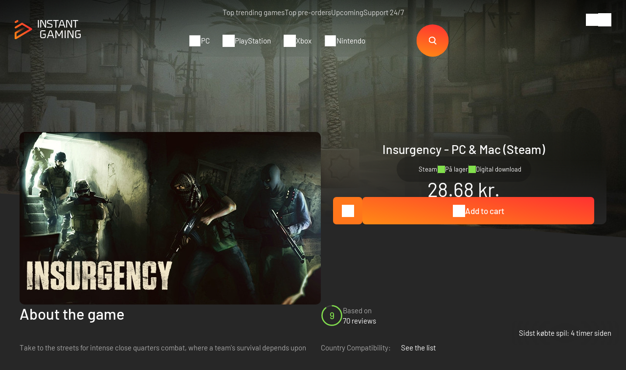

--- FILE ---
content_type: text/html; charset=UTF-8
request_url: https://www.instant-gaming.com/da/1029-koeb-insurgency-pc-mac-spil-steam/
body_size: 53593
content:
<!DOCTYPE html>
<html xmlns="http://www.w3.org/1999/xhtml" xml:lang="da" lang="da" >
    <head><script type="text/javascript">(window.NREUM||(NREUM={})).init={ajax:{deny_list:["bam.nr-data.net"]},feature_flags:["soft_nav"]};(window.NREUM||(NREUM={})).loader_config={licenseKey:"548e8d9732",applicationID:"6048502",browserID:"6048504"};;/*! For license information please see nr-loader-rum-1.306.0.min.js.LICENSE.txt */
(()=>{var e,t,r={122:(e,t,r)=>{"use strict";r.d(t,{a:()=>i});var n=r(944);function i(e,t){try{if(!e||"object"!=typeof e)return(0,n.R)(3);if(!t||"object"!=typeof t)return(0,n.R)(4);const r=Object.create(Object.getPrototypeOf(t),Object.getOwnPropertyDescriptors(t)),a=0===Object.keys(r).length?e:r;for(let o in a)if(void 0!==e[o])try{if(null===e[o]){r[o]=null;continue}Array.isArray(e[o])&&Array.isArray(t[o])?r[o]=Array.from(new Set([...e[o],...t[o]])):"object"==typeof e[o]&&"object"==typeof t[o]?r[o]=i(e[o],t[o]):r[o]=e[o]}catch(e){r[o]||(0,n.R)(1,e)}return r}catch(e){(0,n.R)(2,e)}}},154:(e,t,r)=>{"use strict";r.d(t,{OF:()=>c,RI:()=>i,WN:()=>u,bv:()=>a,eN:()=>l,gm:()=>o,mw:()=>s,sb:()=>d});var n=r(863);const i="undefined"!=typeof window&&!!window.document,a="undefined"!=typeof WorkerGlobalScope&&("undefined"!=typeof self&&self instanceof WorkerGlobalScope&&self.navigator instanceof WorkerNavigator||"undefined"!=typeof globalThis&&globalThis instanceof WorkerGlobalScope&&globalThis.navigator instanceof WorkerNavigator),o=i?window:"undefined"!=typeof WorkerGlobalScope&&("undefined"!=typeof self&&self instanceof WorkerGlobalScope&&self||"undefined"!=typeof globalThis&&globalThis instanceof WorkerGlobalScope&&globalThis),s=Boolean("hidden"===o?.document?.visibilityState),c=/iPad|iPhone|iPod/.test(o.navigator?.userAgent),d=c&&"undefined"==typeof SharedWorker,u=((()=>{const e=o.navigator?.userAgent?.match(/Firefox[/\s](\d+\.\d+)/);Array.isArray(e)&&e.length>=2&&e[1]})(),Date.now()-(0,n.t)()),l=()=>"undefined"!=typeof PerformanceNavigationTiming&&o?.performance?.getEntriesByType("navigation")?.[0]?.responseStart},163:(e,t,r)=>{"use strict";r.d(t,{j:()=>E});var n=r(384),i=r(741);var a=r(555);r(860).K7.genericEvents;const o="experimental.resources",s="register",c=e=>{if(!e||"string"!=typeof e)return!1;try{document.createDocumentFragment().querySelector(e)}catch{return!1}return!0};var d=r(614),u=r(944),l=r(122);const f="[data-nr-mask]",g=e=>(0,l.a)(e,(()=>{const e={feature_flags:[],experimental:{allow_registered_children:!1,resources:!1},mask_selector:"*",block_selector:"[data-nr-block]",mask_input_options:{color:!1,date:!1,"datetime-local":!1,email:!1,month:!1,number:!1,range:!1,search:!1,tel:!1,text:!1,time:!1,url:!1,week:!1,textarea:!1,select:!1,password:!0}};return{ajax:{deny_list:void 0,block_internal:!0,enabled:!0,autoStart:!0},api:{get allow_registered_children(){return e.feature_flags.includes(s)||e.experimental.allow_registered_children},set allow_registered_children(t){e.experimental.allow_registered_children=t},duplicate_registered_data:!1},browser_consent_mode:{enabled:!1},distributed_tracing:{enabled:void 0,exclude_newrelic_header:void 0,cors_use_newrelic_header:void 0,cors_use_tracecontext_headers:void 0,allowed_origins:void 0},get feature_flags(){return e.feature_flags},set feature_flags(t){e.feature_flags=t},generic_events:{enabled:!0,autoStart:!0},harvest:{interval:30},jserrors:{enabled:!0,autoStart:!0},logging:{enabled:!0,autoStart:!0},metrics:{enabled:!0,autoStart:!0},obfuscate:void 0,page_action:{enabled:!0},page_view_event:{enabled:!0,autoStart:!0},page_view_timing:{enabled:!0,autoStart:!0},performance:{capture_marks:!1,capture_measures:!1,capture_detail:!0,resources:{get enabled(){return e.feature_flags.includes(o)||e.experimental.resources},set enabled(t){e.experimental.resources=t},asset_types:[],first_party_domains:[],ignore_newrelic:!0}},privacy:{cookies_enabled:!0},proxy:{assets:void 0,beacon:void 0},session:{expiresMs:d.wk,inactiveMs:d.BB},session_replay:{autoStart:!0,enabled:!1,preload:!1,sampling_rate:10,error_sampling_rate:100,collect_fonts:!1,inline_images:!1,fix_stylesheets:!0,mask_all_inputs:!0,get mask_text_selector(){return e.mask_selector},set mask_text_selector(t){c(t)?e.mask_selector="".concat(t,",").concat(f):""===t||null===t?e.mask_selector=f:(0,u.R)(5,t)},get block_class(){return"nr-block"},get ignore_class(){return"nr-ignore"},get mask_text_class(){return"nr-mask"},get block_selector(){return e.block_selector},set block_selector(t){c(t)?e.block_selector+=",".concat(t):""!==t&&(0,u.R)(6,t)},get mask_input_options(){return e.mask_input_options},set mask_input_options(t){t&&"object"==typeof t?e.mask_input_options={...t,password:!0}:(0,u.R)(7,t)}},session_trace:{enabled:!0,autoStart:!0},soft_navigations:{enabled:!0,autoStart:!0},spa:{enabled:!0,autoStart:!0},ssl:void 0,user_actions:{enabled:!0,elementAttributes:["id","className","tagName","type"]}}})());var p=r(154),m=r(324);let h=0;const v={buildEnv:m.F3,distMethod:m.Xs,version:m.xv,originTime:p.WN},b={consented:!1},y={appMetadata:{},get consented(){return this.session?.state?.consent||b.consented},set consented(e){b.consented=e},customTransaction:void 0,denyList:void 0,disabled:!1,harvester:void 0,isolatedBacklog:!1,isRecording:!1,loaderType:void 0,maxBytes:3e4,obfuscator:void 0,onerror:void 0,ptid:void 0,releaseIds:{},session:void 0,timeKeeper:void 0,registeredEntities:[],jsAttributesMetadata:{bytes:0},get harvestCount(){return++h}},_=e=>{const t=(0,l.a)(e,y),r=Object.keys(v).reduce((e,t)=>(e[t]={value:v[t],writable:!1,configurable:!0,enumerable:!0},e),{});return Object.defineProperties(t,r)};var w=r(701);const x=e=>{const t=e.startsWith("http");e+="/",r.p=t?e:"https://"+e};var S=r(836),k=r(241);const R={accountID:void 0,trustKey:void 0,agentID:void 0,licenseKey:void 0,applicationID:void 0,xpid:void 0},A=e=>(0,l.a)(e,R),T=new Set;function E(e,t={},r,o){let{init:s,info:c,loader_config:d,runtime:u={},exposed:l=!0}=t;if(!c){const e=(0,n.pV)();s=e.init,c=e.info,d=e.loader_config}e.init=g(s||{}),e.loader_config=A(d||{}),c.jsAttributes??={},p.bv&&(c.jsAttributes.isWorker=!0),e.info=(0,a.D)(c);const f=e.init,m=[c.beacon,c.errorBeacon];T.has(e.agentIdentifier)||(f.proxy.assets&&(x(f.proxy.assets),m.push(f.proxy.assets)),f.proxy.beacon&&m.push(f.proxy.beacon),e.beacons=[...m],function(e){const t=(0,n.pV)();Object.getOwnPropertyNames(i.W.prototype).forEach(r=>{const n=i.W.prototype[r];if("function"!=typeof n||"constructor"===n)return;let a=t[r];e[r]&&!1!==e.exposed&&"micro-agent"!==e.runtime?.loaderType&&(t[r]=(...t)=>{const n=e[r](...t);return a?a(...t):n})})}(e),(0,n.US)("activatedFeatures",w.B),e.runSoftNavOverSpa&&=!0===f.soft_navigations.enabled&&f.feature_flags.includes("soft_nav")),u.denyList=[...f.ajax.deny_list||[],...f.ajax.block_internal?m:[]],u.ptid=e.agentIdentifier,u.loaderType=r,e.runtime=_(u),T.has(e.agentIdentifier)||(e.ee=S.ee.get(e.agentIdentifier),e.exposed=l,(0,k.W)({agentIdentifier:e.agentIdentifier,drained:!!w.B?.[e.agentIdentifier],type:"lifecycle",name:"initialize",feature:void 0,data:e.config})),T.add(e.agentIdentifier)}},234:(e,t,r)=>{"use strict";r.d(t,{W:()=>a});var n=r(836),i=r(687);class a{constructor(e,t){this.agentIdentifier=e,this.ee=n.ee.get(e),this.featureName=t,this.blocked=!1}deregisterDrain(){(0,i.x3)(this.agentIdentifier,this.featureName)}}},241:(e,t,r)=>{"use strict";r.d(t,{W:()=>a});var n=r(154);const i="newrelic";function a(e={}){try{n.gm.dispatchEvent(new CustomEvent(i,{detail:e}))}catch(e){}}},261:(e,t,r)=>{"use strict";r.d(t,{$9:()=>d,BL:()=>s,CH:()=>g,Dl:()=>_,Fw:()=>y,PA:()=>h,Pl:()=>n,Pv:()=>k,Tb:()=>l,U2:()=>a,V1:()=>S,Wb:()=>x,bt:()=>b,cD:()=>v,d3:()=>w,dT:()=>c,eY:()=>p,fF:()=>f,hG:()=>i,k6:()=>o,nb:()=>m,o5:()=>u});const n="api-",i="addPageAction",a="addToTrace",o="addRelease",s="finished",c="interaction",d="log",u="noticeError",l="pauseReplay",f="recordCustomEvent",g="recordReplay",p="register",m="setApplicationVersion",h="setCurrentRouteName",v="setCustomAttribute",b="setErrorHandler",y="setPageViewName",_="setUserId",w="start",x="wrapLogger",S="measure",k="consent"},289:(e,t,r)=>{"use strict";r.d(t,{GG:()=>o,Qr:()=>c,sB:()=>s});var n=r(878),i=r(389);function a(){return"undefined"==typeof document||"complete"===document.readyState}function o(e,t){if(a())return e();const r=(0,i.J)(e),o=setInterval(()=>{a()&&(clearInterval(o),r())},500);(0,n.sp)("load",r,t)}function s(e){if(a())return e();(0,n.DD)("DOMContentLoaded",e)}function c(e){if(a())return e();(0,n.sp)("popstate",e)}},324:(e,t,r)=>{"use strict";r.d(t,{F3:()=>i,Xs:()=>a,xv:()=>n});const n="1.306.0",i="PROD",a="CDN"},374:(e,t,r)=>{r.nc=(()=>{try{return document?.currentScript?.nonce}catch(e){}return""})()},384:(e,t,r)=>{"use strict";r.d(t,{NT:()=>o,US:()=>u,Zm:()=>s,bQ:()=>d,dV:()=>c,pV:()=>l});var n=r(154),i=r(863),a=r(910);const o={beacon:"bam.nr-data.net",errorBeacon:"bam.nr-data.net"};function s(){return n.gm.NREUM||(n.gm.NREUM={}),void 0===n.gm.newrelic&&(n.gm.newrelic=n.gm.NREUM),n.gm.NREUM}function c(){let e=s();return e.o||(e.o={ST:n.gm.setTimeout,SI:n.gm.setImmediate||n.gm.setInterval,CT:n.gm.clearTimeout,XHR:n.gm.XMLHttpRequest,REQ:n.gm.Request,EV:n.gm.Event,PR:n.gm.Promise,MO:n.gm.MutationObserver,FETCH:n.gm.fetch,WS:n.gm.WebSocket},(0,a.i)(...Object.values(e.o))),e}function d(e,t){let r=s();r.initializedAgents??={},t.initializedAt={ms:(0,i.t)(),date:new Date},r.initializedAgents[e]=t}function u(e,t){s()[e]=t}function l(){return function(){let e=s();const t=e.info||{};e.info={beacon:o.beacon,errorBeacon:o.errorBeacon,...t}}(),function(){let e=s();const t=e.init||{};e.init={...t}}(),c(),function(){let e=s();const t=e.loader_config||{};e.loader_config={...t}}(),s()}},389:(e,t,r)=>{"use strict";function n(e,t=500,r={}){const n=r?.leading||!1;let i;return(...r)=>{n&&void 0===i&&(e.apply(this,r),i=setTimeout(()=>{i=clearTimeout(i)},t)),n||(clearTimeout(i),i=setTimeout(()=>{e.apply(this,r)},t))}}function i(e){let t=!1;return(...r)=>{t||(t=!0,e.apply(this,r))}}r.d(t,{J:()=>i,s:()=>n})},555:(e,t,r)=>{"use strict";r.d(t,{D:()=>s,f:()=>o});var n=r(384),i=r(122);const a={beacon:n.NT.beacon,errorBeacon:n.NT.errorBeacon,licenseKey:void 0,applicationID:void 0,sa:void 0,queueTime:void 0,applicationTime:void 0,ttGuid:void 0,user:void 0,account:void 0,product:void 0,extra:void 0,jsAttributes:{},userAttributes:void 0,atts:void 0,transactionName:void 0,tNamePlain:void 0};function o(e){try{return!!e.licenseKey&&!!e.errorBeacon&&!!e.applicationID}catch(e){return!1}}const s=e=>(0,i.a)(e,a)},566:(e,t,r)=>{"use strict";r.d(t,{LA:()=>s,bz:()=>o});var n=r(154);const i="xxxxxxxx-xxxx-4xxx-yxxx-xxxxxxxxxxxx";function a(e,t){return e?15&e[t]:16*Math.random()|0}function o(){const e=n.gm?.crypto||n.gm?.msCrypto;let t,r=0;return e&&e.getRandomValues&&(t=e.getRandomValues(new Uint8Array(30))),i.split("").map(e=>"x"===e?a(t,r++).toString(16):"y"===e?(3&a()|8).toString(16):e).join("")}function s(e){const t=n.gm?.crypto||n.gm?.msCrypto;let r,i=0;t&&t.getRandomValues&&(r=t.getRandomValues(new Uint8Array(e)));const o=[];for(var s=0;s<e;s++)o.push(a(r,i++).toString(16));return o.join("")}},606:(e,t,r)=>{"use strict";r.d(t,{i:()=>a});var n=r(908);a.on=o;var i=a.handlers={};function a(e,t,r,a){o(a||n.d,i,e,t,r)}function o(e,t,r,i,a){a||(a="feature"),e||(e=n.d);var o=t[a]=t[a]||{};(o[r]=o[r]||[]).push([e,i])}},607:(e,t,r)=>{"use strict";r.d(t,{W:()=>n});const n=(0,r(566).bz)()},614:(e,t,r)=>{"use strict";r.d(t,{BB:()=>o,H3:()=>n,g:()=>d,iL:()=>c,tS:()=>s,uh:()=>i,wk:()=>a});const n="NRBA",i="SESSION",a=144e5,o=18e5,s={STARTED:"session-started",PAUSE:"session-pause",RESET:"session-reset",RESUME:"session-resume",UPDATE:"session-update"},c={SAME_TAB:"same-tab",CROSS_TAB:"cross-tab"},d={OFF:0,FULL:1,ERROR:2}},630:(e,t,r)=>{"use strict";r.d(t,{T:()=>n});const n=r(860).K7.pageViewEvent},646:(e,t,r)=>{"use strict";r.d(t,{y:()=>n});class n{constructor(e){this.contextId=e}}},687:(e,t,r)=>{"use strict";r.d(t,{Ak:()=>d,Ze:()=>f,x3:()=>u});var n=r(241),i=r(836),a=r(606),o=r(860),s=r(646);const c={};function d(e,t){const r={staged:!1,priority:o.P3[t]||0};l(e),c[e].get(t)||c[e].set(t,r)}function u(e,t){e&&c[e]&&(c[e].get(t)&&c[e].delete(t),p(e,t,!1),c[e].size&&g(e))}function l(e){if(!e)throw new Error("agentIdentifier required");c[e]||(c[e]=new Map)}function f(e="",t="feature",r=!1){if(l(e),!e||!c[e].get(t)||r)return p(e,t);c[e].get(t).staged=!0,g(e)}function g(e){const t=Array.from(c[e]);t.every(([e,t])=>t.staged)&&(t.sort((e,t)=>e[1].priority-t[1].priority),t.forEach(([t])=>{c[e].delete(t),p(e,t)}))}function p(e,t,r=!0){const o=e?i.ee.get(e):i.ee,c=a.i.handlers;if(!o.aborted&&o.backlog&&c){if((0,n.W)({agentIdentifier:e,type:"lifecycle",name:"drain",feature:t}),r){const e=o.backlog[t],r=c[t];if(r){for(let t=0;e&&t<e.length;++t)m(e[t],r);Object.entries(r).forEach(([e,t])=>{Object.values(t||{}).forEach(t=>{t[0]?.on&&t[0]?.context()instanceof s.y&&t[0].on(e,t[1])})})}}o.isolatedBacklog||delete c[t],o.backlog[t]=null,o.emit("drain-"+t,[])}}function m(e,t){var r=e[1];Object.values(t[r]||{}).forEach(t=>{var r=e[0];if(t[0]===r){var n=t[1],i=e[3],a=e[2];n.apply(i,a)}})}},699:(e,t,r)=>{"use strict";r.d(t,{It:()=>a,KC:()=>s,No:()=>i,qh:()=>o});var n=r(860);const i=16e3,a=1e6,o="SESSION_ERROR",s={[n.K7.logging]:!0,[n.K7.genericEvents]:!1,[n.K7.jserrors]:!1,[n.K7.ajax]:!1}},701:(e,t,r)=>{"use strict";r.d(t,{B:()=>a,t:()=>o});var n=r(241);const i=new Set,a={};function o(e,t){const r=t.agentIdentifier;a[r]??={},e&&"object"==typeof e&&(i.has(r)||(t.ee.emit("rumresp",[e]),a[r]=e,i.add(r),(0,n.W)({agentIdentifier:r,loaded:!0,drained:!0,type:"lifecycle",name:"load",feature:void 0,data:e})))}},741:(e,t,r)=>{"use strict";r.d(t,{W:()=>a});var n=r(944),i=r(261);class a{#e(e,...t){if(this[e]!==a.prototype[e])return this[e](...t);(0,n.R)(35,e)}addPageAction(e,t){return this.#e(i.hG,e,t)}register(e){return this.#e(i.eY,e)}recordCustomEvent(e,t){return this.#e(i.fF,e,t)}setPageViewName(e,t){return this.#e(i.Fw,e,t)}setCustomAttribute(e,t,r){return this.#e(i.cD,e,t,r)}noticeError(e,t){return this.#e(i.o5,e,t)}setUserId(e){return this.#e(i.Dl,e)}setApplicationVersion(e){return this.#e(i.nb,e)}setErrorHandler(e){return this.#e(i.bt,e)}addRelease(e,t){return this.#e(i.k6,e,t)}log(e,t){return this.#e(i.$9,e,t)}start(){return this.#e(i.d3)}finished(e){return this.#e(i.BL,e)}recordReplay(){return this.#e(i.CH)}pauseReplay(){return this.#e(i.Tb)}addToTrace(e){return this.#e(i.U2,e)}setCurrentRouteName(e){return this.#e(i.PA,e)}interaction(e){return this.#e(i.dT,e)}wrapLogger(e,t,r){return this.#e(i.Wb,e,t,r)}measure(e,t){return this.#e(i.V1,e,t)}consent(e){return this.#e(i.Pv,e)}}},782:(e,t,r)=>{"use strict";r.d(t,{T:()=>n});const n=r(860).K7.pageViewTiming},836:(e,t,r)=>{"use strict";r.d(t,{P:()=>s,ee:()=>c});var n=r(384),i=r(990),a=r(646),o=r(607);const s="nr@context:".concat(o.W),c=function e(t,r){var n={},o={},u={},l=!1;try{l=16===r.length&&d.initializedAgents?.[r]?.runtime.isolatedBacklog}catch(e){}var f={on:p,addEventListener:p,removeEventListener:function(e,t){var r=n[e];if(!r)return;for(var i=0;i<r.length;i++)r[i]===t&&r.splice(i,1)},emit:function(e,r,n,i,a){!1!==a&&(a=!0);if(c.aborted&&!i)return;t&&a&&t.emit(e,r,n);var s=g(n);m(e).forEach(e=>{e.apply(s,r)});var d=v()[o[e]];d&&d.push([f,e,r,s]);return s},get:h,listeners:m,context:g,buffer:function(e,t){const r=v();if(t=t||"feature",f.aborted)return;Object.entries(e||{}).forEach(([e,n])=>{o[n]=t,t in r||(r[t]=[])})},abort:function(){f._aborted=!0,Object.keys(f.backlog).forEach(e=>{delete f.backlog[e]})},isBuffering:function(e){return!!v()[o[e]]},debugId:r,backlog:l?{}:t&&"object"==typeof t.backlog?t.backlog:{},isolatedBacklog:l};return Object.defineProperty(f,"aborted",{get:()=>{let e=f._aborted||!1;return e||(t&&(e=t.aborted),e)}}),f;function g(e){return e&&e instanceof a.y?e:e?(0,i.I)(e,s,()=>new a.y(s)):new a.y(s)}function p(e,t){n[e]=m(e).concat(t)}function m(e){return n[e]||[]}function h(t){return u[t]=u[t]||e(f,t)}function v(){return f.backlog}}(void 0,"globalEE"),d=(0,n.Zm)();d.ee||(d.ee=c)},843:(e,t,r)=>{"use strict";r.d(t,{G:()=>a,u:()=>i});var n=r(878);function i(e,t=!1,r,i){(0,n.DD)("visibilitychange",function(){if(t)return void("hidden"===document.visibilityState&&e());e(document.visibilityState)},r,i)}function a(e,t,r){(0,n.sp)("pagehide",e,t,r)}},860:(e,t,r)=>{"use strict";r.d(t,{$J:()=>u,K7:()=>c,P3:()=>d,XX:()=>i,Yy:()=>s,df:()=>a,qY:()=>n,v4:()=>o});const n="events",i="jserrors",a="browser/blobs",o="rum",s="browser/logs",c={ajax:"ajax",genericEvents:"generic_events",jserrors:i,logging:"logging",metrics:"metrics",pageAction:"page_action",pageViewEvent:"page_view_event",pageViewTiming:"page_view_timing",sessionReplay:"session_replay",sessionTrace:"session_trace",softNav:"soft_navigations",spa:"spa"},d={[c.pageViewEvent]:1,[c.pageViewTiming]:2,[c.metrics]:3,[c.jserrors]:4,[c.spa]:5,[c.ajax]:6,[c.sessionTrace]:7,[c.softNav]:8,[c.sessionReplay]:9,[c.logging]:10,[c.genericEvents]:11},u={[c.pageViewEvent]:o,[c.pageViewTiming]:n,[c.ajax]:n,[c.spa]:n,[c.softNav]:n,[c.metrics]:i,[c.jserrors]:i,[c.sessionTrace]:a,[c.sessionReplay]:a,[c.logging]:s,[c.genericEvents]:"ins"}},863:(e,t,r)=>{"use strict";function n(){return Math.floor(performance.now())}r.d(t,{t:()=>n})},878:(e,t,r)=>{"use strict";function n(e,t){return{capture:e,passive:!1,signal:t}}function i(e,t,r=!1,i){window.addEventListener(e,t,n(r,i))}function a(e,t,r=!1,i){document.addEventListener(e,t,n(r,i))}r.d(t,{DD:()=>a,jT:()=>n,sp:()=>i})},908:(e,t,r)=>{"use strict";r.d(t,{d:()=>n,p:()=>i});var n=r(836).ee.get("handle");function i(e,t,r,i,a){a?(a.buffer([e],i),a.emit(e,t,r)):(n.buffer([e],i),n.emit(e,t,r))}},910:(e,t,r)=>{"use strict";r.d(t,{i:()=>a});var n=r(944);const i=new Map;function a(...e){return e.every(e=>{if(i.has(e))return i.get(e);const t="function"==typeof e?e.toString():"",r=t.includes("[native code]"),a=t.includes("nrWrapper");return r||a||(0,n.R)(64,e?.name||t),i.set(e,r),r})}},944:(e,t,r)=>{"use strict";r.d(t,{R:()=>i});var n=r(241);function i(e,t){"function"==typeof console.debug&&(console.debug("New Relic Warning: https://github.com/newrelic/newrelic-browser-agent/blob/main/docs/warning-codes.md#".concat(e),t),(0,n.W)({agentIdentifier:null,drained:null,type:"data",name:"warn",feature:"warn",data:{code:e,secondary:t}}))}},969:(e,t,r)=>{"use strict";r.d(t,{TZ:()=>n,XG:()=>s,rs:()=>i,xV:()=>o,z_:()=>a});const n=r(860).K7.metrics,i="sm",a="cm",o="storeSupportabilityMetrics",s="storeEventMetrics"},990:(e,t,r)=>{"use strict";r.d(t,{I:()=>i});var n=Object.prototype.hasOwnProperty;function i(e,t,r){if(n.call(e,t))return e[t];var i=r();if(Object.defineProperty&&Object.keys)try{return Object.defineProperty(e,t,{value:i,writable:!0,enumerable:!1}),i}catch(e){}return e[t]=i,i}}},n={};function i(e){var t=n[e];if(void 0!==t)return t.exports;var a=n[e]={exports:{}};return r[e](a,a.exports,i),a.exports}i.m=r,i.d=(e,t)=>{for(var r in t)i.o(t,r)&&!i.o(e,r)&&Object.defineProperty(e,r,{enumerable:!0,get:t[r]})},i.f={},i.e=e=>Promise.all(Object.keys(i.f).reduce((t,r)=>(i.f[r](e,t),t),[])),i.u=e=>"nr-rum-1.306.0.min.js",i.o=(e,t)=>Object.prototype.hasOwnProperty.call(e,t),e={},t="NRBA-1.306.0.PROD:",i.l=(r,n,a,o)=>{if(e[r])e[r].push(n);else{var s,c;if(void 0!==a)for(var d=document.getElementsByTagName("script"),u=0;u<d.length;u++){var l=d[u];if(l.getAttribute("src")==r||l.getAttribute("data-webpack")==t+a){s=l;break}}if(!s){c=!0;var f={296:"sha512-XHJAyYwsxAD4jnOFenBf2aq49/pv28jKOJKs7YGQhagYYI2Zk8nHflZPdd7WiilkmEkgIZQEFX4f1AJMoyzKwA=="};(s=document.createElement("script")).charset="utf-8",i.nc&&s.setAttribute("nonce",i.nc),s.setAttribute("data-webpack",t+a),s.src=r,0!==s.src.indexOf(window.location.origin+"/")&&(s.crossOrigin="anonymous"),f[o]&&(s.integrity=f[o])}e[r]=[n];var g=(t,n)=>{s.onerror=s.onload=null,clearTimeout(p);var i=e[r];if(delete e[r],s.parentNode&&s.parentNode.removeChild(s),i&&i.forEach(e=>e(n)),t)return t(n)},p=setTimeout(g.bind(null,void 0,{type:"timeout",target:s}),12e4);s.onerror=g.bind(null,s.onerror),s.onload=g.bind(null,s.onload),c&&document.head.appendChild(s)}},i.r=e=>{"undefined"!=typeof Symbol&&Symbol.toStringTag&&Object.defineProperty(e,Symbol.toStringTag,{value:"Module"}),Object.defineProperty(e,"__esModule",{value:!0})},i.p="https://js-agent.newrelic.com/",(()=>{var e={374:0,840:0};i.f.j=(t,r)=>{var n=i.o(e,t)?e[t]:void 0;if(0!==n)if(n)r.push(n[2]);else{var a=new Promise((r,i)=>n=e[t]=[r,i]);r.push(n[2]=a);var o=i.p+i.u(t),s=new Error;i.l(o,r=>{if(i.o(e,t)&&(0!==(n=e[t])&&(e[t]=void 0),n)){var a=r&&("load"===r.type?"missing":r.type),o=r&&r.target&&r.target.src;s.message="Loading chunk "+t+" failed: ("+a+": "+o+")",s.name="ChunkLoadError",s.type=a,s.request=o,n[1](s)}},"chunk-"+t,t)}};var t=(t,r)=>{var n,a,[o,s,c]=r,d=0;if(o.some(t=>0!==e[t])){for(n in s)i.o(s,n)&&(i.m[n]=s[n]);if(c)c(i)}for(t&&t(r);d<o.length;d++)a=o[d],i.o(e,a)&&e[a]&&e[a][0](),e[a]=0},r=self["webpackChunk:NRBA-1.306.0.PROD"]=self["webpackChunk:NRBA-1.306.0.PROD"]||[];r.forEach(t.bind(null,0)),r.push=t.bind(null,r.push.bind(r))})(),(()=>{"use strict";i(374);var e=i(566),t=i(741);class r extends t.W{agentIdentifier=(0,e.LA)(16)}var n=i(860);const a=Object.values(n.K7);var o=i(163);var s=i(908),c=i(863),d=i(261),u=i(241),l=i(944),f=i(701),g=i(969);function p(e,t,i,a){const o=a||i;!o||o[e]&&o[e]!==r.prototype[e]||(o[e]=function(){(0,s.p)(g.xV,["API/"+e+"/called"],void 0,n.K7.metrics,i.ee),(0,u.W)({agentIdentifier:i.agentIdentifier,drained:!!f.B?.[i.agentIdentifier],type:"data",name:"api",feature:d.Pl+e,data:{}});try{return t.apply(this,arguments)}catch(e){(0,l.R)(23,e)}})}function m(e,t,r,n,i){const a=e.info;null===r?delete a.jsAttributes[t]:a.jsAttributes[t]=r,(i||null===r)&&(0,s.p)(d.Pl+n,[(0,c.t)(),t,r],void 0,"session",e.ee)}var h=i(687),v=i(234),b=i(289),y=i(154),_=i(384);const w=e=>y.RI&&!0===e?.privacy.cookies_enabled;function x(e){return!!(0,_.dV)().o.MO&&w(e)&&!0===e?.session_trace.enabled}var S=i(389),k=i(699);class R extends v.W{constructor(e,t){super(e.agentIdentifier,t),this.agentRef=e,this.abortHandler=void 0,this.featAggregate=void 0,this.loadedSuccessfully=void 0,this.onAggregateImported=new Promise(e=>{this.loadedSuccessfully=e}),this.deferred=Promise.resolve(),!1===e.init[this.featureName].autoStart?this.deferred=new Promise((t,r)=>{this.ee.on("manual-start-all",(0,S.J)(()=>{(0,h.Ak)(e.agentIdentifier,this.featureName),t()}))}):(0,h.Ak)(e.agentIdentifier,t)}importAggregator(e,t,r={}){if(this.featAggregate)return;const n=async()=>{let n;await this.deferred;try{if(w(e.init)){const{setupAgentSession:t}=await i.e(296).then(i.bind(i,305));n=t(e)}}catch(e){(0,l.R)(20,e),this.ee.emit("internal-error",[e]),(0,s.p)(k.qh,[e],void 0,this.featureName,this.ee)}try{if(!this.#t(this.featureName,n,e.init))return(0,h.Ze)(this.agentIdentifier,this.featureName),void this.loadedSuccessfully(!1);const{Aggregate:i}=await t();this.featAggregate=new i(e,r),e.runtime.harvester.initializedAggregates.push(this.featAggregate),this.loadedSuccessfully(!0)}catch(e){(0,l.R)(34,e),this.abortHandler?.(),(0,h.Ze)(this.agentIdentifier,this.featureName,!0),this.loadedSuccessfully(!1),this.ee&&this.ee.abort()}};y.RI?(0,b.GG)(()=>n(),!0):n()}#t(e,t,r){if(this.blocked)return!1;switch(e){case n.K7.sessionReplay:return x(r)&&!!t;case n.K7.sessionTrace:return!!t;default:return!0}}}var A=i(630),T=i(614);class E extends R{static featureName=A.T;constructor(e){var t;super(e,A.T),this.setupInspectionEvents(e.agentIdentifier),t=e,p(d.Fw,function(e,r){"string"==typeof e&&("/"!==e.charAt(0)&&(e="/"+e),t.runtime.customTransaction=(r||"http://custom.transaction")+e,(0,s.p)(d.Pl+d.Fw,[(0,c.t)()],void 0,void 0,t.ee))},t),this.importAggregator(e,()=>i.e(296).then(i.bind(i,943)))}setupInspectionEvents(e){const t=(t,r)=>{t&&(0,u.W)({agentIdentifier:e,timeStamp:t.timeStamp,loaded:"complete"===t.target.readyState,type:"window",name:r,data:t.target.location+""})};(0,b.sB)(e=>{t(e,"DOMContentLoaded")}),(0,b.GG)(e=>{t(e,"load")}),(0,b.Qr)(e=>{t(e,"navigate")}),this.ee.on(T.tS.UPDATE,(t,r)=>{(0,u.W)({agentIdentifier:e,type:"lifecycle",name:"session",data:r})})}}var N=i(843),I=i(782);class j extends R{static featureName=I.T;constructor(e){super(e,I.T),y.RI&&((0,N.u)(()=>(0,s.p)("docHidden",[(0,c.t)()],void 0,I.T,this.ee),!0),(0,N.G)(()=>(0,s.p)("winPagehide",[(0,c.t)()],void 0,I.T,this.ee)),this.importAggregator(e,()=>i.e(296).then(i.bind(i,117))))}}class P extends R{static featureName=g.TZ;constructor(e){super(e,g.TZ),y.RI&&document.addEventListener("securitypolicyviolation",e=>{(0,s.p)(g.xV,["Generic/CSPViolation/Detected"],void 0,this.featureName,this.ee)}),this.importAggregator(e,()=>i.e(296).then(i.bind(i,623)))}}new class extends r{constructor(e){var t;(super(),y.gm)?(this.features={},(0,_.bQ)(this.agentIdentifier,this),this.desiredFeatures=new Set(e.features||[]),this.desiredFeatures.add(E),this.runSoftNavOverSpa=[...this.desiredFeatures].some(e=>e.featureName===n.K7.softNav),(0,o.j)(this,e,e.loaderType||"agent"),t=this,p(d.cD,function(e,r,n=!1){if("string"==typeof e){if(["string","number","boolean"].includes(typeof r)||null===r)return m(t,e,r,d.cD,n);(0,l.R)(40,typeof r)}else(0,l.R)(39,typeof e)},t),function(e){p(d.Dl,function(t){if("string"==typeof t||null===t)return m(e,"enduser.id",t,d.Dl,!0);(0,l.R)(41,typeof t)},e)}(this),function(e){p(d.nb,function(t){if("string"==typeof t||null===t)return m(e,"application.version",t,d.nb,!1);(0,l.R)(42,typeof t)},e)}(this),function(e){p(d.d3,function(){e.ee.emit("manual-start-all")},e)}(this),function(e){p(d.Pv,function(t=!0){if("boolean"==typeof t){if((0,s.p)(d.Pl+d.Pv,[t],void 0,"session",e.ee),e.runtime.consented=t,t){const t=e.features.page_view_event;t.onAggregateImported.then(e=>{const r=t.featAggregate;e&&!r.sentRum&&r.sendRum()})}}else(0,l.R)(65,typeof t)},e)}(this),this.run()):(0,l.R)(21)}get config(){return{info:this.info,init:this.init,loader_config:this.loader_config,runtime:this.runtime}}get api(){return this}run(){try{const e=function(e){const t={};return a.forEach(r=>{t[r]=!!e[r]?.enabled}),t}(this.init),t=[...this.desiredFeatures];t.sort((e,t)=>n.P3[e.featureName]-n.P3[t.featureName]),t.forEach(t=>{if(!e[t.featureName]&&t.featureName!==n.K7.pageViewEvent)return;if(this.runSoftNavOverSpa&&t.featureName===n.K7.spa)return;if(!this.runSoftNavOverSpa&&t.featureName===n.K7.softNav)return;const r=function(e){switch(e){case n.K7.ajax:return[n.K7.jserrors];case n.K7.sessionTrace:return[n.K7.ajax,n.K7.pageViewEvent];case n.K7.sessionReplay:return[n.K7.sessionTrace];case n.K7.pageViewTiming:return[n.K7.pageViewEvent];default:return[]}}(t.featureName).filter(e=>!(e in this.features));r.length>0&&(0,l.R)(36,{targetFeature:t.featureName,missingDependencies:r}),this.features[t.featureName]=new t(this)})}catch(e){(0,l.R)(22,e);for(const e in this.features)this.features[e].abortHandler?.();const t=(0,_.Zm)();delete t.initializedAgents[this.agentIdentifier]?.features,delete this.sharedAggregator;return t.ee.get(this.agentIdentifier).abort(),!1}}}({features:[E,j,P],loaderType:"lite"})})()})();</script>
        <title>Køb Insurgency - PC & Mac (Steam)</title>

                    <meta name="robots" content="index,follow,all">
        
        <meta name="description" content="Køb Insurgency - PC &amp; Mac (Steam) billigere på Instant Gaming! stedet hvor du køber dine spil til den laveste pris med omgående levering!">
        <meta name="keywords" content="Køb,Insurgency - PC &amp; Mac (Steam)">
        <meta name="google-signin-clientid" content="838762527992-af3vk70ipe4m8501kl7695adctrm1vc7.apps.googleusercontent.com">
        <meta name="format-detection" content="telephone=no">

                
        <!-- Responsive stuff -->
                    <meta name="viewport" content="width=device-width, initial-scale=1, minimum-scale=1.0, maximum-scale=1" >
        
        <link rel="shortcut icon" type="image/png" href="https://www.instant-gaming.com/favicon.ico">
        <link rel="apple-touch-icon" href="https://www.instant-gaming.com/apple-touch-icon.png?v=2">
        <link rel="android-touch-icon" href="https://www.instant-gaming.com/apple-touch-icon.png?v=2">

                    <link rel="canonical" href="https://www.instant-gaming.com/da/1029-koeb-insurgency-pc-mac-spil-steam/" />
        
        <!-- Performance tweaks -->
        <link rel="preconnect" href="https://gaming-cdn.com" crossorigin>
        <link rel="preload" href="/themes/igv2/fonts/barlow-regular.woff2" as="font" type="font/woff2" crossorigin>
        <link rel="preload" href="/themes/igv2/fonts/barlow-medium.woff2" as="font" type="font/woff2" crossorigin>
                <link rel="preload" href="https://www.googletagmanager.com/gtm.js?id=GTM-K27NW62" as="script" crossorigin>
                <link rel="preconnect" href="https://connect.facebook.net" crossorigin>

                    <link href="/themes/igv2/assets/store.css?v=e2ee0210" rel="stylesheet" type="text/css">
        
        <script src="//widget.trustpilot.com/bootstrap/v5/tp.widget.bootstrap.min.js" async></script>
        <script defer src="/themes/igv2/js/jquery-3.6.3.min.js"></script>
        <script defer src="/themes/igv2/js/vue.min.js"></script>

                    <script type='text/javascript'>
    (function(u){var d=document,s=d.getElementsByTagName('script')[0],g=d.createElement('script');
        g.type='text/javascript';g.src=u;g.defer=!0;g.async=!0;s.parentNode.insertBefore(g, s)})
    ('https://tk.instant-gaming.com/50326/tag_50326_1.js')
</script>

        
        <script>
            function lazyLoadImage(item) {
                const image = new Image();
                const src = item.getAttribute('data-src');

                if (null === src) {
                    return;
                }

                item.onload = null;
                image.src = src;

                image.onload = function () {
                    item.setAttribute('src', src);
                };
            }

            function defer(fn) {
                window.addEventListener('DOMContentLoaded', fn);
            }

            window.URLS = {
                'WEB': 'https://www.instant-gaming.com',
                'CDN': 'https://gaming-cdn.com/'
            };

            // Browser environment sniffing
            const UA = typeof window !== 'undefined' && window.navigator.userAgent.toLowerCase();
            window.isUAG = (UA && /instant-gaming-uag/.test(UA));
            window.isUAGIGNews = (UA && /instant-gaming-uag-news/.test(UA));
            window.isUAGIG = window.isUAG && !window.isUAGIGNews;
            window.isMobile = window.isUAG || (UA && /iphone|ipad|ipod|android|blackberry|opera mini|iemobile|crios|opios|mobile|fxios/.test(UA));
            window.isIOS = (UA && /iphone|ipad|ipod|ios/.test(UA));

            defer(function() {
                if (window.isUAG) {
                    $('body').addClass('uag');
                }
                if (window.isIOS) {
                    $('body').addClass('ios');
                }
            });

            window.user = {
                lang: "da",
                countryCode: "US",
                isAuthenticated: false,
                                currency: {
                    label: "DKK",
                    format: "%s&nbsp;kr.",
                    symbol: "kr.",
                    rate: "7.469378095",
                    decimal_separator: ".",
                    thousand_separator: "",
                    can_supports_price: false
                }
            };
            window.currencies = {"EUR":{"id":1,"currency":"EUR","tx":"1.000000000","format":"%s&nbsp;\u20ac","symbol":"\u20ac","native":1,"tx_real":"1.000000000","_created_at":"2023-10-11 14:54:26","_updated_at":"2025-05-20 16:36:29","decimal_separator":".","thousand_separator":""},"USD":{"id":2,"currency":"USD","tx":"1.177448563","format":"$%s","symbol":"$","native":1,"tx_real":"1.177448563","_created_at":"2023-10-11 14:54:26","_updated_at":"2025-12-25 00:00:03","decimal_separator":".","thousand_separator":""},"GBP":{"id":3,"currency":"GBP","tx":"0.872468191","format":"\u00a3%s","symbol":"\u00a3","native":1,"tx_real":"0.872468191","_created_at":"2023-10-11 14:54:26","_updated_at":"2025-12-25 00:00:03","decimal_separator":".","thousand_separator":""},"DKK":{"id":4,"currency":"DKK","tx":"7.469378095","format":"%s&nbsp;kr.","symbol":"kr.","native":1,"tx_real":"7.469378095","_created_at":"2023-10-11 14:54:26","_updated_at":"2025-12-25 00:00:03","decimal_separator":".","thousand_separator":""},"CHF":{"id":5,"currency":"CHF","tx":"0.928485306","format":"%s&nbsp;CHF","symbol":"CHF","native":1,"tx_real":"0.928485306","_created_at":"2023-10-11 14:54:26","_updated_at":"2025-12-25 00:00:03","decimal_separator":".","thousand_separator":""},"BRL":{"id":6,"currency":"BRL","tx":"6.500984346","format":"R$&nbsp;%s","symbol":"R$","native":1,"tx_real":"6.500984346","_created_at":"2023-10-11 14:54:26","_updated_at":"2025-12-25 00:00:03","decimal_separator":",","thousand_separator":"."},"CAD":{"id":7,"currency":"CAD","tx":"1.610313978","format":"$%s","symbol":"$","native":1,"tx_real":"1.610313978","_created_at":"2023-10-11 14:54:26","_updated_at":"2025-12-25 00:00:03","decimal_separator":".","thousand_separator":""},"RSD":{"id":8,"currency":"RSD","tx":"117.233848349","format":"%s&nbsp;RSD","symbol":"RSD","native":0,"tx_real":"117.233848349","_created_at":"2023-10-11 14:54:26","_updated_at":"2025-12-25 00:00:03","decimal_separator":".","thousand_separator":""},"CZK":{"id":9,"currency":"CZK","tx":"24.256191613","format":"%s&nbsp;K\u010d","symbol":"K\u010d","native":1,"tx_real":"24.256191613","_created_at":"2023-10-11 14:54:26","_updated_at":"2025-12-25 00:00:03","decimal_separator":".","thousand_separator":""},"AUD":{"id":114,"currency":"AUD","tx":"1.756020883","format":"$%s","symbol":"$","native":1,"tx_real":"1.756020883","_created_at":"2023-10-11 14:54:26","_updated_at":"2025-12-25 00:00:03","decimal_separator":".","thousand_separator":""},"SEK":{"id":115,"currency":"SEK","tx":"10.798663360","format":"%s&nbsp;kr","symbol":"kr","native":1,"tx_real":"10.798663360","_created_at":"2023-10-11 14:54:26","_updated_at":"2025-12-25 00:00:03","decimal_separator":".","thousand_separator":""},"PLN":{"id":18266,"currency":"PLN","tx":"4.214507579","format":"%s&nbsp;z\u0142","symbol":"z\u0142","native":1,"tx_real":"4.214507579","_created_at":"2023-10-11 14:54:26","_updated_at":"2025-12-25 00:00:03","decimal_separator":".","thousand_separator":""},"NOK":{"id":19057,"currency":"NOK","tx":"11.782621801","format":"kr&nbsp;%s","symbol":"kr","native":0,"tx_real":"11.782621801","_created_at":"2023-10-11 14:54:26","_updated_at":"2025-12-25 00:00:03","decimal_separator":".","thousand_separator":""},"AED":{"id":19058,"currency":"AED","tx":"4.324179848","format":"AED&nbsp;%s","symbol":"AED","native":0,"tx_real":"4.324179848","_created_at":"2023-10-11 14:54:26","_updated_at":"2025-12-25 00:00:03","decimal_separator":".","thousand_separator":""}};window.globalLangs = {"_MENU_PREORDER_PANEL_AVAILABLE_IN_X_DAYS_":"In %d days","_MENU_PREORDER_PANEL_AVAILABLE_TOMORROW_":"Tomorrow","_MENU_PREORDER_PANEL_AVAILABLE_TODAY_":"Today","_MENU_PREORDER_PANEL_AVAILABLE_YESTERDAY_":"Yesterday","_LANGUAGES_PRODUCT_BADGE_PREORDER_":"Pre-order","_LANGUAGES_PRODUCT_BADGE_BLACK_FRIDAY_":"Black Friday selection","_URL_BUY_":"koeb","_URL_DOWNLOAD_":"download","_ERROR_OCCURRED_":"An error has occurred, please try again or contact support if the error persists","_SEARCH_SEARCH_":"Resultater","_REPORT_WIDGET_CONFIRM_":"Are you sure you want to report this content ? Our team will review your submission within 24h."};window.langs = { };             
        </script>

        <script defer src="/min/ig-igv2-js.js?v=e2ee0210"></script>        <script defer src="/min/ig-igv2-js-product.js?v=e2ee0210"></script>
        <!-- GTM -->
        <script>
            window.dataLayer = window.dataLayer || [];

            dataLayer.push({
                                'customerStatus': "Visitor",
                'countryCode': "US",
                'currency': "DKK"
            });

            
                        (function(w,d,s,l,i){ w[l]=w[l]||[];w[l].push({ 'gtm.start': new Date().getTime(),event:'gtm.js' }); var f=d.getElementsByTagName(s)[0], j=d.createElement(s),dl=l!='dataLayer'?'&l='+l:'';j.async=true;j.src='https://www.googletagmanager.com/gtm.js?id='+i+dl;f.parentNode.insertBefore(j,f); })(window,document,'script','dataLayer','GTM-K27NW62');
            
                                                dataLayer.push({"event":"eeProductsListView","ecommerce":{"currency":"DKK","currencyCode":"DKK","list_items":[{"item_name":"Zero Hour","item_id":17187,"price":"7.47","price_eur":"1.00","item_brand":null,"quantity":1,"item_category":"Steam","currency":"DKK","item_list_name":"list_also_bought","item_list_id":"list_also_bought"},{"item_name":"Incursion Red River","item_id":17062,"price":"84.63","price_eur":"11.33","item_brand":null,"quantity":1,"item_category":"Steam","currency":"DKK","item_list_name":"list_also_bought","item_list_id":"list_also_bought"},{"item_name":"Rising Storm 2: Vietnam","item_id":883,"price":"13.89","price_eur":"1.86","item_brand":null,"quantity":1,"item_category":"Steam","currency":"DKK","item_list_name":"list_also_bought","item_list_id":"list_also_bought"},{"item_name":"Arma 2: Operation Arrowhead","item_id":2408,"price":"9.93","price_eur":"1.33","item_brand":null,"quantity":1,"item_category":"Steam","currency":"DKK","item_list_name":"list_also_bought","item_list_id":"list_also_bought"},{"item_name":"Brothers in Arms: Hell's Highway","item_id":18640,"price":"32.87","price_eur":"4.40","item_brand":null,"quantity":1,"item_category":"Ubisoft Connect","currency":"DKK","item_list_name":"list_also_bought","item_list_id":"list_also_bought"},{"item_name":"Delta Force 2","item_id":8802,"price":"28.23","price_eur":"3.78","item_brand":null,"quantity":1,"item_category":"Steam","currency":"DKK","item_list_name":"list_also_bought","item_list_id":"list_also_bought"}],"item_list_id":"list_also_bought","item_list_name":"list_also_bought"}});
                                    dataLayer.push({"event":"eeProductDetailView","ecommerce":{"currency":"DKK","currencyCode":"DKK","detail":{"products":[{"name":"Insurgency","id":1029,"price":"3.84","category":"Steam"}]},"items":[{"item_name":"Insurgency","item_id":1029,"price":"28.68","price_eur":"3.84","item_brand":"New World Interactive","quantity":1,"item_category":"Steam","currency":"DKK","item_category2":1,"item_category3":32,"item_category4":17}],"_clear":true}});
                            
            dataLayer.push({ event: 'done' });
        </script>

        <meta property="og:title" content="Køb Insurgency - PC &amp; Mac (Steam)" >
        <meta property="twitter:title" content="Køb Insurgency - PC &amp; Mac (Steam)">
        <meta property="og:site_name" itemprop="name" content="Instant-Gaming.com" >
        <meta property="twitter:site" content="@InstantGamingEN" >
        <meta property="twitter:card" content="summary_large_image">
        <meta property="twitter:creator" content="@InstantGamingEN">

                    <meta property="og:url" itemprop="url" content="https://www.instant-gaming.com/da/1029-koeb-insurgency-pc-mac-spil-steam/" >
        
                    <meta property="og:image" content="https://gaming-cdn.com/images/products/1029/orig-fallback-v1/insurgency-pc-mac-spil-steam-cover.jpg?v=1649149235" >
            <meta property="og:image:alt" content="Insurgency game cover" >
            <meta property="twitter:image" content="https://gaming-cdn.com/images/products/1029/orig/insurgency-pc-mac-spil-steam-cover.jpg?v=1649149235" >
            <meta property="twitter:image:alt" content="Insurgency game cover" >
        
        <meta property="fb:app_id" content="252070411609330" >

        
                                    <link rel="alternate" hreflang="fr" href="https://www.instant-gaming.com/fr/1029-acheter-insurgency-pc-mac-jeu-steam/" >
                            <link rel="alternate" hreflang="en" href="https://www.instant-gaming.com/en/1029-buy-insurgency-pc-mac-game-steam/" >
                            <link rel="alternate" hreflang="de" href="https://www.instant-gaming.com/de/1029-kaufen-insurgency-pc-mac-spiel-steam/" >
                            <link rel="alternate" hreflang="es" href="https://www.instant-gaming.com/es/1029-comprar-insurgency-pc-mac-juego-steam/" >
                            <link rel="alternate" hreflang="it" href="https://www.instant-gaming.com/it/1029-comprare-insurgency-pc-mac-gioco-steam/" >
                            <link rel="alternate" hreflang="pt" href="https://www.instant-gaming.com/pt/1029-comprar-insurgency-pc-mac-jogo-steam/" >
                            <link rel="alternate" hreflang="da" href="https://www.instant-gaming.com/da/1029-koeb-insurgency-pc-mac-spil-steam/" >
                            <link rel="alternate" hreflang="nl" href="https://www.instant-gaming.com/nl/1029-betaling-insurgency-pc-mac-spel-steam/" >
                            <link rel="alternate" hreflang="pl" href="https://www.instant-gaming.com/pl/1029-kup-insurgency-pc-mac-game-steam/" >
                            <link rel="alternate" hreflang="br" href="https://www.instant-gaming.com/br/1029-comprar-insurgency-pc-mac-jogo-steam/" >
                    
        
    </head>

    <body
        class="
            act-product
            ct-US
                            ig-currency-big
                                                                                                                menu-backdrop
                                                                                                                        
        "
    >
        
                    <noscript>
                <iframe
                    src="https://www.googletagmanager.com/ns.html?id=GTM-K27NW62"
                    height="0"
                    width="0"
                    style="display: none; visibility: hidden"
                ></iframe>
            </noscript>
        
        
            
            
    
    <div class="top-marker"></div>

    
    <header class="
        header-container
            ">
        
        <a
            href="/da/"
            title="Forside"
            class="logo-ig search-bar-click-handle"
        >
            <img alt="Logo Instant Gaming" src="/themes/igv2/images/logos/logo-instant-gaming.svg">
        </a>

                    <div class="menu">
    <nav aria-label="Secondary menu">
        <ul class="trendings">
            <li>
                <a
                    class="
                        links
                                            "
                    href="https://www.instant-gaming.com/da/trending/"
                >
                    Top trending games
                </a>
            </li>

            <li>
                <a
                    class="
                        links
                        preorder
                                            "
                    href="https://www.instant-gaming.com/da/pre-orders/"
                >
                    Top pre-orders
                </a>
            </li>

            <li>
                <a
                    class="
                        links
                        upcoming
                                            "
                    href="https://www.instant-gaming.com/da/upcoming/"
                >
                    Upcoming
                </a>
            </li>

            
            <li>
                <a
                    class="
                        links
                        support
                                            "
                    href="https://www.instant-gaming.com/da/support/"
                >
                    Support 24/7
                </a>
            </li>
        </ul>
    </nav>

    <div class="product-menu">
        <nav aria-label="Main menu">
            <ul class="links">
                <li
                    class="
                        nav
                        pc
                                            "
                    id="nav-pc"
                >
                    <a class="access" href="https://www.instant-gaming.com/da/pc/">
                        <div class="icon-pc icon-s"></div>
                        <span class="title">
                            PC
                        </span>
                    </a>
                </li>

                <li
                    class="
                        nav
                        playstation
                                            "
                    id="nav-playstation"
                >
                    <a class="access" href="https://www.instant-gaming.com/da/playstation/">
                        <div class="icon-playstation icon-s"></div>
                        <span class="title">
                            PlayStation
                        </span>
                    </a>
                </li>

                <li
                    class="
                        nav
                        xbox
                                            "
                    id="nav-xbox"
                >
                    <a class="access" href="https://www.instant-gaming.com/da/xbox/">
                        <div class="icon-xbox icon-s"></div>
                        <span class="title">
                            Xbox
                        </span>
                    </a>
                </li>

                <li
                    class="
                        nav
                        nintendo
                                            "
                    id="nav-nintendo"
                >
                    <a class="access" href="https://www.instant-gaming.com/da/nintendo/">
                        <div class="icon-switch icon-s"></div>
                        <span class="title">
                            Nintendo
                        </span>
                    </a>
                </li>
            </ul>
        </nav>

        
        <div
        id="search-bar-app"
        class="ig-search-form search-bar-focus"
    >
                    <div class="ig-search-form search-bar-focus">
                <form
            id="ig-search-form"
            action="https://www.instant-gaming.com/da/soeg/"
            method="get"
            role="search"
                                >
            <meta
                itemprop="target"
                content="https://www.instant-gaming.com/da/soeg/?q={q}"
            />

            <div
                class="ig-search"
                id="ig-search"
                accesskey="s"
            >
                <input class="search-input" id="ig-header-search-box-input" name="q" autocomplete="off" spellcheck="false" autocapitalize="off" itemprop="query-input"placeholder="Minecraft, RPG, multiplayer..."v-model.trim="query" ref="input"@focus="onFocus()" aria-haspopup="true":aria-expanded="String(isAutocompletionOpen)" /><div class="icon-backspace icon-s"@click.prevent="clear()" ></div><div class="close-search"@click.prevent="close()" >+</div><div class="icon-search-input"@click.prevent="open()" ></div>

                                    <a
                        v-show="isAdvancedButtonShown"
                        class="search-advanced mimic"
                        id="ig-header-search-box-submit"
                        href="https://www.instant-gaming.com/da/soeg/"
                        @click.prevent="onSubmit()"
                        ref="advancedButton"
                    >
                        Advanced search
                    </a>
                            </div>
        </form>
                    </div>
            </div>

    <script>
                    window.initSearchBox = () => {
                const $searchBar = $('#ig-header-search-box-input');

                if ($.fn.igsearchbox) {
                    $searchBar.igsearchbox({
                        algolia_appid: 'QKNHP8TC3Y',
                        algolia_key: '4813969db52fc22897f8b84bac1299ad',
                        lang: 'da',
                        algolia_index: 'produits_',
                        filters: '(sites:ig) AND (country_whitelist:"US" OR country_whitelist:"worldwide" OR country_whitelist:"WW") AND (NOT country_blacklist:"US")',
                        currency_format: '%s&nbsp;kr.',
                        currency_tx: 7.469378095,
                        currency_decimal_separator: '.',
                        currency_thousand_separator: '',
                        mapper: function (hit) {
                            hit.platform_type = hit.type.toLowerCase().replace(/\.| /g, '-')/*.replace(/\./g, '')*/;
                            let url_platform = (hit.platform_type == 'Other'.toLowerCase() ? '' : hit.platform_type + '-');
                            let price = hit.sites_prices.ig;

                            if (!hit.is_free_to_play && 'currency_prices' in hit && null !== hit.currency_prices) {
                                const userCurrency = 'EUR';

                                if (
                                    'object' === typeof hit.currency_prices
                                    && userCurrency in hit.currency_prices
                                    && window.user.currency.can_supports_price
                                ) {
                                    price = hit.currency_prices[userCurrency];

                                    if (
                                        'EUR' !== userCurrency
                                        && !!hit.discount
                                        && 'retail' in hit
                                        && 'retail_currency' in hit
                                    ) {
                                        hit.discount = Math.round(
                                            100 - (
                                                (price * 100)
                                                / (Math.round(parseFloat(hit.retail) / parseFloat(window.currencies[hit.retail_currency].tx) * 100) / 100)
                                            )
                                        );
                                    }
                                }
                            }

                            hit.price = price;
                            hit.url = "https://www.instant-gaming.com/da/"
                                + hit.prod_id
                                + (hit.is_free_to_play == 1 ? "-download-" : "-koeb-")
                                + url_platform
                                + hit.seo_name + '/';
                            hit.cover = (hit.is_draft == 1 ? "/themes/igv2/images/no-cover.png" : "/images/products/" + hit.prod_id + "/380x218/" + hit.prod_id + ".jpg");
                        },
                        priceFormatter: function (value, precision, decimalSeparator, thousandSeparator, currencyFormat) {
                            let fixed = Number(value).toFixed(precision);

                            if ('.' !== decimalSeparator) {
                                const dot = fixed.indexOf('.');

                                if (dot !== -1) {
                                    fixed = fixed.slice(0, dot) + decimalSeparator + fixed.slice(dot + 1);
                                }
                            }

                            if ('' !== thousandSeparator) {
                                let parts = fixed.split(decimalSeparator);
                                parts[0] = parts[0].replace(/\B(?=(\d3)+(?!\d))/g, thousandSeparator);

                                fixed = parts.join(decimalSeparator);
                            }

                            return currencyFormat.replace('%s', fixed);
                        }
                    });
                }
            };
        
        window._SEARCH_RESULT_ = "%d result";
        window._SEARCH_RESULTS_ = "%d results";

                    window.searchVersion = 'legacy';
            </script>

        
    </div>
</div>

            <div class="header-right search-bar-click-handle">
                
    <div id="cart-app" class="cart-container" v-cloak>
        <a
            class="cart-icon"
            href="/da/vogn/"
            ref="cartIcon"
            title="Gå til indkøbskurv"
        >
            <div class="icon-cart icon-s"></div>
            <span
                class="badge"
                v-if="counter > 0"
            >%% readableCounter %%</span>
        </a>

        <Transition name="slide" mode="out-in" :duration="500">
            <div
                :class="['cart-checkout', { 'cart-open': popin.isOpened }]"
            >
                <div class="cart-content">
                                        
                    <div class="not-empty" v-if="counter > 0">
                        <div class="header">
                            <div class="header-info">
                                <h2>
                                    Cart
                                </h2>

                                <span class="header-bag">
                                    (%% readableCounter %%
                                    <span v-if="counter > 1">
                                        items)
                                    </span>
                                    <span v-else>
                                        item)
                                    </span>
                                </span>
                            </div>

                            <div
                                class="icon-close icon-xs mimic"
                                @click.prevent="hidePopin()"
                            ></div>
                        </div>

                        <hr>

                        <div class="items-list">
                            <div v-for="item in items" class="added-item">
                                <a :href="item.product | product_url">
                                    <picture class="cover">
        <img
                                                                                                    :data-src="$options.filters.product_cover_url(item.product_id, '150x86', item.product.updated_at)"

                                                            :key="item.product.fullname"
                                                                            :alt="item.product.fullname"
                        src="/themes/igv2/images/lazy.svg"
            loading="lazy"
                            @load="lazyLoadImage($event.target)"
                        />
</picture>

                                </a>

                                <div class="info">
                                    <span class="name">%% item.product.fullname %%</span>
                                    <span class="type">%% item.product.type %%</span>
                                    <div class="prices">
                                        <span class="price" v-html="getItemFormattedPrice(item.product)"></span>
                                        <span v-if="canDisplayItemDiscount(item)" class="retail-price">
                                            -%% item.product.discount %%%
                                        </span>
                                    </div>
                                </div>

                                <div class="quantity">
                                    <select2
                                        :class="['wide', 'cart_product_' + item.product_id]"
                                        v-model="item.quantity"
                                        @before-change="updatePanelItemQuantity(item, null, $event)"
                                    >
                                        <option value="0" disabled>0</option>
                                        <option v-for="quantity in item.max_quantity" :value="quantity">%% quantity %%</option>
                                    </select2>

                                    <a
                                        href="#"
                                        class="icon-delete icon-xs mimic"
                                        @click.prevent="deletePanelItem(item)"
                                    ></a>
                                </div>
                            </div>

                            <a
                                v-if="canShowUndoButton"
                                @mouseenter="onUndoHoverEnter()"
                                @mouseleave="onUndoHoverLeave()"
                                @click.prevent="doUndo()"
                                href=""
                                :class="['undo mimic', { 'cart-filled': counter > 0 }]"
                            >
                                <div class="icon-undo icon-xxs"></div>
                                <span>
                                    Cancel deletion
                                </span>
                            </a>
                        </div>

                        <div class="items-list recommended">
                            <div class="container" v-if="hasRecommendedItems" >
                                <h3>We recommend you</h3>
                                <div v-for="recommendedItem in recommendedItems" class="added-item">
                                    <a :href="recommendedItem | product_url">
                                        <picture class="cover">
        <img
                                                                                                    :data-src="$options.filters.product_cover_url(recommendedItem.prod_id, '150x86', recommendedItem.updated_at)"

                                                            :key="recommendedItem.name"
                                                                            :alt="recommendedItem.name"
                        src="/themes/igv2/images/lazy.svg"
            loading="lazy"
                            @load="lazyLoadImage($event.target)"
                        />
</picture>

                                    </a>

                                    <div class="info">
                                        <span class="name">
                                            %% recommendedItem.name %%
                                        </span>

                                        <span class="type">
                                            %% recommendedItem.type %%
                                        </span>

                                        <div class="prices">
                                            <span
                                                class="price"
                                                v-html="$options.filters.currency_convert(recommendedItem.price_currency)"
                                            ></span>
                                            <span class="retail-price">
                                                -%% recommendedItem.discount %%%
                                            </span>
                                        </div>
                                    </div>

                                    <div
                                        class="button button-secondary add-to-cart"
                                        @click.prevent="addRecommendedProduct(recommendedItem)"
                                    >
                                        <div :class="['icon-cart', 'icon-xs', { 'icon-loading': isLoading }]"></div>
                                    </div>
                                </div>

                
                            </div>
                        </div>

                        <div class="bottom-panel">
                            <div class="sub-total">
                                <div class="cart-total">
                                    <span class="text">
                                        Samlet vogn:
                                    </span>

                                    <span
                                        class="price"
                                        v-html="$options.filters.currency_format(currentCartPriceInCurrency)">
                                    </span>
                                </div>

                                <div class="actions-container">
                                    <div class="actions">
                                        <a
                                            href="/da/vogn/"
                                            class="button button-secondary"
                                        >
                                            <span class="cart-text">
                                                Gå til indkøbskurv (%% readableCounter %%)
                                            </span>
                                        </a>

                                        <a
                                            href="/da/betaling/"
                                            class="button"
                                        >
                                            <span class="cart-text">
                                                Betale
                                            </span>

                                            <div class="icon-arrow icon-xxs"></div>
                                        </a>
                                    </div>

                                    <hr>

                                    <a
                                        @click.prevent="hidePopin()"
                                        href="#"
                                        class="cart-continue"
                                    >
                                        <div class="icon-arrow icon-xxs"></div>
                                        
                                        <span>
                                            Continue shopping
                                        </span>
                                    </a>
                                </div>
                            </div>
                        </div>
                    </div>

                    <div
                        class="empty"
                        v-else-if="counter === 0 && popin.isOpened"
                    >
                        <div
                            class="icon-close icon-xs mimic"
                            @click.prevent="hidePopin()"
                        ></div>

                        <div class="icon-cart icon-xl"></div>

                        <span class="title">
                            Your cart is empty
                        </span>

                        <span class="cart-catch">
                            You didn't add any item in your cart yet. Browse the website to find amazing deals!
                        </span>

                        <a
                            class="button button-secondary"
                            href="https://www.instant-gaming.com/da/trending/"
                            title="Top trending games - View all"
                        >
                            Top trending games
                        </a>

                        <a
                            class="button button-secondary"
                            href="https://www.instant-gaming.com/da/pre-orders/"
                            title="Top pre-orders"
                        >
                            Top pre-orders
                        </a>

                        <a
                            class="button button-secondary"
                            href="https://www.instant-gaming.com/da/bestsellers/"
                            title="Top bestsellers - View all"
                        >
                            Top bestsellers
                        </a>

                        <transition name="fade-undo">
                            <a
                                v-if="canShowUndoButton"
                                @mouseenter="onUndoHoverEnter()"
                                @mouseleave="onUndoHoverLeave()"
                                @click.prevent="doUndo()"
                                href=""
                                :class="['undo mimic', { 'cart-empty': counter === 0 }]"
                            >
                                <div class="icon-undo icon-xxs"></div>
                                <span>
                                    Cancel deletion
                                </span>
                            </a>
                        </transition>

            
                        <a
                            @click.prevent="hidePopin()"
                            href="#"
                            class="cart-continue"
                        >
                            <div class="icon-arrow icon-xxxs"></div>
                            <span>
                                Continue shopping
                            </span>
                        </a>
                    </div>

                    <div v-else></div>

                    <div v-show="counter > 0" class="trustpilot-footer">
                        <template>
                            <div
    class="
        trustpilot-widget
                    mobile
            "
    data-locale="da-DK"
    data-template-id="5419b732fbfb950b10de65e5"
    data-businessunit-id="512bc117000064000522ed10"
    data-theme="dark"
    data-font-family="Barlow"
            data-style-height="18px"
                data-style-width="100%"
                    >
    <a
        href="https://www.trustpilot.com/review/instant-gaming.com"
        target="_blank"
        rel="noopener"
    >
        Trustpilot
    </a>
</div>
                        </template>
                    </div>
                </div>

                <div class="cart-shadow"></div>
            </div>

        </Transition>
    </div>

    <script>
        window.cart = {"counter":0};
    </script>


                                    
    <div class="login-container ig-show-loginbox">
        <div class="user">
                            <div class="icon-user icon-m"></div>
                    </div>

                
                    </div>

    <script>
        window.langs.signInError = "It seems you have an extension that prevents Google+ Javascript from running. If you want to use Google+ connect, please disable this extension (Adblock, ABP...).";
        window.langs.uagUpdateAppleSignIn = "Please upgrade the app to use Apple sign in.";
        window.ROLLBAR_ACCESS_TOKEN = "47a6f42602954ee0ad2eb18b488f9f29";
    </script>

                    
                            </div>
            </header>


                            
                        <div
        class="
            search-filters-container
            hidden        "
    >
        <form
            id="ig-pm-filters"
            action="/da/soeg/"
            method="get"
            class="listing-slider"
        >
            <div class="search-title">
                <select
                    id="search-platform"
                    name="platform[]"
                    class="selectable2 manual"
                >
                    <option value=""></option>
                                            <option
                            value="1"
                                                    >
                            PC
                        </option>
                                            <option
                            value="2"
                                                    >
                            Mac
                        </option>
                                            <option
                            value="3"
                                                    >
                            Linux
                        </option>
                                            <option
                            value="4"
                                                    >
                            Switch
                        </option>
                                            <option
                            value="5"
                                                    >
                            Switch 2
                        </option>
                                            <option
                            value="8"
                                                    >
                            PlayStation 4
                        </option>
                                            <option
                            value="9"
                                                    >
                            PlayStation 5
                        </option>
                                            <option
                            value="11"
                                                    >
                            Xbox One
                        </option>
                                            <option
                            value="12"
                                                    >
                            Xbox Series X|S
                        </option>
                                            <option
                            value="13"
                                                    >
                            GeForce Now
                        </option>
                                    </select>

                <select
                    id="search-type"
                    name="type[]"
                    class="selectable2 manual"
                >
                    <option value=""></option>
                                            <option
                            value="battle.net"
                                                    >
                            Battle.net
                        </option>
                                            <option
                            value="epic games"
                                                    >
                            Epic Games
                        </option>
                                            <option
                            value="gog.com"
                                                    >
                            GOG.com
                        </option>
                                            <option
                            value="instant gaming"
                                                    >
                            Instant Gaming
                        </option>
                                            <option
                            value="microsoft store"
                                                    >
                            Microsoft Store
                        </option>
                                            <option
                            value="ncsoft"
                                                    >
                            Ncsoft
                        </option>
                                            <option
                            value="nintendo eshop"
                                                    >
                            Nintendo eShop
                        </option>
                                            <option
                            value="ea app"
                                                    >
                            EA App
                        </option>
                                            <option
                            value="other"
                                                    >
                            Other
                        </option>
                                            <option
                            value="playstation store"
                                                    >
                            PlayStation Store
                        </option>
                                            <option
                            value="rockstar"
                                                    >
                            Rockstar
                        </option>
                                            <option
                            value="steam"
                                                    >
                            Steam
                        </option>
                                            <option
                            value="ubisoft connect"
                                                    >
                            Ubisoft Connect
                        </option>
                                    </select>

                <select
                    id="search-category"
                    name="cat[]"
                    multiple="multiple"
                    class="selectable2 manual"
                >
                                            <option
                            value="1"
                                                                                >
                            Action
                        </option>
                                            <option
                            value="4"
                                                                                >
                            Adventure
                        </option>
                                            <option
                            value="3"
                                                                                >
                            Andre
                        </option>
                                            <option
                            value="2"
                                                                                >
                            Arcade
                        </option>
                                            <option
                            value="5"
                                                                                >
                            Beat'em all
                        </option>
                                            <option
                            value="56"
                                                                                >
                            Cloud Gaming
                        </option>
                                            <option
                            value="6"
                                                                                >
                            Coaching
                        </option>
                                            <option
                            value="24"
                                                                                >
                            Cooperation
                        </option>
                                            <option
                            value="50"
                                                                                >
                            Cross-Platform Multiplayer
                        </option>
                                            <option
                            value="61"
                                                        disabled                        >
                            Dating
                        </option>
                                            <option
                            value="37"
                                                                                >
                            Early Access
                        </option>
                                            <option
                            value="9"
                                                                                >
                            FPS
                        </option>
                                            <option
                            value="7"
                                                                                >
                            Fighting
                        </option>
                                            <option
                            value="35"
                                                                                >
                            Free to Play
                        </option>
                                            <option
                            value="27"
                                                        disabled                        >
                            Gavekort
                        </option>
                                            <option
                            value="42"
                                                        disabled                        >
                            GeForce Now
                        </option>
                                            <option
                            value="32"
                                                                                >
                            Indies
                        </option>
                                            <option
                            value="54"
                                                                                >
                            Local Co-op
                        </option>
                                            <option
                            value="12"
                                                                                >
                            MMO
                        </option>
                                            <option
                            value="10"
                                                                                >
                            Management
                        </option>
                                            <option
                            value="23"
                                                                                >
                            Multiplayer
                        </option>
                                            <option
                            value="45"
                                                        disabled                        >
                            Nintendo Eshop Gift Card
                        </option>
                                            <option
                            value="39"
                                                        disabled                        >
                            Nintendo Online Subscription
                        </option>
                                            <option
                            value="53"
                                                                                >
                            Online Co-op
                        </option>
                                            <option
                            value="51"
                                                                                >
                            Online PVP
                        </option>
                                            <option
                            value="13"
                                                                                >
                            Platforms
                        </option>
                                            <option
                            value="28"
                                                        disabled                        >
                            PlayStation Now Subscription
                        </option>
                                            <option
                            value="43"
                                                        disabled                        >
                            PlayStation Plus Subscription
                        </option>
                                            <option
                            value="29"
                                                        disabled                        >
                            PlayStation Store Gift Card
                        </option>
                                            <option
                            value="11"
                                                                                >
                            RPG
                        </option>
                                            <option
                            value="8"
                                                                                >
                            Racing
                        </option>
                                            <option
                            value="55"
                                                                                >
                            Remote Play Together
                        </option>
                                            <option
                            value="14"
                                                                                >
                            Shoot'em up
                        </option>
                                            <option
                            value="15"
                                                                                >
                            Simulation
                        </option>
                                            <option
                            value="47"
                                                                                >
                            Single-player
                        </option>
                                            <option
                            value="60"
                                                                                >
                            Software
                        </option>
                                            <option
                            value="40"
                                                                                >
                            Spil til PS5
                        </option>
                                            <option
                            value="38"
                                                        disabled                        >
                            Spil til Switch
                        </option>
                                            <option
                            value="16"
                                                                                >
                            Sport
                        </option>
                                            <option
                            value="17"
                                                                                >
                            Strategy
                        </option>
                                            <option
                            value="62"
                                                        disabled                        >
                            VOD
                        </option>
                                            <option
                            value="65"
                                                        disabled                        >
                            VPN
                        </option>
                                            <option
                            value="31"
                                                                                >
                            VR
                        </option>
                                            <option
                            value="18"
                                                                                >
                            Wargame
                        </option>
                                            <option
                            value="44"
                                                        disabled                        >
                            Xbox Game Pass Subscription
                        </option>
                                            <option
                            value="21"
                                                        disabled                        >
                            Xbox Gift Card
                        </option>
                                            <option
                            value="19"
                                                        disabled                        >
                            Xbox Live Gold Subscription
                        </option>
                                            <option
                            value="20"
                                                        disabled                        >
                            Xbox Microsoft Points
                        </option>
                                            <option
                            value="25"
                                                        disabled                        >
                            Xbox ONE Spil
                        </option>
                                    </select>

                <select
                    id="ig-search-sortby"
                    class="selectable2 manual"
                    name="sort_by"
                >
                    <option value=""></option>
                    <option value="bestsellers_desc" >Bestsellere</option>
                    <option value="discount_desc" >Discount: Best</option>
                    <option value="price_asc" >Price: Low to High</option>
                    <option value="price_desc" >Price: High to Low</option>
                    <option value="avail_date_desc" >Release: Recent</option>
                    <option value="avail_date_asc" >Release: Old</option>
                    <option value="reviews_avg_desc" >Reviews: Best</option>
                    <option value="reviews_avg_asc" >Reviews: Worst</option>
                </select>

            </div>

            
    <div
        class="
            advanced-panel
            ig-pm-morefilters
                    "
        id="ig-pm-morefilters"
    >
        <div id="ig-pm-morefilters-wrapper" class="ig-pm-morefilters-wrapper">
            <div class="top-filters">
                <!-- Ratings -->
                <div class="ig-sections-content tcenter" id="ig-pm-morefilters-gamersgrade">
                    <input
                        type="hidden"
                        class="changed-toggle"
                        name="min_reviewsavg"
                        value="10"
                        data-default="10"
                    />
                    <input
                        type="hidden"
                        class="changed-toggle"
                        name="max_reviewsavg"
                        value="100"
                        data-default="100"
                    />
                    <label class="checkbox changed-toggle ig-pm-noreviews" id="ig-pm-noreviews">
                        <input
                            class="checkbox"
                            type="checkbox"
                            id="ck_noreviews"
                            value="1"
                            checked="checked"                        />
                        <span class="checkmark"></span>
                    </label>
                    <input type="hidden" name="noreviews" value="" />
                </div>
            </div>

            <!-- Other filters -->
            <div class="more-filters">
                <!-- Price -->
                <div
                    class="
                        ig-sections-content
                        ig-pm-morefilters-price-curlen-3
                    "
                    id="ig-pm-morefilters-price"
                >
                    <div class="price">
                        Mellem
                        <div class="ig-pm-input-bgwrapper price-range">
                            <input
                                type="number"
                                class="changed-toggle ig-pm-morefilters-sminput filter-min-value"
                                name="min_price"
                                value="0"
                                data-default="0"
                                id="min-price"
                            />
                        </div>

                        og
                        <div class="ig-pm-input-bgwrapper price-range">
                            <input
                                type="number"
                                class="changed-toggle ig-pm-morefilters-sminput filter-max-value"
                                name="max_price"
                                value="2000"
                                data-default="2000"
                                id="max-price"
                            />
                        </div>

                        <div>kr.</div>
                        <div
                            class="
                                icon-reload
                                icon-xs
                                ig-pm-resetfields
                            "
                            style="display: none"                        ></div>

                        <label
                            class="
                                checkbox
                                changed-toggle
                                ig-pm-noprice
                            " 
                            id="ig-pm-noprice"
                        >
                            <input
                                type="checkbox"
                                id="ck_noprice"
                                value="1"
                                checked="checked"                            />
                            <input
                                class="test"
                                type="hidden"
                                name="noprice"
                                value="1"
                            />
                        </label>
                    </div>
                </div>

                <hr>

                <label class="checkbox">
                    <input
                        class="ig-checkbox"
                        type="checkbox"
                        name="instock"
                        value="1"
                                            />
                    <span class="checkmark"></span>
                    In stock
                </label>

                <hr>

                <div class="game-type">
                    <select name="gametype" class="selectable2" id="game-type">
                        <option
                            value="all"
                            selected="selected"                        >
                            All
                        </option>
                        <option
                            value="games-and-dlc"
                                                    >
                            Spil og DLC
                        </option>
                        <option
                            value="dlc"
                                                    >
                            Kun DLC
                        </option>
                        <option
                            value="games"
                                                    >
                            Kun spil
                        </option>
                        <option
                            value="preorder"
                                                    >
                            Top pre-orders
                        </option>
                        <option
                            value="prepaid"
                                                    >
                            Top-ups
                        </option>
                        <option
                            value="subscription"
                                                    >
                            Subscriptions
                        </option>
                        <option
                            value="giftcard"
                                                    >
                            Top-ups & Subscriptions
                        </option>
                    </select>
                </div>

                <input
                    id="search-tags"
                    type="hidden"
                    name="search_tags"
                    value="0"
                />

                                <a
                    href="https://www.instant-gaming.com/da/soeg/"
                    id="reset-all-filters"
                    class="ig-reset-filters mimic"
                >
                    Reset filters
                </a>

            </div>

            <input
                type="hidden"
                name="query"
                value=""
            />
        </div>
    </div>

            <script>
            window.defaultGameType = "all";
        </script>
    

        </form>
    </div>

    <script>
    function initSearchSelects() {
        $(function() {             $('#search-platform.selectable2').select2({
                width: 'style',
                placeholder: "Alle systemer",
                allowClear: true,
            }).maximizeSelect2Height({
                cushion: 40
            }).removeClass('selectable2');

            $('#search-type.selectable2').select2({
                width: 'style',
                placeholder: "Alle platforme",
                allowClear: true,
            }).maximizeSelect2Height({
                cushion: 40
            }).removeClass('selectable2');

            $('#search-category.selectable2').select2({
                width: 'style',
                placeholder: "Alle genrer" + '...',
                allowClear: true,
                maximumSelectionLength: 3,
                selectionCssClass: "textarea-search"
            }).maximizeSelect2Height({
                cushion: 40
            }).removeClass('selectable2');

            $('#ig-search-sortby.selectable2').select2({
                width: 'style',
                placeholder: "Sort by:",
                allowClear: true,
            }).maximizeSelect2Height({
                cushion: 40
            }).removeClass('selectable2');
        });
    }
</script>
                
            
            
            <main class="main-content">
                

                
    
    
    
    <div
        class="product-container"
        id="product-app"
        itemtype="https://schema.org/Product https://schema.org/VideoGame"
        itemscope
    >
        <meta
            itemprop="name"
            content="Insurgency"
        />
        <meta
            itemprop="image"
            content="https://gaming-cdn.com/images/products/1029/616x353/insurgency-pc-mac-spil-steam-cover.jpg?v=1649149235"
        />
        <meta
            itemprop="sku"
            content="1029"
        />
        <meta
            itemprop="category"
            content="Software > Video spil Software > Computer spil"
            data-platform="Steam"
        />
        <meta
            itemprop="gamePlatform"
            content="Steam"
        />
        <meta
            itemprop="applicationCategory"
            content="spil"
        />
                    <meta
                itemprop="author"
                content="New World Interactive"
            />
            <div
                itemprop="brand"
                itemtype="https://schema.org/Brand"
                content="New World Interactive"
                itemscope
            >
                <meta
                    itemprop="name"
                    content="New World Interactive"
                />
            </div>
            <meta
                itemprop="publisher"
                content="New World Interactive"
            />
        
        <div class="header-product">
                <div
        class="header-top-gradient"
            ></div>
<picture class="parallax">
                        <source
                srcset="
                    https://gaming-cdn.com/img/products/1029/pcover/400x250/1029.jpg?v=1649149235                "
                media="(max-width: 400px)"
            />
                    <source
                srcset="
                    https://gaming-cdn.com/img/products/1029/pcover/500x270/1029.jpg?v=1649149235                "
                media="(max-width: 500px)"
            />
                    <source
                srcset="
                    https://gaming-cdn.com/img/products/1029/pcover/700x300/1029.jpg?v=1649149235                "
                media="(max-width: 700px)"
            />
                    <source
                srcset="
                    https://gaming-cdn.com/img/products/1029/pcover/1000x350/1029.jpg?v=1649149235                "
                media="(max-width: 1000px)"
            />
                    <source
                srcset="
                    https://gaming-cdn.com/img/products/1029/pcover/1400x500/1029.jpg?v=1649149235                "
                media="(max-width: 1400px)"
            />
                    <source
                srcset="
                    https://gaming-cdn.com/img/products/1029/pcover/1920x620/1029.jpg?v=1649149235                "
                media="(max-width: 1920px)"
            />
            
    <div class="banner-shadow left"></div>
    <div class="banner-shadow right"></div>
    
    <img
        src="
            https://gaming-cdn.com/img/products/1029/pcover/1029.jpg?v=1649149235        "
                    alt="Insurgency"
            />
</picture>

                    </div>

        <article class="content">
            <section class="panel-container">
    <div
        class="data"
        itemtype="https://schema.org/Offer"
        itemscope
        itemprop="offers"
    >
        <meta itemprop="url" content="https://www.instant-gaming.com/da/1029-koeb-insurgency-pc-mac-spil-steam/" />
        <meta itemprop="availability" content="http://schema.org/InStock" />
        <meta itemprop="priceCurrency" content="DKK" />
        <meta itemprop="itemCondition" content="NewCondition" />
        <meta itemprop="price" content="28.68" data-price-eur="3.84" />

        <div class="presentation">
            <picture class="banner">
                        <source
                srcset="https://gaming-cdn.com/images/products/1029/450x258/insurgency-pc-mac-spil-steam-cover.jpg?v=1649149235"
                media="(max-width: 400px)"
            />
                <img
                    class="parallax"
                                                                                                    data-src="https://gaming-cdn.com/images/products/1029/616x353/insurgency-pc-mac-spil-steam-cover.jpg?v=1649149235"

                                                        alt="Insurgency"
                        src="/themes/igv2/images/lazy.svg"
            loading="lazy"
                            onload="lazyLoadImage(this)"
                        />
</picture>


                                </div>

        <div
            class="
                panel
                item
                            "
        >
            <div class="name">
                <h1
                    class="
                        game-title
                                            "
                >Insurgency - PC & Mac (Steam)</h1>

                <div class="product-share" id="product-share">
                    <div class="icon-share icon-xs"></div>
                </div>
            </div>

            <div class="subinfos">
                                    <a
                        class="platform-container steam"
                                                    href="https://www.instant-gaming.com/da/pc/steam/"
                                            >
                        <div class="single platforms platform-steam">
                            <div class="icon-steam icon-s"></div>
                        </div>

                        <span>
                            Steam
                        </span>
                    </a>

                    <div class="spacer"></div>
                
                                    
                        <div class="stock">
                            <div class="icon-check icon-xxs"></div>
                            <span>
                                På lager
                            </span>
                        </div>

                        <div class="spacer spacer-stock"></div>

                        <div class="download">
                            <div class="icon-check icon-xxs"></div>
                            <span>
                                Digital download
                            </span>
                        </div>

                    
                            </div>

            
            
            
            
                            <div class="amount">
                                                                        
                                                    
                        <div class="total">28.68&nbsp;kr.</div>
                                    </div>

            
            <div class="
                action
                priced                            ">
                                    <div
                        class="
                            button
                            favorite
                            addwishlist
                            hint--top hint--rounded
                            mimic
                                                    "
                        data-text-add="Tilføj til min ønskeliste"
                        data-text-remove="Fjern fra min ønskeliste"
                        data-hint="Tilføj til min ønskeliste"
                        href="https://www.instant-gaming.com/da/wishlist/"
                        data-prodid="1029"
                    >
                        <div class="icon-favorite icon-s"></div>
                        <div class="icon-favorited icon-s"></div>
                    </div>
                
                    <a
        class="button addtocart mimic"
        href="https://www.instant-gaming.com/da/betaling-1029-insurgency-pc-mac-spil-steam/"
        title="Add to cart Insurgency"
        rel="nofollow"
    >
        <div class="icon-cart icon-s"></div>
        <span>Add to cart</span>
    </a>
            </div>
        </div>
    </div>

    <div class="navigator-share-copy" id="product-share-copied">
        <span>Link copied</span>
        <div class="icon-check icon-xxs"></div>
    </div>
</section>



            
            
            <section class="about">
    <div class="details">
        <div class="product-text">
            <div class="headline">
                <h2>About the game</h2>

                            </div>

                            <div class="
                    text
                    readable
                    longer                ">
                    Take to the streets for intense close quarters combat, where a team's survival depends upon securing crucial strongholds and destroying enemy supply in this multiplayer and cooperative Source Engine based experience. The follow-up game to the award-winning Source mod, Insurgency is highly competitive and unforgivingly lethal, striking a balance between one-life gameplay and prolonged action.Features
Over 40 weapons with numerous attachments, no crosshair, and a focus on realistic weapon behavior...
                </div>
                <div class="readable show-more-description">Læs mere</div>
            
        </div>

        <div class="specifics">
            <div
                class="
                    social
                                                                social-filled
                                    "
            >
                                    <div class="show-more-reviews rating ">
                                                    <div class="note-container">
    <svg xmlns="http://www.w3.org/2000/svg"  viewBox="0 0 36 36">
        <g id="circles" stroke-width="2">
            <circle r="16" cx="18" cy="18" fill="none" class="circle-meter" />
            <circle
                r="16"
                cx="18"
                cy="18"
                fill="none"
                class="
                    circle-meter-bar
                    medium                    high                "
                stroke-dasharray="90 100"
            />
        </g>
    </svg>
    <div class="
        ig-search-reviews-avg rate
                medium        high        8
    ">
                    9
            </div>
</div>
                        
                        <div class="based">
                                                            <span>Based on</span>
                                                        <span class="link">
                                                                    70 reviews
                                                            </span>
                        </div>
                    </div>
                            </div>

            
            <table
                class="listing-slider"
                cellpadding="0"
                cellspacing="0"
                border="0"
            >
                <tr>
                    <th>
                        Country Compatibility:
                    </th>
                    <th>
                        <a href="#" class="btn btn-xs js-open-product-about" @click.prevent="openProductAbout">
                            See the list
                        </a>
                    </th>
                </tr>

                                    <tr>
                        <th>
                            Installation:
                        </th>
                        <th>
                            <a
                                class="product-activation-link"
                                href="/da/tutorial-steam"
                            >
                                How to activate your game
                            </a>
                        </th>
                    </tr>
                
                
                                    <tr>
                        <th>
                            <div class="icon-warning icon-xs"></div>
                            <span>Sprog:</span>
                        </th>
                        <th>
                                                            Brasiliansk<span class="comma">,</span>
                                                            Chinese<span class="comma">,</span>
                                                            German<span class="comma">,</span>
                                                            English<span class="comma">,</span>
                                                            Spanish<span class="comma">,</span>
                                                            French<span class="comma">,</span>
                                                            Italian<span class="comma">,</span>
                                                            Polish<span class="comma">,</span>
                                                    </th>
                    </tr>
                
                                    <tr>
                        <th>
                            Developer:
                        </th>
                        <th>
                            <div class="clamp">
                                                                    <a
                                        class="tag tag1372"
                                        content="Developers"
                                        itemprop="applicationSubCategory"
                                        href="https://www.instant-gaming.com/da/discover/developers/new-world-interactive/"
                                    >New World Interactive</a><span class="comma">, </span>
                                                            </div>
                        </th>
                    </tr>
                
                                    <tr>
                        <th>
                            Publisher:
                        </th>
                        <th>
                            <div class="clamp">
                                                                    <a
                                        class="tag tag1372"
                                        content="Publishers"
                                        itemprop="applicationSubCategory"
                                        href="https://www.instant-gaming.com/da/discover/publishers/new-world-interactive/"
                                    >New World Interactive</a><span class="comma">, </span>
                                                            </div>
                        </th>
                    </tr>
                
                                    <tr class="release-date">
                        <th>
                            Udgivelsesdato:
                        </th>
                        <th itemprop="datePublished">
                                                                                                21 januar 2014
                                                            
                                                    </th>
                    </tr>
                
                
                <tr class="genres">
                    <th>
                        Genre:
                    </th>
                    <th>
                                                                                                                        <a
                                        class="tag tag1"
                                        itemprop="applicationSubCategory"
                                        content="Action"
                                        href="https://www.instant-gaming.com/da/discover/genres/action/"
                                    >Action</a><span class="comma">, </span>
                                                                                                                                <a
                                        class="tag tag32"
                                        itemprop="applicationSubCategory"
                                        content="Indies"
                                        href="https://www.instant-gaming.com/da/discover/genres/indies/"
                                    >Indies</a><span class="comma">, </span>
                                                                                                                                <a
                                        class="tag tag17"
                                        itemprop="applicationSubCategory"
                                        content="Strategy"
                                        href="https://www.instant-gaming.com/da/discover/genres/strategy/"
                                    >Strategy</a><span class="comma">, </span>
                                                                                                        </th>
                </tr>

                
                                    <tr>
    <th>
        Recent Steam reviews:
    </th>
    <th>
                    <span class="very-positive">
                Very positive
            </span>

                            (62)
                        </th>
</tr>
<tr>
    <th>
        All Steam reviews:
    </th>
    <th>
                    <span class="very-positive">
                Very positive
            </span>

                            (<span>35613</span>)
                        </th>
</tr>
                            </table>
        </div>
    </div>

            <div class="users-tags listing-slider">
            <span>
                User tags*:
            </span>

            
            
                                        <a
                    class="tag geforce"
                    itemprop="applicationSubCategory"
                    content="GeForce Now"
                    href="https://www.instant-gaming.com/da/spil/geforce-now/"
                >
                    GeForce Now
                </a>
            
                                                                                        <a
                            href="https://www.instant-gaming.com/da/soeg/?tags%5B0%5D=fps"
                            class="searchtag"
                            title="Tag fps"
                        >fps</a>
                                                                                <a
                            href="https://www.instant-gaming.com/da/soeg/?tags%5B0%5D=realistisk"
                            class="searchtag"
                            title="Tag realistisk"
                        >realistisk</a>
                                                                                <a
                            href="https://www.instant-gaming.com/da/soeg/?tags%5B0%5D=taktisk"
                            class="searchtag"
                            title="Tag taktisk"
                        >taktisk</a>
                                                                                <a
                            href="https://www.instant-gaming.com/da/discover/tags/skydespil/"
                            class="searchtag"
                            title="Tag skydespil"
                        >skydespil</a>
                                                                                <a
                            href="https://www.instant-gaming.com/da/discover/tags/action/"
                            class="searchtag"
                            title="Tag action"
                        >action</a>
                                                                                <a
                            href="https://www.instant-gaming.com/da/soeg/?tags%5B0%5D=milit%C3%A6r"
                            class="searchtag"
                            title="Tag militær"
                        >militær</a>
                                                                                <a
                            href="https://www.instant-gaming.com/da/soeg/?tags%5B0%5D=holdbaseret"
                            class="searchtag"
                            title="Tag holdbaseret"
                        >holdbaseret</a>
                                                                                <a
                            href="https://www.instant-gaming.com/da/discover/tags/co-op/"
                            class="searchtag"
                            title="Tag co-op"
                        >co-op</a>
                                                                                <a
                            href="https://www.instant-gaming.com/da/discover/tags/forsteperson/"
                            class="searchtag"
                            title="Tag førsteperson"
                        >førsteperson</a>
                                                                                <a
                            href="https://www.instant-gaming.com/da/soeg/?tags%5B0%5D=krig"
                            class="searchtag"
                            title="Tag krig"
                        >krig</a>
                                                                                <a
                            href="https://www.instant-gaming.com/da/soeg/?tags%5B0%5D=strategi"
                            class="searchtag"
                            title="Tag strategi"
                        >strategi</a>
                                                                                <a
                            href="https://www.instant-gaming.com/da/soeg/?tags%5B0%5D=online+co-op"
                            class="searchtag"
                            title="Tag online co-op"
                        >online co-op</a>
                                                                                <a
                            href="https://www.instant-gaming.com/da/soeg/?tags%5B0%5D=konkurrencebetonet"
                            class="searchtag"
                            title="Tag konkurrencebetonet"
                        >konkurrencebetonet</a>
                                                                                <a
                            href="https://www.instant-gaming.com/da/discover/tags/indie/"
                            class="searchtag"
                            title="Tag indie"
                        >indie</a>
                                                                                <a
                            href="https://www.instant-gaming.com/da/soeg/?tags%5B0%5D=pvp"
                            class="searchtag"
                            title="Tag pvp"
                        >pvp</a>
                                                                                <a
                            href="https://www.instant-gaming.com/da/discover/tags/simulation/"
                            class="searchtag"
                            title="Tag simulation"
                        >simulation</a>
                                                                                <a
                            href="https://www.instant-gaming.com/da/soeg/?tags%5B0%5D=atmosf%C3%A6risk"
                            class="searchtag"
                            title="Tag atmosfærisk"
                        >atmosfærisk</a>
                                                                                <a
                            href="https://www.instant-gaming.com/da/discover/tags/eventyr/"
                            class="searchtag"
                            title="Tag eventyr"
                        >eventyr</a>
                                    
                                
                                    <a class="moretags searchtag button button-secondary mimic" href="#">...</a>
                                    </div>
    </section>


            
            
                            <section class="visuals">
    <div class="headline">
        <h2>Visuals</h2>
    </div>

    <div class="assets">
                    <div
                class="
                    vimeo
                                    "
            >
                <iframe
                    id="ig-vimeo-player"
                    src="https://player.vimeo.com/video/137843688?autoplay=0&muted=0"
                    width="996"
                    height="560"
                    loading="lazy"
                    frameborder="0"
                    title="Insurgency video"
                    webkitallowfullscreen
                    mozallowfullscreen
                    allowfullscreen
                ></iframe>
            </div>
        
                    <div
                class="
                    screenshots
                    listing-slider
                                    "
            >
                
                                    <a
                        data-fancybox="gallery"
                        data-caption="Insurgency screenshot 1/5"
                        itemprop="screenshot"
                        href="https://gaming-cdn.com/images/products/1029/screenshot/insurgency-pc-mac-spil-steam-wallpaper-1.jpg?v=1649149235"
                    >
                        <picture>
                                                            <source
                                    srcset="https://gaming-cdn.com/images/products/1029/screenshot/insurgency-pc-mac-spil-steam-wallpaper-1-small.jpg?v=1649149235"
                                    media="(max-width: 500px)"
                                />
                                                            <source
                                    srcset="https://gaming-cdn.com/images/products/1029/screenshot/insurgency-pc-mac-spil-steam-wallpaper-1-thumbv2.jpg?v=1649149235"
                                    media="(max-width: 600px)"
                                />
                                                            <source
                                    srcset="https://gaming-cdn.com/images/products/1029/screenshot/insurgency-pc-mac-spil-steam-wallpaper-1-medium.jpg?v=1649149235"
                                    media="(max-width: 800px)"
                                />
                                                        <img
                                                                    src="https://gaming-cdn.com/images/products/1029/screenshot/insurgency-pc-mac-spil-steam-wallpaper-1-big.jpg?v=1649149235"
                                                                alt="Insurgency screenshot 1"
                            />
                        </picture>
                    </a>
                                    <a
                        data-fancybox="gallery"
                        data-caption="Insurgency screenshot 2/5"
                        itemprop="screenshot"
                        href="https://gaming-cdn.com/images/products/1029/screenshot/insurgency-pc-mac-spil-steam-wallpaper-2.jpg?v=1649149235"
                    >
                        <picture>
                                                            <source
                                    srcset="https://gaming-cdn.com/images/products/1029/screenshot/insurgency-pc-mac-spil-steam-wallpaper-2-small.jpg?v=1649149235"
                                    media="(max-width: 500px)"
                                />
                                                        <img
                                                                    src="https://gaming-cdn.com/images/products/1029/screenshot/insurgency-pc-mac-spil-steam-wallpaper-2-thumbv2.jpg?v=1649149235"
                                                                alt="Insurgency screenshot 2"
                            />
                        </picture>
                    </a>
                                    <a
                        data-fancybox="gallery"
                        data-caption="Insurgency screenshot 3/5"
                        itemprop="screenshot"
                        href="https://gaming-cdn.com/images/products/1029/screenshot/insurgency-pc-mac-spil-steam-wallpaper-3.jpg?v=1649149235"
                    >
                        <picture>
                                                            <source
                                    srcset="https://gaming-cdn.com/images/products/1029/screenshot/insurgency-pc-mac-spil-steam-wallpaper-3-small.jpg?v=1649149235"
                                    media="(max-width: 500px)"
                                />
                                                        <img
                                                                    src="https://gaming-cdn.com/images/products/1029/screenshot/insurgency-pc-mac-spil-steam-wallpaper-3-thumbv2.jpg?v=1649149235"
                                                                alt="Insurgency screenshot 3"
                            />
                        </picture>
                    </a>
                                    <a
                        data-fancybox="gallery"
                        data-caption="Insurgency screenshot 4/5"
                        itemprop="screenshot"
                        href="https://gaming-cdn.com/images/products/1029/screenshot/insurgency-pc-mac-spil-steam-wallpaper-4.jpg?v=1649149235"
                    >
                        <picture>
                                                            <source
                                    srcset="https://gaming-cdn.com/images/products/1029/screenshot/insurgency-pc-mac-spil-steam-wallpaper-4-small.jpg?v=1649149235"
                                    media="(max-width: 500px)"
                                />
                                                        <img
                                                                    src="https://gaming-cdn.com/images/products/1029/screenshot/insurgency-pc-mac-spil-steam-wallpaper-4-thumbv2.jpg?v=1649149235"
                                                                alt="Insurgency screenshot 4"
                            />
                        </picture>
                    </a>
                                    <a
                        data-fancybox="gallery"
                        data-caption="Insurgency screenshot 5/5"
                        itemprop="screenshot"
                        href="https://gaming-cdn.com/images/products/1029/screenshot/insurgency-pc-mac-spil-steam-wallpaper-5.jpg?v=1649149235"
                    >
                        <picture>
                                                            <source
                                    srcset="https://gaming-cdn.com/images/products/1029/screenshot/insurgency-pc-mac-spil-steam-wallpaper-5-small.jpg?v=1649149235"
                                    media="(max-width: 500px)"
                                />
                                                        <img
                                                                    src="https://gaming-cdn.com/images/products/1029/screenshot/insurgency-pc-mac-spil-steam-wallpaper-5-thumbv2.jpg?v=1649149235"
                                                                alt="Insurgency screenshot 5"
                            />
                        </picture>
                    </a>
                            </div>
            </div>
</section>
            
                            <section class="features">
    <div class="headline">
        <h2>Game features</h2>
    </div>

    <div class="features-listing listing-slider">
                                                            <a
        class="
            feature
            feature27
            nb_of_players
                    "
        itemprop="applicationSubCategory"
        content="Multiplayer på tværs af platforme"
                    href="https://www.instant-gaming.com/da/soeg/?game_modes%5B0%5D=cross-platform+multiplayer"
            >
        <div
            class="feature-icon"
            style="mask-image: url('/themes/igv2/modules/product/images/icon-features/feature-icon27.svg');"
        ></div>
        <span class="feature-text">
            Multiplayer på tværs af platforme
        </span>
    </a>
                                                    <a
        class="
            feature
            feature22
            features
                    "
        itemprop="applicationSubCategory"
        content="Steam-præstationer"
                    href="https://www.instant-gaming.com/da/soeg/?features%5B0%5D=Steam-pr%C3%A6stationer"
            >
        <div
            class="feature-icon"
            style="mask-image: url('/themes/igv2/modules/product/images/icon-features/feature-icon22.svg');"
        ></div>
        <span class="feature-text">
            Steam-præstationer
        </span>
    </a>
                                <a
        class="
            feature
            feature29
            features
                    "
        itemprop="applicationSubCategory"
        content="Steam-byttekort"
                    href="https://www.instant-gaming.com/da/soeg/?features%5B0%5D=Steam-byttekort"
            >
        <div
            class="feature-icon"
            style="mask-image: url('/themes/igv2/modules/product/images/icon-features/feature-icon29.svg');"
        ></div>
        <span class="feature-text">
            Steam-byttekort
        </span>
    </a>
                                <a
        class="
            feature
            feature62
            features
                    "
        itemprop="applicationSubCategory"
        content="Familiedeling"
                    href="https://www.instant-gaming.com/da/soeg/?features%5B0%5D=Familiedeling"
            >
        <div
            class="feature-icon"
            style="mask-image: url('/themes/igv2/modules/product/images/icon-features/feature-icon62.svg');"
        ></div>
        <span class="feature-text">
            Familiedeling
        </span>
    </a>
                                                    <a
        class="
            feature
            feature18
            controller_support
                    "
        itemprop="applicationSubCategory"
        content="Xbox Controller Support"
                    href="https://www.instant-gaming.com/da/soeg/?controllers%5B0%5D=Xbox+Controller+Support"
            >
        <div
            class="feature-icon"
            style="mask-image: url('/themes/igv2/modules/product/images/icon-features/feature-icon18.svg');"
        ></div>
        <span class="feature-text">
            Xbox Controller Support
        </span>
    </a>
                                            </div>
</section>
            
            
                            <section class="description expand-loading">
    <div class="headline">
        <h2>Description</h2>
    </div>

    <div class="text readable">
        
        
        <span itemprop="description">
                            Take to the streets for intense close quarters combat, where a team's survival depends upon securing crucial strongholds and destroying enemy supply in this multiplayer and cooperative Source Engine based experience. The follow-up game to the award-winning Source mod, <i>Insurgency</i> is highly competitive and unforgivingly lethal, striking a balance between one-life gameplay and prolonged action.<h2 class="bb_tag">Features</h2><br />
<ul class="bb_ul"><li>Over 40 weapons with numerous attachments, no crosshair, and a focus on realistic weapon behavior including a free-aim system and intense suppression effects.<br />
</li><li>16 maps playable in day and night versions on various multiplayer and cooperative modes, ranging from environments in the Middle East, Africa, and Central Asia.<br />
</li><li>7 multiplayer game modes supporting up to 32 players, with a focus on territorial control, destroying weapon caches and escorting high value targets.<br />
</li><li>5 cooperative game modes where you and your friends team up to complete mission-based objectives.<br />
</li><li>Free content updates that include weapons, game modes, maps, and new features.<br />
</li><li>Offline practice mode, playing with bots on all game modes.<br />
</li><li>Squad system built upon role-based player classes, which are customizable and asymmetrical based on what team you are on.<br />
</li><li>Squad-based communication system which includes 3D VOIP, allowing friendly and enemy players within proximity to hear you.<br />
</li><li>Overhead map detailing objective and teammate locations.<br />
</li><li>Accumulate supply to customize and upgrade your gear, affecting your weight, stamina, and movement speed.<br />
</li><li>Simplified HUD and UI for a clean, immersive user experience focused on the action and environments.<br />
</li><li>Highly immersive particle FX and audio to intensify the game experience.<br />
</li><li>Create custom maps and content using the Insurgency SDK and scripting system, and share them on the Steam Workshop. <br />
</li><li>Playable on PC, Mac OSX, and Linux with multiplayer cross-compatibility. <br />
</li><li>Dedicated Server Support for PC and Linux.</li></ul><h2 class="bb_tag">Multiplayer Game Modes:</h2><br />
<i>Push</i> --- Three territorial objectives must be captured by the attacking team in sequential order. For each objective captured, they gain more reinforcement and time to attack the next. Defenders have a finite amount of reinforcements and must use each wisely. Once the third objective is captured by the attackers, a fourth cache objective must be destroyed, while the defenders have only one life to make a last stand.<br />
<br />
<i>Firefight</i> --- Three territorial objectives, one for each team, plus one neutral. Each team only respawns when they secure an objective. Secure all objectives or eliminate all enemy to win. Every life counts, making this a very suspenseful experience dependent upon teamwork.<br />
<br />
<i>Skirmish</i> --- In addition to three territorial objectives, each team has a supply cache to protect. Teams gain extra reinforcement waves until their cache is destroyed. When both teams have lost their caches and all reinforcement waves, it becomes a Firefight match.<br />
<br />
<i>Occupy</i> --- There is one central territorial objective in the area. The team that controls it does not deplete reinforcement waves. This gameplay in this mode is reminiscent to King of the Hill or "tug of war".<br />
<br />
<i>Ambush</i> --- A high value target ("HVT") must be escorted to an extraction point. It's one team's goal to make this happen and it's the other team's goal to stop this from happening at all costs. The HVT is only armed with a silenced pistol, but can pick up a weapon from a fallen enemy or teammate.<br />
<br />
<i>Strike</i> --- Three weapon caches must be destroyed by the attacking team to achieve victory. Destroying a cache earns the attackers more reinforcements and time on the clock. The defenders must retain at least one cache from being destroyed and eliminate the enemy team once their reinforcements run dry.<br />
<br />
<i>Infiltrate</i> --- The standard Capture the Flag mode, but with a twist. Your team's goal is to take the enemy's intel and return it to your base. Your team will only gain reinforcements when someone takes the enemy's intel, or when an enemy stealing your team's intel is neutralized. This mode requires very strong team coordination and strategy.<br />
<br />
<i>Flashpoint</i> --- One neutral territorial objective and two caches on each side. The goal is to secure the entire area, controlling the middle and destroying the enemy's caches. Your team respawns when they secure the territorial objective or destroy a cache objective.<br />
<br />
<i>Elimination</i> --- In this single life mode, attackers must destroy one of two weapon caches, or eliminate the enemy team within the time limit. Defenders must kill all attackers.<h2 class="bb_tag">Cooperative Game Modes</h2><br />
<i>Checkpoint</i> --- Complete mission-based objectives in sequence against AI enemy. Each successful objective will respawn anyone who was eliminated along the way.<br />
<br />
<i>Hunt</i> --- Insurgents are dispersed in the environment, and your squad must eliminate all targets while locating and destroying the weapons cache. High on tension, with only one-life.<br />
<br />
<i>Survival</i> --- Play as Insurgents and fight against endless waves of progressively difficult Security enemies on night themed maps. Reaching safehouse objectives with your team earns you supply to purchase better weapons and spawns any dead teammates.<br />
<br />
<i>Outpost</i> --- Defend your supply cache against endless waves of enemy trying to destroy it. Each successfully defended wave will bring in reinforcements of your teammates.<br />
<br />
<i>Conquer</i> --- Capture the objectives in the area and defend them from enemy trying to retake them. Destroy enemy weapon caches to thin out their numbers.
                    </span>
    </div>

    <div class="expander-click"></div>
    
    <div
        class="
            button
            button-secondary
            button-plus
            button-expand
        "
    >
        <div class="icon-xxs icon-add"></div>
        <div class="icon-xxs icon-minus"></div>
    </div>
</section>
            
                            <section class="hardspecs-container">
    <div class="headline">
        <h2>Configurations</h2>
    </div>

                        <ul class="ig-tabs">
                                    <li
                        class="specs-tab-windows selected"
                        data-target="#specs-windows"
                    >
                        Windows
                    </li>
                                    <li
                        class="specs-tab-linux "
                        data-target="#specs-linux"
                    >
                        SteamOS + Linux
                    </li>
                                    <li
                        class="specs-tab-mac "
                        data-target="#specs-mac"
                    >
                        MacOS
                    </li>
                            </ul>
        
                    <div
                id="specs-windows"
                class="specs-os specs-windows active"
            >
                <div class="specs-container">
                                            <div class="minimal">
                            <h3>
                                minimum<span class="asterix">*</span>
                            </h3>

                            <ul class="specs listing-slider">
                                <li><strong>OS *:</strong> Windows 7
</li><li><strong>Processor:</strong> Intel Core 2 Duo E6600 or AMD Phenom X3 8750 processor or better
</li><li><strong>Memory:</strong> 4 GB RAM
</li><li><strong>Graphics:</strong> Video card must be 512 MB or more and should be a DirectX 9-compatible with support for Pixel Shader 3.0
</li><li><strong>Hard Drive:</strong> 10 GB HD space
</li><li><strong>DirectX:</strong> 9.0c</li>
                            </ul>
                        </div>
                    
                                            <div class="recommended">
                            <h3>
                                recommended<span class="asterix">*</span>
                            </h3>

                            <ul class="specs listing-slider">
                                <li><strong>Memory:</strong> 8 GB RAM
</li><li><strong>Graphics:</strong> Video card 2048 MB or more
</li><li><strong>Hard Drive:</strong> 10 GB HD space on a SSD</li>
                            </ul>
                        </div>
                                    </div>
            </div>
                    <div
                id="specs-linux"
                class="specs-os specs-linux "
            >
                <div class="specs-container">
                                            <div class="minimal">
                            <h3>
                                minimum<span class="asterix">*</span>
                            </h3>

                            <ul class="specs listing-slider">
                                <li><strong>OS:</strong> Ubuntu 12.04
</li><li><strong>Processor:</strong> Dual core from Intel or AMD at 2.8 GHz
</li><li><strong>Memory:</strong> 4 GB RAM
</li><li><strong>Graphics:</strong> NVIDIA GeForce 8600/9600GT, ATI/AMD Radeon HD2600/3600 (Graphic Drivers: nVidia 310, AMD 12.11), OpenGL 2.1
</li><li><strong>Hard Drive:</strong> 10 GB available space
</li><li><strong>Sound Card:</strong> OpenAL Compatible Sound Card</li>
                            </ul>
                        </div>
                    
                                            <div class="recommended">
                            <h3>
                                recommended<span class="asterix">*</span>
                            </h3>

                            <ul class="specs listing-slider">
                                <li><strong>Memory:</strong> 8 GB RAM
</li><li><strong>Graphics:</strong> Video card 2048 MB or more
</li><li><strong>Hard Drive:</strong> 10 GB HD space on a SSD</li>
                            </ul>
                        </div>
                                    </div>
            </div>
                    <div
                id="specs-mac"
                class="specs-os specs-mac "
            >
                <div class="specs-container">
                                            <div class="minimal">
                            <h3>
                                minimum<span class="asterix">*</span>
                            </h3>

                            <ul class="specs listing-slider">
                                <li><strong>OS:</strong> MacOS X 10.6.6 or higher
</li><li><strong>Processor:</strong> Intel Core i3 Processor (2GHz or better)
</li><li><strong>Memory:</strong> 4 GB RAM
</li><li><strong>Graphics:</strong> ATI Radeon HD 2400 or better / NVIDIA 8600M or better
</li><li><strong>Hard Drive:</strong> 10 GB HD space</li>
                            </ul>
                        </div>
                    
                                            <div class="recommended">
                            <h3>
                                recommended<span class="asterix">*</span>
                            </h3>

                            <ul class="specs listing-slider">
                                <li><strong>Processor:</strong> Intel Core i5 Processor (3GHz or better)
</li><li><strong>Memory:</strong> 8 GB RAM
</li><li><strong>Graphics:</strong> Video card 2048 MB or more
</li><li><strong>Hard Drive:</strong> 10 GB HD space on a SSD</li>
                            </ul>
                        </div>
                                    </div>
            </div>
            </section>
            
            
            
            
                            <aside class="recommended-container">
    <div class="headline">
        <h2>Similar products</h2>
    </div>

    <div class="listing-items listing-slider">
                    <article class="item">
                <a
    class="cover video"
    href="https://www.instant-gaming.com/da/17187-koeb-zero-hour-pc-spil-steam/?itm_source=product_page&itm_medium=product_recommended"
            title="koeb Zero Hour - PC (Steam)"
    >
    <picture >
        <img
                    class="picture"
                                                                                                    data-src="https://gaming-cdn.com/images/products/17187/380x218/zero-hour-pc-spil-steam-cover.jpg?v=1742299330"

                                                        alt="Zero Hour"
                        src="/themes/igv2/images/lazy.svg"
            loading="lazy"
                            onload="lazyLoadImage(this)"
                        />
</picture>


                        <video preload="none" loop muted playsinline>
                <source src="https://gaming-cdn.com/videos/products/17187/800x450/zero-hour-pc-spil-steam-preview.webm?v=1720532320" type="video/webm" />
            </video>
            
                                                
        
            <div class="discount">-23%</div>
    </a>

    <div class="information">
        <div class="text">
            <div class="name">
                
                
                
                                    <span class="title" title="Zero Hour - PC (Steam)">
                        Zero Hour - PC (Steam)
                    </span>
                            </div>

                    </div>

        
                            <div class="
                price
                            ">
                7.47&nbsp;kr.
            </div>
            </div>
            </article>
                    <article class="item">
                <a
    class="cover video"
    href="https://www.instant-gaming.com/da/17062-koeb-incursion-red-river-pc-spil-steam-europe-us-canada/?itm_source=product_page&itm_medium=product_recommended"
            title="koeb Incursion Red River - PC (Steam)"
    >
    <picture >
        <img
                    class="picture"
                                                                                                    data-src="https://gaming-cdn.com/images/products/17062/380x218/incursion-red-river-pc-spil-steam-europe-us-canada-cover.jpg?v=1723631967"

                                                        alt="Incursion Red River"
                        src="/themes/igv2/images/lazy.svg"
            loading="lazy"
                            onload="lazyLoadImage(this)"
                        />
</picture>


                        <video preload="none" loop muted playsinline>
                <source src="https://gaming-cdn.com/videos/products/17062/800x450/incursion-red-river-pc-spil-steam-europe-us-canada-preview.webm?v=1718705916" type="video/webm" />
            </video>
            
                                                
        
    </a>

    <div class="information">
        <div class="text">
            <div class="name">
                
                
                
                                    <span class="title" title="Incursion Red River - PC (Steam)">
                        Incursion Red River - PC (Steam)
                    </span>
                            </div>

                    </div>

        
                            <div class="
                price
                            ">
                84.63&nbsp;kr.
            </div>
            </div>
            </article>
                    <article class="item">
                <a
    class="cover video"
    href="https://www.instant-gaming.com/da/883-koeb-rising-storm-2-vietnam-pc-spil-steam/?itm_source=product_page&itm_medium=product_recommended"
            title="koeb Rising Storm 2: Vietnam - PC (Steam)"
    >
    <picture >
        <img
                    class="picture"
                                                                                                    data-src="https://gaming-cdn.com/images/products/883/380x218/rising-storm-2-vietnam-pc-spil-steam-cover.jpg?v=1728571510"

                                                        alt="Rising Storm 2: Vietnam"
                        src="/themes/igv2/images/lazy.svg"
            loading="lazy"
                            onload="lazyLoadImage(this)"
                        />
</picture>


                        <video preload="none" loop muted playsinline>
                <source src="https://gaming-cdn.com/videos/products/883/800x450/rising-storm-2-vietnam-pc-spil-steam-preview.webm?v=1657097975" type="video/webm" />
            </video>
            
                                                
        
            <div class="discount">-40%</div>
    </a>

    <div class="information">
        <div class="text">
            <div class="name">
                
                
                
                                    <span class="title" title="Rising Storm 2: Vietnam - PC (Steam)">
                        Rising Storm 2: Vietnam - PC (Steam)
                    </span>
                            </div>

                    </div>

        
                            <div class="
                price
                            ">
                13.89&nbsp;kr.
            </div>
            </div>
            </article>
                    <article class="item">
                <a
    class="cover video"
    href="https://www.instant-gaming.com/da/2408-koeb-arma-2-operation-arrowhead-pc-spil-steam/?itm_source=product_page&itm_medium=product_recommended"
            title="koeb Arma 2: Operation Arrowhead - PC (Steam)"
    >
    <picture >
        <img
                    class="picture"
                                                                                                    data-src="https://gaming-cdn.com/images/products/2408/380x218/arma-2-operation-arrowhead-pc-spil-steam-cover.jpg?v=1649317984"

                                                        alt="Arma 2: Operation Arrowhead"
                        src="/themes/igv2/images/lazy.svg"
            loading="lazy"
                            onload="lazyLoadImage(this)"
                        />
</picture>


                        <video preload="none" loop muted playsinline>
                <source src="https://gaming-cdn.com/videos/products/2408/800x450/arma-2-operation-arrowhead-pc-spil-steam-preview.webm?v=1657273668" type="video/webm" />
            </video>
            
                                                
        
            <div class="discount">-34%</div>
    </a>

    <div class="information">
        <div class="text">
            <div class="name">
                
                
                
                                    <span class="title" title="Arma 2: Operation Arrowhead - PC (Steam)">
                        Arma 2: Operation Arrowhead - PC (Steam)
                    </span>
                            </div>

                    </div>

        
                            <div class="
                price
                            ">
                9.93&nbsp;kr.
            </div>
            </div>
            </article>
                    <article class="item">
                <a
    class="cover "
    href="https://www.instant-gaming.com/da/18640-koeb-brothers-in-arms-hell-s-highway-pc-spil-ubisoft-connect/?itm_source=product_page&itm_medium=product_recommended"
            title="koeb Brothers in Arms: Hell's Highway - PC (Ubisoft Connect)"
    >
    <picture >
        <img
                    class="picture"
                                                                                                    data-src="https://gaming-cdn.com/images/products/18640/380x218/brothers-in-arms-hell-s-highway-pc-spil-ubisoft-connect-cover.jpg?v=1741793626"

                                                        alt="Brothers in Arms: Hell&#039;s Highway"
                        src="/themes/igv2/images/lazy.svg"
            loading="lazy"
                            onload="lazyLoadImage(this)"
                        />
</picture>


                
                                                
        
    </a>

    <div class="information">
        <div class="text">
            <div class="name">
                
                
                
                                    <span class="title" title="Brothers in Arms: Hell's Highway - PC (Ubisoft Connect)">
                        Brothers in Arms: Hell's Highway - PC (Ubisoft Connect)
                    </span>
                            </div>

                    </div>

        
                            <div class="
                price
                            ">
                32.87&nbsp;kr.
            </div>
            </div>
            </article>
                    <article class="item">
                <a
    class="cover "
    href="https://www.instant-gaming.com/da/8802-koeb-delta-force-2-pc-spil-steam/?itm_source=product_page&itm_medium=product_recommended"
            title="koeb Delta Force 2 - PC (Steam)"
    >
    <picture >
        <img
                    class="picture"
                                                                                                    data-src="https://gaming-cdn.com/images/products/8802/380x218/delta-force-2-pc-spil-steam-cover.jpg?v=1652799960"

                                                        alt="Delta Force 2"
                        src="/themes/igv2/images/lazy.svg"
            loading="lazy"
                            onload="lazyLoadImage(this)"
                        />
</picture>


                
                                                
        
            <div class="discount">-24%</div>
    </a>

    <div class="information">
        <div class="text">
            <div class="name">
                
                
                
                                    <span class="title" title="Delta Force 2 - PC (Steam)">
                        Delta Force 2 - PC (Steam)
                    </span>
                            </div>

                    </div>

        
                            <div class="
                price
                            ">
                28.23&nbsp;kr.
            </div>
            </div>
            </article>
            </div>
</aside>
            
                            <product-comments
    :product-id="product.prod_id"
    :comment-data="product.comments"
    :lang="lang"
    inline-template
>
    <section class="feedbacks-container product" v-cloak>
        <div class="loader-container app-loading">
    <div class="icon-loading icon-s"></div>
</div>

        <div class="headline">
            <h2>%% commentCount %% kommentarer</h2>

                    </div>

                    <div itemprop="aggregateRating" itemscope itemtype="https://schema.org/AggregateRating">
                <meta itemprop="reviewCount" content="2" />
                <meta itemprop="ratingValue" content="5" />
                <meta itemprop="worstRating" content="1" />
                <meta itemprop="bestRating" content="5" />
            </div>
        
        <div class="listing-feedbacks listing-slider-small listing-slider" id="feedback-list">
            <article
                v-for="comment in comments"
                class="item"
                :key="comment.id"
                :data-id="comment.id"
                data-type="feedback"
            >
                                <div class="user">
                    
    
    <a
        rel="nofollow"
        class="avatar"
                    :href="comment.profile_url"
        
                                    :title="comment.nickname"
                    
            >
    
    <img
                                                :data-src="comment.avatar_url"
                            :key="comment.avatar_url"
                                        :alt="comment.nickname"
                class="ig-avatar"
        src="/themes/igv2/images/avatar2.svg"
        loading="lazy"
                    @load="lazyLoadImage($event.target)"
            />
    </a>

                    <div class="info">
                        <div class="stars" :style="`width: ${ comment.rank * 16 }px;`"></div>
                    </div>
                </div>
                <div class="text readable" v-html="comment.post"></div>
                <div class="time" :title="comment.date|hdatetime">%% comment.date|fromNow|capitalize %%</div>

                                
    <div
        v-if="0 === 0 || (comment.user_id !== 0 && true)"
        class="user-report"
    >
        <div class="icon-more icon-xs"></div>
        <div class="tooltip report-action">
            <div class="icon-flag icon-xs"></div>
            <span>Report</span>
        </div>
    </div>
            </article>
        </div>
    </section>
</product-comments>
            
                            <div
    is="product-reviews"
    :product="product"
    :has-already-reviewed="false"
    :batch-size="30"
    :best-reviews-min-count="1"
    :best-reviews-max-count="15"
    :min-count-recent-review-block-with-best-block="1"
    :max-count-recent-review-block-with-best-block="15"
    :count-recent-review-block-when-no-best="30"
    inline-template
    ref="reviewsList"
>
    <section
        class="reviews-container reviews-product"
        id="ig-product-reviews"
    >
        
        <div class="reviews-anchor" ref="anchor">
            <div class="headline">
                <h2>Reviews</h2>
                <label
                    v-if="canShowToggleLanguage"
                    class="toggle"
                    for="toggle-all-languages-reviews"
                >
                    <input
                        type="checkbox"
                        name="toggleAllLanguages"
                        class="onoffswitch-checkbox"
                        id="toggle-all-languages-reviews"
                        v-model="filters.isGlobal"
                        @change="toggleAllLanguages"
                    />
                    <span class="slider"></span>
                    All languages
                </label>
            </div>
        </div>

            <section class="stat">
                    <div class="note">
                <div class="note-container">
    <svg xmlns="http://www.w3.org/2000/svg"  viewBox="0 0 36 36">
        <g id="circles" stroke-width="2">
            <circle r="16" cx="18" cy="18" fill="none" class="circle-meter" />
            <circle
                r="16"
                cx="18"
                cy="18"
                fill="none"
                class="
                    circle-meter-bar
                    medium                    high                "
                stroke-dasharray="90 100"
            />
        </g>
    </svg>
    <div class="
        ig-search-reviews-avg rate
                medium        high        8
    ">
                    9
            </div>
</div>
                <div class="rating">
                    <span class="amount">Game review score</span>
                    <span class="number">
                        based on 70 reviews, all languages included
                    </span>
                </div>
            </div>
        
        
                    <div v-cloak>
                <a
                    :class="['button mimic', { 'button-secondary' : hasReviewed }, 'ig-show-loginbox']"
                    href="https://www.instant-gaming.com/da/1029-koeb-insurgency-pc-mac-spil-steam/"
                                    >
                    <span v-if="hasReviewed">Redigere min anmeldelse<div class="icon-edit icon-xxs"></div></span>
                    <span v-else>Bedøm dette spil!<div class="icon-edit icon-xxs"></div></span>
                </a>
            </div>
            </section>

                <div v-if="!isMounted">
            
                    </div>
        
        <div v-else v-cloak>
            <div class="loader-container app-loading">
    <div class="icon-loading icon-s"></div>
</div>

            <div
                v-if="!isEmpty"
                class="reviews"
            >
                                                <div v-if="canShowBestBlock" class="best">
                    <h3>
                        Best reviews
                    </h3>

                    <div
                        class="
                            listing-items
                            container
                            listing-slider-small
                            listing-slider
                        "
                        ref="bestReviewsBlock"
                    >
                        <article
                            v-if="null !== review.id"
                            v-for="review of bestReviews"
                            :key="review.id"
                            class="review item"
                            :data-id="review.id"
                            data-type="review"
                        >
                            <div class="user-info">
    
    
    <a
        rel="nofollow"
        class="avatar"
                    :href="review.author.profile_url"
        
                                    :title="review.author.nickname"
                    
            >
    
    <img
                                                :data-src="review.author.avatar_url"
                            :key="review.author.avatar_url"
                                        :alt="review.author.nickname"
                class="ig-avatar"
        src="/themes/igv2/images/avatar2.svg"
        loading="lazy"
                    @load="lazyLoadImage($event.target)"
            />
    </a>
    <div
        v-if="review.is_positive"
        class="icon-like icon-m"
    ></div>
    <div
        v-else
        class="icon-dislike icon-m"
    ></div>

    <span
        v-if="
            'product' in review
            && 'edition' in review.product
            && 'translated_name' in review.product.edition
            && null !== review.product.edition.translated_name
        "
        class="edition-badge"
        :title="review.product.edition.translated_name"
    >
        %% review.product.edition.translated_name %%
    </span>

                    
    <div
        v-if="0 === 0 || (review.user_id !== 0 && true)"
        class="user-report"
    >
        <div class="icon-more icon-xs"></div>
        <div class="tooltip report-action">
            <div class="icon-flag icon-xs"></div>
            <span>Report</span>
        </div>
    </div>

    </div>

<div class="reducer">
    <span
        class="text-content readable"
        v-html="review.review"
    ></span>

    <ul v-if="review.review_goods.length > 0 || review.review_bads.length > 0">
        <li
            class="pros"
            v-for="pro in review.review_goods"
            v-html="pro"
        ></li>

        <li
            class="cons"
            v-for="con in review.review_bads"
            v-html="con"
        ></li>
    </ul>

    <a
        class="show-review"
        title="Læs mere"
        href="https://www.instant-gaming.com/da/1029-koeb-insurgency-pc-mac-spil-steam/"
    ></a>
</div>

<div class="user">
    <span class="text">
        <span>%% review.created_at|date_format('Do MMMM YYYY') %%</span>
        <span
            v-if="null !== review.order_date"
            class="bought-on"
        >
            Spil købt på IG
        </span>
    </span>

    <div class="usefull">
        <div
            v-if="!isOwn(review)"
            class="ask"
        >
            Usefull?
        </div>

        <div :class="['votes', { own: isOwn(review) }]">
            <a
                @click.prevent="vote(review, true)"
                :class="['vote ig-product-review-vote-up mimic', {
                    colored: 'hasVotedPositively' in review && review.hasVotedPositively,
                    'ig-show-loginbox': !getLoggedUser().isAuthenticated
                }]"
                href="https://www.instant-gaming.com/da/1029-koeb-insurgency-pc-mac-spil-steam/"
                title="Usefull? YES"
            >
                <div class="icon-like icon-xxs"></div>
                <span class="positive">%% review.votes_up_count %%</span>
            </a>

            <a
                @click.prevent="vote(review, false)"
                :class="['vote ig-product-review-vote-up mimic', {
                    colored: 'hasVotedPositively' in review && !review.hasVotedPositively,
                    'ig-show-loginbox': !getLoggedUser().isAuthenticated
                }]"
                href="https://www.instant-gaming.com/da/1029-koeb-insurgency-pc-mac-spil-steam/"
                title="Usefull? NO"
            >
                <div class="icon-dislike icon-xxs"></div>
                            </a>
        </div>
    </div>
</div>
                        </article>
                    </div>
                </div>

                                                <div v-if="recentReviews.length > 0" :class="['recent', { 'more-reviews' : !canShowBestBlock }]">
                    <div class="recent-title">
                        <h3>Recent reviews</h3>
                    </div>

                    <div
                        ref="recentReviewsBlock"
                        :class="['listing-items container listing-slider-small listing-slider', { 'tiles' : !canShowBestBlock }]"
                    >
                        <article
                            v-if="null !== review.id"
                            v-for="(review, index) of initialRecentReviews"
                            class="review item"
                            :data-id="review.id"
                            data-type="review"
                        >
                            <div class="user-info">
    
    
    <a
        rel="nofollow"
        class="avatar"
                    :href="review.author.profile_url"
        
                                    :title="review.author.nickname"
                    
            >
    
    <img
                                                :data-src="review.author.avatar_url"
                            :key="review.author.avatar_url"
                                        :alt="review.author.nickname"
                class="ig-avatar"
        src="/themes/igv2/images/avatar2.svg"
        loading="lazy"
                    @load="lazyLoadImage($event.target)"
            />
    </a>
    <div
        v-if="review.is_positive"
        class="icon-like icon-m"
    ></div>
    <div
        v-else
        class="icon-dislike icon-m"
    ></div>

    <span
        v-if="
            'product' in review
            && 'edition' in review.product
            && 'translated_name' in review.product.edition
            && null !== review.product.edition.translated_name
        "
        class="edition-badge"
        :title="review.product.edition.translated_name"
    >
        %% review.product.edition.translated_name %%
    </span>

                    
    <div
        v-if="0 === 0 || (review.user_id !== 0 && true)"
        class="user-report"
    >
        <div class="icon-more icon-xs"></div>
        <div class="tooltip report-action">
            <div class="icon-flag icon-xs"></div>
            <span>Report</span>
        </div>
    </div>

    </div>

<div class="reducer">
    <span
        class="text-content readable"
        v-html="review.review"
    ></span>

    <ul v-if="review.review_goods.length > 0 || review.review_bads.length > 0">
        <li
            class="pros"
            v-for="pro in review.review_goods"
            v-html="pro"
        ></li>

        <li
            class="cons"
            v-for="con in review.review_bads"
            v-html="con"
        ></li>
    </ul>

    <a
        class="show-review"
        title="Læs mere"
        href="https://www.instant-gaming.com/da/1029-koeb-insurgency-pc-mac-spil-steam/"
    ></a>
</div>

<div class="user">
    <span class="text">
        <span>%% review.created_at|date_format('Do MMMM YYYY') %%</span>
        <span
            v-if="null !== review.order_date"
            class="bought-on"
        >
            Spil købt på IG
        </span>
    </span>

    <div class="usefull">
        <div
            v-if="!isOwn(review)"
            class="ask"
        >
            Usefull?
        </div>

        <div :class="['votes', { own: isOwn(review) }]">
            <a
                @click.prevent="vote(review, true)"
                :class="['vote ig-product-review-vote-up mimic', {
                    colored: 'hasVotedPositively' in review && review.hasVotedPositively,
                    'ig-show-loginbox': !getLoggedUser().isAuthenticated
                }]"
                href="https://www.instant-gaming.com/da/1029-koeb-insurgency-pc-mac-spil-steam/"
                title="Usefull? YES"
            >
                <div class="icon-like icon-xxs"></div>
                <span class="positive">%% review.votes_up_count %%</span>
            </a>

            <a
                @click.prevent="vote(review, false)"
                :class="['vote ig-product-review-vote-up mimic', {
                    colored: 'hasVotedPositively' in review && !review.hasVotedPositively,
                    'ig-show-loginbox': !getLoggedUser().isAuthenticated
                }]"
                href="https://www.instant-gaming.com/da/1029-koeb-insurgency-pc-mac-spil-steam/"
                title="Usefull? NO"
            >
                <div class="icon-dislike icon-xxs"></div>
                            </a>
        </div>
    </div>
</div>
                        </article>
                    </div>
                </div>
            </div>

                        <div v-if="canShowLoadedReviews" class="reviews hide-more-reviews">
                <div class="more-reviews">
                    <div class="container listing-items listing-slider listing-slider-small">
                        <article
                            v-if="null !== review.id"
                            v-for="review of loadedRecentReviews"
                            class="review item"
                            :data-id="review.id"
                            data-type="review"
                        >
                            <div class="user-info">
    
    
    <a
        rel="nofollow"
        class="avatar"
                    :href="review.author.profile_url"
        
                                    :title="review.author.nickname"
                    
            >
    
    <img
                                                :data-src="review.author.avatar_url"
                            :key="review.author.avatar_url"
                                        :alt="review.author.nickname"
                class="ig-avatar"
        src="/themes/igv2/images/avatar2.svg"
        loading="lazy"
                    @load="lazyLoadImage($event.target)"
            />
    </a>
    <div
        v-if="review.is_positive"
        class="icon-like icon-m"
    ></div>
    <div
        v-else
        class="icon-dislike icon-m"
    ></div>

    <span
        v-if="
            'product' in review
            && 'edition' in review.product
            && 'translated_name' in review.product.edition
            && null !== review.product.edition.translated_name
        "
        class="edition-badge"
        :title="review.product.edition.translated_name"
    >
        %% review.product.edition.translated_name %%
    </span>

                    
    <div
        v-if="0 === 0 || (review.user_id !== 0 && true)"
        class="user-report"
    >
        <div class="icon-more icon-xs"></div>
        <div class="tooltip report-action">
            <div class="icon-flag icon-xs"></div>
            <span>Report</span>
        </div>
    </div>

    </div>

<div class="reducer">
    <span
        class="text-content readable"
        v-html="review.review"
    ></span>

    <ul v-if="review.review_goods.length > 0 || review.review_bads.length > 0">
        <li
            class="pros"
            v-for="pro in review.review_goods"
            v-html="pro"
        ></li>

        <li
            class="cons"
            v-for="con in review.review_bads"
            v-html="con"
        ></li>
    </ul>

    <a
        class="show-review"
        title="Læs mere"
        href="https://www.instant-gaming.com/da/1029-koeb-insurgency-pc-mac-spil-steam/"
    ></a>
</div>

<div class="user">
    <span class="text">
        <span>%% review.created_at|date_format('Do MMMM YYYY') %%</span>
        <span
            v-if="null !== review.order_date"
            class="bought-on"
        >
            Spil købt på IG
        </span>
    </span>

    <div class="usefull">
        <div
            v-if="!isOwn(review)"
            class="ask"
        >
            Usefull?
        </div>

        <div :class="['votes', { own: isOwn(review) }]">
            <a
                @click.prevent="vote(review, true)"
                :class="['vote ig-product-review-vote-up mimic', {
                    colored: 'hasVotedPositively' in review && review.hasVotedPositively,
                    'ig-show-loginbox': !getLoggedUser().isAuthenticated
                }]"
                href="https://www.instant-gaming.com/da/1029-koeb-insurgency-pc-mac-spil-steam/"
                title="Usefull? YES"
            >
                <div class="icon-like icon-xxs"></div>
                <span class="positive">%% review.votes_up_count %%</span>
            </a>

            <a
                @click.prevent="vote(review, false)"
                :class="['vote ig-product-review-vote-up mimic', {
                    colored: 'hasVotedPositively' in review && !review.hasVotedPositively,
                    'ig-show-loginbox': !getLoggedUser().isAuthenticated
                }]"
                href="https://www.instant-gaming.com/da/1029-koeb-insurgency-pc-mac-spil-steam/"
                title="Usefull? NO"
            >
                <div class="icon-dislike icon-xxs"></div>
                            </a>
        </div>
    </div>
</div>
                        </article>
                    </div>
                </div>
            </div>

            <div
                v-if="hasMoreReviews"
                class="view-more"
            >
                <a
                    href="#"
                    :class="['button button-secondary mimic', { 'button-loading': isLoading }]"
                    @click.prevent="loadMore()"
                >
                    <div v-if="isLoading" class="loading icon-loading icon-xs"></div>

                    <span>View more reviews</span>
                </a>
            </div>

            <div v-else-if="canShowNoReviewInCurrentLangMessage">
                <h3 class="no-review-language">
                    There is no review in your language
                </h3>
            </div>
        </div>
    </section>
</div>

                                    </article>

        <product-buy-bar
    :product="product"
    product-name="Insurgency"
    lang-buy="Køb"
    lang-buy-pack="Køb pakken"
    lang-preorder="Forudbestil"
    lang-download="Hent"
    ref="buy-bar"
    inline-template
>
    <div class="sticky-buy">
                    <a
                class="button addtocart mimic"
                href="https://www.instant-gaming.com/da/betaling-1029-insurgency-pc-mac-spil-steam/"
                title="Add to cart Insurgency"
                rel="nofollow"
            >
                <div class="icon-cart icon-s"></div>
            </a>
            </div>
</product-buy-bar>
    </div>

    <div
    class="popin"
    id="product-about-modal"
    style="display: none;"
>
    <div class="icon-earth icon-xxl"></div>

    <h2 class="title">
        Region compatibility
    </h2>

            <div class="alerts success">
            This product is compatible with your region
            (United States)
        </div>
    
    <span class="readable" v-if="isWorldwide">
        This product is compatible with all countries in the world.
    </span>
    <template v-else>
        <div class="countries-list">
            <span>
                List of countries where this game is compatible:
            </span>

            <input
                placeholder="Search by country name:"
                type="search"
                class="form-control"
                v-model="searchQuery"
                @input="onSearch"
            />

            <template v-if="!searchQuery">
                <hr>

                <div class="letters">
                    <a
                        v-for="letter in letters"
                        :key="letter"
                        href="#"
                        @click.prevent="setActiveLetter(letter)"
                        :class="activeLetter===letter ? 'active' : ''"
                    >
                        %% letter %%
                    </a>

                    <a
                        v-if="activeLetter !== null"
                        href="#"
                        @click.prevent="showAllCountries"
                        :class="activeLetter===null ? 'active' : ''"
                    >
                        All
                    </a>
                </div>
            </template>

            <template v-if="searchQuery && countries.length === 0">
                <div>
                    There is no result
                </div>
            </template>
            <template v-else-if="activeLetter !== null">
                <hr>

                <h2>
                    %% activeLetter %%
                </h2>

                <ul>
                    <li v-for="country in countries">
                        %% country %%
                    </li>
                </ul>
            </template>
            <template v-else>
                <template v-for="letter in letters">
                    <hr>

                    <h2>
                        %% letter %%
                    </h2>

                    <ul>
                        <li v-for="country in countriesByLetter[letter]">
                            %% country %%
                        </li>
                    </ul>
                </template>
            </template>
        </div>
    </template>
</div>
    
<script>
    window.productModel = {"prod_id":1029,"price":28.68,"retail":12,"discount":-130,"is_free_to_play":false,"preorder":false,"hide_reviews":false,"product_spec":{"product_id":1029,"configuration_os_minimum":"Win Xp 32","configuration_os_recommended":"Win 7 64","configuration_ram_minimum":"256 MB 2 GB","configuration_ram_recommended":"1 GB 4 GB","configuration_hdd_minimum":"6 GB","configuration_hdd_recommended":"6 GB","configuration_cpu_minimum":"Core 2 Duo E4300 1.8GHz \/ Athlon 64 X2 Dual Core 4000+","configuration_cpu_recommended":"Core 2 Duo E6600 2.4GHz \/ Phenom 8750 Triple-Core","configuration_gpu_minimum":"GeForce GT 330 \/ Radeon HD 6530D","configuration_gpu_recommended":"GeForce GTS 250 \/ Radeon HD 6670","windows_hardspecs_minimum":"<li><strong>OS *:<\/strong> Windows\u00ae 7\r\n<\/li><li><strong>Processor:<\/strong> Intel\u00ae Core\u2122 2 Duo E6600 or AMD Phenom\u2122 X3 8750 processor or better\r\n<\/li><li><strong>Memory:<\/strong> 4 GB RAM\r\n<\/li><li><strong>Graphics:<\/strong> Video card must be 512 MB or more and should be a DirectX 9-compatible with support for Pixel Shader 3.0\r\n<\/li><li><strong>Hard Drive:<\/strong> 10 GB HD space\r\n<\/li><li><strong>DirectX:<\/strong> 9.0c<\/li>","windows_hardspecs_recommended":"<li><strong>Memory:<\/strong> 8 GB RAM\r\n<\/li><li><strong>Graphics:<\/strong> Video card 2048 MB or more\r\n<\/li><li><strong>Hard Drive:<\/strong> 10 GB HD space on a SSD<\/li>","mac_hardspecs_minimum":"<li><strong>OS:<\/strong> MacOS X 10.6.6 or higher\r\n<\/li><li><strong>Processor:<\/strong> Intel\u00ae Core i3 Processor (2GHz or better)\r\n<\/li><li><strong>Memory:<\/strong> 4 GB RAM\r\n<\/li><li><strong>Graphics:<\/strong> ATI Radeon HD 2400 or better \/ NVIDIA 8600M or better\r\n<\/li><li><strong>Hard Drive:<\/strong> 10 GB HD space<\/li>","mac_hardspecs_recommended":"<li><strong>Processor:<\/strong> Intel\u00ae Core i5 Processor (3GHz or better)\r\n<\/li><li><strong>Memory:<\/strong> 8 GB RAM\r\n<\/li><li><strong>Graphics:<\/strong> Video card 2048 MB or more\r\n<\/li><li><strong>Hard Drive:<\/strong> 10 GB HD space on a SSD<\/li>","linux_hardspecs_minimum":"<li><strong>OS:<\/strong> Ubuntu 12.04\r\n<\/li><li><strong>Processor:<\/strong> Dual core from Intel\u00ae or AMD at 2.8 GHz\r\n<\/li><li><strong>Memory:<\/strong> 4 GB RAM\r\n<\/li><li><strong>Graphics:<\/strong> NVIDIA GeForce 8600\/9600GT, ATI\/AMD Radeon HD2600\/3600 (Graphic Drivers: nVidia 310, AMD 12.11), OpenGL 2.1\r\n<\/li><li><strong>Hard Drive:<\/strong> 10 GB available space\r\n<\/li><li><strong>Sound Card:<\/strong> OpenAL Compatible Sound Card<\/li>","linux_hardspecs_recommended":"<li><strong>Memory:<\/strong> 8 GB RAM\r\n<\/li><li><strong>Graphics:<\/strong> Video card 2048 MB or more\r\n<\/li><li><strong>Hard Drive:<\/strong> 10 GB HD space on a SSD<\/li>"},"retail_currency_format":"%s&nbsp;kr.","payment_url":"https:\/\/www.instant-gaming.com\/da\/betaling-1029-insurgency-pc-mac-spil-steam\/","dlcs":[],"reviews":{"stats":{"nb":70,"note_avg":"83.7143","has_multiple_languages_reviews":1,"languages_list":"de,en,es,fr,it,pt","count_by_languages":{"es":13,"en":10,"fr":30,"it":7,"de":9,"pt":1}},"best":[],"recent":[]},"comments":{"stats":{"nb":2,"avg":"5"},"items":[{"id":1202626,"date":1552935600,"nickname":"MarijuanaMan","rank":5,"post":"Super fed service","user_id":5544939,"profile_url":"https:\/\/www.instant-gaming.com\/da\/user\/MarijuanaMan726","avatar_url":"https:\/\/gaming-cdn.com\/themes\/igv2\/images\/avatar2.svg"},{"id":1066026,"date":1529513486,"nickname":"Phetski","rank":5,"post":"Super website no scam and cheap games!","user_id":5444468,"profile_url":"https:\/\/www.instant-gaming.com\/da\/user\/Srieza","avatar_url":"https:\/\/gaming-cdn.com\/images\/avatars\/5444468-1692215402.jpg"}]},"has_stock":true,"reviews_global":{"best":[],"recent":[{"id":267588,"user_id":9597339,"prod_id":1029,"order_date":null,"date":1749720696,"review_updated_at":1749720696,"lang":"en","review":"game does not load up","review_goods":[],"review_bads":[],"is_positive":false,"note":0,"votes_up_count":0,"created_at":1749720696,"product":{"prod_id":1029,"video_preview_updated_at":1657361583,"is_out_of_stock":false,"is_free_to_play":false,"edition":{"translated_name":null},"product_langs":{"da":{"name":"Insurgency","seo_name":"insurgency-pc-mac-spil-steam"}},"fullname":"Insurgency - Steam","can_display_video_preview":1,"name":"Insurgency","seo_name":"insurgency-pc-mac-spil-steam"},"product_url":"https:\/\/www.instant-gaming.com\/da\/1029-koeb-insurgency-pc-mac-spil-steam\/","cover_url":"https:\/\/gaming-cdn.com\/images\/products\/1029\/450x258\/insurgency-pc-mac-spil-steam-cover.jpg?v=1649149235","reporter":[],"author":{"user_id":9597339,"nickname":"gamer-71b81d","custom_rname":"gamer-71b81d","avatar_url":"https:\/\/gaming-cdn.com\/themes\/igv2\/images\/avatar2.svg","profile_url":"https:\/\/www.instant-gaming.com\/user\/gamer-71b81d"}},{"id":260343,"user_id":20280436,"prod_id":1029,"order_date":null,"date":1747517937,"review_updated_at":1747517937,"lang":"pt","review":"Recomendo demais! Tudo certinho e rapido pra ativar!","review_goods":["Muito Rapido!","Facil!","Confiavel!"],"review_bads":["Nenhum"],"is_positive":true,"note":0,"votes_up_count":0,"created_at":1747517937,"product":{"prod_id":1029,"video_preview_updated_at":1657361583,"is_out_of_stock":false,"is_free_to_play":false,"edition":{"translated_name":null},"product_langs":{"da":{"name":"Insurgency","seo_name":"insurgency-pc-mac-spil-steam"}},"fullname":"Insurgency - Steam","can_display_video_preview":1,"name":"Insurgency","seo_name":"insurgency-pc-mac-spil-steam"},"product_url":"https:\/\/www.instant-gaming.com\/da\/1029-koeb-insurgency-pc-mac-spil-steam\/","cover_url":"https:\/\/gaming-cdn.com\/images\/products\/1029\/450x258\/insurgency-pc-mac-spil-steam-cover.jpg?v=1649149235","reporter":[],"author":{"user_id":20280436,"nickname":"Samuhzk1","custom_rname":"samuhzk1","avatar_url":"https:\/\/gaming-cdn.com\/images\/avatars\/20280436-1762424977.jpg","profile_url":"https:\/\/www.instant-gaming.com\/user\/samuhzk1"}},{"id":234297,"user_id":4383596,"prod_id":1029,"order_date":null,"date":1740670574,"review_updated_at":1740670574,"lang":"it","review":"Sempre affezionato a questo titolo che gioco ancora oggi, peccato ci siano pochi players e per lo pi&ugrave; si gioca in server coop contro i bots :)<br \/>\nVi consiglio di cercare nel workshop la mia playlist di mods, &quot;RIP - Remastered Insurgency Project 2025&quot;<br \/>\n<br \/>\nComunque per questo prezzo merita davvero","review_goods":["Gameplay e feedback del realismo","Old-School","Workshop molto corposo "],"review_bads":["Grafica (migliorabile con le mods)","Pochi giocatori (circa 200)"],"is_positive":true,"note":0,"votes_up_count":0,"created_at":1740670574,"product":{"prod_id":1029,"video_preview_updated_at":1657361583,"is_out_of_stock":false,"is_free_to_play":false,"edition":{"translated_name":null},"product_langs":{"da":{"name":"Insurgency","seo_name":"insurgency-pc-mac-spil-steam"}},"fullname":"Insurgency - Steam","can_display_video_preview":1,"name":"Insurgency","seo_name":"insurgency-pc-mac-spil-steam"},"product_url":"https:\/\/www.instant-gaming.com\/da\/1029-koeb-insurgency-pc-mac-spil-steam\/","cover_url":"https:\/\/gaming-cdn.com\/images\/products\/1029\/450x258\/insurgency-pc-mac-spil-steam-cover.jpg?v=1649149235","reporter":[],"author":{"user_id":4383596,"nickname":"Nerd Mode: ON !!!","custom_rname":"nerdmodeon","avatar_url":"https:\/\/gaming-cdn.com\/images\/avatars\/4383596-1756232463.jpg","profile_url":"https:\/\/www.instant-gaming.com\/user\/nerdmodeon"}},{"id":129121,"user_id":2277832,"prod_id":1029,"order_date":null,"date":1678046249,"review_updated_at":1678046249,"lang":"fr","review":"Insurgency \u2b50\u2b50\u2b50<br \/>\n<br \/>\nUn jeu vraiment cool !<br \/>\n<br \/>\nDes maps et des guns vari&eacute;s, un esprit de comp&eacute;tition.<br \/>\n<br \/>\nBref; on s&#039;&eacute;clate<br \/>\n<br \/>\n&quot;Un rassemblement des qualit&eacute;s que poss&egrave;dent s&eacute;par&eacute;ment les grandes licences, telle est la recette d&#039;un &quot; Moyen-Orient simulateur &quot; jouissif et envo&ucirc;tant&quot;-cadeaugratuit","review_goods":[],"review_bads":[],"is_positive":true,"note":0,"votes_up_count":0,"created_at":1678046249,"product":{"prod_id":1029,"video_preview_updated_at":1657361583,"is_out_of_stock":false,"is_free_to_play":false,"edition":{"translated_name":null},"product_langs":{"da":{"name":"Insurgency","seo_name":"insurgency-pc-mac-spil-steam"}},"fullname":"Insurgency - Steam","can_display_video_preview":1,"name":"Insurgency","seo_name":"insurgency-pc-mac-spil-steam"},"product_url":"https:\/\/www.instant-gaming.com\/da\/1029-koeb-insurgency-pc-mac-spil-steam\/","cover_url":"https:\/\/gaming-cdn.com\/images\/products\/1029\/450x258\/insurgency-pc-mac-spil-steam-cover.jpg?v=1649149235","reporter":[],"author":{"user_id":2277832,"nickname":"Ricoh GRIIIx","custom_rname":"ricohgr3x","avatar_url":"https:\/\/gaming-cdn.com\/images\/avatars\/2277832-1685074503.jpg","profile_url":"https:\/\/www.instant-gaming.com\/user\/ricohgr3x"}},{"id":102634,"user_id":6151883,"prod_id":1029,"order_date":null,"date":1633195193,"review_updated_at":1633195193,"lang":"de","review":"Indem Spiel sind unglaublich viele Camper, das Spiel ist relativ langsam vom Gameplay was mir pers&ouml;nlich alles nicht gef&auml;llt. <br \/>\n<br \/>\nMan gut mit allen Waffen spielen, Sniper ist da zum Gl&uuml;ck One Shot, das &auml;rgert mich in vielen Spielen. Es ist sehr realistisch, aber ich w&uuml;rd euch den neuen Teil empfehlen, denn auch hier sind die Spielerzahlen deutlich zur&uuml;ckgegangen.","review_goods":[],"review_bads":["Spielerzahlen"],"is_positive":false,"note":0,"votes_up_count":0,"created_at":1633195193,"product":{"prod_id":1029,"video_preview_updated_at":1657361583,"is_out_of_stock":false,"is_free_to_play":false,"edition":{"translated_name":null},"product_langs":{"da":{"name":"Insurgency","seo_name":"insurgency-pc-mac-spil-steam"}},"fullname":"Insurgency - Steam","can_display_video_preview":1,"name":"Insurgency","seo_name":"insurgency-pc-mac-spil-steam"},"product_url":"https:\/\/www.instant-gaming.com\/da\/1029-koeb-insurgency-pc-mac-spil-steam\/","cover_url":"https:\/\/gaming-cdn.com\/images\/products\/1029\/450x258\/insurgency-pc-mac-spil-steam-cover.jpg?v=1649149235","reporter":[],"author":{"user_id":6151883,"nickname":"Beoleo","custom_rname":"Beoleo","avatar_url":"https:\/\/gaming-cdn.com\/images\/avatars\/6151883-1567451601.jpg","profile_url":"https:\/\/www.instant-gaming.com\/user\/Beoleo"}},{"id":93843,"user_id":8252835,"prod_id":1029,"order_date":null,"date":1610002696,"review_updated_at":1610002696,"lang":"it","review":"&Eacute; un gioco con i contro coglion*, game play divertente e coinvolgente. A mio parere diecimila volte migliore del suo successore. L&#039;unico punto debole, &egrave; il fatto che per i neofiti &egrave; un po&#039; complicato..","review_goods":["Divertente","Simulativo"],"review_bads":["Problematico per i neofiti","Community un po' tossica"],"is_positive":true,"note":0,"votes_up_count":0,"created_at":1610002696,"product":{"prod_id":1029,"video_preview_updated_at":1657361583,"is_out_of_stock":false,"is_free_to_play":false,"edition":{"translated_name":null},"product_langs":{"da":{"name":"Insurgency","seo_name":"insurgency-pc-mac-spil-steam"}},"fullname":"Insurgency - Steam","can_display_video_preview":1,"name":"Insurgency","seo_name":"insurgency-pc-mac-spil-steam"},"product_url":"https:\/\/www.instant-gaming.com\/da\/1029-koeb-insurgency-pc-mac-spil-steam\/","cover_url":"https:\/\/gaming-cdn.com\/images\/products\/1029\/450x258\/insurgency-pc-mac-spil-steam-cover.jpg?v=1649149235","reporter":[],"author":{"user_id":8252835,"nickname":"Slummer530","custom_rname":"gamer-adeffb","avatar_url":"https:\/\/gaming-cdn.com\/images\/avatars\/8252835-1580829763.jpg","profile_url":"https:\/\/www.instant-gaming.com\/user\/gamer-adeffb"}},{"id":90348,"user_id":5739316,"prod_id":1029,"order_date":null,"date":1604245197,"review_updated_at":1604245197,"lang":"fr","review":"J&#039;ai vraiment pas kiff&eacute; car le lendemain de mon achat, le jeu est pass&eacute; en gratuit F2P et je n&#039;est pas &eacute;tait rembours&eacute; et puis c&#039;est vraiment un jeu nul, n&#039;achetez pas ce jeu, inchallah ils font faillite, vive MC, c&#039;est tout pour moi","review_goods":["Aucun"],"review_bads":["Tout"],"is_positive":false,"note":0,"votes_up_count":2,"created_at":1604245197,"product":{"prod_id":1029,"video_preview_updated_at":1657361583,"is_out_of_stock":false,"is_free_to_play":false,"edition":{"translated_name":null},"product_langs":{"da":{"name":"Insurgency","seo_name":"insurgency-pc-mac-spil-steam"}},"fullname":"Insurgency - Steam","can_display_video_preview":1,"name":"Insurgency","seo_name":"insurgency-pc-mac-spil-steam"},"product_url":"https:\/\/www.instant-gaming.com\/da\/1029-koeb-insurgency-pc-mac-spil-steam\/","cover_url":"https:\/\/gaming-cdn.com\/images\/products\/1029\/450x258\/insurgency-pc-mac-spil-steam-cover.jpg?v=1649149235","reporter":[],"author":{"user_id":5739316,"nickname":"Borghignol","custom_rname":"borghignolgaming","avatar_url":"https:\/\/gaming-cdn.com\/images\/avatars\/5739316-1604245420.jpg","profile_url":"https:\/\/www.instant-gaming.com\/user\/borghignolgaming"}},{"id":77585,"user_id":6925748,"prod_id":1029,"order_date":null,"date":1574971968,"review_updated_at":1574971968,"lang":"en","review":"an overall solid game with good graphics, maps and guns. the game is very realistic so it was hard for me. for players who want a realistic war, this is your game. players aren&#039;t toxic either. however, the mechanics are outdated.","review_goods":[],"review_bads":[],"is_positive":true,"note":0,"votes_up_count":0,"created_at":1574971968,"product":{"prod_id":1029,"video_preview_updated_at":1657361583,"is_out_of_stock":false,"is_free_to_play":false,"edition":{"translated_name":null},"product_langs":{"da":{"name":"Insurgency","seo_name":"insurgency-pc-mac-spil-steam"}},"fullname":"Insurgency - Steam","can_display_video_preview":1,"name":"Insurgency","seo_name":"insurgency-pc-mac-spil-steam"},"product_url":"https:\/\/www.instant-gaming.com\/da\/1029-koeb-insurgency-pc-mac-spil-steam\/","cover_url":"https:\/\/gaming-cdn.com\/images\/products\/1029\/450x258\/insurgency-pc-mac-spil-steam-cover.jpg?v=1649149235","reporter":[],"author":{"user_id":6925748,"nickname":"Kfcmaster77","custom_rname":"gamer-master77","avatar_url":"https:\/\/gaming-cdn.com\/images\/avatars\/6925748-1601031276.jpg","profile_url":"https:\/\/www.instant-gaming.com\/user\/gamer-master77"}},{"id":73811,"user_id":6684238,"prod_id":1029,"order_date":null,"date":1565308048,"review_updated_at":1565308048,"lang":"fr","review":"super FPS pour jouer entre potes ou passer le temps, tr&egrave;s r&eacute;aliste et immersif, tout le monde est vuln&eacute;rable et peut mourir tr&egrave;s facilement. Un jeu pas cher o&ugrave; le travail d&#039;&eacute;quipe est important pour gagner.","review_goods":[],"review_bads":[],"is_positive":true,"note":0,"votes_up_count":0,"created_at":1565308048,"product":{"prod_id":1029,"video_preview_updated_at":1657361583,"is_out_of_stock":false,"is_free_to_play":false,"edition":{"translated_name":null},"product_langs":{"da":{"name":"Insurgency","seo_name":"insurgency-pc-mac-spil-steam"}},"fullname":"Insurgency - Steam","can_display_video_preview":1,"name":"Insurgency","seo_name":"insurgency-pc-mac-spil-steam"},"product_url":"https:\/\/www.instant-gaming.com\/da\/1029-koeb-insurgency-pc-mac-spil-steam\/","cover_url":"https:\/\/gaming-cdn.com\/images\/products\/1029\/450x258\/insurgency-pc-mac-spil-steam-cover.jpg?v=1649149235","reporter":[],"author":{"user_id":6684238,"nickname":"LA BASE","custom_rname":"gamer-4a2710","avatar_url":"https:\/\/gaming-cdn.com\/images\/avatars\/6684238-1546733244.jpg","profile_url":"https:\/\/www.instant-gaming.com\/user\/gamer-4a2710"}},{"id":72554,"user_id":5833562,"prod_id":1029,"order_date":null,"date":1561064295,"review_updated_at":1561064295,"lang":"fr","review":"Un fps exellent !<br \/>\r\nLe jeu reste en somme assez novateur et malgr&egrave;s une ambiance proche d&#039;un Counter Strike et d&#039;un Call of Moderne Warfare, il offre de superbe map gigantesque et des parties tr&egrave;s agr&eacute;ables : aucun cheat, des armes enti&egrave;rement personnalisables en jeu (comme CS GO), aucun achat dans le jeu, et des modes de jeu &agrave; la fois r&eacute;alistes mais aussi plaisant et nouveau ! (Enfin un jeu qui arrive &agrave; se passer des TeamDeathmatch et des Captures the Flag xD ).<br \/>\r\nJe le recommande &agrave; tous les amateurs de FPS.","review_goods":["Gameplay original et int\u00e9ressant","FPS Hardcore et R\u00e9aliste","Sa communaut\u00e9"],"review_bads":["Graphisme","Pas asser de mode de jeu (seulement 3)...","...et de cartes"],"is_positive":true,"note":0,"votes_up_count":0,"created_at":1561064295,"product":{"prod_id":1029,"video_preview_updated_at":1657361583,"is_out_of_stock":false,"is_free_to_play":false,"edition":{"translated_name":null},"product_langs":{"da":{"name":"Insurgency","seo_name":"insurgency-pc-mac-spil-steam"}},"fullname":"Insurgency - Steam","can_display_video_preview":1,"name":"Insurgency","seo_name":"insurgency-pc-mac-spil-steam"},"product_url":"https:\/\/www.instant-gaming.com\/da\/1029-koeb-insurgency-pc-mac-spil-steam\/","cover_url":"https:\/\/gaming-cdn.com\/images\/products\/1029\/450x258\/insurgency-pc-mac-spil-steam-cover.jpg?v=1649149235","reporter":[],"author":{"user_id":5833562,"nickname":"AmauryLN","custom_rname":"amauryln","avatar_url":"https:\/\/gaming-cdn.com\/images\/avatars\/5833562-1560882353.jpg","profile_url":"https:\/\/www.instant-gaming.com\/user\/amauryln"}},{"id":70654,"user_id":7134072,"prod_id":1029,"order_date":null,"date":1555744150,"review_updated_at":1555744150,"lang":"fr","review":"C&#039;est le m&ecirc;me principe que tout les cs avec une touche de r&eacute;alisme accentuer et les graphisme qui vont avec. jeux extr&eacute;mement difficile a cause de son r&eacute;alisme en 3 balles tu es mort ^^. cela reste un jeux que je conseille fortement car extr&eacute;mement jouissif","review_goods":["graphisme"],"review_bads":[],"is_positive":true,"note":0,"votes_up_count":0,"created_at":1555744150,"product":{"prod_id":1029,"video_preview_updated_at":1657361583,"is_out_of_stock":false,"is_free_to_play":false,"edition":{"translated_name":null},"product_langs":{"da":{"name":"Insurgency","seo_name":"insurgency-pc-mac-spil-steam"}},"fullname":"Insurgency - Steam","can_display_video_preview":1,"name":"Insurgency","seo_name":"insurgency-pc-mac-spil-steam"},"product_url":"https:\/\/www.instant-gaming.com\/da\/1029-koeb-insurgency-pc-mac-spil-steam\/","cover_url":"https:\/\/gaming-cdn.com\/images\/products\/1029\/450x258\/insurgency-pc-mac-spil-steam-cover.jpg?v=1649149235","reporter":[],"author":{"user_id":7134072,"nickname":"stazz228","custom_rname":"gamer-b07cd4","avatar_url":"https:\/\/gaming-cdn.com\/themes\/igv2\/images\/avatar2.svg","profile_url":"https:\/\/www.instant-gaming.com\/user\/gamer-b07cd4"}},{"id":70487,"user_id":4582687,"prod_id":1029,"order_date":null,"date":1555405783,"review_updated_at":1555405783,"lang":"de","review":"+Das Spiel ist im Algemein Gut +Grafik schlicht Gehalten +Umsetzung des Spiels hat Geklappt +Es ist ein FPS Krieg spiel als ein FETTES [+] +Realistisch Gehalten [Keine Laser waffen etc] +Waffen sounds gut umgesetzt +Waffen sehen gut aus ! -Bugs sowie Fehler des Spiels vorhanden +Bis jetzt keine Hacker gesehen ","review_goods":["-Grafik","-Umsetzung","-FPS [Bin der Fan von FPS games]","-Realistisch Gehalten","-Waffen sound sind GEIL"],"review_bads":["-Bugs sowie Fehler"],"is_positive":true,"note":0,"votes_up_count":0,"created_at":1555405783,"product":{"prod_id":1029,"video_preview_updated_at":1657361583,"is_out_of_stock":false,"is_free_to_play":false,"edition":{"translated_name":null},"product_langs":{"da":{"name":"Insurgency","seo_name":"insurgency-pc-mac-spil-steam"}},"fullname":"Insurgency - Steam","can_display_video_preview":1,"name":"Insurgency","seo_name":"insurgency-pc-mac-spil-steam"},"product_url":"https:\/\/www.instant-gaming.com\/da\/1029-koeb-insurgency-pc-mac-spil-steam\/","cover_url":"https:\/\/gaming-cdn.com\/images\/products\/1029\/450x258\/insurgency-pc-mac-spil-steam-cover.jpg?v=1649149235","reporter":[],"author":{"user_id":4582687,"nickname":"ImHadboy","custom_rname":"gamer-b0b5be","avatar_url":"https:\/\/gaming-cdn.com\/themes\/igv2\/images\/avatar2.svg","profile_url":"https:\/\/www.instant-gaming.com\/user\/gamer-b0b5be"}},{"id":69431,"user_id":4121032,"prod_id":1029,"order_date":null,"date":1552742310,"review_updated_at":1552742310,"lang":"fr","review":"Apr&egrave;s plusieurs dizaines d&#039;heures sur le jeu, un total de 24 achats et plusieurs centaines de parties, je me d&eacute;cide enfin &agrave; poster un avis sur Insurgency.<br \/>\r\n<br \/>\r\nIl s&#039;agit d&#039;un FPS tr&egrave;s r&eacute;aliste et qui a un gameplay unique qui lui est propre, o&ugrave; le travail d&#039;&eacute;quipe est essentiel, &eacute;tant donn&eacute; que si vous mourrez ce n&#039;est qu&#039;au moment o&ugrave; les membres de votre &eacute;quipe avanceront dans la partie que vous pourrez respawn. S&#039;ajoute &agrave; &ccedil;a une difficult&eacute; hors pair qui dynamise le syst&egrave;me : on est quasiment sur du une balle &rarr; un mort. Cela implique donc une prudence et un caract&egrave;re de jeu uniques qui propulsent ce jeu au sein de mes grands favoris.<br \/>\r\n<br \/>\r\nJoueurs habitu&eacute;s de CS:GO ou CoD, abstenez-vous si vous n&#039;&ecirc;tes pas pr&ecirc;ts &agrave; mordre la poussi&egrave;re, au moins au d&eacute;but.","review_goods":["Gameplay riche et unique","Une balle \u2192 un mort","R\u00e9alisme","Travail d'\u00e9quipe","Communaut\u00e9"],"review_bads":["Graphismes un poil outdated"],"is_positive":true,"note":0,"votes_up_count":1,"created_at":1552742310,"product":{"prod_id":1029,"video_preview_updated_at":1657361583,"is_out_of_stock":false,"is_free_to_play":false,"edition":{"translated_name":null},"product_langs":{"da":{"name":"Insurgency","seo_name":"insurgency-pc-mac-spil-steam"}},"fullname":"Insurgency - Steam","can_display_video_preview":1,"name":"Insurgency","seo_name":"insurgency-pc-mac-spil-steam"},"product_url":"https:\/\/www.instant-gaming.com\/da\/1029-koeb-insurgency-pc-mac-spil-steam\/","cover_url":"https:\/\/gaming-cdn.com\/images\/products\/1029\/450x258\/insurgency-pc-mac-spil-steam-cover.jpg?v=1649149235","reporter":[],"author":{"user_id":4121032,"nickname":"Sakiut","custom_rname":"sakiut25","avatar_url":"https:\/\/gaming-cdn.com\/images\/avatars\/4121032-1552703864.jpg","profile_url":"https:\/\/www.instant-gaming.com\/user\/sakiut25"}},{"id":68433,"user_id":4213298,"prod_id":1029,"order_date":null,"date":1550826646,"review_updated_at":1550826646,"lang":"es","review":"Empez&oacute; siendo un mod y al ver el precio del juego no me lo pens&eacute; 2 veces, est&aacute; bien para jugar con colegas, muchos mapas son bastante grandes, el juego cuenta con una lista de armamento bastante interesante y la IA puede ponerte las cosas complicadas en alguna ocasi&oacute;n.","review_goods":["Divertido","visualmente atractivo"],"review_bads":["en algunas ocasiones es mon\u00f3tono","puede ser complicado en algunas etapas"],"is_positive":true,"note":0,"votes_up_count":0,"created_at":1550826646,"product":{"prod_id":1029,"video_preview_updated_at":1657361583,"is_out_of_stock":false,"is_free_to_play":false,"edition":{"translated_name":null},"product_langs":{"da":{"name":"Insurgency","seo_name":"insurgency-pc-mac-spil-steam"}},"fullname":"Insurgency - Steam","can_display_video_preview":1,"name":"Insurgency","seo_name":"insurgency-pc-mac-spil-steam"},"product_url":"https:\/\/www.instant-gaming.com\/da\/1029-koeb-insurgency-pc-mac-spil-steam\/","cover_url":"https:\/\/gaming-cdn.com\/images\/products\/1029\/450x258\/insurgency-pc-mac-spil-steam-cover.jpg?v=1649149235","reporter":[],"author":{"user_id":4213298,"nickname":"MOTAKA","custom_rname":"gamer-2c0cfa","avatar_url":"https:\/\/gaming-cdn.com\/images\/avatars\/4213298-1589473476.jpg","profile_url":"https:\/\/www.instant-gaming.com\/user\/gamer-2c0cfa"}},{"id":67217,"user_id":2536845,"prod_id":1029,"order_date":null,"date":1576683978,"review_updated_at":1576683978,"lang":"fr","review":"pas mal j&#039;adore les jeux fps , surtout avec des armes psk les armes tue et quand on tue sa fait mal surtout sur les jeux fps je l&#039;ai installere en seulement 40 Heures vraiment pas mal dutout merci les bro","review_goods":["Tr\u00e8s bon fps"],"review_bads":["vieux jeux","un peu nul quand m\u00eame"],"is_positive":true,"note":0,"votes_up_count":2,"created_at":1576683978,"product":{"prod_id":1029,"video_preview_updated_at":1657361583,"is_out_of_stock":false,"is_free_to_play":false,"edition":{"translated_name":null},"product_langs":{"da":{"name":"Insurgency","seo_name":"insurgency-pc-mac-spil-steam"}},"fullname":"Insurgency - Steam","can_display_video_preview":1,"name":"Insurgency","seo_name":"insurgency-pc-mac-spil-steam"},"product_url":"https:\/\/www.instant-gaming.com\/da\/1029-koeb-insurgency-pc-mac-spil-steam\/","cover_url":"https:\/\/gaming-cdn.com\/images\/products\/1029\/450x258\/insurgency-pc-mac-spil-steam-cover.jpg?v=1649149235","reporter":[],"author":{"user_id":2536845,"nickname":"Piron","custom_rname":"Piron","avatar_url":"https:\/\/gaming-cdn.com\/images\/avatars\/2536845-1608314818.jpg","profile_url":"https:\/\/www.instant-gaming.com\/user\/Piron"}},{"id":63935,"user_id":3266294,"prod_id":1029,"order_date":null,"date":1542563504,"review_updated_at":1542563504,"lang":"en","review":"super jeu ! un jeu de guerre avec une immersion g&eacute;niale, certes un poil compliqu&eacute; car pas ou peu d&#039;ATH et demande une grande concentration et patience pour &ecirc;tre certain de faire du kill, n&eacute;anmoins j&#039;adore :)","review_goods":["immersion"],"review_bads":["difficult\u00e9 l\u00e9g\u00e8rement \u00e9lev\u00e9e"],"is_positive":true,"note":0,"votes_up_count":0,"created_at":1542563504,"product":{"prod_id":1029,"video_preview_updated_at":1657361583,"is_out_of_stock":false,"is_free_to_play":false,"edition":{"translated_name":null},"product_langs":{"da":{"name":"Insurgency","seo_name":"insurgency-pc-mac-spil-steam"}},"fullname":"Insurgency - Steam","can_display_video_preview":1,"name":"Insurgency","seo_name":"insurgency-pc-mac-spil-steam"},"product_url":"https:\/\/www.instant-gaming.com\/da\/1029-koeb-insurgency-pc-mac-spil-steam\/","cover_url":"https:\/\/gaming-cdn.com\/images\/products\/1029\/450x258\/insurgency-pc-mac-spil-steam-cover.jpg?v=1649149235","reporter":[],"author":{"user_id":3266294,"nickname":"titou_64","custom_rname":"gamer-titou64","avatar_url":"https:\/\/gaming-cdn.com\/images\/avatars\/3266294-1547564888.jpg","profile_url":"https:\/\/www.instant-gaming.com\/user\/gamer-titou64"}},{"id":63432,"user_id":5993712,"prod_id":1029,"order_date":null,"date":1541708058,"review_updated_at":1541708058,"lang":"en","review":"kiffant je recommande a tous ce jeu surtout si c&#039;est pour jouer avec des amis. Malgr&eacute; que les graphismes sont un peu viellot, l&rsquo;ambiance du jeu est tres preneur on dirait qu&#039;on participe vraiment a la guerre ","review_goods":["tres preneur"],"review_bads":["grapgisme un peu ancien"],"is_positive":true,"note":0,"votes_up_count":0,"created_at":1541708058,"product":{"prod_id":1029,"video_preview_updated_at":1657361583,"is_out_of_stock":false,"is_free_to_play":false,"edition":{"translated_name":null},"product_langs":{"da":{"name":"Insurgency","seo_name":"insurgency-pc-mac-spil-steam"}},"fullname":"Insurgency - Steam","can_display_video_preview":1,"name":"Insurgency","seo_name":"insurgency-pc-mac-spil-steam"},"product_url":"https:\/\/www.instant-gaming.com\/da\/1029-koeb-insurgency-pc-mac-spil-steam\/","cover_url":"https:\/\/gaming-cdn.com\/images\/products\/1029\/450x258\/insurgency-pc-mac-spil-steam-cover.jpg?v=1649149235","reporter":[],"author":{"user_id":5993712,"nickname":"Elouman1030","custom_rname":"Elouman1030","avatar_url":"https:\/\/gaming-cdn.com\/themes\/igv2\/images\/avatar2.svg","profile_url":"https:\/\/www.instant-gaming.com\/user\/Elouman1030"}},{"id":61787,"user_id":6011381,"prod_id":1029,"order_date":null,"date":1538606795,"review_updated_at":1538606795,"lang":"en","review":"On se croit vraiment en guerre moderne!<br \/>\r\nA ce prix l&agrave;, Ca vaut vraiment le coup. Ca change de Counter-Strike.<br \/>\r\nLes batailles en coop contre les bots sont assez sympatiques. Ils sont nombreux et peuvent etre dangereux.<br \/>\r\nLe multiplayer est assez charg&eacute;; de tout niveaux :)","review_goods":["realiste"],"review_bads":[],"is_positive":true,"note":1,"votes_up_count":1,"created_at":1538606795,"product":{"prod_id":1029,"video_preview_updated_at":1657361583,"is_out_of_stock":false,"is_free_to_play":false,"edition":{"translated_name":null},"product_langs":{"da":{"name":"Insurgency","seo_name":"insurgency-pc-mac-spil-steam"}},"fullname":"Insurgency - Steam","can_display_video_preview":1,"name":"Insurgency","seo_name":"insurgency-pc-mac-spil-steam"},"product_url":"https:\/\/www.instant-gaming.com\/da\/1029-koeb-insurgency-pc-mac-spil-steam\/","cover_url":"https:\/\/gaming-cdn.com\/images\/products\/1029\/450x258\/insurgency-pc-mac-spil-steam-cover.jpg?v=1649149235","reporter":[],"author":{"user_id":6011381,"nickname":"Corsicana","custom_rname":"corsicana","avatar_url":"https:\/\/gaming-cdn.com\/images\/avatars\/6011381-1549226265.jpg","profile_url":"https:\/\/www.instant-gaming.com\/user\/corsicana"}},{"id":61203,"user_id":2451412,"prod_id":1029,"order_date":null,"date":1537524274,"review_updated_at":1537524274,"lang":"de","review":"Nicht sehr Einsteigerfreundlich. Grafik ist fragw&uuml;rdig und Spielspa&szlig; habe ich keinen gehabt. Wenn jemand total auf ein realistisches Game im Kriegsformat steht, hat er eventuell hier Spa&szlig;, f&uuml;r Casual-Spieler oder Menschen mit geringer Frustrationsgrenze rate ich vom Kauf ab.","review_goods":["G\u00fcnstiger Realistic-Shooter"],"review_bads":["Un\u00fcbersichtliches Menu","Keine Erkl\u00e4rungen"],"is_positive":false,"note":0,"votes_up_count":0,"created_at":1537524274,"product":{"prod_id":1029,"video_preview_updated_at":1657361583,"is_out_of_stock":false,"is_free_to_play":false,"edition":{"translated_name":null},"product_langs":{"da":{"name":"Insurgency","seo_name":"insurgency-pc-mac-spil-steam"}},"fullname":"Insurgency - Steam","can_display_video_preview":1,"name":"Insurgency","seo_name":"insurgency-pc-mac-spil-steam"},"product_url":"https:\/\/www.instant-gaming.com\/da\/1029-koeb-insurgency-pc-mac-spil-steam\/","cover_url":"https:\/\/gaming-cdn.com\/images\/products\/1029\/450x258\/insurgency-pc-mac-spil-steam-cover.jpg?v=1649149235","reporter":[],"author":{"user_id":2451412,"nickname":"Raff","custom_rname":"gamer-4e01eb","avatar_url":"https:\/\/graph.facebook.com\/10210125472238011\/picture?width=150&height=150","profile_url":"https:\/\/www.instant-gaming.com\/user\/gamer-4e01eb"}},{"id":60175,"user_id":5849450,"prod_id":1029,"order_date":null,"date":1535650460,"review_updated_at":1535650460,"lang":"de","review":"Macht Anfangs nicht sehr viel Spa&szlig; das man sehr oft und schnell stirbt. Aber nach der Zeit kommt man echt gut rein. Wenn man noch freunde hat mit denen man dieses Spiel Spielen kann ist es noch tausend mal besser. Ein sch&ouml;nes Spiel f&uuml;r zwischendurch !!!","review_goods":[],"review_bads":[],"is_positive":true,"note":0,"votes_up_count":0,"created_at":1535650460,"product":{"prod_id":1029,"video_preview_updated_at":1657361583,"is_out_of_stock":false,"is_free_to_play":false,"edition":{"translated_name":null},"product_langs":{"da":{"name":"Insurgency","seo_name":"insurgency-pc-mac-spil-steam"}},"fullname":"Insurgency - Steam","can_display_video_preview":1,"name":"Insurgency","seo_name":"insurgency-pc-mac-spil-steam"},"product_url":"https:\/\/www.instant-gaming.com\/da\/1029-koeb-insurgency-pc-mac-spil-steam\/","cover_url":"https:\/\/gaming-cdn.com\/images\/products\/1029\/450x258\/insurgency-pc-mac-spil-steam-cover.jpg?v=1649149235","reporter":[],"author":{"user_id":5849450,"nickname":"DaK3","custom_rname":"gamer-ae61a1","avatar_url":"https:\/\/gaming-cdn.com\/themes\/igv2\/images\/avatar2.svg","profile_url":"https:\/\/www.instant-gaming.com\/user\/gamer-ae61a1"}},{"id":57788,"user_id":4677916,"prod_id":1029,"order_date":null,"date":1530817123,"review_updated_at":1530817123,"lang":"fr","review":"Un FPS &quot;hardcore&quot; r&eacute;aliste tres bien fait, plusieurs modes sont au rendez vous et la personnalisation des armes vous fera vivre une immersion compl&egrave;te sur des maps tr&egrave;s bien pens&eacute;es.<br \/>\r\nDe plus la communaut&eacute; est une des plus cool que j&#039;ai pu voir.<br \/>\r\nJoueurs de cod, passez votre chemin.","review_goods":[],"review_bads":[],"is_positive":true,"note":7,"votes_up_count":8,"created_at":1530817123,"product":{"prod_id":1029,"video_preview_updated_at":1657361583,"is_out_of_stock":false,"is_free_to_play":false,"edition":{"translated_name":null},"product_langs":{"da":{"name":"Insurgency","seo_name":"insurgency-pc-mac-spil-steam"}},"fullname":"Insurgency - Steam","can_display_video_preview":1,"name":"Insurgency","seo_name":"insurgency-pc-mac-spil-steam"},"product_url":"https:\/\/www.instant-gaming.com\/da\/1029-koeb-insurgency-pc-mac-spil-steam\/","cover_url":"https:\/\/gaming-cdn.com\/images\/products\/1029\/450x258\/insurgency-pc-mac-spil-steam-cover.jpg?v=1649149235","reporter":[],"author":{"user_id":4677916,"nickname":"Prestige","custom_rname":"gamer-f16206","avatar_url":"https:\/\/gaming-cdn.com\/images\/avatars\/4677916-1530817155.jpg","profile_url":"https:\/\/www.instant-gaming.com\/user\/gamer-f16206"}},{"id":57529,"user_id":3453390,"prod_id":1029,"order_date":null,"date":1530249865,"review_updated_at":1530249865,"lang":"es","review":"Un juego muy divertido sin ningun campero y toda la gente no es toxica un juego que es aconsejable comprar todos hacen buen equipo y nadie insulta bastante buen juego yo le doy un 10 a este grandioso juego","review_goods":["Todo"],"review_bads":["Nada"],"is_positive":true,"note":6,"votes_up_count":8,"created_at":1530249865,"product":{"prod_id":1029,"video_preview_updated_at":1657361583,"is_out_of_stock":false,"is_free_to_play":false,"edition":{"translated_name":null},"product_langs":{"da":{"name":"Insurgency","seo_name":"insurgency-pc-mac-spil-steam"}},"fullname":"Insurgency - Steam","can_display_video_preview":1,"name":"Insurgency","seo_name":"insurgency-pc-mac-spil-steam"},"product_url":"https:\/\/www.instant-gaming.com\/da\/1029-koeb-insurgency-pc-mac-spil-steam\/","cover_url":"https:\/\/gaming-cdn.com\/images\/products\/1029\/450x258\/insurgency-pc-mac-spil-steam-cover.jpg?v=1649149235","reporter":[],"author":{"user_id":3453390,"nickname":"Infinity43","custom_rname":"Infinity43","avatar_url":"https:\/\/gaming-cdn.com\/images\/avatars\/3453390-1489949260.jpg","profile_url":"https:\/\/www.instant-gaming.com\/user\/Infinity43"}},{"id":55720,"user_id":2372897,"prod_id":1029,"order_date":null,"date":1526755369,"review_updated_at":1526755369,"lang":"en","review":"Cool game really like it maybe a best shooter i have ever played. Probably not but i really liked it especially playing with friends. So realistic becomes boring only after a long non stop playing. Would recomend","review_goods":["can play with friends","realistic","fun"],"review_bads":["none"],"is_positive":true,"note":1,"votes_up_count":1,"created_at":1526755369,"product":{"prod_id":1029,"video_preview_updated_at":1657361583,"is_out_of_stock":false,"is_free_to_play":false,"edition":{"translated_name":null},"product_langs":{"da":{"name":"Insurgency","seo_name":"insurgency-pc-mac-spil-steam"}},"fullname":"Insurgency - Steam","can_display_video_preview":1,"name":"Insurgency","seo_name":"insurgency-pc-mac-spil-steam"},"product_url":"https:\/\/www.instant-gaming.com\/da\/1029-koeb-insurgency-pc-mac-spil-steam\/","cover_url":"https:\/\/gaming-cdn.com\/images\/products\/1029\/450x258\/insurgency-pc-mac-spil-steam-cover.jpg?v=1649149235","reporter":[],"author":{"user_id":2372897,"nickname":"PTP","custom_rname":"gamer-e2a950","avatar_url":"https:\/\/gaming-cdn.com\/images\/avatars\/2372897-1467304575.jpg","profile_url":"https:\/\/www.instant-gaming.com\/user\/gamer-e2a950"}},{"id":54561,"user_id":1287233,"prod_id":1029,"order_date":null,"date":1524046352,"review_updated_at":1524046352,"lang":"de","review":"Ich wette du kennst Battlefield und Call of Duty als Multiplayer, aber dieses geniale Taktikgame wird Dich wirklich fordern, aber es macht mit Deinen Kumpels wirklich viel Spass. Hier sind keine fraggeilen Kiddies gefragt, sondern Taktik und Teamplay...Spiel es l&auml;nger dann weisst du was ich meine...Kaufen...!","review_goods":["Besser als Arma und Co,,,"],"review_bads":[],"is_positive":true,"note":2,"votes_up_count":2,"created_at":1524046352,"product":{"prod_id":1029,"video_preview_updated_at":1657361583,"is_out_of_stock":false,"is_free_to_play":false,"edition":{"translated_name":null},"product_langs":{"da":{"name":"Insurgency","seo_name":"insurgency-pc-mac-spil-steam"}},"fullname":"Insurgency - Steam","can_display_video_preview":1,"name":"Insurgency","seo_name":"insurgency-pc-mac-spil-steam"},"product_url":"https:\/\/www.instant-gaming.com\/da\/1029-koeb-insurgency-pc-mac-spil-steam\/","cover_url":"https:\/\/gaming-cdn.com\/images\/products\/1029\/450x258\/insurgency-pc-mac-spil-steam-cover.jpg?v=1649149235","reporter":[],"author":{"user_id":1287233,"nickname":"Fronti","custom_rname":"altezockergermany","avatar_url":"https:\/\/gaming-cdn.com\/images\/avatars\/1287233-1441110969.jpg","profile_url":"https:\/\/www.instant-gaming.com\/user\/altezockergermany"}},{"id":53261,"user_id":4868021,"prod_id":1029,"order_date":null,"date":1521647778,"review_updated_at":1521647778,"lang":"fr","review":"Le meilleur FPS auquel j&#039;ai jou&eacute;, mais attention, ce n&#039;est pas un FPS &quot; facile &quot;, non, c&#039;est<br \/>\r\nun FPS ultra r&eacute;aliste qui met bien dans l&#039;ambiance, avec un communaut&eacute; tr&egrave;s sympathique <br \/>\r\n( mais anglophone )...<br \/>\r\n<br \/>\r\nJE RECOMMANDE !","review_goods":["Graphismes","R\u00e9alisme","Strat\u00e9gie","Armes R\u00e9alistes","Pas de cheaters"],"review_bads":["Team Kill","Pas de kill cam","Communaut\u00e9e anglophone"],"is_positive":true,"note":2,"votes_up_count":3,"created_at":1521647778,"product":{"prod_id":1029,"video_preview_updated_at":1657361583,"is_out_of_stock":false,"is_free_to_play":false,"edition":{"translated_name":null},"product_langs":{"da":{"name":"Insurgency","seo_name":"insurgency-pc-mac-spil-steam"}},"fullname":"Insurgency - Steam","can_display_video_preview":1,"name":"Insurgency","seo_name":"insurgency-pc-mac-spil-steam"},"product_url":"https:\/\/www.instant-gaming.com\/da\/1029-koeb-insurgency-pc-mac-spil-steam\/","cover_url":"https:\/\/gaming-cdn.com\/images\/products\/1029\/450x258\/insurgency-pc-mac-spil-steam-cover.jpg?v=1649149235","reporter":[],"author":{"user_id":4868021,"nickname":"Tonald Drump","custom_rname":"gamer-197ee5","avatar_url":"https:\/\/gaming-cdn.com\/images\/avatars\/4868021-1521648247.jpg","profile_url":"https:\/\/www.instant-gaming.com\/user\/gamer-197ee5"}},{"id":51450,"user_id":4854504,"prod_id":1029,"order_date":null,"date":1518367665,"review_updated_at":1518367665,"lang":"de","review":"65\/100<br \/>\r\nDa das Spiel nur standart Moduse hat ist es wie viele ander Schooter nur das Gute Ausr&uuml;stungssytem und die schlimmsten Spawnpunkte f&uuml;r KI Gegener machen es anders.<br \/>\r\n<br \/>\r\nz.B Einen Granatwerfer unter gewehr macht es unm&ouml;glich ein Griff dran zu machen es ist realistisch da dan kein platz mehr daf&uuml;h ist. Viele Viesiere, unteschiedlich muition , Schald&auml;mpfer usw. das ist das Wirklich besonder am spiel.<br \/>\r\n<br \/>\r\nAber f&uuml;r einen gutes Ausr&uuml;stungssytem fehlt der tiefgang an Tacktik z.B man wirft eine Rauchgranate und die KI l&auml;uft dumm herum ohne dich zu sehen und du kannst mit etwas Gl&uuml;ck sie besiegen.","review_goods":["Ausr\u00fcstungssytem +++","Mods +","Viele Karten ++","Etwas Realistisch +","Admosp\u00e4hre ++"],"review_bads":["Spawnpunkte der KI --","Dumme KI -","Ki schie\u00dft durch unzert\u00f6rbare gegenst\u00e4nde -","Keine Kampanie --","Nur auf Englisch ---"],"is_positive":true,"note":0,"votes_up_count":1,"created_at":1518367665,"product":{"prod_id":1029,"video_preview_updated_at":1657361583,"is_out_of_stock":false,"is_free_to_play":false,"edition":{"translated_name":null},"product_langs":{"da":{"name":"Insurgency","seo_name":"insurgency-pc-mac-spil-steam"}},"fullname":"Insurgency - Steam","can_display_video_preview":1,"name":"Insurgency","seo_name":"insurgency-pc-mac-spil-steam"},"product_url":"https:\/\/www.instant-gaming.com\/da\/1029-koeb-insurgency-pc-mac-spil-steam\/","cover_url":"https:\/\/gaming-cdn.com\/images\/products\/1029\/450x258\/insurgency-pc-mac-spil-steam-cover.jpg?v=1649149235","reporter":[],"author":{"user_id":4854504,"nickname":"gamer-aa455e","custom_rname":"gamer-aa455e","avatar_url":"https:\/\/gaming-cdn.com\/themes\/igv2\/images\/avatar2.svg","profile_url":"https:\/\/www.instant-gaming.com\/user\/gamer-aa455e"}},{"id":51187,"user_id":4231938,"prod_id":1029,"order_date":null,"date":1517970181,"review_updated_at":1517970181,"lang":"en","review":"Kiv&aacute;l&oacute; j&aacute;t&eacute;k, a Source Engine erej&eacute;n fel&uuml;l teljes&iacute;t :) botok ellen is &eacute;lvezetes j&aacute;tszani, mert brutal fokozaton val&oacute;ban brut&aacute;lis kih&iacute;v&aacute;st jelentenek. nincs nagy g&eacute;pig&eacute;nye, m&eacute;gis l&aacute;tv&aacute;nyos. itt-ott el\u0151fordul n&eacute;h&aacute;ny bug, de nem rontja a j&aacute;t&eacute;k&eacute;lm&eacute;nyt. lanpartyra k&ouml;telez\u0151 darab!","review_goods":["Alacsony g\u00e9pig\u00e9ny","Neh\u00e9z botok","Steam workshop"],"review_bads":["Viszonylag kev\u00e9s map, kev\u00e9s fegyver (20+)"],"is_positive":true,"note":0,"votes_up_count":0,"created_at":1517970181,"product":{"prod_id":1029,"video_preview_updated_at":1657361583,"is_out_of_stock":false,"is_free_to_play":false,"edition":{"translated_name":null},"product_langs":{"da":{"name":"Insurgency","seo_name":"insurgency-pc-mac-spil-steam"}},"fullname":"Insurgency - Steam","can_display_video_preview":1,"name":"Insurgency","seo_name":"insurgency-pc-mac-spil-steam"},"product_url":"https:\/\/www.instant-gaming.com\/da\/1029-koeb-insurgency-pc-mac-spil-steam\/","cover_url":"https:\/\/gaming-cdn.com\/images\/products\/1029\/450x258\/insurgency-pc-mac-spil-steam-cover.jpg?v=1649149235","reporter":[],"author":{"user_id":4231938,"nickname":"Baboo","custom_rname":"gamer-ca4734","avatar_url":"https:\/\/graph.facebook.com\/760081494189665\/picture?width=150&height=150","profile_url":"https:\/\/www.instant-gaming.com\/user\/gamer-ca4734"}},{"id":48843,"user_id":3972611,"prod_id":1029,"order_date":null,"date":1514292251,"review_updated_at":1514292251,"lang":"fr","review":"tellement r&eacute;aliste avec des map magnifique et du plaisir a chaque partie juste g&eacute;nial un jeux complet en &eacute;quipe jusqu&#039;a 16 contre 16 et du plaisir et aucun moyen de s&#039;ennuyer et plein de mode de jeux differents qui vont vous faire adorer ce jeux","review_goods":["r\u00e9alisme ","magnifique","pleins d'armes diff\u00e9rentes et de classes "],"review_bads":["si on ne connais pas bien la map au tout debut c'est un peu compliquer comme tout les jeux en faite"],"is_positive":true,"note":3,"votes_up_count":3,"created_at":1514292251,"product":{"prod_id":1029,"video_preview_updated_at":1657361583,"is_out_of_stock":false,"is_free_to_play":false,"edition":{"translated_name":null},"product_langs":{"da":{"name":"Insurgency","seo_name":"insurgency-pc-mac-spil-steam"}},"fullname":"Insurgency - Steam","can_display_video_preview":1,"name":"Insurgency","seo_name":"insurgency-pc-mac-spil-steam"},"product_url":"https:\/\/www.instant-gaming.com\/da\/1029-koeb-insurgency-pc-mac-spil-steam\/","cover_url":"https:\/\/gaming-cdn.com\/images\/products\/1029\/450x258\/insurgency-pc-mac-spil-steam-cover.jpg?v=1649149235","reporter":[],"author":{"user_id":3972611,"nickname":"buckay","custom_rname":"gamer-d920ce","avatar_url":"https:\/\/graph.facebook.com\/1878492785804372\/picture?width=150&height=150","profile_url":"https:\/\/www.instant-gaming.com\/user\/gamer-d920ce"}},{"id":48824,"user_id":2904646,"prod_id":1029,"order_date":null,"date":1514284759,"review_updated_at":1514284759,"lang":"es","review":"Mas de 200 horas jugando, en el juego cuenta todo cada paso cada respiracion cada bala cada cargador cada esquina sin mirar cada posicion sin asegurar cualquiera de estas y 1 simple bala te pueden matar.","review_goods":["Juego muy realista(x llamarlo simulacion de combate real)","El sonido de las armas y el ambiente","Los diferentes mapas"],"review_bads":["El menu del juego es poco introvertido"],"is_positive":true,"note":3,"votes_up_count":4,"created_at":1514284759,"product":{"prod_id":1029,"video_preview_updated_at":1657361583,"is_out_of_stock":false,"is_free_to_play":false,"edition":{"translated_name":null},"product_langs":{"da":{"name":"Insurgency","seo_name":"insurgency-pc-mac-spil-steam"}},"fullname":"Insurgency - Steam","can_display_video_preview":1,"name":"Insurgency","seo_name":"insurgency-pc-mac-spil-steam"},"product_url":"https:\/\/www.instant-gaming.com\/da\/1029-koeb-insurgency-pc-mac-spil-steam\/","cover_url":"https:\/\/gaming-cdn.com\/images\/products\/1029\/450x258\/insurgency-pc-mac-spil-steam-cover.jpg?v=1649149235","reporter":[],"author":{"user_id":2904646,"nickname":"Deiu2091","custom_rname":"gamer-604752","avatar_url":"https:\/\/gaming-cdn.com\/images\/avatars\/2904646-1514280278.jpg","profile_url":"https:\/\/www.instant-gaming.com\/user\/gamer-604752"}},{"id":43528,"user_id":3853343,"prod_id":1029,"order_date":null,"date":1508763923,"review_updated_at":1508763923,"lang":"it","review":"Bel gioco che da un occhiolino generoso a battlefield, meccaniche molto interessanti con uno spirito di gioco non sulle uccisioni ma sul gioco di squadra. Consigliato per il buon impegno messo durante lo sviluppo e la community sempre attiva.","review_goods":["Ben riuscito su bene o male tutto."],"review_bads":["Ci vorrebbero veicoli."],"is_positive":true,"note":0,"votes_up_count":0,"created_at":1508763923,"product":{"prod_id":1029,"video_preview_updated_at":1657361583,"is_out_of_stock":false,"is_free_to_play":false,"edition":{"translated_name":null},"product_langs":{"da":{"name":"Insurgency","seo_name":"insurgency-pc-mac-spil-steam"}},"fullname":"Insurgency - Steam","can_display_video_preview":1,"name":"Insurgency","seo_name":"insurgency-pc-mac-spil-steam"},"product_url":"https:\/\/www.instant-gaming.com\/da\/1029-koeb-insurgency-pc-mac-spil-steam\/","cover_url":"https:\/\/gaming-cdn.com\/images\/products\/1029\/450x258\/insurgency-pc-mac-spil-steam-cover.jpg?v=1649149235","reporter":[],"author":{"user_id":3853343,"nickname":"TheLostTraveler","custom_rname":"TheLostTraveler","avatar_url":"https:\/\/gaming-cdn.com\/images\/avatars\/3853343-1535843834.jpg","profile_url":"https:\/\/www.instant-gaming.com\/user\/TheLostTraveler"}}]}};
    window.userReview = null;
    window.countriesAvailability = ["worldwide"];
    window.countryWorldwide = "worldwide";
    window.star_width = 15.8;
    window.price_format = '%s&nbsp;kr.';
    window.twitch_player = null;
    window.manual_signup_url = '/da/opret-en-konto/?after_signup=' + window.location.href;
    window.user_friends = [];
    window.cart_url = 'https://www.instant-gaming.com/da/vogn/';
    window.isReviewsGlobal = 0;

            setTimeout(function() { showBlackBubble(`Sidst købte spil: 4 timer siden`); }, 5500);
    
    
    defer(function () {
                                            
                                    
                
                                    defer(function () {
                    $.post('', { action2: 'currentPlayersStats' }, function (data) {
                        if (data.player_count && data.player_count >= 100) {
                            $('#steam-players')
                                .text(data.player_count)
                                .closest('.table-row').removeClass('hidden');
                        }
                    }, 'json');
                });
                        });
</script>

                

                
            </main>

            
    <div class="
        footer
        on-product            ">
        
                                    <aside class="actions-footer smaller" id="actions-footer">
                    <div class="subscribe subscription-div">
                        <div class="icon-send icon-xl"></div>
                        <div class="lines">
                            <span class="h3">Don't miss any offers and promotions!</span>
                            <span class="details">And be the first to receive our private offers, newletters and deals of the week</span>
                        </div>
                        <a
                            href="https://www.instant-gaming.com/da/min-konto/#user-profile-settings-communication"
                            class="button">
                                Sign Up!
                        </a>
                    </div>
                </aside>
                    
        <footer class="footer-container">
            <div class="content">
                                    <div class="links">
                        <div
    class="
        trustpilot-widget
                    desktop
            "
    data-locale="da-DK"
    data-template-id="53aa8807dec7e10d38f59f32"
    data-businessunit-id="512bc117000064000522ed10"
    data-theme="dark"
    data-font-family="Barlow"
                        >
    <a
        href="https://www.trustpilot.com/review/instant-gaming.com"
        target="_blank"
        rel="noopener"
    >
        Trustpilot
    </a>
</div>
                        <div
    class="
        trustpilot-widget
                    mobile
            "
    data-locale="da-DK"
    data-template-id="5419b732fbfb950b10de65e5"
    data-businessunit-id="512bc117000064000522ed10"
    data-theme="dark"
    data-font-family="Barlow"
            data-style-height="18px"
                data-style-width="100%"
                    >
    <a
        href="https://www.trustpilot.com/review/instant-gaming.com"
        target="_blank"
        rel="noopener"
    >
        Trustpilot
    </a>
</div>
                        <hr>

                        <nav aria-label="Footer menu">
                            <ul class="list">
                                <li>
                                    <a
                                        class="sublinks"
                                        rel="nofollow"
                                        href="https://www.instant-gaming.com/da/handelsbetingelser/"
                                    >Handelsbetingelser</a>
                                </li>

                                <li>
                                    <a
                                        class="sublinks"
                                        rel="nofollow"
                                        href="https://www.instant-gaming.com/da/fortrolighedspolitik/"
                                    >Fortrolighedspolitik</a>
                                </li>

                                <li>
                                    <a
                                        class="sublinks"
                                        rel="nofollow"
                                        href="https://www.instant-gaming.com/da/partnerskab/"
                                    >Affiliation Program</a>
                                </li>

                                <li>
                                    <a
                                        class="sublinks ig-contact-btn"
                                        rel="nofollow"
                                        href="https://www.instant-gaming.com/da/support/"
                                    >Kontakt os</a>
                                </li>

                                <li>
                                    <a
                                        class="sublinks ig-contact-btn"
                                        rel="nofollow"
                                        href="https://www.instant-gaming.com/da/discord/"
                                    >
                                        <div class="icon-discord icon-xs"></div>
                                        <span>Install our Discord Bot</span>
                                    </a>
                                </li>

                                <li>
                                    <a
                                        class="sublinks"
                                        rel="nofollow"
                                        href="https://www.instant-gaming.com/da/redeem/"
                                    >
                                        <div class="icon-gift icon-xs"></div>
                                        <span>Indløs et Gavekort</span>
                                    </a>
                                </li>

                                
                                <li>
                                    <a
                                        class="sublinks"
                                        target="_blank"
                                        href="https://news.instant-gaming.com"
                                    >
                                        <div class="icon-news icon-xs"></div>
                                        <span>Video Game News, for PC and Consoles</span>
                                    </a>
                                </li>

                                                            </ul>
                        </nav>

                        <hr>

                        <div class="medias">
                            <section class="media-listing">
                                <h3>
                                    Join our community
                                </h3>

                                <ul class="icons">
                                    <li>
                                        <a
                                            href="https://www.instant-gaming.com/da/discord/"
                                            title="Discord"
                                            class="socials socials-discord"
                                        >
                                            <div class="icon-discord icon-s"></div>
                                        </a>
                                    </li>

                                    <li>
                                        <a
                                            href="https://x.com/InstantGamingEN"
                                            title="X"
                                            target="_blank"
                                            rel="noopener"
                                            class="socials socials-xcom"
                                        >
                                            <div class="icon-xcom icon-s"></div>
                                        </a>
                                    </li>

                                    <li>
                                        <a
                                            href="https://www.instagram.com/instantgamingen/"
                                            title="Instagram"
                                            target="_blank"
                                            rel="noopener"
                                            class="socials socials-instagram"
                                        >
                                            <div class="icon-instagram icon-s"></div>
                                        </a>
                                    </li>

                                    <li>
                                        <a
                                            href="https://www.facebook.com/Instant.Gaming"
                                            title="Facebook"
                                            target="_blank"
                                            rel="noopener"
                                            class="socials socials-facebook"
                                        >
                                            <div class="icon-facebook icon-s"></div>
                                        </a>
                                    </li>

                                    <li>
                                        <a
                                            href="https://www.youtube.com/@InstantGamingOfficial"
                                            title="Youtube"
                                            target="_blank"
                                            rel="noopener"
                                            class="socials socials-youtube"
                                        >
                                            <div class="icon-youtube icon-s"></div>
                                        </a>
                                    </li>

                                    <li>
                                        <a
                                            href="https://twitch.tv/instantgamingen"
                                            title="Twitch"
                                            target="_blank"
                                            rel="noopener"
                                            class="socials socials-twitch"
                                        >
                                            <div class="icon-twitch icon-s"></div>
                                        </a>
                                    </li>

                                                                    </ul>
                            </section>

                            <section class="apps">
                                <a
                                    href="https://apps.apple.com/app/instant-gaming/id1199040135"
                                    title="iPhone App"
                                    target="_blank"
                                >
                                    <img
                                        src='https://gaming-cdn.com/themes/igv2/modules/footer/images/apple.svg'
                                        loading="lazy"
                                        alt="iPhone App"
                                    />
                                </a>
                                <a
                                    href="https://play.google.com/store/apps/details?id=com.instantgaming.android"
                                    title="Android App"
                                    target="_blank"
                                >
                                    <img
                                        src='https://gaming-cdn.com/themes/igv2/modules/footer/images/android.svg'
                                        loading="lazy"
                                        alt="Android App"
                                    />
                                </a>
                                <a
                                    href="https://chrome.google.com/webstore/detail/instant-gaming/lbnoedlobifdhbpjkcfhcbdcjhampmne"
                                    title="Chrome Extension"
                                    target="_blank"
                                    rel="noopener"
                                    class="extension"
                                >
                                    <div class="icon-chrome icon-s"></div>
                                    <span>
                                        Chrome<br>Extension
                                    </span>
                                </a>
                                <a
                                    href="https://addons.mozilla.org/firefox/addon/instant-gaming/"
                                    title="Firefox Extension"
                                    target="_blank"
                                    rel="noopener"
                                    class="extension firefox"
                                >
                                    <div class="icon-firefox icon-s"></div>
                                    <span>
                                        Firefox<br>Extension
                                    </span>
                                </a>
                            </section>
                        </div>
                    </div>
                
                <hr>

                <div class="information">
                                            <div class="bottom-info">
                            <div class="copyright">Copyright © 2025 Instant Gaming - All rights reserved</div>

                                                            <div class="asterix">*Tags and requirements are for informational purposes only</div>
                                                    </div>
                    
                    <hr>

                                        <div class="geo-selected">
                                                    <div class="icons-container">
                                <div class="icon-location icon-xs"></div>
                                <span class="localisation">
                                        United States
                                </span>
                            </div>

                            <hr>
                        
                        <div class="icons-container">
                            <div class="icon-language icon-xs"></div>
                            <span class="country">
                                                                                                                                                                                                                                                                                                                                                                                                                                                                                                                                                                Dansk                                                                                                                                                                                                    </span>
                        </div>

                        <hr>

                        <div class="icons-container">
                            <div class="icon-currencies icon-xs"></div>
                            <span class="currency">DKK</span>
                        </div>
                    </div>

                    <div class="languages-footer" id="languages-footer">
                        <div class="tab-content-settings user-profile-settings-language-modal user-geo">
    <div>
        <h2 class="settings-title">
            Language and currency
        </h2>

        <div class="region-select">
            <div class="limiter">
                <span class="text">From which country or region you want to view specific products?<br></span>
                <div class="callers">
                                        <select id="" class="selectable2 searchable settings-user-region">
                                                    <option value="AF" >
                                Afghanistan
                            </option>
                                                    <option value="AX" >
                                Aland Islands
                            </option>
                                                    <option value="AL" >
                                Albania
                            </option>
                                                    <option value="DZ" >
                                Algeria
                            </option>
                                                    <option value="AS" >
                                American Samoa
                            </option>
                                                    <option value="AD" >
                                Andorra
                            </option>
                                                    <option value="AO" >
                                Angola
                            </option>
                                                    <option value="AI" >
                                Anguilla
                            </option>
                                                    <option value="AQ" >
                                Antarctica
                            </option>
                                                    <option value="AG" >
                                Antigua and Barbuda
                            </option>
                                                    <option value="AR" >
                                Argentina
                            </option>
                                                    <option value="AM" >
                                Armenia
                            </option>
                                                    <option value="AW" >
                                Aruba
                            </option>
                                                    <option value="AU" >
                                Australia
                            </option>
                                                    <option value="AT" >
                                Austria
                            </option>
                                                    <option value="AZ" >
                                Azerbaijan
                            </option>
                                                    <option value="BS" >
                                Bahamas
                            </option>
                                                    <option value="BH" >
                                Bahrain
                            </option>
                                                    <option value="BD" >
                                Bangladesh
                            </option>
                                                    <option value="BB" >
                                Barbados
                            </option>
                                                    <option value="BY" >
                                Belarus
                            </option>
                                                    <option value="BE" >
                                Belgium
                            </option>
                                                    <option value="BZ" >
                                Belize
                            </option>
                                                    <option value="BJ" >
                                Benin
                            </option>
                                                    <option value="BM" >
                                Bermuda
                            </option>
                                                    <option value="BT" >
                                Bhutan
                            </option>
                                                    <option value="BO" >
                                Bolivia
                            </option>
                                                    <option value="BA" >
                                Bosnia and Herzegovina
                            </option>
                                                    <option value="BW" >
                                Botswana
                            </option>
                                                    <option value="BV" >
                                Bouvet Island
                            </option>
                                                    <option value="BR" >
                                Brazil
                            </option>
                                                    <option value="BQ" >
                                British Antarctic Territory
                            </option>
                                                    <option value="IO" >
                                British Indian Ocean Territory
                            </option>
                                                    <option value="VG" >
                                British Virgin Islands
                            </option>
                                                    <option value="BN" >
                                Brunei
                            </option>
                                                    <option value="BG" >
                                Bulgaria
                            </option>
                                                    <option value="BF" >
                                Burkina Faso
                            </option>
                                                    <option value="BI" >
                                Burundi
                            </option>
                                                    <option value="KH" >
                                Cambodia
                            </option>
                                                    <option value="CM" >
                                Cameroon
                            </option>
                                                    <option value="CA" >
                                Canada
                            </option>
                                                    <option value="CV" >
                                Cape Verde
                            </option>
                                                    <option value="KY" >
                                Cayman Islands
                            </option>
                                                    <option value="CF" >
                                Central African Republic
                            </option>
                                                    <option value="TD" >
                                Chad
                            </option>
                                                    <option value="CL" >
                                Chile
                            </option>
                                                    <option value="CN" >
                                China
                            </option>
                                                    <option value="CX" >
                                Christmas Island
                            </option>
                                                    <option value="CC" >
                                Cocos [Keeling] Islands
                            </option>
                                                    <option value="CO" >
                                Colombia
                            </option>
                                                    <option value="KM" >
                                Comoros
                            </option>
                                                    <option value="CG" >
                                Congo - Brazzaville
                            </option>
                                                    <option value="CD" >
                                Congo - Kinshasa
                            </option>
                                                    <option value="CK" >
                                Cook Islands
                            </option>
                                                    <option value="CR" >
                                Costa Rica
                            </option>
                                                    <option value="HR" >
                                Croatia
                            </option>
                                                    <option value="CU" >
                                Cuba
                            </option>
                                                    <option value="CY" >
                                Cyprus
                            </option>
                                                    <option value="CZ" >
                                Czech Republic
                            </option>
                                                    <option value="CI" >
                                Côte d’Ivoire
                            </option>
                                                    <option value="DK" >
                                Denmark
                            </option>
                                                    <option value="DJ" >
                                Djibouti
                            </option>
                                                    <option value="DM" >
                                Dominica
                            </option>
                                                    <option value="DO" >
                                Dominican Republic
                            </option>
                                                    <option value="EC" >
                                Ecuador
                            </option>
                                                    <option value="EG" >
                                Egypt
                            </option>
                                                    <option value="SV" >
                                El Salvador
                            </option>
                                                    <option value="GQ" >
                                Equatorial Guinea
                            </option>
                                                    <option value="ER" >
                                Eritrea
                            </option>
                                                    <option value="EE" >
                                Estonia
                            </option>
                                                    <option value="ET" >
                                Ethiopia
                            </option>
                                                    <option value="FK" >
                                Falkland Islands
                            </option>
                                                    <option value="FO" >
                                Faroe Islands
                            </option>
                                                    <option value="FJ" >
                                Fiji
                            </option>
                                                    <option value="FI" >
                                Finland
                            </option>
                                                    <option value="FR" >
                                France
                            </option>
                                                    <option value="GF" >
                                French Guiana
                            </option>
                                                    <option value="PF" >
                                French Polynesia
                            </option>
                                                    <option value="TF" >
                                French Southern Territories
                            </option>
                                                    <option value="GA" >
                                Gabon
                            </option>
                                                    <option value="GM" >
                                Gambia
                            </option>
                                                    <option value="GE" >
                                Georgia
                            </option>
                                                    <option value="DE" >
                                Germany
                            </option>
                                                    <option value="GH" >
                                Ghana
                            </option>
                                                    <option value="GI" >
                                Gibraltar
                            </option>
                                                    <option value="GR" >
                                Greece
                            </option>
                                                    <option value="GL" >
                                Greenland
                            </option>
                                                    <option value="GD" >
                                Grenada
                            </option>
                                                    <option value="GP" >
                                Guadeloupe
                            </option>
                                                    <option value="GU" >
                                Guam
                            </option>
                                                    <option value="GT" >
                                Guatemala
                            </option>
                                                    <option value="GG" >
                                Guernsey
                            </option>
                                                    <option value="GN" >
                                Guinea
                            </option>
                                                    <option value="GW" >
                                Guinea-Bissau
                            </option>
                                                    <option value="GY" >
                                Guyana
                            </option>
                                                    <option value="HT" >
                                Haiti
                            </option>
                                                    <option value="HM" >
                                Heard Island and McDonald Islands
                            </option>
                                                    <option value="HN" >
                                Honduras
                            </option>
                                                    <option value="HK" >
                                Hong Kong SAR China
                            </option>
                                                    <option value="HU" >
                                Hungary
                            </option>
                                                    <option value="IS" >
                                Iceland
                            </option>
                                                    <option value="IN" >
                                India
                            </option>
                                                    <option value="ID" >
                                Indonesia
                            </option>
                                                    <option value="IR" >
                                Iran
                            </option>
                                                    <option value="IQ" >
                                Iraq
                            </option>
                                                    <option value="IE" >
                                Ireland
                            </option>
                                                    <option value="IM" >
                                Isle of Man
                            </option>
                                                    <option value="IL" >
                                Israel
                            </option>
                                                    <option value="IT" >
                                Italy
                            </option>
                                                    <option value="JM" >
                                Jamaica
                            </option>
                                                    <option value="JP" >
                                Japan
                            </option>
                                                    <option value="JE" >
                                Jersey
                            </option>
                                                    <option value="JO" >
                                Jordan
                            </option>
                                                    <option value="KZ" >
                                Kazakhstan
                            </option>
                                                    <option value="KE" >
                                Kenya
                            </option>
                                                    <option value="KI" >
                                Kiribati
                            </option>
                                                    <option value="KW" >
                                Kuwait
                            </option>
                                                    <option value="KG" >
                                Kyrgyzstan
                            </option>
                                                    <option value="LA" >
                                Laos
                            </option>
                                                    <option value="LV" >
                                Latvia
                            </option>
                                                    <option value="LB" >
                                Lebanon
                            </option>
                                                    <option value="LS" >
                                Lesotho
                            </option>
                                                    <option value="LR" >
                                Liberia
                            </option>
                                                    <option value="LY" >
                                Libya
                            </option>
                                                    <option value="LI" >
                                Liechtenstein
                            </option>
                                                    <option value="LT" >
                                Lithuania
                            </option>
                                                    <option value="LU" >
                                Luxembourg
                            </option>
                                                    <option value="MO" >
                                Macau SAR China
                            </option>
                                                    <option value="MK" >
                                Macedonia
                            </option>
                                                    <option value="MG" >
                                Madagascar
                            </option>
                                                    <option value="MW" >
                                Malawi
                            </option>
                                                    <option value="MY" >
                                Malaysia
                            </option>
                                                    <option value="MV" >
                                Maldives
                            </option>
                                                    <option value="ML" >
                                Mali
                            </option>
                                                    <option value="MT" >
                                Malta
                            </option>
                                                    <option value="MH" >
                                Marshall Islands
                            </option>
                                                    <option value="MQ" >
                                Martinique
                            </option>
                                                    <option value="MR" >
                                Mauritania
                            </option>
                                                    <option value="MU" >
                                Mauritius
                            </option>
                                                    <option value="YT" >
                                Mayotte
                            </option>
                                                    <option value="MX" >
                                Mexico
                            </option>
                                                    <option value="FM" >
                                Micronesia
                            </option>
                                                    <option value="MD" >
                                Moldova
                            </option>
                                                    <option value="MC" >
                                Monaco
                            </option>
                                                    <option value="MN" >
                                Mongolia
                            </option>
                                                    <option value="ME" >
                                Montenegro
                            </option>
                                                    <option value="MS" >
                                Montserrat
                            </option>
                                                    <option value="MA" >
                                Morocco
                            </option>
                                                    <option value="MZ" >
                                Mozambique
                            </option>
                                                    <option value="MM" >
                                Myanmar [Burma]
                            </option>
                                                    <option value="NA" >
                                Namibia
                            </option>
                                                    <option value="NR" >
                                Nauru
                            </option>
                                                    <option value="NP" >
                                Nepal
                            </option>
                                                    <option value="NL" >
                                Netherlands
                            </option>
                                                    <option value="AN" >
                                Netherlands Antilles
                            </option>
                                                    <option value="NC" >
                                New Caledonia
                            </option>
                                                    <option value="NZ" >
                                New Zealand
                            </option>
                                                    <option value="NI" >
                                Nicaragua
                            </option>
                                                    <option value="NE" >
                                Niger
                            </option>
                                                    <option value="NG" >
                                Nigeria
                            </option>
                                                    <option value="NU" >
                                Niue
                            </option>
                                                    <option value="NF" >
                                Norfolk Island
                            </option>
                                                    <option value="KP" >
                                North Korea
                            </option>
                                                    <option value="MP" >
                                Northern Mariana Islands
                            </option>
                                                    <option value="NO" >
                                Norway
                            </option>
                                                    <option value="OM" >
                                Oman
                            </option>
                                                    <option value="PK" >
                                Pakistan
                            </option>
                                                    <option value="PW" >
                                Palau
                            </option>
                                                    <option value="PS" >
                                Palestinian Territories
                            </option>
                                                    <option value="PA" >
                                Panama
                            </option>
                                                    <option value="PG" >
                                Papua New Guinea
                            </option>
                                                    <option value="PY" >
                                Paraguay
                            </option>
                                                    <option value="PE" >
                                Peru
                            </option>
                                                    <option value="PH" >
                                Philippines
                            </option>
                                                    <option value="PN" >
                                Pitcairn Islands
                            </option>
                                                    <option value="PL" >
                                Poland
                            </option>
                                                    <option value="PT" >
                                Portugal
                            </option>
                                                    <option value="PR" >
                                Puerto Rico
                            </option>
                                                    <option value="QA" >
                                Qatar
                            </option>
                                                    <option value="RO" >
                                Romania
                            </option>
                                                    <option value="RU" >
                                Russia
                            </option>
                                                    <option value="RW" >
                                Rwanda
                            </option>
                                                    <option value="RE" >
                                Réunion
                            </option>
                                                    <option value="BL" >
                                Saint Barthélemy
                            </option>
                                                    <option value="SH" >
                                Saint Helena
                            </option>
                                                    <option value="KN" >
                                Saint Kitts and Nevis
                            </option>
                                                    <option value="LC" >
                                Saint Lucia
                            </option>
                                                    <option value="MF" >
                                Saint Martin
                            </option>
                                                    <option value="PM" >
                                Saint Pierre and Miquelon
                            </option>
                                                    <option value="VC" >
                                Saint Vincent and the Grenadines
                            </option>
                                                    <option value="WS" >
                                Samoa
                            </option>
                                                    <option value="SM" >
                                San Marino
                            </option>
                                                    <option value="SA" >
                                Saudi Arabia
                            </option>
                                                    <option value="SN" >
                                Senegal
                            </option>
                                                    <option value="RS" >
                                Serbia
                            </option>
                                                    <option value="SC" >
                                Seychelles
                            </option>
                                                    <option value="SL" >
                                Sierra Leone
                            </option>
                                                    <option value="SG" >
                                Singapore
                            </option>
                                                    <option value="SK" >
                                Slovakia
                            </option>
                                                    <option value="SI" >
                                Slovenia
                            </option>
                                                    <option value="SB" >
                                Solomon Islands
                            </option>
                                                    <option value="SO" >
                                Somalia
                            </option>
                                                    <option value="ZA" >
                                South Africa
                            </option>
                                                    <option value="GS" >
                                South Georgia and the South Sandwich Islands
                            </option>
                                                    <option value="KR" >
                                South Korea
                            </option>
                                                    <option value="ES" >
                                Spain
                            </option>
                                                    <option value="LK" >
                                Sri Lanka
                            </option>
                                                    <option value="SD" >
                                Sudan
                            </option>
                                                    <option value="SR" >
                                Suriname
                            </option>
                                                    <option value="SJ" >
                                Svalbard and Jan Mayen
                            </option>
                                                    <option value="SZ" >
                                Swaziland
                            </option>
                                                    <option value="SE" >
                                Sweden
                            </option>
                                                    <option value="CH" >
                                Switzerland
                            </option>
                                                    <option value="SY" >
                                Syria
                            </option>
                                                    <option value="ST" >
                                São Tomé and Príncipe
                            </option>
                                                    <option value="TW" >
                                Taiwan
                            </option>
                                                    <option value="TJ" >
                                Tajikistan
                            </option>
                                                    <option value="TZ" >
                                Tanzania
                            </option>
                                                    <option value="TH" >
                                Thailand
                            </option>
                                                    <option value="TL" >
                                Timor-Leste
                            </option>
                                                    <option value="TG" >
                                Togo
                            </option>
                                                    <option value="TK" >
                                Tokelau
                            </option>
                                                    <option value="TO" >
                                Tonga
                            </option>
                                                    <option value="TT" >
                                Trinidad and Tobago
                            </option>
                                                    <option value="TN" >
                                Tunisia
                            </option>
                                                    <option value="TR" >
                                Turkey
                            </option>
                                                    <option value="TM" >
                                Turkmenistan
                            </option>
                                                    <option value="TC" >
                                Turks and Caicos Islands
                            </option>
                                                    <option value="TV" >
                                Tuvalu
                            </option>
                                                    <option value="UM" >
                                U.S. Minor Outlying Islands
                            </option>
                                                    <option value="VI" >
                                U.S. Virgin Islands
                            </option>
                                                    <option value="UG" >
                                Uganda
                            </option>
                                                    <option value="UA" >
                                Ukraine
                            </option>
                                                    <option value="AE" >
                                United Arab Emirates
                            </option>
                                                    <option value="GB" >
                                United Kingdom
                            </option>
                                                    <option value="US" selected>
                                United States
                            </option>
                                                    <option value="UY" >
                                Uruguay
                            </option>
                                                    <option value="UZ" >
                                Uzbekistan
                            </option>
                                                    <option value="VU" >
                                Vanuatu
                            </option>
                                                    <option value="VA" >
                                Vatican City
                            </option>
                                                    <option value="VE" >
                                Venezuela
                            </option>
                                                    <option value="VN" >
                                Vietnam
                            </option>
                                                    <option value="WF" >
                                Wallis and Futuna
                            </option>
                                                    <option value="EH" >
                                Western Sahara
                            </option>
                                                    <option value="YE" >
                                Yemen
                            </option>
                                                    <option value="ZM" >
                                Zambia
                            </option>
                                                    <option value="ZW" >
                                Zimbabwe
                            </option>
                                            </select>
                </div>
            </div>
        </div>
    </div>

    <div>
        <h3 class="settings-subtitle">
            Languages
        </h3>

        <div class="languages">
                            <a
                    href="https://www.instant-gaming.com/en/1029-buy-insurgency-pc-mac-game-steam/"
                    title="English"
                    class="language-button                     rel="nofollow"
                    data-lang="en"
                >
                    <div class="flag flagen"></div>
                    <span>English</span>
                </a>
                            <a
                    href="https://www.instant-gaming.com/fr/1029-acheter-insurgency-pc-mac-jeu-steam/"
                    title="Français"
                    class="language-button                     rel="nofollow"
                    data-lang="fr"
                >
                    <div class="flag flagfr"></div>
                    <span>Français</span>
                </a>
                            <a
                    href="https://www.instant-gaming.com/de/1029-kaufen-insurgency-pc-mac-spiel-steam/"
                    title="Deutsch"
                    class="language-button                     rel="nofollow"
                    data-lang="de"
                >
                    <div class="flag flagde"></div>
                    <span>Deutsch</span>
                </a>
                            <a
                    href="https://www.instant-gaming.com/es/1029-comprar-insurgency-pc-mac-juego-steam/"
                    title="Español"
                    class="language-button                     rel="nofollow"
                    data-lang="es"
                >
                    <div class="flag flages"></div>
                    <span>Español</span>
                </a>
                            <a
                    href="https://www.instant-gaming.com/it/1029-comprare-insurgency-pc-mac-gioco-steam/"
                    title="Italiano"
                    class="language-button                     rel="nofollow"
                    data-lang="it"
                >
                    <div class="flag flagit"></div>
                    <span>Italiano</span>
                </a>
                            <a
                    href="https://www.instant-gaming.com/pt/1029-comprar-insurgency-pc-mac-jogo-steam/"
                    title="Português"
                    class="language-button                     rel="nofollow"
                    data-lang="pt"
                >
                    <div class="flag flagpt"></div>
                    <span>Português</span>
                </a>
                            <a
                    href="https://www.instant-gaming.com/br/1029-comprar-insurgency-pc-mac-jogo-steam/"
                    title="Português Brasileiro"
                    class="language-button                     rel="nofollow"
                    data-lang="br"
                >
                    <div class="flag flagbr"></div>
                    <span>Português Brasileiro</span>
                </a>
                            <a
                    href="https://www.instant-gaming.com/da/1029-koeb-insurgency-pc-mac-spil-steam/"
                    title="Dansk"
                    class="language-button selected"                    rel="nofollow"
                    data-lang="da"
                >
                    <div class="flag flagda"></div>
                    <span>Dansk</span>
                </a>
                            <a
                    href="https://www.instant-gaming.com/nl/1029-betaling-insurgency-pc-mac-spel-steam/"
                    title="Nederlands"
                    class="language-button                     rel="nofollow"
                    data-lang="nl"
                >
                    <div class="flag flagnl"></div>
                    <span>Nederlands</span>
                </a>
                            <a
                    href="https://www.instant-gaming.com/pl/1029-kup-insurgency-pc-mac-game-steam/"
                    title="Polski"
                    class="language-button                     rel="nofollow"
                    data-lang="pl"
                >
                    <div class="flag flagpl"></div>
                    <span>Polski</span>
                </a>
                    </div>
    </div>

    <div>
        <h3 class="settings-subtitle">
            Currencies
        </h3>

        <div class="currencies">
                            <a
                                        href="?currency=EUR"
                    rel="nofollow"
                    title="EUR"
                    rel="nofollow"
                >
                    <span>EUR - Euro (€)</span>
                </a>
                            <a
                                        href="?currency=USD"
                    rel="nofollow"
                    title="USD"
                    rel="nofollow"
                >
                    <span>USD - United States Dollar ($)</span>
                </a>
                            <a
                                        href="?currency=GBP"
                    rel="nofollow"
                    title="GBP"
                    rel="nofollow"
                >
                    <span>GBP - British Pound Sterling (£)</span>
                </a>
                            <a
                    class="selected"                    href="?currency=DKK"
                    rel="nofollow"
                    title="DKK"
                    rel="nofollow"
                >
                    <span>DKK - Danish Krone</span>
                </a>
                            <a
                                        href="?currency=CHF"
                    rel="nofollow"
                    title="CHF"
                    rel="nofollow"
                >
                    <span>CHF - Swiss Franc</span>
                </a>
                            <a
                                        href="?currency=BRL"
                    rel="nofollow"
                    title="BRL"
                    rel="nofollow"
                >
                    <span>BRL - Brazilian Real (R$)</span>
                </a>
                            <a
                                        href="?currency=CAD"
                    rel="nofollow"
                    title="CAD"
                    rel="nofollow"
                >
                    <span>CAD - Canadian Dollar (C$)</span>
                </a>
                            <a
                                        href="?currency=RSD"
                    rel="nofollow"
                    title="RSD"
                    rel="nofollow"
                >
                    <span>RSD - Serbian Dinar</span>
                </a>
                            <a
                                        href="?currency=CZK"
                    rel="nofollow"
                    title="CZK"
                    rel="nofollow"
                >
                    <span>CZK - Czech Koruna</span>
                </a>
                            <a
                                        href="?currency=AUD"
                    rel="nofollow"
                    title="AUD"
                    rel="nofollow"
                >
                    <span>AUD - Australian Dollar (A$)</span>
                </a>
                            <a
                                        href="?currency=SEK"
                    rel="nofollow"
                    title="SEK"
                    rel="nofollow"
                >
                    <span>SEK - Swedish Krona</span>
                </a>
                            <a
                                        href="?currency=PLN"
                    rel="nofollow"
                    title="PLN"
                    rel="nofollow"
                >
                    <span>PLN - Polish Złoty (zł)</span>
                </a>
                            <a
                                        href="?currency=NOK"
                    rel="nofollow"
                    title="NOK"
                    rel="nofollow"
                >
                    <span>NOK - Norwegian Krone</span>
                </a>
                            <a
                                        href="?currency=AED"
                    rel="nofollow"
                    title="AED"
                    rel="nofollow"
                >
                    <span>AED - United Arab Emirates Dirham (د.إ)</span>
                </a>
                    </div>
    </div>
</div>

<script>
    window.searchAlternateLinks = {"fr":"https:\/\/www.instant-gaming.com\/fr\/rechercher\/","en":"https:\/\/www.instant-gaming.com\/en\/search\/","de":"https:\/\/www.instant-gaming.com\/de\/suche\/","es":"https:\/\/www.instant-gaming.com\/es\/busquedas\/","it":"https:\/\/www.instant-gaming.com\/it\/ricerca\/","pt":"https:\/\/www.instant-gaming.com\/pt\/pesquisar\/","da":"https:\/\/www.instant-gaming.com\/da\/soeg\/","nl":"https:\/\/www.instant-gaming.com\/nl\/zoek\/","pl":"https:\/\/www.instant-gaming.com\/pl\/szukaj\/","br":"https:\/\/www.instant-gaming.com\/br\/pesquisar\/"};
    </script>
                    </div>
                </div>
            </div>
        </footer>
    </div>

            <script type="application/ld+json">{"@context":"https://schema.org","@type":"BreadcrumbList","itemListElement":[{"@type":"ListItem","position":1,"item":{"@id":"https://www.instant-gaming.com/da/pc/","name":"PC"}},{"@type":"ListItem","position":2,"item":{"@id":"https://www.instant-gaming.com/da/pc/steam/","name":"Steam"}},{"@type":"ListItem","position":3,"item":{"@id":"https://www.instant-gaming.com/da/1029-koeb-insurgency-pc-mac-spil-steam/","name":"Insurgency"}}]}</script>
    
    <script>
        function loadFbSdk() {
            /* Facebook javascript */
            window.fbAsyncInit = function() {
                FB.init({
                    appId: '252070411609330',
                    xfbml: true,
                    cookie: true,
                    version: 'v12.0'
                });
                FB.Event.subscribe('edge.create', function(targetUrl) {
                    if (window.dataLayer)
                        window.dataLayer.push({ 'event':'GASocial', 'dlSocialNetwork': 'Facebook', 'dlSocialAction': 'like', 'dlSocialTarget': targetUrl });
                });
                FB.Event.subscribe('edge.remove', function(targetUrl) {
                    if (window.dataLayer)
                        window.dataLayer.push({ 'event':'GASocial', 'dlSocialNetwork': 'Facebook', 'dlSocialAction': 'unlike', 'dlSocialTarget': targetUrl });
                });
                FB.Event.subscribe('message.send', function(targetUrl) {
                    if (window.dataLayer)
                        window.dataLayer.push({ 'event':'GASocial', 'dlSocialNetwork': 'Facebook', 'dlSocialAction': 'send', 'dlSocialTarget': targetUrl });
                });

                if (window.fbAsyncInit2) {
                    window.fbAsyncInit2();
                }
            };

            (function(d, s, id) {
                var js, fjs = d.getElementsByTagName(s)[0];
                if (d.getElementById(id)) return;
                js = d.createElement(s); js.id = id;
                js.src = "//connect.facebook.net/en_GB/sdk.js";
                fjs.parentNode.insertBefore(js, fjs);
            }(document, 'script', 'facebook-jssdk'));
        }

            </script>

        

        
        
                    
<div class="loginbox-register" id="loginbox-register">
    <a href="/" class="logo-ig logo-m"></a>
    
    <div class="register">
        <div class="signup">
            <div class="already">
                <div class="h2">Log in</div>
                <div class="links">
                    <a
                        href="/da/opret-en-konto/"
                        class="facebook signin-btn-fb"
                    >
                        <div class="icon facebook">
                            <div class="icon-facebook icon-xs"></div>
                        </div>
                    </a>

                    <a
                        href="/da/opret-en-konto/"
                        class="google signin-btn-google"
                        data-client_id="838762527992-af3vk70ipe4m8501kl7695adctrm1vc7.apps.googleusercontent.com"
                    >
                        <div class="icon google">
                            <div class="icon-googler icon-xs"></div>
                        </div>
                    </a>

                                        <a
                        href="/da/opret-en-konto/"
                        class="apple signin-btn-apple"
                        data-lang="da"
                    >
                        <div class="icon apple">
                            <div class="icon-apple icon-xs"></div>
                        </div>
                    </a>
                    
                    <a
                        href="/da/opret-en-konto/"
                        class="discord signin-btn-discord"
                                                                                data-redirect="https://www.instant-gaming.com/da/sign-in/discord/?redirect=https%3A%2F%2Fwww.instant-gaming.com%2Fda%2F1029-koeb-insurgency-pc-mac-spil-steam%2F"
                                            >
                        <div class="icon discord">
                            <div class="icon-discord icon-xs"></div>
                        </div>
                    </a>
                </div>
            </div>

            <div class="create ajax-register">
                <form
                    id="ig-register-form"
                    action="https://www.instant-gaming.com/da/opret-en-konto/"
                    method="post"
                    data-need-usid
                >
                    <div class="inputs">
                        <input
                            placeholder="Din Email: ( et link til at aktivere din konto vil blive sendt )"
                            id="ig-email"
                            class="ig-register-fields"
                            name="email"
                                                        required
                            autocomplete="off"
                            autocorrect="off"
                            autocapitalize="off"
                            spellcheck="false"
                        />
                        <input
                            placeholder="Din adgangskode :"
                            id="ig-pass"
                            class="ig-register-fields password"
                            type="password"
                            name="password"
                            required
                        />
                        <input
                            placeholder="Fornavn:"
                            id="ig-firstname"
                            class="ig-register-fields"
                            name="firstname"
                                                        required
                        />
                        <input
                            placeholder="Efternavn:"
                            id="ig-lastname"
                            class="ig-register-fields"
                            name="lastname"
                                                        required
                        />
                                                    <input
                                placeholder="Fødselsdato (dd/mm/yyyy)"
                                id="ig-birthdate"
                                class="ig-register-fields"
                                name="birthdate"
                                type="text"
                                pattern="\d\d\/\d\d/\d\d\d\d"
                                                                required
                            />
                                                <select class="selectable2 manual searchable" id="ig-country" name="country">
                                                            <option value="AF" >Afghanistan</option>
                                                            <option value="AX" >Aland Islands</option>
                                                            <option value="AL" >Albania</option>
                                                            <option value="DZ" >Algeria</option>
                                                            <option value="AS" >American Samoa</option>
                                                            <option value="AD" >Andorra</option>
                                                            <option value="AO" >Angola</option>
                                                            <option value="AI" >Anguilla</option>
                                                            <option value="AQ" >Antarctica</option>
                                                            <option value="AG" >Antigua and Barbuda</option>
                                                            <option value="AR" >Argentina</option>
                                                            <option value="AM" >Armenia</option>
                                                            <option value="AW" >Aruba</option>
                                                            <option value="AU" >Australia</option>
                                                            <option value="AT" >Austria</option>
                                                            <option value="AZ" >Azerbaijan</option>
                                                            <option value="BS" >Bahamas</option>
                                                            <option value="BH" >Bahrain</option>
                                                            <option value="BD" >Bangladesh</option>
                                                            <option value="BB" >Barbados</option>
                                                            <option value="BY" >Belarus</option>
                                                            <option value="BE" >Belgium</option>
                                                            <option value="BZ" >Belize</option>
                                                            <option value="BJ" >Benin</option>
                                                            <option value="BM" >Bermuda</option>
                                                            <option value="BT" >Bhutan</option>
                                                            <option value="BO" >Bolivia</option>
                                                            <option value="BA" >Bosnia and Herzegovina</option>
                                                            <option value="BW" >Botswana</option>
                                                            <option value="BV" >Bouvet Island</option>
                                                            <option value="BR" >Brazil</option>
                                                            <option value="BQ" >British Antarctic Territory</option>
                                                            <option value="IO" >British Indian Ocean Territory</option>
                                                            <option value="VG" >British Virgin Islands</option>
                                                            <option value="BN" >Brunei</option>
                                                            <option value="BG" >Bulgaria</option>
                                                            <option value="BF" >Burkina Faso</option>
                                                            <option value="BI" >Burundi</option>
                                                            <option value="KH" >Cambodia</option>
                                                            <option value="CM" >Cameroon</option>
                                                            <option value="CA" >Canada</option>
                                                            <option value="CV" >Cape Verde</option>
                                                            <option value="KY" >Cayman Islands</option>
                                                            <option value="CF" >Central African Republic</option>
                                                            <option value="TD" >Chad</option>
                                                            <option value="CL" >Chile</option>
                                                            <option value="CN" >China</option>
                                                            <option value="CX" >Christmas Island</option>
                                                            <option value="CC" >Cocos [Keeling] Islands</option>
                                                            <option value="CO" >Colombia</option>
                                                            <option value="KM" >Comoros</option>
                                                            <option value="CG" >Congo - Brazzaville</option>
                                                            <option value="CD" >Congo - Kinshasa</option>
                                                            <option value="CK" >Cook Islands</option>
                                                            <option value="CR" >Costa Rica</option>
                                                            <option value="HR" >Croatia</option>
                                                            <option value="CU" >Cuba</option>
                                                            <option value="CY" >Cyprus</option>
                                                            <option value="CZ" >Czech Republic</option>
                                                            <option value="CI" >Côte d’Ivoire</option>
                                                            <option value="DK" >Denmark</option>
                                                            <option value="DJ" >Djibouti</option>
                                                            <option value="DM" >Dominica</option>
                                                            <option value="DO" >Dominican Republic</option>
                                                            <option value="EC" >Ecuador</option>
                                                            <option value="EG" >Egypt</option>
                                                            <option value="SV" >El Salvador</option>
                                                            <option value="GQ" >Equatorial Guinea</option>
                                                            <option value="ER" >Eritrea</option>
                                                            <option value="EE" >Estonia</option>
                                                            <option value="ET" >Ethiopia</option>
                                                            <option value="FK" >Falkland Islands</option>
                                                            <option value="FO" >Faroe Islands</option>
                                                            <option value="FJ" >Fiji</option>
                                                            <option value="FI" >Finland</option>
                                                            <option value="FR" >France</option>
                                                            <option value="GF" >French Guiana</option>
                                                            <option value="PF" >French Polynesia</option>
                                                            <option value="TF" >French Southern Territories</option>
                                                            <option value="GA" >Gabon</option>
                                                            <option value="GM" >Gambia</option>
                                                            <option value="GE" >Georgia</option>
                                                            <option value="DE" >Germany</option>
                                                            <option value="GH" >Ghana</option>
                                                            <option value="GI" >Gibraltar</option>
                                                            <option value="GR" >Greece</option>
                                                            <option value="GL" >Greenland</option>
                                                            <option value="GD" >Grenada</option>
                                                            <option value="GP" >Guadeloupe</option>
                                                            <option value="GU" >Guam</option>
                                                            <option value="GT" >Guatemala</option>
                                                            <option value="GG" >Guernsey</option>
                                                            <option value="GN" >Guinea</option>
                                                            <option value="GW" >Guinea-Bissau</option>
                                                            <option value="GY" >Guyana</option>
                                                            <option value="HT" >Haiti</option>
                                                            <option value="HM" >Heard Island and McDonald Islands</option>
                                                            <option value="HN" >Honduras</option>
                                                            <option value="HK" >Hong Kong SAR China</option>
                                                            <option value="HU" >Hungary</option>
                                                            <option value="IS" >Iceland</option>
                                                            <option value="IN" >India</option>
                                                            <option value="ID" >Indonesia</option>
                                                            <option value="IR" >Iran</option>
                                                            <option value="IQ" >Iraq</option>
                                                            <option value="IE" >Ireland</option>
                                                            <option value="IM" >Isle of Man</option>
                                                            <option value="IL" >Israel</option>
                                                            <option value="IT" >Italy</option>
                                                            <option value="JM" >Jamaica</option>
                                                            <option value="JP" >Japan</option>
                                                            <option value="JE" >Jersey</option>
                                                            <option value="JO" >Jordan</option>
                                                            <option value="KZ" >Kazakhstan</option>
                                                            <option value="KE" >Kenya</option>
                                                            <option value="KI" >Kiribati</option>
                                                            <option value="KW" >Kuwait</option>
                                                            <option value="KG" >Kyrgyzstan</option>
                                                            <option value="LA" >Laos</option>
                                                            <option value="LV" >Latvia</option>
                                                            <option value="LB" >Lebanon</option>
                                                            <option value="LS" >Lesotho</option>
                                                            <option value="LR" >Liberia</option>
                                                            <option value="LY" >Libya</option>
                                                            <option value="LI" >Liechtenstein</option>
                                                            <option value="LT" >Lithuania</option>
                                                            <option value="LU" >Luxembourg</option>
                                                            <option value="MO" >Macau SAR China</option>
                                                            <option value="MK" >Macedonia</option>
                                                            <option value="MG" >Madagascar</option>
                                                            <option value="MW" >Malawi</option>
                                                            <option value="MY" >Malaysia</option>
                                                            <option value="MV" >Maldives</option>
                                                            <option value="ML" >Mali</option>
                                                            <option value="MT" >Malta</option>
                                                            <option value="MH" >Marshall Islands</option>
                                                            <option value="MQ" >Martinique</option>
                                                            <option value="MR" >Mauritania</option>
                                                            <option value="MU" >Mauritius</option>
                                                            <option value="YT" >Mayotte</option>
                                                            <option value="MX" >Mexico</option>
                                                            <option value="FM" >Micronesia</option>
                                                            <option value="MD" >Moldova</option>
                                                            <option value="MC" >Monaco</option>
                                                            <option value="MN" >Mongolia</option>
                                                            <option value="ME" >Montenegro</option>
                                                            <option value="MS" >Montserrat</option>
                                                            <option value="MA" >Morocco</option>
                                                            <option value="MZ" >Mozambique</option>
                                                            <option value="MM" >Myanmar [Burma]</option>
                                                            <option value="NA" >Namibia</option>
                                                            <option value="NR" >Nauru</option>
                                                            <option value="NP" >Nepal</option>
                                                            <option value="NL" >Netherlands</option>
                                                            <option value="AN" >Netherlands Antilles</option>
                                                            <option value="NC" >New Caledonia</option>
                                                            <option value="NZ" >New Zealand</option>
                                                            <option value="NI" >Nicaragua</option>
                                                            <option value="NE" >Niger</option>
                                                            <option value="NG" >Nigeria</option>
                                                            <option value="NU" >Niue</option>
                                                            <option value="NF" >Norfolk Island</option>
                                                            <option value="KP" >North Korea</option>
                                                            <option value="MP" >Northern Mariana Islands</option>
                                                            <option value="NO" >Norway</option>
                                                            <option value="OM" >Oman</option>
                                                            <option value="PK" >Pakistan</option>
                                                            <option value="PW" >Palau</option>
                                                            <option value="PS" >Palestinian Territories</option>
                                                            <option value="PA" >Panama</option>
                                                            <option value="PG" >Papua New Guinea</option>
                                                            <option value="PY" >Paraguay</option>
                                                            <option value="PE" >Peru</option>
                                                            <option value="PH" >Philippines</option>
                                                            <option value="PN" >Pitcairn Islands</option>
                                                            <option value="PL" >Poland</option>
                                                            <option value="PT" >Portugal</option>
                                                            <option value="PR" >Puerto Rico</option>
                                                            <option value="QA" >Qatar</option>
                                                            <option value="RO" >Romania</option>
                                                            <option value="RU" >Russia</option>
                                                            <option value="RW" >Rwanda</option>
                                                            <option value="RE" >Réunion</option>
                                                            <option value="BL" >Saint Barthélemy</option>
                                                            <option value="SH" >Saint Helena</option>
                                                            <option value="KN" >Saint Kitts and Nevis</option>
                                                            <option value="LC" >Saint Lucia</option>
                                                            <option value="MF" >Saint Martin</option>
                                                            <option value="PM" >Saint Pierre and Miquelon</option>
                                                            <option value="VC" >Saint Vincent and the Grenadines</option>
                                                            <option value="WS" >Samoa</option>
                                                            <option value="SM" >San Marino</option>
                                                            <option value="SA" >Saudi Arabia</option>
                                                            <option value="SN" >Senegal</option>
                                                            <option value="RS" >Serbia</option>
                                                            <option value="SC" >Seychelles</option>
                                                            <option value="SL" >Sierra Leone</option>
                                                            <option value="SG" >Singapore</option>
                                                            <option value="SK" >Slovakia</option>
                                                            <option value="SI" >Slovenia</option>
                                                            <option value="SB" >Solomon Islands</option>
                                                            <option value="SO" >Somalia</option>
                                                            <option value="ZA" >South Africa</option>
                                                            <option value="GS" >South Georgia and the South Sandwich Islands</option>
                                                            <option value="KR" >South Korea</option>
                                                            <option value="ES" >Spain</option>
                                                            <option value="LK" >Sri Lanka</option>
                                                            <option value="SD" >Sudan</option>
                                                            <option value="SR" >Suriname</option>
                                                            <option value="SJ" >Svalbard and Jan Mayen</option>
                                                            <option value="SZ" >Swaziland</option>
                                                            <option value="SE" >Sweden</option>
                                                            <option value="CH" >Switzerland</option>
                                                            <option value="SY" >Syria</option>
                                                            <option value="ST" >São Tomé and Príncipe</option>
                                                            <option value="TW" >Taiwan</option>
                                                            <option value="TJ" >Tajikistan</option>
                                                            <option value="TZ" >Tanzania</option>
                                                            <option value="TH" >Thailand</option>
                                                            <option value="TL" >Timor-Leste</option>
                                                            <option value="TG" >Togo</option>
                                                            <option value="TK" >Tokelau</option>
                                                            <option value="TO" >Tonga</option>
                                                            <option value="TT" >Trinidad and Tobago</option>
                                                            <option value="TN" >Tunisia</option>
                                                            <option value="TR" >Turkey</option>
                                                            <option value="TM" >Turkmenistan</option>
                                                            <option value="TC" >Turks and Caicos Islands</option>
                                                            <option value="TV" >Tuvalu</option>
                                                            <option value="UM" >U.S. Minor Outlying Islands</option>
                                                            <option value="VI" >U.S. Virgin Islands</option>
                                                            <option value="UG" >Uganda</option>
                                                            <option value="UA" >Ukraine</option>
                                                            <option value="AE" >United Arab Emirates</option>
                                                            <option value="GB" >United Kingdom</option>
                                                            <option value="US" selected="selected">United States</option>
                                                            <option value="UY" >Uruguay</option>
                                                            <option value="UZ" >Uzbekistan</option>
                                                            <option value="VU" >Vanuatu</option>
                                                            <option value="VA" >Vatican City</option>
                                                            <option value="VE" >Venezuela</option>
                                                            <option value="VN" >Vietnam</option>
                                                            <option value="WF" >Wallis and Futuna</option>
                                                            <option value="EH" >Western Sahara</option>
                                                            <option value="YE" >Yemen</option>
                                                            <option value="ZM" >Zambia</option>
                                                            <option value="ZW" >Zimbabwe</option>
                                                    </select>
                    </div>

                    <div class="consent darker">
                        <label class="checkbox" id="ig-register-terms" for="ig-register-terms-input">
                            <input
                                id="ig-register-terms-input"
                                type="checkbox"
                                name="agreement"
                                                            />
                            <span class="checkmark"></span>
                            <div>I agree with the <a href="https://www.instant-gaming.com/da/handelsbetingelser/" target="_blank">Terms</a> and <a href="https://www.instant-gaming.com/da/fortrolighedspolitik/" target="_blank">Privacy policy</a></div>
                        </label>
                        <label id="ig-register-parents" for="ig-register-parents-input" class="checkbox" style="display: none;">
                            <input
                                id="ig-register-parents-input"
                                type="checkbox"
                                name="parental_agreement"
                                                                />
                            <span class="checkmark"></span>
                            <div>Som et underår bekræfter jeg, at jeg har udtrykkeligt samtykke fra mine forældre eller vejledere.</div>
                        </label>
                    </div>

                    <div class="alerts error ig-register-message" id="ig-register-message">
                        <p id="message-email">- Angiv venligst en gyldig Email, du skal bruge den til at logge ind</p>
                        <p id="message-pass">- Adgangskoden skal indeholde mindst 4 tegn</p>
                        <p id="message-firstname">- Indtast din fornavn</p>
                        <p id="message-lastname">- Indtast din efternavn</p>
                        <p id="message-birthdate">- Indtast venligst din fødselsdato</p>
                        <p id="message-country">- Vælg venligst dit land</p>
                        <p id="message-agreement">- Du skal acceptere vilkårene og privatlivspolitikken</p>
                        <p id="message-parents">- Som underår skal du bekræfte, at du har udtrykkeligt samtykke fra dine forældre eller vejledere.</p>
                    </div>

                    <div id="ig-register-error-container" class="ig-register-error-container alerts error"></div>

                                            <button
                            id="ajax-register-btn"
                            class="g-recaptcha button disabled"
                        >
                            Send
                        </button>
                    
                    <input id="ig-register-once" type="hidden" value="" />
                                        <input type="hidden" name="process" value="register" />
                    <input type="hidden" name="did" />
                    <input type="hidden" name="is_ajax_response" value="1" />
                </form>

                <a
                    class="manual mimic"
                    id="register-manual"
                    href="https://www.instant-gaming.com/da/opret-en-konto/"
                >
                    <div class="icon-arrow icon-xxs"></div>

                    <span>
                        Back
                    </span>
                </a>
            </div>
        </div>

        <form
            class="ig-login-form already"
            action="https://www.instant-gaming.com/da/"
            method="post"
            data-need-usid
                    >
            <div class="login">
                <div class="login-separator">
                    <span>
                        or
                    </span>
                </div>
                
                <input
                    id="login-email"
                    class="opacity"
                    type="email"
                    name="email"
                    placeholder="Email"
                    required
                />
                
                <input
                    id="login-password"
                    class="opacity password"
                    type="password"
                    name="password"
                    placeholder="*********"
                    required
                />

                <button
                    id="login-submit"
                    class="g-recaptcha button login-button"
                >
                    Log på
                </button>

                <div class="forgot">
                    <a
                        class="manual"
                        id="register-manual"
                        href="https://www.instant-gaming.com/da/opret-en-konto/"
                    >
                        Register manually for an IG account
                    </a>

                    <a href="https://www.instant-gaming.com/da/glemt-adgangskode/">
                        Glemt adgangskode?
                    </a>
                </div>
            </div>

            <input
                type="hidden"
                name="process"
                value="login"
            />
        </form>

        <form
            class="ig-2fa-form two-factor-auth"
            action="https://www.instant-gaming.com/da/"
            method="post"
            data-need-usid
            onsubmit="return loginSubmit('2fa')"
        >
            <div class="login twofa">
                <div class="two-factor-auth">
                    <div class="h2">
                        Two factor authentication
                    </div>

                    <span>
                        Enter the 6 digits given by your authentication mobile app
                    </span>

                    <div class="digits">
                        <input
                            id="two-factor-auth-code"
                            class="numbers opacity"
                            type="number"
                            name="tfa_code"
                            maxlength="6"
                            max="999999"
                            min="0"
                        />
                    </div>

                    <div class="alerts error">
                        Invalid confirmation code, please try again.
                    </div>
                </div>

                <button
                    id="login-submit-2fa"
                    class="button login-button"
                >
                    <div class="button-submit-2fa">
                        Send
                    </div>

                    <div class="icon-loading icon-xs"></div>
                </button>

                <div class="two-factor-auth">
                    <a
                        id="two-factor-auth-back"
                        class="mimic"
                        href="https://www.instant-gaming.com/da/opret-en-konto/"
                    >
                        <div class="icon-arrow icon-xxs"></div>

                        <span>
                            Back
                        </span>
                    </a>

                    <div>
                        Having issues? Contact <a href="/cdn-cgi/l/email-protection#71020401011e030531181f0205101f055c16101c181f165f121e1c"><span class="__cf_email__" data-cfemail="cbb8bebbbba4b9bf8ba2a5b8bfaaa5bfe6acaaa6a2a5ace5a8a4a6">[email&#160;protected]</span></a>
                    </div>
                </div>
            </div>

            <input type="hidden" name="email" value="" />
            <input type="hidden" name="password" value="" />
            <input type="hidden" name="process" value="login" />
        </form>
    </div>

    <div class="wallpaper"></div>
</div>

<script data-cfasync="false" src="/cdn-cgi/scripts/5c5dd728/cloudflare-static/email-decode.min.js"></script><script>
    window.IG_APPLE_INIT = {
                clientId: 'com.instant-gaming.connect',
                scope: 'name email',
        redirectURI: 'https://www.instant-gaming.com/da/sign-in/apple/',
        state: '37d7627bc0',
        usePopup: true
    }
</script>

<script src="https://accounts.google.com/gsi/client" onload="initGSI()" defer></script>

<script>
    window.show2FA = false;
</script>
        
        
        
        
        
        
    <div
        class="cookies"
        id="cookies-banner"
        v-if="visible"
        v-cloak
    >
        <div v-if="!showCustomize">
            <div class="title-cookie">
                <div class="icon-cookies icon-xxxl"></div>
                <span class="title">We Care About Your Privacy</span>
            </div>
            <p class="readable">We store and/or access information on a device, such as unique IDs in cookies to process personal data. You may accept or manage your choices by clicking below, including your right to object where legitimate interest is used, or at any time in the privacy policy page. These choices will be signaled to our partners and will not affect browsing data.</p>
            <div class="actions">
                <button class="button" @click.prevent="acceptAll()">Accept all</button>
                <div class="main">
                    <button
                        class="button button-secondary"
                        @click.prevent="showCustomize = true"
                    >
                        Customize
                    </button>
                    <button
                        class="button button-secondary"
                        @click.prevent="rejectAll()"
                    >
                        Essentials only
                    </button>
                </div>
            </div>
        </div>
        <div v-if="showCustomize">
            <div class="details">
                <div class="section">
                    <div class="rule">
                        <span class="title-small">Analytical Cookies</span>
                        <label class="toggle" for="ig-cookies-settings-analytics">
                            <input
                                type="checkbox"
                                v-model="settings.analytics"
                                class="onoffswitch-checkbox ig-profile-toggle-switch"
                                id="ig-cookies-settings-analytics"
                            />
                            <span class="slider"></span>
                        </label>
                    </div>
                    <p class="readable">Analytical cookies allow us to monitor and analyze visits from various traffic sources, which helps us improve the overall performance of the site.</p>
                </div>
                <div class="section">
                    <div class="rule">
                        <span class="title-small">Marketing Cookies</span>
                        <label class="toggle" for="ig-cookies-settings-marketing">
                            <input
                                type="checkbox"
                                v-model="settings.marketing"
                                class="onoffswitch-checkbox ig-profile-toggle-switch"
                                id="ig-cookies-settings-marketing"
                            />
                            <span class="slider"></span>
                        </label>
                    </div>
                    <p class="readable">Marketing cookies, in most cases, are installed by our advertising partners throughout our site. Our partners may use web cookies to create relevant advertisements when you visit other sites.</p>
                </div>
                <p class="readable">View details in our  <a href="https://www.instant-gaming.com/da/fortrolighedspolitik/">Fortrolighedspolitik</a></p>
            </div>
            <div class="actions">
                <div class="main">
                    <button
                        class="button button-secondary"
                        @click.prevent="showCustomize = false"
                    >
                        Back
                    </button>
                    <button
                        class="button"
                        @click.prevent="saveSettings()"
                    >
                        Save
                    </button>
                </div>
            </div>
        </div>
    </div>

    <script type="text/javascript">window.NREUM||(NREUM={});NREUM.info={"beacon":"bam.nr-data.net","licenseKey":"548e8d9732","applicationID":"6048502","transactionName":"ZFMHY0RUWxcAV0VbCV0ZJkJFQVoJTkRDXQJGVRE=","queueTime":0,"applicationTime":91,"atts":"SBQEFQxOSBk=","errorBeacon":"bam.nr-data.net","agent":""}</script><script>(function(){function c(){var b=a.contentDocument||a.contentWindow.document;if(b){var d=b.createElement('script');d.innerHTML="window.__CF$cv$params={r:'9b356cad98fd452a',t:'MTc2NjYzNTE1My4wMDAwMDA='};var a=document.createElement('script');a.nonce='';a.src='/cdn-cgi/challenge-platform/scripts/jsd/main.js';document.getElementsByTagName('head')[0].appendChild(a);";b.getElementsByTagName('head')[0].appendChild(d)}}if(document.body){var a=document.createElement('iframe');a.height=1;a.width=1;a.style.position='absolute';a.style.top=0;a.style.left=0;a.style.border='none';a.style.visibility='hidden';document.body.appendChild(a);if('loading'!==document.readyState)c();else if(window.addEventListener)document.addEventListener('DOMContentLoaded',c);else{var e=document.onreadystatechange||function(){};document.onreadystatechange=function(b){e(b);'loading'!==document.readyState&&(document.onreadystatechange=e,c())}}}})();</script></body>
</html>


--- FILE ---
content_type: text/css
request_url: https://www.instant-gaming.com/themes/igv2/assets/store.css?v=e2ee0210
body_size: 89910
content:
@charset "UTF-8";@media (min-width:780px){.hint,[data-hint]{display:inline-block;position:relative}.hint:after,.hint:before,[data-hint]:after,[data-hint]:before{opacity:0;pointer-events:none;position:absolute;-webkit-transform:translateZ(0);-moz-transform:translateZ(0);transform:translateZ(0);-webkit-transition:.3s ease;-moz-transition:.3s ease;transition:.3s ease;-webkit-transition-delay:0ms;-moz-transition-delay:0ms;transition-delay:0ms;visibility:hidden;z-index:1000000}.hint:focus:after,.hint:focus:before,.hint:hover:after,.hint:hover:before,[data-hint]:focus:after,[data-hint]:focus:before,[data-hint]:hover:after,[data-hint]:hover:before{opacity:1;visibility:visible}.hint:hover:after,.hint:hover:before,[data-hint]:hover:after,[data-hint]:hover:before{-webkit-transition-delay:.1s;-moz-transition-delay:.1s;transition-delay:.1s}.hint:before,[data-hint]:before{background:transparent;border:6px solid transparent;content:"";position:absolute;z-index:1000001}.hint:after,[data-hint]:after{background:#383838;box-shadow:4px 4px 8px rgba(0,0,0,.3);color:#fff;content:attr(data-hint);font-size:13px;line-height:15px;padding:8px 10px;text-align:left;text-shadow:0 -1px 0 #000;white-space:pre}.hint--top:before{border-top-color:#383838}.hint--bottom:before{border-bottom-color:#383838}.hint--left:before{border-left-color:#383838}.hint--right:before{border-right-color:#383838}.hint--top:before{margin-bottom:-12px}.hint--top:after{margin-left:-18px}.hint--top:after,.hint--top:before{bottom:100%;left:50%}.hint--top:focus:after,.hint--top:focus:before,.hint--top:hover:after,.hint--top:hover:before{-webkit-transform:translateY(-8px);-moz-transform:translateY(-8px);transform:translateY(-8px)}.hint--bottom:before{margin-top:-12px}.hint--bottom:after{margin-left:-18px}.hint--bottom:after,.hint--bottom:before{left:50%;top:100%}.hint--bottom:focus:after,.hint--bottom:focus:before,.hint--bottom:hover:after,.hint--bottom:hover:before{-webkit-transform:translateY(8px);-moz-transform:translateY(8px);transform:translateY(8px)}.hint--right:before{margin-bottom:-6px;margin-left:-12px}.hint--right:after{margin-bottom:-14px}.hint--right:after,.hint--right:before{bottom:50%;left:100%}.hint--right:focus:after,.hint--right:focus:before,.hint--right:hover:after,.hint--right:hover:before{-webkit-transform:translateX(8px);-moz-transform:translateX(8px);transform:translateX(8px)}.hint--left:before{margin-bottom:-6px;margin-right:-12px}.hint--left:after{margin-bottom:-14px}.hint--left:after,.hint--left:before{bottom:50%;right:100%}.hint--left:focus:after,.hint--left:focus:before,.hint--left:hover:after,.hint--left:hover:before{-webkit-transform:translateX(-8px);-moz-transform:translateX(-8px);transform:translateX(-8px)}.hint--error:after{background-color:#b34e4d;text-shadow:0 -1px 0 #592726}.hint--error.hint--top:before{border-top-color:#b34e4d}.hint--error.hint--bottom:before{border-bottom-color:#b34e4d}.hint--error.hint--left:before{border-left-color:#b34e4d}.hint--error.hint--right:before{border-right-color:#b34e4d}.hint--warning:after{background-color:#c09854;text-shadow:0 -1px 0 #6c5328}.hint--warning.hint--top:before{border-top-color:#c09854}.hint--warning.hint--bottom:before{border-bottom-color:#c09854}.hint--warning.hint--left:before{border-left-color:#c09854}.hint--warning.hint--right:before{border-right-color:#c09854}.hint--info:after{background-color:#3986ac;text-shadow:0 -1px 0 #193b4d}.hint--info.hint--top:before{border-top-color:#3986ac}.hint--info.hint--bottom:before{border-bottom-color:#3986ac}.hint--info.hint--left:before{border-left-color:#3986ac}.hint--info.hint--right:before{border-right-color:#3986ac}.hint--success:after{background-color:#458746;text-shadow:0 -1px 0 #1a321a}.hint--success.hint--top:before{border-top-color:#458746}.hint--success.hint--bottom:before{border-bottom-color:#458746}.hint--success.hint--left:before{border-left-color:#458746}.hint--success.hint--right:before{border-right-color:#458746}.hint--always:after,.hint--always:before{opacity:1;visibility:visible}.hint--always.hint--top:after,.hint--always.hint--top:before{-webkit-transform:translateY(-8px);-moz-transform:translateY(-8px);transform:translateY(-8px)}.hint--always.hint--bottom:after,.hint--always.hint--bottom:before{-webkit-transform:translateY(8px);-moz-transform:translateY(8px);transform:translateY(8px)}.hint--always.hint--left:after,.hint--always.hint--left:before{-webkit-transform:translateX(-8px);-moz-transform:translateX(-8px);transform:translateX(-8px)}.hint--always.hint--right:after,.hint--always.hint--right:before{-webkit-transform:translateX(8px);-moz-transform:translateX(8px);transform:translateX(8px)}.hint--rounded:after{border-radius:4px}.hint--no-animate:after,.hint--no-animate:before{-webkit-transition-duration:0ms;-moz-transition-duration:0ms;transition-duration:0ms}.hint--bounce:after,.hint--bounce:before{-webkit-transition:opacity .3s ease,visibility .3s ease,-webkit-transform .3s cubic-bezier(.71,1.7,.77,1.24);-moz-transition:opacity .3s ease,visibility .3s ease,-moz-transform .3s cubic-bezier(.71,1.7,.77,1.24);transition:opacity .3s ease,visibility .3s ease,transform .3s cubic-bezier(.71,1.7,.77,1.24)}.hint--top.hint--center:after,.hint--top.hint--center:before,.hint--top.hint--center:focus:after,.hint--top.hint--center:focus:before,.hint--top.hint--center:hover:after,.hint--top.hint--center:hover:before{margin-left:0;text-align:center;transform:translate(-50%,-8px)}.hint--left.hint--center:after,.hint--left.hint--center:before,.hint--left.hint--center:focus:after,.hint--left.hint--center:focus:before,.hint--left.hint--center:hover:after,.hint--left.hint--center:hover:before{margin-left:0;transform:translate(-8px,50%)}.hint--top.hint--pullright:after,.hint--top.hint--pullright:before,.hint--top.hint--pullright:focus:after,.hint--top.hint--pullright:focus:before,.hint--top.hint--pullright:hover:after,.hint--top.hint--pullright:hover:before{margin-left:0;text-align:right;transform:translate(-85%,-8px)}}body{--color:#ff5400;--color-link-hover:#ffa700;--color-wishlist:#ff761b;--color-very-light:#b7b7b7;--color-light:#a8a8a8;--color-medium-light:#6d6d6d;--color-medium:#3d3d3d;--color-medium-dark:#323232;--color-dark:#272727;--color-very-dark:#1d1d1d;--color-ultra-dark:#101010;--fire-gradient:linear-gradient(10deg,#ff8a15,#ff3131);--fire-gradient-hover:linear-gradient(10deg,#ffac15,#ff3131)}body.neon{--color:#ff346d;--color-link-hover:#3483ff;--color-wishlist:#ff346d;--color-very-light:#b5ccff;--color-light:#6d81b1;--color-medium-light:#435084;--color-medium:#2b305c;--color-medium-dark:#1f254a;--color-dark:#161a3a;--color-very-dark:#121531;--color-ultra-dark:#000421;--fire-gradient:#ff346d;--fire-gradient-hover:#3483ff}body.blackfriday{--color:#ff63c5;--color-link-hover:#ffa700;--color-wishlist:#7aa5ff;--color-very-light:#c5cad9;--color-light:#9097af;--color-medium-light:#7883a7;--color-medium:#444a60;--color-medium-dark:#393e50;--color-dark:#303342;--color-very-dark:#232636;--color-ultra-dark:#171924;--fire-gradient:linear-gradient(10deg,#76c6ff,#8930ff);--fire-gradient-hover:#3483ff}.avatar{aspect-ratio:1/1;background-size:100%;display:flex}.avatar img{border-radius:100%;width:100%}a.avatar img{transition:.2s}a.avatar img:hover{box-shadow:0 0 0 2px var(--color)}.barline{background-color:rgba(255,84,0,.1);border-radius:50px;height:5px;max-width:80px;position:relative;width:100%}body.neon .barline{background-color:rgba(255,52,109,.1)}.barline .filler{background-color:var(--color);border-radius:50px;height:5px;position:absolute;width:70%}@font-face{font-display:swap;font-family:barlow;src:url(/themes/igv2/fonts/barlow-regular.woff2) format("woff2")}@font-face{font-display:swap;font-family:barlow;font-style:italic;src:url(/themes/igv2/fonts/barlow-regular-italic.woff2) format("woff2")}@font-face{font-display:swap;font-family:barlow;font-weight:700;src:url(/themes/igv2/fonts/barlow-medium.woff2) format("woff2")}@font-face{font-display:swap;font-family:barlow;font-style:italic;font-weight:700;src:url(/themes/igv2/fonts/barlow-medium-italic.woff2) format("woff2")}@font-face{font-display:swap;font-family:barlow-bold;src:url(/themes/igv2/fonts/barlow-bold.woff2) format("woff2")}@font-face{font-display:swap;font-family:barlow-bold;font-style:italic;src:url(/themes/igv2/fonts/barlow-bold-italic.woff2) format("woff2")}body{font-family:barlow,arial,sans-serif;font-weight:400}.font-title{font-size:17px;font-weight:700;line-height:24px}@media screen and (max-width:800px){.font-title{font-size:15px}}@media screen and (max-width:650px){.font-title{font-size:13px}}.font-lead{font-size:15px;font-weight:700;line-height:20px}@media screen and (max-width:650px){.font-lead{font-size:13px}}.font-small{font-size:13px;font-weight:700;line-height:18px}.font-caption{line-height:16px}.font-caption,.font-tiny{font-size:11px;font-weight:700}.font-tiny{line-height:11px}.font-subtitle{color:#b3c0f5}code:not(.colored){background-color:rgba(0,0,0,.4);border-radius:4px;color:var(--color-light);font-size:80%;font-weight:400;margin:0;padding:.2em .4em;white-space:break-spaces}button{border:0;cursor:pointer;font-family:barlow,arial,sans-serif}.button{--border-radius-small:7px;--gap-small:15px;align-items:center;-webkit-appearance:none;background:var(--fire-gradient);border:0;border-radius:var(--border-radius-small);box-sizing:border-box;color:#fff;cursor:pointer;display:flex;font-size:17px;font-weight:700;gap:var(--gap-small);height:56px;justify-content:center;padding:0 20px;text-align:center;white-space:normal}@media screen and (max-width:500px){.button{--border-radius-small:5px}}@media screen and (max-width:800px){.button{font-size:15px}}@media screen and (max-width:650px){.button{font-size:13px}}@media screen and (max-width:1000px){.button{--gap-small:10px}}@media screen and (max-width:650px){.button{font-size:15px;height:50px}}.button.button-hover,.button:hover{background:var(--fire-gradient-hover)}body.neon .button.button-hover,body.neon .button:hover{background:#3483ff}@media (hover:hover) and (pointer:fine){.button.button-hover,.button:hover,body.neon .button.button-hover,body.neon .button:hover{color:#fff}}.button.button-disabled,.button:disabled{cursor:auto;opacity:.3}.button.button-disabled:hover,.button:disabled:hover{background-color:var(--color)}.button.button-m{font-size:15px;height:40px;padding:0 15px}@media screen and (max-width:650px){.button.button-m{font-size:13px}}@media screen and (max-width:1000px){.button.button-m{height:35px}}@media screen and (max-width:500px){.button.button-m{height:30px;padding:0 10px}}.button.button-loading{cursor:auto}.button.button-loading:focus{opacity:1}.button.button-loading .loading.icon-loading+span{margin-left:10px}.button.button-plus{border-radius:100%;display:flex;height:60px;padding:0;text-align:center;width:60px}@media screen and (max-width:1000px){.button.button-plus{height:50px;width:50px}}@media screen and (max-width:800px){.button.button-plus{height:40px;width:40px}}@media screen and (max-width:500px){.button.button-plus{height:35px;width:35px}}.button.button-plus:hover .icon-xxs{background-color:#fff}.button.button-plus .icon-xxs{background-color:var(--color-light);flex:0 0 35%;height:35%;width:35%}.button.button-secondary{background:hsla(0,0%,100%,.04);z-index:1}.button.button-secondary:not(.ig-profile-sociallink){box-shadow:inset 0 0 0 1px hsla(0,0%,100%,.3)}.button.button-secondary:not(.ig-profile-sociallink):hover{box-shadow:inset 0 0 0 1px #fff}.button.button-secondary.plus{background:var(--color-dark);border-radius:100px}.button.button-secondary.plus:hover{background:var(--color-medium-dark)}.button.button-secondary.active,.button.button-secondary.button-hover,.button.button-secondary:hover{color:#fff}@media screen and (min-width:501px){.button.button-secondary.active,.button.button-secondary.button-hover,.button.button-secondary:hover{background-color:hsla(0,0%,100%,.1)}}@media screen and (min-width:501px) and (max-width:1000px){.button.button-secondary.active:not(.button-hover):not(.active),.button.button-secondary.button-hover:not(.button-hover):not(.active),.button.button-secondary:hover:not(.button-hover):not(.active){background:var(--color-medium-light)}.button.button-secondary.active:not(.button-hover):not(.active):active,.button.button-secondary.button-hover:not(.button-hover):not(.active):active,.button.button-secondary:hover:not(.button-hover):not(.active):active{background:var(--color)}}.button.button-secondary.button-disabled,.button.button-secondary:disabled{cursor:auto;opacity:.5}.button.button-secondary.button-disabled:hover,.button.button-secondary:disabled:hover{background-color:var(--color-medium)}.button.button-secondary.button-loading{cursor:auto}.button.button-secondary.button-loading:focus{opacity:1}.button.button-secondary.button-loading:hover{background:none}.button.previous{background-image:url(/themes/igv2/images/icons-arrow-white.svg);background-position:50%;background-repeat:no-repeat;background-size:14px;border-radius:100%;height:50px;margin:0;padding:0;transform:rotate(90deg);width:50px}@media screen and (max-width:550px){.button.previous{height:40px;width:40px}}@media screen and (max-width:1000px){.button.smaller{height:35px;padding:0 15px}}@media screen and (max-width:650px){.button.smaller{height:30px;padding:0 10px}}.button.button-discord{background:linear-gradient(90deg,#d05bf1,#5865f2),linear-gradient(0deg,hsla(0,0%,100%,.2),hsla(0,0%,100%,.2));color:#fff!important;text-decoration:none;transition:.2s;width:100%}.button.button-discord:hover{transform:scale(1.04)}.discount{background-color:var(--color);border-radius:5px 5px 0;color:#fff;font-weight:700;padding:5px 6px 6px 7px;position:absolute;z-index:2}@media screen and (max-width:1000px){.discount{padding:2px 4px 3px 5px}}.discount:after{background-color:var(--color);border-radius:6px 3px;bottom:0;content:"";position:absolute;right:-4px;top:0;transform:skewX(16deg);width:100%;z-index:-1}@media screen and (max-width:1000px){.discount:after{border-radius:7px 4px}}.emoji-s{flex:0 0 25px;height:25px;width:25px}.emoji-m,.emoji-s{background-position:50%;background-repeat:no-repeat;background-size:100%}.emoji-m{flex:0 0 30px;height:30px;width:30px}.emoji-l{flex:0 0 35px;height:35px;width:35px}.emoji-l,.emoji-xl{background-position:50%;background-repeat:no-repeat;background-size:100%}.emoji-xl{flex:0 0 40px;height:40px;width:40px}.emoji-xxl{flex:0 0 50px;height:50px;width:50px}.emoji-xxl,.emoji-xxxl{background-position:50%;background-repeat:no-repeat;background-size:100%}.emoji-xxxl{flex:0 0 60px;height:60px;width:60px}.emoji-add{background-image:url(/themes/igv2/images/icons/emojis/add.png)}.emoji-add:hover{background-image:url(/themes/igv2/images/icons/emojis/add-hover.png)}.emoji-angry{background-image:url(/themes/igv2/images/icons/emojis/angry.png)}.emoji-bad{background-image:url(/themes/igv2/images/icons/emojis/bad.png)}.emoji-cry{background-image:url(/themes/igv2/images/icons/emojis/cry.png)}.emoji-dollars{background-image:url(/themes/igv2/images/icons/emojis/dollars.png)}.emoji-excited{background-image:url(/themes/igv2/images/icons/emojis/excited.png)}.emoji-fire{background-image:url(/themes/igv2/images/icons/emojis/fire.png)}.emoji-good{background-image:url(/themes/igv2/images/icons/emojis/good.png)}.emoji-great{background-image:url(/themes/igv2/images/icons/emojis/great.png)}.emoji-inlove{background-image:url(/themes/igv2/images/icons/emojis/inlove.png)}.emoji-oops{background-image:url(/themes/igv2/images/icons/emojis/oops.png)}.emoji-party{background-image:url(/themes/igv2/images/icons/emojis/party.png)}.emoji-popcorn{background-image:url(/themes/igv2/images/icons/emojis/popcorn.png)}.emoji-prey{background-image:url(/themes/igv2/images/icons/emojis/prey.png)}.emoji-rocket{background-image:url(/themes/igv2/images/icons/emojis/rocket.png)}.emoji-sad{background-image:url(/themes/igv2/images/icons/emojis/sad.png)}.emoji-scared{background-image:url(/themes/igv2/images/icons/emojis/scared.png)}.emoji-sleep{background-image:url(/themes/igv2/images/icons/emojis/sleep.png)}.emoji-strong{background-image:url(/themes/igv2/images/icons/emojis/strong.png)}.emoji-joy{background-image:url(/themes/igv2/images/icons/emojis/joy.png)}.emoji-melting{background-image:url(/themes/igv2/images/icons/emojis/melting.png)}.emoji-peeking{background-image:url(/themes/igv2/images/icons/emojis/peeking.png)}.emoji-sunglasses{background-image:url(/themes/igv2/images/icons/emojis/sunglasses.png)}.emoji-thinking{background-image:url(/themes/igv2/images/icons/emojis/thinking.png)}.emoji-surprised{background-image:url(/themes/igv2/images/icons/emojis/surprised.png)}.emoji-crossed{background-image:url(/themes/igv2/images/icons/emojis/crossed.png)}.emoji-exploding{background-image:url(/themes/igv2/images/icons/emojis/exploding.png)}.emoji-facepalm{background-image:url(/themes/igv2/images/icons/emojis/facepalm.png)}.emoji-fearfull{background-image:url(/themes/igv2/images/icons/emojis/fearfull.png)}.emoji-pensing{background-image:url(/themes/igv2/images/icons/emojis/pensing.png)}.emoji-rolling{background-image:url(/themes/igv2/images/icons/emojis/rolling.png)}.emoji-sweat{background-image:url(/themes/igv2/images/icons/emojis/sweat.png)}.emoji-drooling{background-image:url(/themes/igv2/images/icons/emojis/drooling.png)}@keyframes rotating{0%{transform:rotate(0deg)}to{transform:rotate(1turn)}}.icon-xxxs{flex:0 0 10px;height:10px;width:10px}.icon-xxs{flex:0 0 15px;height:15px;width:15px}.icon-xs{flex:0 0 20px;height:20px;width:20px}.icon-s{flex:0 0 25px;height:25px;width:25px}.icon-m{flex:0 0 30px;height:30px;width:30px}.icon-l{flex:0 0 35px;height:35px;width:35px}.icon-xl{flex:0 0 40px;height:40px;width:40px}.icon-xxl{flex:0 0 50px;height:50px;width:50px}.icon-xxxl{flex:0 0 60px;height:60px;width:60px}.icon-xxxxl{flex:0 0 75px;height:75px;width:75px}.icon-achievement{mask-image:url(/themes/igv2/images/icons/icon-achievement.svg)}.icon-achievement,.icon-add{background-color:#fff;mask-position:center;mask-repeat:no-repeat;mask-size:contain}.icon-add{mask-image:url(/themes/igv2/images/icons/icon-add.svg)}.icon-affiliation{mask-image:url(/themes/igv2/images/icons/icon-affiliation.svg)}.icon-affiliation,.icon-arrow{background-color:#fff;mask-position:center;mask-repeat:no-repeat;mask-size:contain}.icon-arrow{mask-image:url(/themes/igv2/images/icons/icon-arrow.svg)}.icon-arrow2{mask-image:url(/themes/igv2/images/icons/icon-arrow2.svg)}.icon-arrow2,.icon-backspace{background-color:#fff;mask-position:center;mask-repeat:no-repeat;mask-size:contain}.icon-backspace{mask-image:url(/themes/igv2/images/icons/icon-backspace.svg)}.icon-bank{mask-image:url(/themes/igv2/images/icons/icon-bank.svg)}.icon-bank,.icon-blog{background-color:#fff;mask-position:center;mask-repeat:no-repeat;mask-size:contain}.icon-blog{mask-image:url(/themes/igv2/images/icons/icon-blog.svg)}.icon-calendar{mask-image:url(/themes/igv2/images/icons/icon-calendar.svg)}.icon-calendar,.icon-cart{background-color:#fff;mask-position:center;mask-repeat:no-repeat;mask-size:contain}.icon-cart{mask-image:url(/themes/igv2/images/icons/icon-cart.svg)}.icon-category{mask-image:url(/themes/igv2/images/icons/icon-category.svg)}.icon-category,.icon-check{background-color:#fff;mask-position:center;mask-repeat:no-repeat;mask-size:contain}.icon-check{mask-image:url(/themes/igv2/images/icons/icon-check.svg)}.icon-click{mask-image:url(/themes/igv2/images/icons/icon-click.svg)}.icon-click,.icon-clock{background-color:#fff;mask-position:center;mask-repeat:no-repeat;mask-size:contain}.icon-clock{mask-image:url(/themes/igv2/images/icons/icon-clock.svg)}.icon-close{mask-image:url(/themes/igv2/images/icons/icon-close.svg)}.icon-close,.icon-currencies{background-color:#fff;mask-position:center;mask-repeat:no-repeat;mask-size:contain}.icon-currencies{mask-image:url(/themes/igv2/images/icons/icon-currencies.svg)}.icon-cookies{mask-image:url(/themes/igv2/images/icons/icon-cookies.svg)}.icon-comment,.icon-cookies{background-color:#fff;mask-position:center;mask-repeat:no-repeat;mask-size:contain}.icon-comment{mask-image:url(/themes/igv2/images/icons/icon-comment.svg)}.icon-communication{mask-image:url(/themes/igv2/images/icons/icon-communication.svg)}.icon-communication,.icon-copy{background-color:#fff;mask-position:center;mask-repeat:no-repeat;mask-size:contain}.icon-copy{mask-image:url(/themes/igv2/images/icons/icon-copy.svg)}.icon-customer-support{mask-image:url(/themes/igv2/images/icons/icon-customer-support.svg)}.icon-customer-support,.icon-customize{background-color:#fff;mask-position:center;mask-repeat:no-repeat;mask-size:contain}.icon-customize{mask-image:url(/themes/igv2/images/icons/icon-customize.svg)}.icon-dashboard{mask-image:url(/themes/igv2/images/icons/icon-dashboard.svg)}.icon-dashboard,.icon-delete{background-color:#fff;mask-position:center;mask-repeat:no-repeat;mask-size:contain}.icon-delete{mask-image:url(/themes/igv2/images/icons/icon-delete.svg)}.icon-dislike{mask-image:url(/themes/igv2/images/icons/icon-dislike.svg)}.icon-dislike,.icon-download{background-color:#fff;mask-position:center;mask-repeat:no-repeat;mask-size:contain}.icon-download{mask-image:url(/themes/igv2/images/icons/icon-download.svg)}.icon-drop{mask-image:url(/themes/igv2/images/icons/icon-drop.svg)}.icon-drop,.icon-edit{background-color:#fff;mask-position:center;mask-repeat:no-repeat;mask-size:contain}.icon-edit{mask-image:url(/themes/igv2/images/icons/icon-edit.svg)}.icon-earth{mask-image:url(/themes/igv2/images/icons/icon-earth.svg)}.icon-earth,.icon-extension{background-color:#fff;mask-position:center;mask-repeat:no-repeat;mask-size:contain}.icon-extension{mask-image:url(/themes/igv2/images/icons/icon-extension.svg)}.icon-external-link{mask-image:url(/themes/igv2/images/icons/icon-external-link.svg)}.icon-external-link,.icon-favorite{background-color:#fff;mask-position:center;mask-repeat:no-repeat;mask-size:contain}.icon-favorite{mask-image:url(/themes/igv2/images/icons/icon-favorite.svg)}.icon-favorited{mask-image:url(/themes/igv2/images/icons/icon-favorited.svg)}.icon-favorited,.icon-filter{background-color:#fff;mask-position:center;mask-repeat:no-repeat;mask-size:contain}.icon-filter{mask-image:url(/themes/igv2/images/icons/icon-filter.svg)}.icon-fire{mask-image:url(/themes/igv2/images/icons/icon-fire.svg)}.icon-fire,.icon-flag{background-color:#fff;mask-position:center;mask-repeat:no-repeat;mask-size:contain}.icon-flag{mask-image:url(/themes/igv2/images/icons/icon-flag.svg)}.icon-friend{mask-image:url(/themes/igv2/images/icons/icon-friend.svg)}.icon-friend,.icon-gift{background-color:#fff;mask-position:center;mask-repeat:no-repeat;mask-size:contain}.icon-gift{mask-image:url(/themes/igv2/images/icons/icon-gift.svg)}.icon-graph{mask-image:url(/themes/igv2/images/icons/icon-graph.svg)}.icon-graph,.icon-home{background-color:#fff;mask-position:center;mask-repeat:no-repeat;mask-size:contain}.icon-home{mask-image:url(/themes/igv2/images/icons/icon-home.svg)}.icon-inbox{mask-image:url(/themes/igv2/images/icons/icon-inbox.svg)}.icon-inbox,.icon-infinite{background-color:#fff;mask-position:center;mask-repeat:no-repeat;mask-size:contain}.icon-infinite{mask-image:url(/themes/igv2/images/icons/icon-infinite.svg)}.icon-information{mask-image:url(/themes/igv2/images/icons/icon-information.svg)}.icon-information,.icon-language{background-color:#fff;mask-position:center;mask-repeat:no-repeat;mask-size:contain}.icon-language{mask-image:url(/themes/igv2/images/icons/icon-language.svg)}.icon-like{mask-image:url(/themes/igv2/images/icons/icon-like.svg)}.icon-like,.icon-link{background-color:#fff;mask-position:center;mask-repeat:no-repeat;mask-size:contain}.icon-link{mask-image:url(/themes/igv2/images/icons/icon-link.svg)}.icon-loading{animation:rotating 2s linear infinite;mask-image:url(/themes/igv2/images/icons/icon-loading.svg)}.icon-loading,.icon-location{background-color:#fff;mask-position:center;mask-repeat:no-repeat;mask-size:contain}.icon-location{mask-image:url(/themes/igv2/images/icons/icon-location.svg)}.icon-logout{mask-image:url(/themes/igv2/images/icons/icon-logout.svg)}.icon-logout,.icon-minus{background-color:#fff;mask-position:center;mask-repeat:no-repeat;mask-size:contain}.icon-minus{mask-image:url(/themes/igv2/images/icons/icon-minus.svg)}.icon-mobile{mask-image:url(/themes/igv2/images/icons/icon-mobile.svg)}.icon-mobile,.icon-more{background-color:#fff;mask-position:center;mask-repeat:no-repeat;mask-size:contain}.icon-more{mask-image:url(/themes/igv2/images/icons/icon-more.svg)}.icon-news{mask-image:url(/themes/igv2/images/icons/icon-news.svg)}.icon-news,.icon-note{background-color:#fff;mask-position:center;mask-repeat:no-repeat;mask-size:contain}.icon-note{mask-image:url(/themes/igv2/images/icons/icon-note.svg)}.icon-partner{mask-image:url(/themes/igv2/images/icons/icon-partner.svg)}.icon-partner,.icon-password{background-color:#fff;mask-position:center;mask-repeat:no-repeat;mask-size:contain}.icon-password{mask-image:url(/themes/igv2/images/icons/icon-password.svg)}.icon-payment{mask-image:url(/themes/igv2/images/icons/icon-payment.svg)}.icon-payment,.icon-pending{background-color:#fff;mask-position:center;mask-repeat:no-repeat;mask-size:contain}.icon-pending{mask-image:url(/themes/igv2/images/icons/icon-pending.svg)}.icon-photo{mask-image:url(/themes/igv2/images/icons/icon-photo.svg)}.icon-photo,.icon-picture{background-color:#fff;mask-position:center;mask-repeat:no-repeat;mask-size:contain}.icon-picture{mask-image:url(/themes/igv2/images/icons/icon-picture.svg)}.icon-piggy{mask-image:url(/themes/igv2/images/icons/icon-piggy.svg)}.icon-piggy,.icon-play{background-color:#fff;mask-position:center;mask-repeat:no-repeat;mask-size:contain}.icon-play{mask-image:url(/themes/igv2/images/icons/icon-play.svg)}.icon-premium{mask-image:url(/themes/igv2/images/icons/icon-premium.svg)}.icon-premium,.icon-privacy{background-color:#fff;mask-position:center;mask-repeat:no-repeat;mask-size:contain}.icon-privacy{mask-image:url(/themes/igv2/images/icons/icon-privacy.svg)}.icon-qrcode{mask-image:url(/themes/igv2/images/icons/icon-qrcode.svg)}.icon-qrcode,.icon-rank{background-color:#fff;mask-position:center;mask-repeat:no-repeat;mask-size:contain}.icon-rank{mask-image:url(/themes/igv2/images/icons/icon-rank.svg)}.icon-refund{mask-image:url(/themes/igv2/images/icons/icon-refund.svg)}.icon-refund,.icon-reload{background-color:#fff;mask-position:center;mask-repeat:no-repeat;mask-size:contain}.icon-reload{mask-image:url(/themes/igv2/images/icons/icon-reload.svg)}.icon-reviews{mask-image:url(/themes/igv2/images/icons/icon-reviews.svg)}.icon-reviews,.icon-search{background-color:#fff;mask-position:center;mask-repeat:no-repeat;mask-size:contain}.icon-search{mask-image:url(/themes/igv2/images/icons/icon-search.svg)}.icon-secure{mask-image:url(/themes/igv2/images/icons/icon-secure.svg)}.icon-secure,.icon-security{background-color:#fff;mask-position:center;mask-repeat:no-repeat;mask-size:contain}.icon-security{mask-image:url(/themes/igv2/images/icons/icon-security.svg)}.icon-send{mask-image:url(/themes/igv2/images/icons/icon-send.svg)}.icon-send,.icon-settings{background-color:#fff;mask-position:center;mask-repeat:no-repeat;mask-size:contain}.icon-settings{mask-image:url(/themes/igv2/images/icons/icon-settings.svg)}.icon-share{mask-image:url(/themes/igv2/images/icons/icon-share.svg)}.icon-share,.icon-smiley{background-color:#fff;mask-position:center;mask-repeat:no-repeat;mask-size:contain}.icon-smiley{mask-image:url(/themes/igv2/images/icons/icon-smiley.svg)}.icon-success{mask-image:url(/themes/igv2/images/icons/icon-success.svg)}.icon-success,.icon-swap{background-color:#fff;mask-position:center;mask-repeat:no-repeat;mask-size:contain}.icon-swap{mask-image:url(/themes/igv2/images/icons/icon-swap.svg)}.icon-switch-arrow{mask-image:url(/themes/igv2/images/icons/icon-switch-arrow.svg)}.icon-switch-arrow,.icon-tag{background-color:#fff;mask-position:center;mask-repeat:no-repeat;mask-size:contain}.icon-tag{mask-image:url(/themes/igv2/images/icons/icon-tag.svg);transform:rotate(45deg)}.icon-target{mask-image:url(/themes/igv2/images/icons/icon-target.svg)}.icon-target,.icon-user{background-color:#fff;mask-position:center;mask-repeat:no-repeat;mask-size:contain}.icon-user{mask-image:url(/themes/igv2/images/icons/icon-user.svg)}.icon-undo{mask-image:url(/themes/igv2/images/icons/icon-undo.svg)}.icon-undo,.icon-video{background-color:#fff;mask-position:center;mask-repeat:no-repeat;mask-size:contain}.icon-video{mask-image:url(/themes/igv2/images/icons/icon-video.svg)}.icon-view{mask-image:url(/themes/igv2/images/icons/icon-view.svg)}.icon-view,.icon-view-hide{background-color:#fff;mask-position:center;mask-repeat:no-repeat;mask-size:contain}.icon-view-hide{mask-image:url(/themes/igv2/images/icons/icon-view-hide.svg)}.icon-wallet{mask-image:url(/themes/igv2/images/icons/icon-wallet.svg)}.icon-wallet,.icon-warning{background-color:#fff;mask-position:center;mask-repeat:no-repeat;mask-size:contain}.icon-warning{mask-image:url(/themes/igv2/images/icons/icon-warning.svg)}.icon-wishlist{mask-image:url(/themes/igv2/images/icons/icon-wishlist.svg)}.icon-battle-net,.icon-wishlist{background-color:#fff;mask-position:center;mask-repeat:no-repeat;mask-size:contain}.icon-battle-net{mask-image:url(/themes/igv2/images/icons/platforms/icon-battle-net.svg)}.icon-epic-games{mask-image:url(/themes/igv2/images/icons/platforms/icon-epic.svg)}.icon-epic-games,.icon-gog-com{background-color:#fff;mask-position:center;mask-repeat:no-repeat;mask-size:contain}.icon-gog-com{mask-image:url(/themes/igv2/images/icons/platforms/icon-gog-com.svg);transform:scale(.9)}.icon-microsoft-store{background-color:#fff;background-image:linear-gradient(90deg,#f25022 0,#f25022 50%,#7fba00 0,#7fba00),linear-gradient(90deg,#00a4ef 0,#00a4ef 50%,#ffb900 0,#ffb900);background-position:top,bottom;background-repeat:no-repeat;background-size:100% 50%;mask-image:url(/themes/igv2/images/icons/platforms/icon-ms-store.svg);mask-position:center;mask-repeat:no-repeat;mask-size:contain;transform:scale(.85)}.icon-ncsoft{background-image:url(/themes/igv2/images/icons/platforms/icon-ncsoft.svg);background-size:100%}.icon-nintendo,.icon-nintendo-eshop{mask-image:url(/themes/igv2/images/icons/platforms/icon-nin.svg)}.icon-nintendo,.icon-nintendo-eshop,.icon-nvidia{background-color:#fff;mask-position:center;mask-repeat:no-repeat;mask-size:contain}.icon-nvidia{mask-image:url(/themes/igv2/images/icons/platforms/icon-nvidia.svg)}.icon-pc{background-color:#fff;mask-image:url(/themes/igv2/images/icons/platforms/icon-pc.svg);mask-position:center;mask-repeat:no-repeat;mask-size:contain;transform:scale(.9)}.icon-playstation,.icon-playstation-store{mask-image:url(/themes/igv2/images/icons/platforms/icon-play.svg)}.icon-playstation,.icon-playstation-4,.icon-playstation-store{background-color:#fff;mask-position:center;mask-repeat:no-repeat;mask-size:contain}.icon-playstation-4{mask-image:url(/themes/igv2/images/icons/platforms/icon-play4.svg)}.icon-playstation-5{mask-image:url(/themes/igv2/images/icons/platforms/icon-play5.svg)}.icon-ea-app,.icon-playstation-5{background-color:#fff;mask-position:center;mask-repeat:no-repeat;mask-size:contain}.icon-ea-app{mask-image:url(/themes/igv2/images/icons/platforms/icon-ea-app.svg)}.icon-instant-gaming{background-color:#fff;background:var(--fire-gradient);left:2px;mask-image:url(/themes/igv2/images/icons/platforms/icon-instant-gaming.svg);mask-position:center;mask-repeat:no-repeat;mask-size:contain;position:relative;transform:scale(.8)}.icon-rockstar{background-image:linear-gradient(134deg,#000 58%,#fff 0);mask-image:url(/themes/igv2/images/icons/platforms/icon-rock.svg)}.icon-rockstar,.icon-switch{background-color:#fff;mask-position:center;mask-repeat:no-repeat;mask-size:contain;transform:scale(.9)}.icon-switch{mask-image:url(/themes/igv2/images/icons/platforms/icon-swt.svg)}.icon-steam{background-color:#fff;mask-image:url(/themes/igv2/images/icons/platforms/icon-stm.svg);mask-position:center;mask-repeat:no-repeat;mask-size:contain;position:relative;right:7%;transform:scale(1.2)}.icon-ubisoft,.icon-ubisoft-connect{mask-image:url(/themes/igv2/images/icons/platforms/icon-uplay.svg)}.icon-ubisoft,.icon-ubisoft-connect,.icon-xbox{background-color:#fff;mask-position:center;mask-repeat:no-repeat;mask-size:contain}.icon-xbox{mask-image:url(/themes/igv2/images/icons/platforms/icon-xbx.svg)}.icon-xbox-one,.icon-xbox-series,.icon-xbox-series-x-s{mask-image:url(/themes/igv2/images/icons/platforms/icon-xbx-360.svg);position:relative;top:-1px;transform:scale(1.15)}.icon-spotify,.icon-xbox-one,.icon-xbox-series,.icon-xbox-series-x-s{background-color:#fff;mask-position:center;mask-repeat:no-repeat;mask-size:contain}.icon-spotify{background-color:#1ed760;mask-image:url(/themes/igv2/images/icons/platforms/icon-spotify.svg)}.icon-tinder{background-color:#fff;background:linear-gradient(210deg,#ff685c,#fd3177);mask-image:url(/themes/igv2/images/icons/platforms/icon-tinder.svg)}.icon-netflix,.icon-tinder{mask-position:center;mask-repeat:no-repeat;mask-size:contain}.icon-netflix{background-color:#fff;background-color:#e50914;mask-image:url(/themes/igv2/images/icons/platforms/icon-netflix.svg);transform:scale(.8)}.icon-nord-vpn{mask-image:url(/themes/igv2/images/icons/platforms/icon-nord-vpn.svg)}.icon-apple,.icon-nord-vpn{background-color:#fff;mask-position:center;mask-repeat:no-repeat;mask-size:contain}.icon-apple{mask-image:url(/themes/igv2/images/icons/platforms/icon-apl.svg)}.icon-other{background-color:#fff;background-color:var(--color);mask-image:url(/themes/igv2/images/icons/platforms/icon-other.svg);mask-position:center;mask-repeat:no-repeat;mask-size:contain;transform:scale(.7)}.icon-chrome{background-image:url(/themes/igv2/images/icons/socials/icon-chrome.svg);background-size:100%}.icon-firefox{background-image:url(/themes/igv2/images/icons/socials/icon-firefox.svg);background-size:100%}.icon-discord{mask-image:url(/themes/igv2/images/icons/socials/icon-dcr.svg)}.icon-discord,.icon-facebook{background-color:#fff;mask-position:center;mask-repeat:no-repeat;mask-size:contain}.icon-facebook{mask-image:url(/themes/igv2/images/icons/socials/icon-fb.svg)}.icon-googler{background-image:url(/themes/igv2/images/icons/socials/icon-gl.svg);background-size:100%}.icon-instagram{mask-image:url(/themes/igv2/images/icons/socials/icon-igr.svg)}.icon-instagram,.icon-twitter{background-color:#fff;mask-position:center;mask-repeat:no-repeat;mask-size:contain}.icon-twitter{mask-image:url(/themes/igv2/images/icons/socials/icon-tw.svg)}.icon-twitch{mask-image:url(/themes/igv2/images/icons/socials/icon-tch.svg)}.icon-twitch,.icon-youtube{background-color:#fff;mask-position:center;mask-repeat:no-repeat;mask-size:contain}.icon-youtube{mask-image:url(/themes/igv2/images/icons/socials/icon-yt.svg)}.icon-whatsapp{mask-image:url(/themes/igv2/images/icons/socials/icon-wap.svg)}.icon-vimeo,.icon-whatsapp{background-color:#fff;mask-position:center;mask-repeat:no-repeat;mask-size:contain}.icon-vimeo{mask-image:url(/themes/igv2/images/icons/socials/icon-vimeo.svg)}.icon-metabase{mask-image:url(/themes/igv2/images/icons/socials/icon-metabase.svg)}.icon-metabase,.icon-tiktok{background-color:#fff;mask-position:center;mask-repeat:no-repeat;mask-size:contain}.icon-tiktok{background-size:100%;mask-image:url(/themes/igv2/images/icons/socials/icon-tt.svg)}.icon-xcom{mask-image:url(/themes/igv2/images/icons/socials/icon-xcom.svg)}.icon-rss,.icon-xcom{background-color:#fff;mask-position:center;mask-repeat:no-repeat;mask-size:contain}.icon-rss{mask-image:url(/themes/igv2/images/icons/socials/icon-rss.svg)}.icon-bancontact{background-image:url(/themes/igv2/images/icons/payments/icon-bancontact.svg);background-size:100%}.icon-belfius{background-image:url(/themes/igv2/images/icons/payments/icon-belfius.svg);background-size:100%}.icon-cvs{background-image:url(/themes/igv2/images/icons/payments/icon-cvs.svg);background-size:100%}.icon-dollargeneral{background-image:url(/themes/igv2/images/icons/payments/icon-dollargeneral.svg);background-size:100%}.icon-ideal{background-image:url(/themes/igv2/images/icons/payments/icon-ideal.svg);background-size:100%}.icon-ing{background-image:url(/themes/igv2/images/icons/payments/icon-ing.svg);background-size:100%}.icon-mastercard{background-image:url(/themes/igv2/images/icons/payments/icon-mastercard.svg);background-size:100%}.icon-multibanco{background-image:url(/themes/igv2/images/icons/payments/icon-multibanco.svg);background-size:100%}.icon-obucks{background-image:url(/themes/igv2/images/icons/payments/icon-obucks.svg);background-size:100%}.icon-paypal{background-image:url(/themes/igv2/images/icons/payments/icon-paypal.svg);background-size:100%}.icon-paysafecard{background-image:url(/themes/igv2/images/icons/payments/icon-paysafecard.svg);background-size:100%}.icon-sofort{background-image:url(/themes/igv2/images/icons/payments/icon-sofort.svg);background-size:100%}.icon-visa{background-image:url(/themes/igv2/images/icons/payments/icon-visa.svg);background-size:100%}.icon-twint{background-image:url(/themes/igv2/images/icons/payments/icon-twint.svg);background-size:100%}.icon-mbway{background-image:url(/themes/igv2/images/icons/payments/icon-mbway.svg);background-size:100%}.icon-bizum{background-image:url(/themes/igv2/images/icons/payments/icon-bizum.svg);background-size:100%}.icon-klarna{background-image:url(/themes/igv2/images/icons/payments/icon-klarna.svg);background-size:100%}input{font-family:barlow,arial,sans-serif}.input,input:not(.blank):not([type=checkbox]):not(.button),select:not(.blank),textarea:not(.blank){--border-radius-small:7px;-webkit-appearance:none;background-color:hsla(0,0%,6%,.4);border:0;border-radius:var(--border-radius-small);box-shadow:inset 0 0 0 1px hsla(0,0%,100%,.3);color:#fff;font-family:barlow,arial,sans-serif;font-size:17px;height:58px;outline:none;padding:15px;transition:.2s;width:100%}@media screen and (max-width:500px){.input,input:not(.blank):not([type=checkbox]):not(.button),select:not(.blank),textarea:not(.blank){--border-radius-small:5px}}@media screen and (max-width:800px){.input,input:not(.blank):not([type=checkbox]):not(.button),select:not(.blank),textarea:not(.blank){font-size:15px}}@media screen and (max-width:650px){.input,input:not(.blank):not([type=checkbox]):not(.button),select:not(.blank),textarea:not(.blank){font-size:13px}}body.neon .input,body.neon input:not(.blank):not([type=checkbox]):not(.button),body.neon select:not(.blank),body.neon textarea:not(.blank){background-color:rgba(0,4,33,.5)}@media screen and (max-width:1000px){.input,input:not(.blank):not([type=checkbox]):not(.button),select:not(.blank),textarea:not(.blank){height:48px;padding:10px 15px}}@media screen and (max-width:500px){.input,input:not(.blank):not([type=checkbox]):not(.button),select:not(.blank),textarea:not(.blank){font-size:15px}}.input::placeholder,input:not(.blank):not([type=checkbox]):not(.button)::placeholder,select:not(.blank)::placeholder,textarea:not(.blank)::placeholder{color:var(--color-light);opacity:.7}.input:hover,input:not(.blank):not([type=checkbox]):not(.button):hover,select:not(.blank):hover,textarea:not(.blank):hover{box-shadow:inset 0 0 0 2px var(--color)}body.neon .input:hover,body.neon input:not(.blank):not([type=checkbox]):not(.button):hover,body.neon select:not(.blank):hover,body.neon textarea:not(.blank):hover{box-shadow:inset 0 0 0 2px #3483ff}.input:focus,input:not(.blank):not([type=checkbox]):not(.button):focus,select:not(.blank):focus,textarea:not(.blank):focus{box-shadow:inset 0 0 0 2px #ff5400}body.neon .input:focus,body.neon input:not(.blank):not([type=checkbox]):not(.button):focus,body.neon select:not(.blank):focus,body.neon textarea:not(.blank):focus{box-shadow:inset 0 0 0 2px #3483ff}.input::-webkit-search-cancel-button,input:not(.blank):not([type=checkbox]):not(.button)::-webkit-search-cancel-button,select:not(.blank)::-webkit-search-cancel-button,textarea:not(.blank)::-webkit-search-cancel-button{-webkit-appearance:none;appearance:none;background-color:#fff;cursor:pointer;height:23px;mask-image:url(/themes/igv2/images/icons/icon-backspace.svg);mask-position:center;mask-repeat:no-repeat;mask-size:contain;width:25px}.input::-webkit-search-cancel-button:hover,input:not(.blank):not([type=checkbox]):not(.button)::-webkit-search-cancel-button:hover,select:not(.blank)::-webkit-search-cancel-button:hover,textarea:not(.blank)::-webkit-search-cancel-button:hover{background-color:var(--color)}.input.secondary,input:not(.blank):not([type=checkbox]):not(.button).secondary,select:not(.blank).secondary,textarea:not(.blank).secondary{background-color:transparent;border:1px solid hsla(0,0%,100%,.6)}.input.error,input:not(.blank):not([type=checkbox]):not(.button).error,select:not(.blank).error,textarea:not(.blank).error{box-shadow:inset 0 0 0 1px #ff3235!important;color:#ff3235!important}.input.error::placeholder,input:not(.blank):not([type=checkbox]):not(.button).error::placeholder,select:not(.blank).error::placeholder,textarea:not(.blank).error::placeholder{color:#ff3235;opacity:.4}.input.error:focus,.input.error:hover,input:not(.blank):not([type=checkbox]):not(.button).error:focus,input:not(.blank):not([type=checkbox]):not(.button).error:hover,select:not(.blank).error:focus,select:not(.blank).error:hover,textarea:not(.blank).error:focus,textarea:not(.blank).error:hover{box-shadow:inset 0 0 0 2px #ff3235!important}input[type=file]{background-color:transparent;cursor:pointer;font-size:15px;height:auto;padding:0}@media screen and (max-width:650px){input[type=file]{font-size:13px}}input[type=file]::-webkit-file-upload-button,input[type=file]::file-selector-button{background-color:var(--color);border:0;border-radius:4px;color:#fff;cursor:pointer;font-family:barlow,arial,sans-serif;font-size:13px;height:28px;margin-right:10px;padding:0 10px}input[type=file].error::-webkit-file-upload-button,input[type=file].error::file-selector-button{background-color:#ff3235}textarea{font-family:barlow,arial,sans-serif}textarea,textarea.unlimited{height:auto}.nice-select,select.nice{align-items:center;background-color:hsla(0,0%,100%,.05);box-shadow:inset 0 0 0 1px hsla(0,0%,100%,.3);color:#fff;cursor:pointer;display:flex;height:54px;padding:0 25px 0 15px;position:relative}@media screen and (max-width:650px){.nice-select,select.nice{height:49px}}.nice-select.open,.nice-select:hover,select.nice.open,select.nice:hover{background-color:rgba(255,84,0,.1);box-shadow:inset 0 0 0 1px var(--color)}body.neon .nice-select.open,body.neon .nice-select:hover,body.neon select.nice.open,body.neon select.nice:hover{background-color:rgba(255,52,109,.1)}.nice-select:not(.single):after,select.nice:not(.single):after{border-bottom:1px solid #fff;border-right:1px solid #fff;content:"";display:block;height:5px;margin-top:-4px;pointer-events:none;position:absolute;right:16px;top:50%;transform:rotate(45deg);transform-origin:66% 66%;width:5px}.nice-select:not(.single).open,.nice-select:not(.single):hover,select.nice:not(.single).open,select.nice:not(.single):hover{box-shadow:inset 0 0 0 1px var(--color)}.nice-select:not(.single).open,select.nice:not(.single).open{border-bottom-left-radius:0!important;border-bottom-right-radius:0!important}.nice-select:not(.single).open:after,select.nice:not(.single).open:after{transform:rotate(-135deg)}.nice-select:not(.single).open .list,select.nice:not(.single).open .list{opacity:1;pointer-events:auto;visibility:visible}.nice-select .list,select.nice .list{--border-radius-small:7px;background-color:var(--color-ultra-dark);border-radius:var(--border-radius-small);border-top-left-radius:0!important;border-top-right-radius:0!important;box-shadow:inset 0 0 0 1px var(--color);left:0;opacity:0;padding:10px 0;pointer-events:none;position:absolute;top:calc(100% - 2px);visibility:hidden;width:100%;z-index:9}@media screen and (max-width:500px){.nice-select .list,select.nice .list{--border-radius-small:5px}}.nice-select .list:hover .option:not(:hover),select.nice .list:hover .option:not(:hover){background-color:transparent!important}.nice-select .option,select.nice .option{align-items:center;cursor:pointer;display:flex;list-style:none;outline:none;padding:10px 0 10px 16px;text-align:left;width:calc(100% - 20px)}@media screen and (max-width:650px){.nice-select .option,select.nice .option{padding:7px 0 7px 10px;width:calc(100% - 10px)}}.nice-select .option:hover,select.nice .option:hover{color:var(--color)}.nice-select .option.focus,select.nice .option.focus{color:var(--color);cursor:auto}.nice-select .option.focus:before,select.nice .option.focus:before{background-color:var(--color);border-radius:100px;content:"";display:flex;flex:0 0 7px;height:7px;margin-right:7px}.nice-select span.current,select.nice span.current{user-select:none}.socials{align-items:center;border-radius:100%;display:flex;justify-content:center}.socials .icon-s{flex:0 0 50%;height:50%;width:50%}.socials-discord{background-color:rgba(88,101,242,.2)}.socials-discord .icon-discord{background-color:#5865f2}.socials-twitter{background-color:rgba(0,172,237,.2)}.socials-twitter .icon-twitter{background-color:#00aced}.socials-xcom{background-color:rgba(29,155,240,.2)}.socials-xcom .icon-xcom{background-color:#1d9bf0}.socials-facebook{background-color:rgba(24,119,242,.2)}.socials-facebook .icon-facebook{background-color:#1877f2}.socials-tiktok{background-color:hsla(0,0%,100%,.1)}.socials-tiktok .icon-tiktok{background-color:#fff}.socials-youtube{background-color:rgba(226,43,38,.2)}.socials-youtube .icon-youtube{background-color:#e22b26}.socials-twitch{background-color:rgba(152,97,255,.2)}.socials-twitch .icon-twitch{background-color:#9861ff}.socials-instagram{background-color:hsla(16,35%,60%,.2)}.socials-instagram .icon-instagram{background-color:#bd8a77}.socials-extension{background-color:rgba(255,84,0,.2)}body.neon .socials-extension{background-color:rgba(255,52,109,.2)}.socials-extension .icon-extension{background-color:var(--color)}.socials-whatsapp{background-color:rgba(13,193,67,.2)}.socials-whatsapp .icon-whatsapp{background-color:#0dc143}.socials-rss{background-color:rgba(242,101,34,.2)}.socials-rss .icon-rss{background-color:#f26522}.socials-copy{background-color:rgba(71,142,255,.2)}.socials-copy .icon-copy{background-color:#478eff}@keyframes fadeOut{0%{opacity:1;visibility:visible}to{opacity:0;visibility:hidden}}body.no-autoplay .listing-items .item .cover:hover picture{animation:none}body.no-autoplay .listing-items .item .cover video{display:none}@media screen and (min-width:650px){body:not(.no-autoplay) .listing-items .item .cover:hover.video{transform:scale(1.075)}}body:not(.no-autoplay) .listing-items .item .cover:hover.video.played picture,body:not(.no-autoplay) .listing-items .item .cover:hover.video:not(.played).is-playable picture{animation:fadeOut .3s 0s forwards}body:not(.no-autoplay) .listing-items .item .cover:hover.video.played video{opacity:1}body:not(.no-autoplay) .listing-items .item .cover:hover.video .discount{bottom:0;left:0;opacity:0}body:not(.no-autoplay) .listing-items .item .cover:hover.video .platform{opacity:0}.listing-items{--gap:30px;display:flex;flex-wrap:wrap;gap:var(--gap);justify-content:center;position:relative}@media screen and (max-width:1000px){.listing-items{--gap:20px}}@media screen and (max-width:500px){.listing-items{--gap:15px}}@media screen and (min-width:1001px){.listing-items.higher .item{margin-top:30px}}.listing-items.listing-small{justify-content:left}.listing-items.listing-small .item{align-items:center;display:flex;flex-direction:row}@media screen and (max-width:1000px){.listing-items.listing-small .item{--columns:2}}@media screen and (max-width:500px){.listing-items.listing-small .item{gap:10px}}.listing-items.listing-small .item .cover{aspect-ratio:16/9;flex:0 0 50%;padding-top:0;transition:transform .2s}@media screen and (max-width:500px){.listing-items.listing-small .item .cover{flex:0 0 60%}}.listing-items.listing-small .item .cover picture,.listing-items.listing-small .item .cover video{--border-radius-small:7px;border-radius:var(--border-radius-small)}@media screen and (max-width:500px){.listing-items.listing-small .item .cover picture,.listing-items.listing-small .item .cover video{--border-radius-small:5px}}.listing-items.listing-small .item .cover .platforms{display:none}.listing-items.listing-small .item .information{align-items:flex-start;display:flex;flex-direction:column;gap:10px;height:auto;margin-top:0}.listing-items.listing-small .item .information .name{-webkit-line-clamp:2;-webkit-box-orient:vertical;color:var(--color-light);display:-webkit-box;font-size:15px;overflow:hidden;text-overflow:ellipsis}@media screen and (max-width:650px){.listing-items.listing-small .item .information .name{font-size:13px}}@media screen and (max-width:500px){.listing-items.listing-small .item .information .name{-webkit-line-clamp:3}}.listing-items.listing-small .item .information .name .title{white-space:wrap}.listing-items.listing-small .item .information .price{font-size:19px;font-weight:700;margin-left:0}@media screen and (max-width:1000px){.listing-items.listing-small .item .information .price{font-size:15px}}.listing-items .item{--gap-small:15px;--columns:3;display:flex;flex-direction:column;gap:var(--gap-small);min-width:0;position:relative;width:calc(100%/var(--columns) - var(--gap) + var(--gap)/var(--columns));z-index:1}@media screen and (max-width:1000px){.listing-items .item{--gap-small:10px}}@media screen and (max-width:650px){.listing-items .item{--columns:2}}.listing-items .item.out-of-stock .cover,.listing-items .item.out-of-stock .information{opacity:.5}.listing-items .item .cover{aspect-ratio:16/9.2;display:flex;position:relative;transition:transform .3s}@media screen and (min-width:650px){.listing-items .item .cover:hover{transform:scale(1.055)}}.listing-items .item .cover.video picture{z-index:1}.listing-items .item .cover.video video{opacity:0}.listing-items .item .cover picture,.listing-items .item .cover video{--border-radius:10px;border-radius:var(--border-radius);height:100%;object-fit:cover;overflow:hidden;position:absolute;top:0;width:100%}@media screen and (max-width:500px){.listing-items .item .cover picture,.listing-items .item .cover video{--border-radius:7px}}.listing-items .item .cover picture img{width:100%}.listing-items .item .cover .platforms{left:10px;position:absolute;top:10px;transition:.2s;z-index:1}@media screen and (max-width:1000px){.listing-items .item .cover .platforms{left:7px;top:7px;transform:scale(.8);transform-origin:top left}}@media screen and (max-width:500px){.listing-items .item .cover .platforms{left:5px;top:5px;transform:scale(.6)}}.listing-items .item .information{display:flex;gap:7px;position:relative;z-index:1}.listing-items .item .information .sales-up{background-color:#82df4d;transform:rotate(315deg)}.listing-items .item .information .sales-down{background-color:#ff3235;transform:rotate(45deg)}@media screen and (max-width:1000px){.listing-items .item .information .sales-down,.listing-items .item .information .sales-up{flex:0 0 15px;height:15px;width:15px}}.listing-items .item .information .note-container{flex:0 0 35px;position:relative;top:-8px}.listing-items .item .information .text{display:flex;flex-direction:column;gap:7px;min-width:0}.listing-items .item .information .name{align-items:center;display:flex;font-size:15px;gap:10px;min-width:0}@media screen and (max-width:650px){.listing-items .item .information .name{font-size:13px}}@media screen and (max-width:1000px){.listing-items .item .information .name{color:var(--color-light);font-size:13px}}@media screen and (max-width:500px){.listing-items .item .information .name{font-size:15px}}@media screen and (max-width:500px) and (max-width:650px){.listing-items .item .information .name{font-size:13px}}.listing-items .item .information .name .title{overflow:hidden;text-overflow:ellipsis;white-space:nowrap}@media screen and (max-width:1000px){.listing-items .item .information .name .title{margin-top:1px}}.listing-items .item .information .dlc,.listing-items .item .information .preorder,.listing-items .item .information .promo-badge{border-radius:4px;font-size:11px;font-weight:700;padding:3px 5px 4px;text-transform:uppercase;white-space:nowrap}@media screen and (max-width:500px){.listing-items .item .information .dlc,.listing-items .item .information .preorder,.listing-items .item .information .promo-badge{border-radius:3px;font-size:10px;padding:2px 4px}}.listing-items .item .information .promo-badge{box-shadow:inset 0 0 0 1px var(--color);color:var(--color)}.listing-items .item .information .promo-badge:hover{box-shadow:inset 0 0 0 1px #fff;color:#fff}.listing-items .item .information .dlc{box-shadow:inset 0 0 0 1px var(--color-light);color:var(--color-light)}.listing-items .item .information .preorder{box-shadow:inset 0 0 0 1px #478eff;color:#478eff}.listing-items .item .information .date{align-items:center;color:#478eff;display:flex;font-size:13px;gap:7px;white-space:nowrap}.listing-items .item .information .date.classic{color:var(--color-light)}.listing-items .item .information .stock{font-size:15px;white-space:nowrap}@media screen and (max-width:650px){.listing-items .item .information .stock{font-size:13px}}.listing-items .item .information .promotion{font-size:15px;margin-right:10px;text-decoration:line-through}@media screen and (max-width:650px){.listing-items .item .information .promotion{font-size:13px}}.listing-items .item .information .price{font-size:21px;font-weight:700;line-height:17px;margin-left:auto}@media screen and (max-width:1000px){.listing-items .item .information .price{font-size:21px;margin-left:auto}}@media screen and (max-width:1000px) and (max-width:1000px){.listing-items .item .information .price{font-size:19px}}@media screen and (max-width:1000px) and (max-width:650px){.listing-items .item .information .price{font-size:17px}}.listing-items .item .information .price.smaller{font-size:19px}@media screen and (max-width:1000px){.listing-items .item .information .price.smaller{font-size:15px}}.listing-items .item .information .price span{font-size:11px;font-weight:700;margin-left:2px}.listing-items .item .cover .discount{bottom:-2px;left:-3px;transition:.2s}@media screen and (max-width:500px){.listing-items .item .cover .discount{left:-2px}}.listing-slider .listing-dummy{display:none}@media screen and (max-width:500px){.listing-slider{-webkit-overflow-scrolling:touch;flex-wrap:nowrap!important;justify-content:start!important;margin:0 -15px!important;overflow:scroll;padding:2px 15px!important}.listing-slider.listing-slider-small{flex-wrap:nowrap}.listing-slider.listing-slider-small .item{flex:0 0 calc(60% - 10px)}.listing-slider::-webkit-scrollbar{display:none}.listing-slider .item{flex:0 0 75%}.listing-slider div.listing-dummy{display:flex;flex:0 0 5px}.listing-slider a.listing-dummy{align-items:center;display:flex;flex:0 0 80px;justify-content:center;overflow:hidden;position:relative}.listing-slider a.listing-dummy:after{--border-radius:10px;align-items:center;border-radius:var(--border-radius);bottom:0;box-shadow:inset 0 0 0 1px var(--color-medium-light);color:#fff;content:"+";display:flex;font-size:40px;justify-content:center;left:0;position:absolute;right:0;top:0}}@media screen and (max-width:500px) and (max-width:500px){.listing-slider a.listing-dummy:after{--border-radius:7px}}@media screen and (max-width:500px){.listing-slider a.listing-dummy:hover:after{background-color:hsla(0,0%,100%,.1)}}.listing-news{display:flex}.listing-news.listing-vertical{--gap:30px;flex-direction:column;gap:var(--gap)}@media screen and (max-width:1000px){.listing-news.listing-vertical{--gap:20px}}@media screen and (max-width:500px){.listing-news.listing-vertical{--gap:15px}}.listing-news.listing-vertical .item:not(.video-ready){align-items:center}@media screen and (min-width:1001px){.listing-news.listing-vertical .item.video-ready .icon-close{background-color:var(--color-light);display:flex;position:absolute;right:0;top:-40px}.listing-news.listing-vertical .item.video-ready .icon-close:hover{background-color:#fff}}@media screen and (min-width:501px){.listing-news.listing-vertical .item .youtube:not(.playing){flex:0 0 50%;max-width:400px}}.listing-news.listing-vertical .item .cover{aspect-ratio:16/9;flex:0 0 280px}@media screen and (max-width:1000px){.listing-news.listing-vertical .item .cover{flex:0 0 200px}}@media screen and (max-width:500px){.listing-news.listing-vertical .item .cover,.listing-news.listing-vertical .item .youtube{flex:0 0 140px}}@media screen and (max-width:350px){.listing-news.listing-vertical .item .cover,.listing-news.listing-vertical .item .youtube{flex:0 0 120px}}.listing-news.listing-vertical .listing-separator-unseen{border-bottom:1px solid hsla(0,0%,100%,.1);display:flex;margin:30px 0;max-width:769px;position:relative}.listing-news.listing-vertical .listing-separator-unseen span{--gap-small:15px;align-items:center;background-color:var(--color-dark);bottom:-7px;color:var(--color-light);display:flex;gap:var(--gap-small);padding-right:10px;position:absolute}@media screen and (max-width:1000px){.listing-news.listing-vertical .listing-separator-unseen span{--gap-small:10px}}.listing-news.listing-vertical .listing-separator-unseen span:before{background-color:#82df4d;border-radius:100%;box-shadow:0 0 15px 0 #82df4d;content:"";height:6px;position:relative;top:1px;width:6px}.listing-news.listing-vertical hr:last-of-type{display:none}.listing-news.listing-horizontal{--gap:30px;display:flex;flex-wrap:wrap;gap:var(--gap)}@media screen and (max-width:1000px){.listing-news.listing-horizontal{--gap:20px}}@media screen and (max-width:500px){.listing-news.listing-horizontal{--gap:15px}}@media screen and (max-width:1000px){.listing-news.listing-horizontal{-webkit-overflow-scrolling:touch;flex-wrap:nowrap!important;margin:0 -30px!important;overflow:scroll;padding:0 30px!important}.listing-news.listing-horizontal::-webkit-scrollbar{display:none}}@media screen and (max-width:600px){.listing-news.listing-horizontal{margin:0 -15px!important;padding:0 15px!important}}.listing-news.listing-horizontal article{flex:0 0 calc(50% - 15px)}@media screen and (max-width:1000px){.listing-news.listing-horizontal article{flex:0 0 80%!important}}.listing-news.listing-horizontal article .item{aspect-ratio:16/9.5;flex-direction:column;justify-content:flex-end}@media screen and (max-width:1000px){.listing-news.listing-horizontal article .item{display:flex!important;margin-bottom:0;margin-top:0}}.listing-news.listing-horizontal article .item:hover .title{text-decoration:underline}.listing-news.listing-horizontal article .item.viewed{box-shadow:none}.listing-news.listing-horizontal article .item .cover{bottom:20px;left:0;position:absolute;right:0;top:0}.listing-news.listing-horizontal article .item .cover img{--border-radius-small:7px;border-radius:var(--border-radius-small);object-fit:cover;width:100%}@media screen and (max-width:500px){.listing-news.listing-horizontal article .item .cover img{--border-radius-small:5px}}.listing-news.listing-horizontal article .item .content-news{backdrop-filter:blur(60px) saturate(100%);-webkit-backdrop-filter:blur(60px) saturate(100%);border-radius:0 0 6px 6px;flex-direction:row;justify-content:space-between;padding:6px 13px 7px;width:100%}@media screen and (max-width:500px){.listing-news.listing-horizontal article .item .content-news{border-radius:0 0 4px 4px}}.listing-news.listing-horizontal article .item .content-news .article-data>div{margin-top:0;opacity:.7}.listing-news.listing-horizontal article .item .content-news .badge{display:none}.listing-news.listing-horizontal article .item .content-news .title{-webkit-line-clamp:2;-webkit-box-orient:vertical;display:-webkit-box;overflow:hidden;text-overflow:ellipsis}@media screen and (max-width:1000px){.listing-news.listing-horizontal article .item .content-news .title{font-size:15px}}@media screen and (max-width:1000px) and (max-width:650px){.listing-news.listing-horizontal article .item .content-news .title{font-size:13px}}.listing-news.listing-horizontal article .item .content-news .text,.listing-news.listing-horizontal hr{display:none}.listing-news .item{--gap:30px;color:#fff;display:flex;gap:var(--gap);left:0;position:relative;transition:.2s}@media screen and (max-width:1000px){.listing-news .item{--gap:20px}}@media screen and (max-width:500px){.listing-news .item{--gap:15px}}.listing-news .item.highlighted .cover,.listing-news .item:last-of-type~hr{display:none}.listing-news .item:not(.video-news):hover .title{text-decoration:underline}.listing-news .item.video-news.video-ready{flex-direction:column}.listing-news .item.video-news.video-ready .cover{margin-right:0;max-width:none;width:100%}.listing-news .item .cover{--border-radius-small:7px;border-radius:var(--border-radius-small);display:flex;overflow:hidden;position:relative}@media screen and (max-width:500px){.listing-news .item .cover{--border-radius-small:5px}}.listing-news .item .cover img:not(.youtube-play){object-fit:cover;transition:.5s;width:100%}.listing-news .item .content-news{display:flex;flex-direction:column;gap:10px;justify-content:center;z-index:1}@media screen and (max-width:500px){.listing-news .item .content-news{gap:5px}}.listing-news .item .content-news:hover .title{text-decoration:underline}.listing-news .item .content-news .badge{align-items:center;display:flex;font-size:15px;gap:10px}@media screen and (max-width:650px){.listing-news .item .content-news .badge{font-size:13px}}.listing-news .item .content-news .title{font-size:17px;line-height:25px}@media screen and (max-width:800px){.listing-news .item .content-news .title{font-size:15px}}@media screen and (max-width:650px){.listing-news .item .content-news .title{font-size:13px}}@media screen and (max-width:1000px){.listing-news .item .content-news .title{line-height:20px}}@media screen and (max-width:500px){.listing-news .item .content-news .title{line-height:18px}}.listing-news .item .content-news .text{-webkit-line-clamp:2;-webkit-box-orient:vertical;display:-webkit-box;line-height:22px;opacity:.5;overflow:hidden;text-overflow:ellipsis}@media screen and (max-width:500px){.listing-news .item .content-news .text{display:none}}.listing-news .item .content-news .article-data{--gap-small:15px;align-items:center;display:flex;font-weight:700;gap:var(--gap-small);margin-top:3px}@media screen and (max-width:1000px){.listing-news .item .content-news .article-data{--gap-small:10px}}.listing-news .item .content-news .article-data>div{align-items:center;color:#fff;display:flex;gap:7px;opacity:.5}@media screen and (max-width:500px){.listing-news .item .content-news .article-data>div{gap:5px}}.listing-news .item .content-news .article-data>div.comments{opacity:1}@media screen and (max-width:500px){.listing-news .item .content-news .article-data>div .icon-xs{flex:0 0 14px;height:14px;width:14px}}.listing-news .item .icon-close{display:none}.listing-news .see-more-container{display:flex;justify-content:center;width:100%}.listing-news .see-more-container .see-more{align-self:center;margin-top:60px}@media screen and (max-width:1000px){.listing-news .see-more-container .see-more{margin-top:30px}}.tag-trending{align-items:center;display:flex;gap:5px}@media screen and (max-width:650px){.tag-trending{gap:3px}}@media screen and (max-width:600px){.tag-trending .icon-fire,.tag-trending .icon-news{flex:0 0 15px;height:15px;position:relative;top:-1px;width:15px}}.tag-trending .icon-fire{background:var(--fire-gradient)}.tag-trending .icon-news{background-color:var(--color)}.tag-trending .type{color:var(--color)}.tag-time{color:hsla(0,0%,100%,.5)}.tag-breaking-news{background-color:var(--color);border-radius:5px;font-size:13px;padding:5px 10px}*{box-sizing:border-box;margin:0;padding:0}html{min-height:100%}body,html{display:flex}body{background:var(--color-dark);color:#fff;flex-direction:column;font-size:15px;position:relative;width:100%}@media screen and (max-width:650px){body{font-size:13px}}body:after{transition:.2s}body .banner-line{display:none}body .message-affiliation{align-items:center;background-color:var(--color-very-dark);display:flex;height:39px;justify-content:center;position:sticky;text-align:center;top:0;z-index:11}a{color:#fff;text-decoration:none}@media (hover:hover) and (pointer:fine){a:hover{color:var(--color)}body.neon a:hover{color:#3483ff}}li{list-style:none}hr{border-bottom:1px;border-right:1px;border-color:hsla(0,0%,100%,.2)}.h1,.h2,.h3{font-weight:700}.h1,h1{font-size:31px;margin-bottom:40px}@media screen and (max-width:1000px){.h1,h1{font-size:25px}}@media screen and (max-width:800px){.h1,h1{font-size:21px}}@media screen and (max-width:650px){.h1,h1{font-size:19px}}@media screen and (max-width:1000px){.h1,h1{margin-bottom:30px}}@media screen and (max-width:650px){.h1,h1{margin-bottom:20px}}.h2,.h3,h2,h3{margin-bottom:20px}@media screen and (max-width:1000px){.h2,.h3,h2,h3{margin-bottom:20px}}@media screen and (max-width:650px){.h2,.h3,h2,h3{margin-bottom:15px}}.h2,h2{font-size:21px}@media screen and (max-width:1000px){.h2,h2{font-size:19px}}@media screen and (max-width:650px){.h2,h2{font-size:17px}}.h3,h3{font-size:19px}@media screen and (max-width:1000px){.h3,h3{font-size:15px}}.hidden{display:none}.loading{animation:rotating 2s linear infinite}.loader-container{align-items:center;display:flex;justify-content:center;margin:15px}@media screen and (max-width:800px){.loader-container{margin:10px}}.loader-container.app-loading{display:none}.blinker{animation:blinker 1s linear infinite}.main-content{--separator:80px;display:flex;flex-direction:column;gap:var(--separator);height:100%;justify-content:space-between;margin-bottom:auto;margin-left:30px;margin-right:30px}@media screen and (max-width:1000px){.main-content{--separator:60px}}@media screen and (max-width:800px){.main-content{--separator:50px}}@media screen and (max-width:500px){.main-content{--separator:40px}}@media screen and (max-width:1000px){.main-content{margin-left:20px;margin-right:20px}}@media screen and (max-width:500px){.main-content{margin-left:15px;margin-right:15px}}.separator{height:60px}@media screen and (max-width:1000px){.separator{height:50px}}.separator.wide{height:80px}@media screen and (max-width:1000px){.separator.wide{height:60px}}@media screen and (max-width:500px){.separator.wide{height:50px}}.separator.small{height:20px}@media screen and (max-width:1000px){.separator.small{height:60px}}.headline{align-items:center;align-self:center;display:flex;justify-content:space-between;margin-bottom:40px;max-width:1200px;width:100%}@media screen and (max-width:1000px){.headline{margin-bottom:30px}}@media screen and (max-width:650px){.headline{margin-bottom:20px}}.headline h1{margin-bottom:0!important}.headline h2{font-size:31px}@media screen and (max-width:1000px){.headline h2{font-size:25px}}@media screen and (max-width:800px){.headline h2{font-size:21px}}@media screen and (max-width:650px){.headline h2{font-size:19px}}.headline h2,.headline h3{margin-bottom:0!important}.headline h2 span,.headline h3 span{border:2px solid hsla(0,0%,66%,.7);border-radius:100px;color:var(--color-light);font-size:13px;margin-left:10px;min-height:33px;padding:8px 13px;transition:.2s}body.neon .headline h2 span,body.neon .headline h3 span{border:2px solid rgba(109,129,177,.7)}body.neon .headline h2 span:hover,body.neon .headline h3 span:hover{border:2px solid #fff}.headline .button-secondary span,.headline a span{align-items:center;border-left:1px solid hsla(0,0%,100%,.3);display:flex;justify-content:center;margin-left:10px;padding-left:10px}@media screen and (max-width:1000px){.headline .button-secondary span,.headline a span{margin-left:10px;padding-left:10px}}@media screen and (max-width:650px){.headline .button-secondary span,.headline a span{margin-left:5px;padding-left:5px}}.headline.small h2{font-size:21px}@media screen and (max-width:1000px){.headline.small h2{font-size:19px}}@media screen and (max-width:650px){.headline.small h2{font-size:17px}}.headline .button-secondary{font-size:15px;height:40px;padding:0 15px}@media screen and (max-width:650px){.headline .button-secondary{font-size:13px}}@media screen and (max-width:1000px){.headline .button-secondary{height:34px}}@media screen and (max-width:500px){.headline .button-secondary:active:not(.next):not(.previous),.headline .button-secondary:focus:not(.next):not(.previous):not(.handup):not(.handdown),.headline .button-secondary:not(.next):not(.previous):not(.handup):not(.handdown){height:auto;padding:3px 7px 4px}}.headline .title-more{align-items:center;color:#fff;display:flex}.headline .title-more:hover .icon-arrow{background-color:#fff}.headline .title-more .icon-arrow{background-color:var(--color-medium-light);margin-left:10px;margin-top:6px}@media screen and (max-width:800px){.headline .title-more .icon-arrow{flex:0 0 17px;height:17px;width:17px}}@media screen and (max-width:500px){.headline .title-more .icon-arrow{flex:0 0 15px;height:15px;margin-left:7px;margin-top:3px;width:15px}}.headline .next,.headline .previous{background-image:url(/themes/igv2/images/icons-arrow-white.svg);background-position:50%;background-repeat:no-repeat;background-size:14px;border-radius:100%;height:40px;margin-left:10px;padding:0;transform:rotate(270deg);width:40px}@media screen and (max-width:1000px){.headline .next,.headline .previous{margin-left:5px}}@media screen and (max-width:550px){.headline .next,.headline .previous{background-size:10px;height:30px;width:30px}}.headline .previous{margin-left:auto;transform:rotate(90deg)}.readable{color:var(--color-light);line-height:23px}@media screen and (max-width:650px){.readable{line-height:18px}}.readable h1,.readable h2,.readable h3{color:#fff}.readable li{margin-left:30px;position:relative}.readable li:before{content:"-";display:block;left:-12px;position:absolute}.readable a{color:var(--color-light);text-decoration:underline}.readable a:hover{color:var(--color)}body.neon .readable a:hover{color:var(--color-link-hover)}.monocode{--border-radius-small:7px;background-color:var(--color-very-dark);border-radius:var(--border-radius-small);font-family:monospace;font-size:13px;padding:5px 10px}@media screen and (max-width:500px){.monocode{--border-radius-small:5px}}.g-recaptcha{display:table;margin:0 auto}.grecaptcha-badge{bottom:0!important;opacity:.05;right:0!important;transition:.2s!important;width:69px!important}.grecaptcha-badge:hover{opacity:1;right:0!important;width:256px!important}.hint--bottom:before{border-bottom-color:var(--color-ultra-dark)}.hint:after,[data-hint]:after{--border-radius-small:7px;background:var(--color-ultra-dark);border-radius:var(--border-radius-small);box-shadow:none;color:#fff;font-size:medium;font-weight:400;line-height:15px;padding:13px 15px;text-align:left;text-shadow:none;white-space:pre}@media screen and (max-width:500px){.hint:after,[data-hint]:after{--border-radius-small:5px}}.hint--bottom:before,.hint--left:before,.hint--right:before,.hint--top:before{border-top-color:var(--color-ultra-dark)}.v-select{position:relative;vertical-align:top}.v-select input[type=search]{margin-top:0}.v-select span.vs__selected{color:#fff;font-size:16px;height:40px;left:11px;position:absolute;top:7px}.v-select .vs__dropdown-menu{--border-radius-small:7px;background-color:#636363;border-radius:var(--border-radius-small);margin:15px 0;position:absolute;top:60px;width:100%}@media screen and (max-width:500px){.v-select .vs__dropdown-menu{--border-radius-small:5px}}.v-select .vs__dropdown-menu .vs__dropdown-option{--border-radius-small:7px;border-radius:var(--border-radius-small);color:#fff;margin:5px 0}@media screen and (max-width:500px){.v-select .vs__dropdown-menu .vs__dropdown-option{--border-radius-small:5px}}.v-select .vs__dropdown-toggle{border:0;padding-bottom:2px}.v-select .vs__dropdown-toggle .vs__selected-options{padding:0}.v-select .vs__dropdown-toggle .vs__actions{position:absolute;right:5px;top:14px;z-index:1}.v-select .vs__dropdown-toggle .vs__actions .vs__clear{fill:hsla(0,0%,100%,.5);padding:5px}.v-select .vs__dropdown-toggle .vs__actions .vs__clear:hover{fill:#fff}.v-select .vs__dropdown-toggle .vs__actions .vs__open-indicator{display:none}.v-select ul,.v-select ul li{padding:15px}.not-found-browse{--gap-small:15px;align-items:center;display:flex;flex-direction:column;gap:var(--gap-small)}@media screen and (max-width:1000px){.not-found-browse{--gap-small:10px}}.not-found-browse h3{margin:0;text-align:center}.not-found-browse span{color:var(--color-light);text-align:center}.alerts{--border-radius:10px;align-self:center;background-position:20px;background-repeat:no-repeat;background-size:20px;border-radius:var(--border-radius);line-height:22px;padding:15px 15px 15px 55px}@media screen and (max-width:500px){.alerts{--border-radius:7px}}@media screen and (max-width:650px){.alerts{background-position:15px;background-size:20px;line-height:18px;padding-left:50px}}@media screen and (max-width:500px){.alerts{padding:10px 10px 10px 50px}}.alerts.block{display:block;text-align:center}.alerts.no-icon{background-image:none;padding:20px 30px}@media screen and (max-width:1000px){.alerts.no-icon{padding:10px 15px}}.alerts.success{background-color:rgba(130,223,77,.1);background-image:url(/themes/igv2/images/icons/alerts/icon-success.svg)}.alerts.success a,.alerts.success a:hover{color:#82df4d}.alerts.warning{background-color:rgba(255,180,69,.15);background-image:url(/themes/igv2/images/icons/alerts/icon-warning.svg)}.alerts.warning a,.alerts.warning a:hover{color:#ffb445}.alerts.error{background-color:rgba(255,50,53,.15);background-image:url(/themes/igv2/images/icons/alerts/icon-error.svg)}.alerts.error a,.alerts.error a:hover{color:#ff3235}.alerts.notice{background-color:rgba(104,197,255,.15);background-image:url(/themes/igv2/images/icons/alerts/icon-notice.svg)}.alerts.notice a,.alerts.notice a:hover{color:#68c5ff}.alerts a{text-decoration:underline}.breadcrumb ol{color:hsla(0,0%,100%,.5)}.breadcrumb ol,.breadcrumb ol li{align-items:center;display:flex}.breadcrumb ol li a,.breadcrumb ol li span{padding:0 15px}@media screen and (max-width:1000px){.breadcrumb ol li a,.breadcrumb ol li span{padding:0 10px}}.breadcrumb ol li a{align-items:center;color:hsla(0,0%,100%,.5);display:flex}.breadcrumb ol li a:hover{color:#fff}.breadcrumb ol li a.home{padding-left:0}.breadcrumb ol li a.home:hover{opacity:.7}.breadcrumb ol li a .logo-breadcrumb{width:17px}.breadcrumb ol li .icon-arrow{background-color:hsla(0,0%,100%,.5);flex:0 0 6px;position:relative;top:1px}body.sticky-buy-visible .bubble-container .bubble{bottom:90px}@media screen and (max-width:650px){body.sticky-buy-visible .bubble-container .bubble{bottom:70px}}.bubble-container .bubble{--border-radius:10px;backdrop-filter:blur(60px) saturate(100%);-webkit-backdrop-filter:blur(60px) saturate(100%);border-radius:var(--border-radius);bottom:15px;padding:15px;position:fixed;right:15px;transition:.2s;z-index:10}@media screen and (max-width:500px){.bubble-container .bubble{--border-radius:7px;display:none!important}}.bubble-container .bubble .achievement{--gap-small:15px;align-items:center;display:flex;gap:var(--gap-small)}@media screen and (max-width:1000px){.bubble-container .bubble .achievement{--gap-small:10px}}.bubble-container .bubble .achievement .icon{background-color:#fff;background-color:#ff6bd6;background-image:linear-gradient(140deg,#ff6bd6,#68c5ff);height:40px;mask-position:center;mask-repeat:no-repeat;mask-size:contain;width:40px}.bubble-container .bubble .achievement .text{--gap-small:15px;align-items:center;display:flex;gap:var(--gap-small)}@media screen and (max-width:1000px){.bubble-container .bubble .achievement .text{--gap-small:10px}}.bubble-container .bubble .achievement .text .name{color:var(--color-light);display:flex;flex-direction:column;gap:5px}.bubble-container .bubble .achievement .text .name span{color:#fff;display:block;font-size:17px;font-weight:700}@media screen and (max-width:800px){.bubble-container .bubble .achievement .text .name span{font-size:15px}}@media screen and (max-width:650px){.bubble-container .bubble .achievement .text .name span{font-size:13px}}.countdown{--gap-small:15px;-webkit-text-fill-color:transparent;align-self:center;background:var(--fire-gradient);-webkit-background-clip:text;display:flex;gap:var(--gap-small);justify-content:center}@media screen and (max-width:1000px){.countdown{--gap-small:10px}}.countdown:not(.top-bar) .time{gap:10px}.countdown:not(.top-bar) .time span{font-size:50px;margin-bottom:-10px;margin-top:-10px}@media screen and (max-width:1000px){.countdown:not(.top-bar) .time span{font-size:44px}}@media screen and (max-width:1000px) and (max-width:1000px){.countdown:not(.top-bar) .time span{font-size:40px}}@media screen and (max-width:1000px) and (max-width:800px){.countdown:not(.top-bar) .time span{font-size:33px}}@media screen and (max-width:1000px) and (max-width:650px){.countdown:not(.top-bar) .time span{font-size:27px}}@media screen and (max-width:800px){.countdown:not(.top-bar) .time span{margin-top:-5px}}.countdown:not(.top-bar) .time div{font-size:15px;line-height:20px}@media screen and (max-width:650px){.countdown:not(.top-bar) .time div{font-size:13px}}.countdown.top-bar .time span{font-size:25px;margin-top:-7px}@media screen and (max-width:1000px){.countdown.top-bar .time span{font-size:21px}}@media screen and (max-width:800px){.countdown.top-bar .time span{font-size:19px}}@media screen and (max-width:650px){.countdown.top-bar .time span{font-size:17px}}.countdown .time{align-items:center;display:flex;flex-direction:column;font-weight:700;justify-content:center;text-transform:uppercase}.countdown .time.show-plural .plural{display:block}.countdown .plural,.countdown .time.show-plural .single{display:none}body.fancybox-active{overflow:hidden}.fancybox-caption,.fancybox-close-small,.fancybox-infobar,.fancybox-navigation,.fancybox-progress{display:none}.fancybox-container{bottom:0;display:flex;flex-direction:column;left:0;outline:none;overflow:auto;position:fixed;right:0;top:0;z-index:30}.fancybox-container:not(.fancybox-images):not(.fancybox-login):not(.nav-panel-header) .fancybox-inner{position:relative}.fancybox-container:not(.fancybox-images):not(.fancybox-login):not(.nav-panel-header) .fancybox-inner .fancybox-stage{--border-radius:10px;border-radius:var(--border-radius);box-shadow:0 0 0 3500px hsla(0,0%,6%,.6);margin:30px;padding:30px}body.neon .fancybox-container:not(.fancybox-images):not(.fancybox-login):not(.nav-panel-header) .fancybox-inner .fancybox-stage{box-shadow:0 0 0 3500px rgba(18,21,49,.6)}@media screen and (max-width:500px){.fancybox-container:not(.fancybox-images):not(.fancybox-login):not(.nav-panel-header) .fancybox-inner .fancybox-stage{--border-radius:7px}}@media screen and (max-width:1000px){.fancybox-container:not(.fancybox-images):not(.fancybox-login):not(.nav-panel-header) .fancybox-inner .fancybox-stage{padding:20px}}@media screen and (max-width:450px){.fancybox-container:not(.fancybox-images):not(.fancybox-login):not(.nav-panel-header) .fancybox-inner .fancybox-stage{padding:15px}}@media screen and (max-width:850px){.fancybox-container:not(.fancybox-images):not(.fancybox-login):not(.nav-panel-header) .fancybox-inner .fancybox-stage{margin:15px;width:calc(100% - 30px)}}.fancybox-container.fancybox-tutorials .fancybox-inner{max-width:1260px;width:100%}.fancybox-container.fancybox-tutorials .fancybox-inner .fancybox-stage{max-width:1260px}.fancybox-container.fancybox-images,.fancybox-container.fancybox-login{height:100%;width:100%}.fancybox-container.fancybox-images .fancybox-inner,.fancybox-container.fancybox-login .fancybox-inner{display:flex;height:100%;margin:initial}.fancybox-container.fancybox-images .fancybox-inner .fancybox-toolbar,.fancybox-container.fancybox-login .fancybox-inner .fancybox-toolbar{right:10px;top:10px}.fancybox-container.fancybox-images .fancybox-inner .fancybox-stage,.fancybox-container.fancybox-login .fancybox-inner .fancybox-stage{height:100%;margin:0;max-width:none;width:100%}.fancybox-container.nav-panel-header{z-index:2}.fancybox-container.nav-panel-header .fancybox-bg{background-color:transparent}.fancybox-container.nav-panel-header .fancybox-inner{margin:135px auto 0;max-width:680px;width:100%}@media screen and (max-width:1000px){.fancybox-container.nav-panel-header .fancybox-inner{margin-top:110px}}@media screen and (max-width:600px){.fancybox-container.nav-panel-header .fancybox-inner{margin-top:102px}}.fancybox-container.nav-panel-header .fancybox-inner .fancybox-toolbar{display:none}.fancybox-container.nav-panel-header .fancybox-inner .fancybox-stage{background-color:transparent;margin:0;padding:0;width:100%}.fancybox-container.fancybox-login .fancybox-inner .fancybox-stage{overflow:auto;padding:0;position:fixed}.fancybox-container.fancybox-login .fancybox-inner .fancybox-stage .fancybox-slide{height:100%}.fancybox-container.fancybox-images{--gap-small:15px;background-color:var(--color-medium-dark);gap:var(--gap-small);padding:15px}@media screen and (max-width:1000px){.fancybox-container.fancybox-images{--gap-small:10px}}@media screen and (max-width:800px){.fancybox-container.fancybox-images{padding:10px}}.fancybox-container.fancybox-images.fancybox-is-grabbing .fancybox-content{cursor:grabbing}.fancybox-container.fancybox-images.fancybox-is-sliding .fancybox-slide{display:block!important}.fancybox-container.fancybox-images.fancybox-can-pan .fancybox-content,.fancybox-container.fancybox-images.fancybox-can-swipe .fancybox-content{cursor:grabbing}.fancybox-container.fancybox-images.fancybox-is-open .fancybox-inner .fancybox-stage{overflow:hidden}.fancybox-container.fancybox-images .fancybox-inner{--border-radius:10px;border-radius:var(--border-radius);overflow:hidden}@media screen and (max-width:500px){.fancybox-container.fancybox-images .fancybox-inner{--border-radius:7px}}.fancybox-container.fancybox-images .fancybox-inner .fancybox-stage{align-items:center;direction:ltr;display:flex;height:100%;justify-content:center;transform:translateZ(0)}.fancybox-container.fancybox-images .fancybox-inner .fancybox-stage .fancybox-slide{display:none;height:100%;padding-bottom:0!important;position:absolute;width:100%}.fancybox-container.fancybox-images .fancybox-inner .fancybox-stage .fancybox-slide.fancybox-slide--image{--border-radius:10px;border-radius:var(--border-radius);overflow:hidden}@media screen and (max-width:500px){.fancybox-container.fancybox-images .fancybox-inner .fancybox-stage .fancybox-slide.fancybox-slide--image{--border-radius:7px}}.fancybox-container.fancybox-images .fancybox-inner .fancybox-stage .fancybox-slide.fancybox-slide--image .fancybox-content{left:0;position:absolute;top:0;transform-origin:top left}.fancybox-container.fancybox-images .fancybox-inner .fancybox-stage .fancybox-slide.fancybox-slide--image .fancybox-content img{--border-radius:10px;border-radius:var(--border-radius);left:0;position:absolute;top:0;width:100%}@media screen and (max-width:500px){.fancybox-container.fancybox-images .fancybox-inner .fancybox-stage .fancybox-slide.fancybox-slide--image .fancybox-content img{--border-radius:7px}}.fancybox-container.fancybox-images .fancybox-thumbs{display:flex;justify-content:center}.fancybox-container.fancybox-images .fancybox-thumbs .fancybox-thumbs__list{display:flex;gap:10px;max-width:800px;width:100%!important;z-index:1}@media screen and (max-width:1000px){.fancybox-container.fancybox-images .fancybox-thumbs .fancybox-thumbs__list{max-width:600px}}@media screen and (max-width:800px){.fancybox-container.fancybox-images .fancybox-thumbs .fancybox-thumbs__list{gap:6px}}@media screen and (max-width:700px){.fancybox-container.fancybox-images .fancybox-thumbs .fancybox-thumbs__list{max-width:400px}}.fancybox-container.fancybox-images .fancybox-thumbs .fancybox-thumbs__list a{--border-radius-small:7px;background-size:cover;border-radius:var(--border-radius-small);width:100%}@media screen and (max-width:500px){.fancybox-container.fancybox-images .fancybox-thumbs .fancybox-thumbs__list a{--border-radius-small:5px}}.fancybox-container.fancybox-images .fancybox-thumbs .fancybox-thumbs__list a.fancybox-thumbs-active:before{--border-radius-small:7px;border:2px solid var(--color);border-radius:var(--border-radius-small);content:"";display:block;left:0;padding-top:53%;position:relative;top:0}@media screen and (max-width:500px){.fancybox-container.fancybox-images .fancybox-thumbs .fancybox-thumbs__list a.fancybox-thumbs-active:before{--border-radius-small:5px}}.fancybox-container.fancybox-iframe .fancybox-inner{height:100%;width:100%}.fancybox-container.fancybox-iframe .fancybox-inner .fancybox-stage{height:calc(100% - 60px);max-width:none}.fancybox-container.fancybox-iframe .fancybox-inner .fancybox-stage .fancybox-slide,.fancybox-container.fancybox-iframe .fancybox-inner .fancybox-stage .fancybox-slide .fancybox-content{height:100%}.fancybox-container.fancybox-iframe .fancybox-inner .fancybox-stage .fancybox-slide .fancybox-content iframe{--border-radius-small:7px;border:0;border-radius:var(--border-radius-small);height:100%;width:100%}@media screen and (max-width:500px){.fancybox-container.fancybox-iframe .fancybox-inner .fancybox-stage .fancybox-slide .fancybox-content iframe{--border-radius-small:5px}}.fancybox-container .fancybox-inner{margin:auto}.fancybox-container .fancybox-inner .fancybox-stage{--item-padding:30px;background-color:var(--color-medium-dark);max-width:1000px;padding:var(--item-padding);width:calc(100% - 60px)}@media screen and (max-width:1000px){.fancybox-container .fancybox-inner .fancybox-stage{--item-padding:20px}}@media screen and (max-width:500px){.fancybox-container .fancybox-inner .fancybox-stage{--item-padding:15px}}@media screen and (max-width:700px){.fancybox-container .fancybox-inner .fancybox-stage{margin:15px}}@media screen and (max-width:600px){.fancybox-container .fancybox-inner .fancybox-stage{padding:0}}.fancybox-container .fancybox-inner .fancybox-stage .gMsg{align-items:center;display:flex;flex-direction:column;line-height:20px}.fancybox-container .fancybox-inner .fancybox-stage .gMsg .icon-note{background-color:var(--color);margin-bottom:10px}.fancybox-container .fancybox-inner .fancybox-toolbar{align-items:center;display:flex;justify-content:flex-end;position:absolute;right:40px;top:40px;z-index:1}@media screen and (max-width:850px){.fancybox-container .fancybox-inner .fancybox-toolbar{right:25px;top:25px}}.fancybox-container .fancybox-inner .fancybox-toolbar .fancybox-button{background-color:transparent;border:0;color:#fff;cursor:pointer;height:40px;margin-left:10px;width:40px}@media screen and (max-width:600px){.fancybox-container .fancybox-inner .fancybox-toolbar .fancybox-button{height:30px;width:30px}}.fancybox-container .fancybox-inner .fancybox-toolbar .fancybox-button:hover svg path{fill:#fff}.fancybox-container .fancybox-inner .fancybox-toolbar .fancybox-button.fancybox-button--fsenter{margin-right:-10px;overflow:hidden;padding-right:0}@media screen and (max-width:1260px){.fancybox-container .fancybox-inner .fancybox-toolbar .fancybox-button.fancybox-button--fsenter{display:none}}.fancybox-container .fancybox-inner .fancybox-toolbar .fancybox-button.fancybox-button--fsentersvg:nth-child(2),.fancybox-container .fancybox-inner .fancybox-toolbar .fancybox-button.fancybox-button--fsexit svg:first-child{display:none}.fancybox-container .fancybox-inner .fancybox-toolbar .fancybox-button.fancybox-button--close:hover path{fill:var(--color)}.fancybox-container .fancybox-inner .fancybox-toolbar .fancybox-button.fancybox-button--zoom{display:none}.fancybox-container .fancybox-inner .fancybox-toolbar .fancybox-button svg{display:initial;height:35px}@media screen and (max-width:600px){.fancybox-container .fancybox-inner .fancybox-toolbar .fancybox-button svg{height:25px}}.fancybox-container .fancybox-inner .fancybox-toolbar .fancybox-button svg path{fill:#fff}.fancybox-slide--current,.fancybox-slide--next,.fancybox-slide--previous{display:block!important}.flag{background-size:100%;border-radius:100%;height:30px;width:30px}.flag.flagoeu{background-image:url(/themes/igv2/images/flags/oeu.svg)}.flag.flagad{background-image:url(/themes/igv2/images/flags/ad.svg)}.flag.flagae-ad{background-image:url(/themes/igv2/images/flags/ae-ad.svg)}.flag.flagae-aj{background-image:url(/themes/igv2/images/flags/ae-aj.svg)}.flag.flagae-db{background-image:url(/themes/igv2/images/flags/ae-db.svg)}.flag.flagae-fj{background-image:url(/themes/igv2/images/flags/ae-fj.svg)}.flag.flagae-rk{background-image:url(/themes/igv2/images/flags/ae-rk.svg)}.flag.flagae-sj{background-image:url(/themes/igv2/images/flags/ae-sj.svg)}.flag.flagae-uq{background-image:url(/themes/igv2/images/flags/ae-uq.svg)}.flag.flagaf{background-image:url(/themes/igv2/images/flags/af.svg)}.flag.flagag{background-image:url(/themes/igv2/images/flags/ag.svg)}.flag.flagai{background-image:url(/themes/igv2/images/flags/ai.svg)}.flag.flagal{background-image:url(/themes/igv2/images/flags/al.svg)}.flag.flagam{background-image:url(/themes/igv2/images/flags/am.svg)}.flag.flagao{background-image:url(/themes/igv2/images/flags/ao.svg)}.flag.flagar{background-image:url(/themes/igv2/images/flags/ar.svg)}.flag.flagas{background-image:url(/themes/igv2/images/flags/as.svg)}.flag.flagau{background-image:url(/themes/igv2/images/flags/au.svg)}.flag.flagat{background-image:url(/themes/igv2/images/flags/at.svg)}.flag.flagax{background-image:url(/themes/igv2/images/flags/ax.svg)}.flag.flagaz{background-image:url(/themes/igv2/images/flags/az.svg)}.flag.flagba{background-image:url(/themes/igv2/images/flags/ba.svg)}.flag.flagbb{background-image:url(/themes/igv2/images/flags/bb.svg)}.flag.flagbd{background-image:url(/themes/igv2/images/flags/bd.svg)}.flag.flagbe{background-image:url(/themes/igv2/images/flags/be.svg)}.flag.flagbf{background-image:url(/themes/igv2/images/flags/bf.svg)}.flag.flagbg{background-image:url(/themes/igv2/images/flags/bg.svg)}.flag.flagbh{background-image:url(/themes/igv2/images/flags/bh.svg)}.flag.flagbi{background-image:url(/themes/igv2/images/flags/bi.svg)}.flag.flagbj{background-image:url(/themes/igv2/images/flags/bj.svg)}.flag.flagbl{background-image:url(/themes/igv2/images/flags/bl.svg)}.flag.flagbm{background-image:url(/themes/igv2/images/flags/bm.svg)}.flag.flagbo{background-image:url(/themes/igv2/images/flags/bo.svg)}.flag.flagbn{background-image:url(/themes/igv2/images/flags/bn.svg)}.flag.flagbr{background-image:url(/themes/igv2/images/flags/br.svg)}.flag.flagbs{background-image:url(/themes/igv2/images/flags/bs.svg)}.flag.flagbt{background-image:url(/themes/igv2/images/flags/bt.svg)}.flag.flagbw{background-image:url(/themes/igv2/images/flags/bw.svg)}.flag.flagby{background-image:url(/themes/igv2/images/flags/by.svg)}.flag.flagbz{background-image:url(/themes/igv2/images/flags/bz.svg)}.flag.flagca{background-image:url(/themes/igv2/images/flags/ca.svg)}.flag.flagcc{background-image:url(/themes/igv2/images/flags/cc.svg)}.flag.flagcd{background-image:url(/themes/igv2/images/flags/cd.svg)}.flag.flagcg{background-image:url(/themes/igv2/images/flags/cg.svg)}.flag.flagch{background-image:url(/themes/igv2/images/flags/ch.svg)}.flag.flagci{background-image:url(/themes/igv2/images/flags/ci.svg)}.flag.flagcl{background-image:url(/themes/igv2/images/flags/cl.svg)}.flag.flagcm{background-image:url(/themes/igv2/images/flags/cm.svg)}.flag.flagco{background-image:url(/themes/igv2/images/flags/co.svg)}.flag.flagcn{background-image:url(/themes/igv2/images/flags/cn.svg)}.flag.flagcr{background-image:url(/themes/igv2/images/flags/cr.svg)}.flag.flagcf{background-image:url(/themes/igv2/images/flags/cf.svg)}.flag.flagcv{background-image:url(/themes/igv2/images/flags/cv.svg)}.flag.flagck{background-image:url(/themes/igv2/images/flags/ck.svg)}.flag.flagcu{background-image:url(/themes/igv2/images/flags/cu.svg)}.flag.flagcy{background-image:url(/themes/igv2/images/flags/cy.svg)}.flag.flagcx{background-image:url(/themes/igv2/images/flags/cx.svg)}.flag.flagcz{background-image:url(/themes/igv2/images/flags/cz.svg)}.flag.flagda,.flag.flagdk{background-image:url(/themes/igv2/images/flags/da.svg)}.flag.flagde{background-image:url(/themes/igv2/images/flags/de.svg)}.flag.flagdj{background-image:url(/themes/igv2/images/flags/dj.svg)}.flag.flagdm{background-image:url(/themes/igv2/images/flags/dm.svg)}.flag.flagdo{background-image:url(/themes/igv2/images/flags/do.svg)}.flag.flagdz{background-image:url(/themes/igv2/images/flags/dz.svg)}.flag.flagec{background-image:url(/themes/igv2/images/flags/ec.svg)}.flag.flagee{background-image:url(/themes/igv2/images/flags/ee.svg)}.flag.flageg{background-image:url(/themes/igv2/images/flags/eg.svg)}.flag.flageh{background-image:url(/themes/igv2/images/flags/eh.svg)}.flag.flager{background-image:url(/themes/igv2/images/flags/er.svg)}.flag.flages{background-image:url(/themes/igv2/images/flags/es.svg)}.flag.flages-ca{background-image:url(/themes/igv2/images/flags/es-ca.svg)}.flag.flages-ml{background-image:url(/themes/igv2/images/flags/es-ml.svg)}.flag.flages-ce{background-image:url(/themes/igv2/images/flags/es-ce.svg)}.flag.flaget{background-image:url(/themes/igv2/images/flags/et.svg)}.flag.flagfi{background-image:url(/themes/igv2/images/flags/fi.svg)}.flag.flagfj{background-image:url(/themes/igv2/images/flags/fj.svg)}.flag.flagfk{background-image:url(/themes/igv2/images/flags/fk.svg)}.flag.flagfm{background-image:url(/themes/igv2/images/flags/fm.svg)}.flag.flagfo{background-image:url(/themes/igv2/images/flags/fo.svg)}.flag.flagfr{background-image:url(/themes/igv2/images/flags/fr.svg)}.flag.flagmq{background-image:url(/themes/igv2/images/flags/mq.svg)}.flag.flagyt{background-image:url(/themes/igv2/images/flags/yt.svg)}.flag.flagre{background-image:url(/themes/igv2/images/flags/re.svg)}.flag.flaggf{background-image:url(/themes/igv2/images/flags/gf.svg)}.flag.flaggp{background-image:url(/themes/igv2/images/flags/gp.svg)}.flag.flagga{background-image:url(/themes/igv2/images/flags/ga.svg)}.flag.flaggd{background-image:url(/themes/igv2/images/flags/gd.svg)}.flag.flagge{background-image:url(/themes/igv2/images/flags/ge.svg)}.flag.flaggg{background-image:url(/themes/igv2/images/flags/gg.svg)}.flag.flaggh{background-image:url(/themes/igv2/images/flags/gh.svg)}.flag.flaggi{background-image:url(/themes/igv2/images/flags/gi.svg)}.flag.flaggl{background-image:url(/themes/igv2/images/flags/gl.svg)}.flag.flaggm{background-image:url(/themes/igv2/images/flags/gm.svg)}.flag.flaggn{background-image:url(/themes/igv2/images/flags/gn.svg)}.flag.flaggq{background-image:url(/themes/igv2/images/flags/gq.svg)}.flag.flaggr{background-image:url(/themes/igv2/images/flags/gr.svg)}.flag.flaggt{background-image:url(/themes/igv2/images/flags/gt.svg)}.flag.flaggu{background-image:url(/themes/igv2/images/flags/gu.svg)}.flag.flaggw{background-image:url(/themes/igv2/images/flags/gw.svg)}.flag.flaggy{background-image:url(/themes/igv2/images/flags/gy.svg)}.flag.flaghk{background-image:url(/themes/igv2/images/flags/hk.svg)}.flag.flaghn{background-image:url(/themes/igv2/images/flags/hn.svg)}.flag.flaghr{background-image:url(/themes/igv2/images/flags/hr.svg)}.flag.flaght{background-image:url(/themes/igv2/images/flags/ht.svg)}.flag.flaghu{background-image:url(/themes/igv2/images/flags/hu.svg)}.flag.flagid{background-image:url(/themes/igv2/images/flags/id.svg)}.flag.flagie{background-image:url(/themes/igv2/images/flags/ie.svg)}.flag.flagil{background-image:url(/themes/igv2/images/flags/il.svg)}.flag.flagim{background-image:url(/themes/igv2/images/flags/im.svg)}.flag.flagin{background-image:url(/themes/igv2/images/flags/in.svg)}.flag.flagio{background-image:url(/themes/igv2/images/flags/io.svg)}.flag.flagiq{background-image:url(/themes/igv2/images/flags/iq.svg)}.flag.flagir{background-image:url(/themes/igv2/images/flags/ir.svg)}.flag.flagis{background-image:url(/themes/igv2/images/flags/is.svg)}.flag.flagit{background-image:url(/themes/igv2/images/flags/it.svg)}.flag.flagje{background-image:url(/themes/igv2/images/flags/je.svg)}.flag.flagjm{background-image:url(/themes/igv2/images/flags/jm.svg)}.flag.flagjo{background-image:url(/themes/igv2/images/flags/jo.svg)}.flag.flagjp{background-image:url(/themes/igv2/images/flags/jp.svg)}.flag.flagke{background-image:url(/themes/igv2/images/flags/ke.svg)}.flag.flagkg{background-image:url(/themes/igv2/images/flags/kg.svg)}.flag.flagkh{background-image:url(/themes/igv2/images/flags/kh.svg)}.flag.flagki{background-image:url(/themes/igv2/images/flags/ki.svg)}.flag.flagkm{background-image:url(/themes/igv2/images/flags/km.svg)}.flag.flagkn{background-image:url(/themes/igv2/images/flags/kn.svg)}.flag.flagkp{background-image:url(/themes/igv2/images/flags/kp.svg)}.flag.flagkr{background-image:url(/themes/igv2/images/flags/kr.svg)}.flag.flagkw{background-image:url(/themes/igv2/images/flags/kw.svg)}.flag.flagky{background-image:url(/themes/igv2/images/flags/ky.svg)}.flag.flagkz{background-image:url(/themes/igv2/images/flags/kz.svg)}.flag.flagla{background-image:url(/themes/igv2/images/flags/la.svg)}.flag.flaglb{background-image:url(/themes/igv2/images/flags/lb.svg)}.flag.flaglc{background-image:url(/themes/igv2/images/flags/lc.svg)}.flag.flagli{background-image:url(/themes/igv2/images/flags/li.svg)}.flag.flaglk{background-image:url(/themes/igv2/images/flags/lk.svg)}.flag.flaglr{background-image:url(/themes/igv2/images/flags/lr.svg)}.flag.flagls{background-image:url(/themes/igv2/images/flags/ls.svg)}.flag.flaglt{background-image:url(/themes/igv2/images/flags/lt.svg)}.flag.flaglu{background-image:url(/themes/igv2/images/flags/lu.svg)}.flag.flaglv{background-image:url(/themes/igv2/images/flags/lv.svg)}.flag.flagly{background-image:url(/themes/igv2/images/flags/ly.svg)}.flag.flagma{background-image:url(/themes/igv2/images/flags/ma.svg)}.flag.flagmc{background-image:url(/themes/igv2/images/flags/mc.svg)}.flag.flagmd{background-image:url(/themes/igv2/images/flags/md.svg)}.flag.flagme{background-image:url(/themes/igv2/images/flags/me.svg)}.flag.flagmf{background-image:url(/themes/igv2/images/flags/mf.svg)}.flag.flagmg{background-image:url(/themes/igv2/images/flags/mg.svg)}.flag.flagmh{background-image:url(/themes/igv2/images/flags/mh.svg)}.flag.flagmk{background-image:url(/themes/igv2/images/flags/mk.svg)}.flag.flagml{background-image:url(/themes/igv2/images/flags/ml.svg)}.flag.flagmm{background-image:url(/themes/igv2/images/flags/mm.svg)}.flag.flagmn{background-image:url(/themes/igv2/images/flags/mn.svg)}.flag.flagmp{background-image:url(/themes/igv2/images/flags/mp.svg)}.flag.flagmr{background-image:url(/themes/igv2/images/flags/mr.svg)}.flag.flagms{background-image:url(/themes/igv2/images/flags/ms.svg)}.flag.flagmt{background-image:url(/themes/igv2/images/flags/mt.svg)}.flag.flagmu{background-image:url(/themes/igv2/images/flags/mu.svg)}.flag.flagmv{background-image:url(/themes/igv2/images/flags/mv.svg)}.flag.flagmw{background-image:url(/themes/igv2/images/flags/mw.svg)}.flag.flagmx{background-image:url(/themes/igv2/images/flags/mx.svg)}.flag.flagmy{background-image:url(/themes/igv2/images/flags/my.svg)}.flag.flagmz{background-image:url(/themes/igv2/images/flags/mz.svg)}.flag.flagna{background-image:url(/themes/igv2/images/flags/na.svg)}.flag.flagne{background-image:url(/themes/igv2/images/flags/ne.svg)}.flag.flagnf{background-image:url(/themes/igv2/images/flags/nf.svg)}.flag.flagng{background-image:url(/themes/igv2/images/flags/ng.svg)}.flag.flagni{background-image:url(/themes/igv2/images/flags/ni.svg)}.flag.flagnl{background-image:url(/themes/igv2/images/flags/nl.svg)}.flag.flagno{background-image:url(/themes/igv2/images/flags/no.svg)}.flag.flagnp{background-image:url(/themes/igv2/images/flags/np.svg)}.flag.flagnr{background-image:url(/themes/igv2/images/flags/nr.svg)}.flag.flagnu{background-image:url(/themes/igv2/images/flags/nu.svg)}.flag.flagnz{background-image:url(/themes/igv2/images/flags/nz.svg)}.flag.flagom{background-image:url(/themes/igv2/images/flags/om.svg)}.flag.flagpa{background-image:url(/themes/igv2/images/flags/pa.svg)}.flag.flagpe{background-image:url(/themes/igv2/images/flags/pe.svg)}.flag.flagpf{background-image:url(/themes/igv2/images/flags/pf.svg)}.flag.flagpg{background-image:url(/themes/igv2/images/flags/pg.svg)}.flag.flagph{background-image:url(/themes/igv2/images/flags/ph.svg)}.flag.flagpk{background-image:url(/themes/igv2/images/flags/pk.svg)}.flag.flagpl{background-image:url(/themes/igv2/images/flags/pl.svg)}.flag.flagpn{background-image:url(/themes/igv2/images/flags/pn.svg)}.flag.flagpr{background-image:url(/themes/igv2/images/flags/pr.svg)}.flag.flagps{background-image:url(/themes/igv2/images/flags/ps.svg)}.flag.flagpt{background-image:url(/themes/igv2/images/flags/pt.svg)}.flag.flagpt-az{background-image:url(/themes/igv2/images/flags/pt-az.svg)}.flag.flagpt-md{background-image:url(/themes/igv2/images/flags/pt-md.svg)}.flag.flagpw{background-image:url(/themes/igv2/images/flags/pw.svg)}.flag.flagpy{background-image:url(/themes/igv2/images/flags/py.svg)}.flag.flagqa{background-image:url(/themes/igv2/images/flags/qa.svg)}.flag.flagro{background-image:url(/themes/igv2/images/flags/ro.svg)}.flag.flagrs{background-image:url(/themes/igv2/images/flags/rs.svg)}.flag.flagru{background-image:url(/themes/igv2/images/flags/ru.svg)}.flag.flagrw{background-image:url(/themes/igv2/images/flags/rw.svg)}.flag.flagsa{background-image:url(/themes/igv2/images/flags/sa.svg)}.flag.flagsb{background-image:url(/themes/igv2/images/flags/sb.svg)}.flag.flagsc{background-image:url(/themes/igv2/images/flags/sc.svg)}.flag.flagsd{background-image:url(/themes/igv2/images/flags/sd.svg)}.flag.flagse{background-image:url(/themes/igv2/images/flags/se.svg)}.flag.flagsg{background-image:url(/themes/igv2/images/flags/sg.svg)}.flag.flagsi{background-image:url(/themes/igv2/images/flags/si.svg)}.flag.flagsk{background-image:url(/themes/igv2/images/flags/sk.svg)}.flag.flagsl{background-image:url(/themes/igv2/images/flags/sl.svg)}.flag.flagsm{background-image:url(/themes/igv2/images/flags/sm.svg)}.flag.flagsn{background-image:url(/themes/igv2/images/flags/sn.svg)}.flag.flagso{background-image:url(/themes/igv2/images/flags/so.svg)}.flag.flagsr{background-image:url(/themes/igv2/images/flags/sr.svg)}.flag.flagsv{background-image:url(/themes/igv2/images/flags/sv.svg)}.flag.flagsy{background-image:url(/themes/igv2/images/flags/sy.svg)}.flag.flagsz{background-image:url(/themes/igv2/images/flags/sz.svg)}.flag.flagtc{background-image:url(/themes/igv2/images/flags/tc.svg)}.flag.flagtd{background-image:url(/themes/igv2/images/flags/td.svg)}.flag.flagtg{background-image:url(/themes/igv2/images/flags/tg.svg)}.flag.flagth{background-image:url(/themes/igv2/images/flags/th.svg)}.flag.flagtj{background-image:url(/themes/igv2/images/flags/tj.svg)}.flag.flagtk{background-image:url(/themes/igv2/images/flags/tk.svg)}.flag.flagtl{background-image:url(/themes/igv2/images/flags/tl.svg)}.flag.flagtm{background-image:url(/themes/igv2/images/flags/tm.svg)}.flag.flagtn{background-image:url(/themes/igv2/images/flags/tn.svg)}.flag.flagto{background-image:url(/themes/igv2/images/flags/to.svg)}.flag.flagtr{background-image:url(/themes/igv2/images/flags/tr.svg)}.flag.flagtt{background-image:url(/themes/igv2/images/flags/tt.svg)}.flag.flagtv{background-image:url(/themes/igv2/images/flags/tv.svg)}.flag.flagtw{background-image:url(/themes/igv2/images/flags/tw.svg)}.flag.flagtz{background-image:url(/themes/igv2/images/flags/tz.svg)}.flag.flagua{background-image:url(/themes/igv2/images/flags/ua.svg)}.flag.flagug{background-image:url(/themes/igv2/images/flags/ug.svg)}.flag.flagen,.flag.flaggb{background-image:url(/themes/igv2/images/flags/gb.svg)}.flag.flagus{background-image:url(/themes/igv2/images/flags/us.svg)}.flag.flaguy{background-image:url(/themes/igv2/images/flags/uy.svg)}.flag.flaguz{background-image:url(/themes/igv2/images/flags/uz.svg)}.flag.flagva{background-image:url(/themes/igv2/images/flags/va.svg)}.flag.flagvc{background-image:url(/themes/igv2/images/flags/vc.svg)}.flag.flagve{background-image:url(/themes/igv2/images/flags/ve.svg)}.flag.flagvg{background-image:url(/themes/igv2/images/flags/vg.svg)}.flag.flagvi{background-image:url(/themes/igv2/images/flags/vi.svg)}.flag.flagvn{background-image:url(/themes/igv2/images/flags/vn.svg)}.flag.flagvu{background-image:url(/themes/igv2/images/flags/vu.svg)}.flag.flagws{background-image:url(/themes/igv2/images/flags/ws.svg)}.flag.flagye{background-image:url(/themes/igv2/images/flags/ye.svg)}.flag.flagza{background-image:url(/themes/igv2/images/flags/za.svg)}.flag.flagzm{background-image:url(/themes/igv2/images/flags/zm.svg)}.flag.flagzw{background-image:url(/themes/igv2/images/flags/zw.svg)}.grid{display:flex}.grid .col{flex:1}.disabled{opacity:.3}body:after{bottom:0;content:"";left:0;position:absolute;right:0;top:0;transition:.5s;visibility:hidden;z-index:1}body.blur:not(.shadowed):after{background-color:var(--color-ultra-dark);opacity:.6;visibility:visible}body.blur .menu .product-menu .links,body.blur:not(.shadowed) .trendings{opacity:0}body.blur .menu .product-menu .glossy{background-color:transparent}body.scrolled .fancybox-container.nav-panel-header .fancybox-inner{margin:80px auto 0}@media screen and (max-width:1000px){body.scrolled .fancybox-container.nav-panel-header .fancybox-inner{margin-top:64px}}@media screen and (max-width:600px){body.scrolled .fancybox-container.nav-panel-header .fancybox-inner{margin-top:56px}}body.act-upcoming_games{overflow-x:hidden}.email-confirmation{align-items:center;display:flex;flex-direction:column;text-align:center}.email-confirmation .icon-send{background-color:var(--color);margin-bottom:15px}.options{padding-top:0;position:relative}.options label{display:flex;font-size:15px;margin-bottom:10px}@media screen and (max-width:650px){.options label{font-size:13px}}.user-report{align-items:center;display:flex;justify-content:center;position:relative;transition:.2s}@media screen and (min-width:500px){.user-report{opacity:0;visibility:hidden}}.user-report .icon-more{cursor:pointer;opacity:.5;z-index:2}.user-report .icon-more:hover{background-color:#fff;opacity:1}.user-report .tooltip{--border-radius-small:7px;align-items:center;background-color:var(--color-ultra-dark);border-radius:var(--border-radius-small);color:#fff;cursor:pointer;display:none;padding:10px 30px 10px 10px;position:absolute;right:-5px;z-index:1}@media screen and (max-width:500px){.user-report .tooltip{--border-radius-small:5px}}.user-report .tooltip.display{display:flex}.user-report .tooltip:hover .icon-flag{background-color:var(--color)}.user-report .tooltip:hover span{color:var(--color)}.user-report .tooltip span{transition:.2s;white-space:nowrap}.user-report .tooltip .icon-flag{margin-right:5px;transition:.2s}.friends.pending{width:100%}.friends.pending .item .pending-actions{align-items:center;display:flex;flex-direction:column;gap:10px}.friends.pending .item .pending-actions .ig-profile-friends-confirm{font-size:15px;height:auto;min-height:40px;padding:10px}.friends.pending .item .pending-actions .ig-profile-friends-refuse .icon-delete:hover{background-color:var(--color)}.friends .ig-profile-empty{margin:20px}.friends .items{--gap:30px;display:flex;flex-wrap:wrap;gap:var(--gap);justify-content:center}@media screen and (max-width:1000px){.friends .items{--gap:20px}}@media screen and (max-width:500px){.friends .items{--gap:15px}}@media screen and (max-width:500px) and (max-width:500px){.friends .items.listing-slider .item{flex:0 0 95px}}.friends .items .item{--columns:8;align-items:center;display:flex;flex-direction:column;gap:10px;justify-content:center;width:calc(100%/var(--columns) - var(--gap) + var(--gap)/var(--columns))}@media screen and (max-width:1200px){.friends .items .item{--columns:7}}@media screen and (max-width:1000px){.friends .items .item{--columns:6}}@media screen and (max-width:800px){.friends .items .item{--columns:5}}@media screen and (max-width:600px){.friends .items .item{--columns:4}}.friends .items .item .avatar{width:70%}@media screen and (max-width:500px){.friends .items .item .avatar{width:65%}}.friends .items .item .nickname{align-items:center;display:flex;flex-direction:column;gap:10px;justify-content:center;width:100%}.friends .items .item .nickname .name{-webkit-line-clamp:1;-webkit-box-orient:vertical;display:-webkit-box;font-size:17px;font-weight:700;overflow:hidden;text-overflow:ellipsis}@media screen and (max-width:800px){.friends .items .item .nickname .name{font-size:15px}}@media screen and (max-width:650px){.friends .items .item .nickname .name{font-size:13px}}.friends .items .item .nickname .points{color:var(--color-light);display:none;margin-bottom:8px}.friends .item.remove,.friends:not(.in) .viewmore{display:none}.logo-ig{aspect-ratio:17.5/5;background-image:url(/themes/igv2/images/logos/logo-instant-gaming.svg);background-repeat:no-repeat;background-size:100%;width:135px}.note-container{display:flex;font-size:19px;font-weight:700;position:relative}@media screen and (max-width:1000px){.note-container{font-size:15px}}.note-container svg{height:100%;width:100%}.note-container svg .circle-meter{stroke:var(--color-medium)}.note-container svg .circle-meter-bar{stroke:#ff3235;transform:rotate(-90deg);transform-origin:50% 50%}.note-container svg .circle-meter-bar.neutral{stroke:var(--color-medium)}.note-container svg .circle-meter-bar.medium{stroke:#ffb445}.note-container svg .circle-meter-bar.high{stroke:#82df4d}.note-container .ig-search-reviews-avg{align-items:center;bottom:0;color:#ff3235;display:flex;justify-content:center;left:0;position:absolute;right:0;top:0}.note-container .ig-search-reviews-avg.neutral{color:var(--color-medium);letter-spacing:2px;right:-2px}.note-container .ig-search-reviews-avg.medium{color:#ffb445}.note-container .ig-search-reviews-avg.high{color:#82df4d}.pagination{align-items:center;display:flex;gap:7px;justify-content:center;text-align:center}@media screen and (max-width:500px){.pagination{gap:5px}}.pagination li a,.pagination li.dotted,.pagination li.selected{align-items:center;border-radius:100%;color:#fff;display:flex;flex:0 0 50px;font-size:19px;height:50px;justify-content:center;list-style-type:none;width:50px}@media screen and (max-width:1000px){.pagination li a,.pagination li.dotted,.pagination li.selected{flex:0 0 35px;font-size:15px;height:35px;width:35px}}.pagination li.selected{box-shadow:inset 0 0 0 1px hsla(0,0%,100%,.3);color:var(--color-light)}.pagination li.dotted{color:var(--color-medium-light);flex:initial;width:10px}.pagination li .disabled a{opacity:.5}.pagination li a{cursor:pointer}.pagination li a.arrow{background-color:var(--color-medium)}@media screen and (max-width:1000px){.pagination li a.arrow .icon-arrow{transform:scale(.7)}}.pagination li a.arrow.left{transform:rotate(180deg)}.pagination li a:hover{background:var(--color);color:#fff!important}.platforms{align-items:center;aspect-ratio:1/1;border-radius:100%;display:flex;flex:0 0 38px;justify-content:center;width:38px}.platforms .icon-s{flex:0 0 70%;height:70%;width:70%}.platform-xbox{background-color:#000}.platform-steam{background-color:#175a9d}.platform-gog-com{background-color:#78387b}.platform-ubisoft-connect{background-color:#1991ff}.platform-ea-app{background-color:#ff4747}.platform-battle-net{background-color:#2e64ca}.platform-instant-gaming{background-color:#000}.platform-rockstar{background-color:#f6ac33}.platform-epic-games{background-color:#0078f2}.platform-microsoft-store,.platform-ncsoft{background-color:#fff}.platform-nintendo{background-color:#ff242e}.platform-other{background-color:#000}.platform-playstation,.platform-playstation-4,.platform-playstation-5,.platform-playstation-store{background-color:#008aff}.platform-xbox-one{background-color:#289728}.platform-xbox-series,.platform-xbox-series-x-s{background-color:#000}.platform-nintendo-eshop,.platform-switch{background-color:#ff242e}.platform-spotify{background-color:#000}.platform-tinder{background-color:#fff}.platform-netflix{background-color:#000}.platform-nord-vpn{background-color:#4180f2}.reviews-container .review{--border-radius:10px;--item-padding:30px;background-color:var(--color-medium-dark);border-radius:var(--border-radius);overflow:hidden;padding:var(--item-padding);width:100%}@media screen and (max-width:500px){.reviews-container .review{--border-radius:7px}}@media screen and (max-width:1000px){.reviews-container .review{--item-padding:20px}}@media screen and (max-width:500px){.reviews-container .review{--item-padding:15px}}.reviews-container .review:hover .icon-close,.reviews-container .review:hover .user-report{opacity:1;visibility:visible;z-index:2}.reviews-container .review .cover{margin:-30px -30px 10px}@media screen and (max-width:1000px){.reviews-container .review .cover{margin:-20px -20px 10px}}@media screen and (max-width:500px){.reviews-container .review .cover{margin:-15px -15px 5px}}.reviews-container .review .cover:hover{transform:none!important}.reviews-container .review .cover picture,.reviews-container .review .cover video{border-bottom-left-radius:0;border-bottom-right-radius:0}.reviews-container .review .icon-close{background-color:#ff3235;cursor:pointer;opacity:0;position:absolute;right:20px;top:3px;transition:.2s;visibility:hidden}.reviews-container .review .icon-close:hover{background-color:#fff}.reviews-container .review .user-info{--gap-small:15px;align-items:center;color:var(--color-light);display:flex;gap:var(--gap-small);position:relative}@media screen and (max-width:1000px){.reviews-container .review .user-info{--gap-small:10px;gap:10px}}.reviews-container .review .user-info .icon-like{background-color:#82df4d}.reviews-container .review .user-info .icon-dislike{background-color:#ff3235}@media screen and (max-width:1000px){.reviews-container .review .user-info .icon-m{flex:0 0 25px;height:25px;width:25px}}.reviews-container .review .user-info .avatar{flex:0 0 60px;width:60px}@media screen and (max-width:1260px){.reviews-container .review .user-info .avatar{flex:0 0 50px;width:50px}}@media screen and (max-width:500px){.reviews-container .review .user-info .avatar{flex:0 0 40px;width:40px}}.reviews-container .review .user-info .user-report{position:absolute;right:-8px;top:0}.reviews-container .review .reducer{--gap-small:15px;display:flex;flex:1;flex-direction:column;gap:var(--gap-small);overflow:hidden;position:relative}@media screen and (max-width:1000px){.reviews-container .review .reducer{--gap-small:10px}}.reviews-container .review .reducer.high.readmore{max-height:300px}@media screen and (max-width:500px){.reviews-container .review .reducer.high.readmore{max-height:169px}}.reviews-container .review .reducer.high.readmore:after{background-image:linear-gradient(transparent,var(--color-medium-dark));bottom:0;content:"";display:flex;height:50%;left:0;position:absolute;right:0;width:100%}.reviews-container .review .reducer.high .show-review{display:flex}.reviews-container .review .reducer .readable .no-text{font-style:italic;justify-self:center}.reviews-container .review .reducer ul{color:var(--color-light);display:flex;flex-direction:column;gap:3px;line-height:20px;margin-top:auto}@media screen and (max-width:650px){.reviews-container .review .reducer ul{gap:0}}.reviews-container .review .reducer ul li{--gap-small:15px;display:flex;gap:var(--gap-small)}@media screen and (max-width:1000px){.reviews-container .review .reducer ul li{--gap-small:10px}}@media screen and (max-width:650px){.reviews-container .review .reducer ul li{margin:0}}.reviews-container .review .reducer ul li:before{content:"";display:block;flex:0 0 17px;height:17px;mask-position:center left;mask-repeat:no-repeat;mask-size:contain;position:relative;top:2px;width:17px}@media screen and (max-width:650px){.reviews-container .review .reducer ul li:before{flex:0 0 15px;height:15px;width:15px}}.reviews-container .review .reducer ul li.pros:before{background-color:#82df4d;mask-image:url(/themes/igv2/images/icons/icon-check.svg)}.reviews-container .review .reducer ul li.cons:before{background-color:#ff3235;mask-image:url(/themes/igv2/images/icons/icon-close.svg)}.reviews-container .review .reducer .show-review{bottom:0;content:"";display:none;left:0;position:absolute;right:0;top:0;z-index:2}.reviews-container .review .user{align-items:center;border-top:1px solid hsla(0,0%,100%,.2);color:var(--color-light);display:flex;justify-content:space-between;margin-top:auto;padding-top:15px;width:100%}@media screen and (max-width:1000px){.reviews-container .review .user{padding-top:10px}}.reviews-container .review .user a{color:var(--color-light);text-decoration:none}.reviews-container .review .user .text{--gap-small:15px;display:flex;flex-direction:column;gap:var(--gap-small)}@media screen and (max-width:1000px){.reviews-container .review .user .text{--gap-small:10px}}.reviews-container .review .user .text .bought-on{color:var(--color-very-light)}.reviews-container .review .user .usefull{align-items:center;display:flex;gap:10px;justify-content:center}.reviews-container .review .user .usefull.voted .vote:not(.colored){cursor:auto;opacity:.4}.reviews-container .review .user .usefull.voted .vote:not(.colored):hover{border:1px solid hsla(0,0%,66%,.5)}body.neon .reviews-container .review .user .usefull.voted .vote:not(.colored):hover{border:1px solid rgba(109,129,177,.5)}.reviews-container .review .user .usefull.voted .vote:not(.colored):hover div{background-color:var(--color-light)}.reviews-container .review .user .usefull.voted .vote:not(.colored):hover span{color:var(--color-light)}@media screen and (max-width:1260px){.reviews-container .review .user .usefull .ask{display:none}}.reviews-container .review .user .usefull .votes{display:flex;gap:10px}.reviews-container .review .user .usefull .votes.own .vote:hover{border:1px solid hsla(0,0%,66%,.5);cursor:auto}body.neon .reviews-container .review .user .usefull .votes.own .vote:hover{border:1px solid rgba(109,129,177,.5);color:var(--color-light)}.reviews-container .review .user .usefull .votes.own .vote:hover span{color:var(--color-light)}.reviews-container .review .user .usefull .votes.own .vote:hover .icon-xxs{background-color:var(--color-light)}.reviews-container .review .user .usefull .votes .vote{align-items:center;border:1px solid hsla(0,0%,100%,.3);border-radius:100px;color:var(--color-light);display:flex;justify-content:center;padding:10px 15px}@media screen and (max-width:1000px){.reviews-container .review .user .usefull .votes .vote{padding:7.5px 10px}}.reviews-container .review .user .usefull .votes .vote.colored{cursor:auto}.reviews-container .review .user .usefull .votes .vote.colored.ig-product-review-vote-down,.reviews-container .review .user .usefull .votes .vote.colored.ig-product-review-vote-down:hover,.reviews-container .review .user .usefull .votes .vote.colored.ig-product-review-vote-up,.reviews-container .review .user .usefull .votes .vote.colored.ig-product-review-vote-up:hover{border:1px solid #fff}.reviews-container .review .user .usefull .votes .vote.colored.ig-product-review-vote-down div,.reviews-container .review .user .usefull .votes .vote.colored.ig-product-review-vote-up div{background-color:#fff}.reviews-container .review .user .usefull .votes .vote.colored.ig-product-review-vote-down span,.reviews-container .review .user .usefull .votes .vote.colored.ig-product-review-vote-up span{color:#fff}.reviews-container .review .user .usefull .votes .vote:hover{border:1px solid #fff}.reviews-container .review .user .usefull .votes .vote:hover .icon-dislike,.reviews-container .review .user .usefull .votes .vote:hover .icon-like{background-color:#fff}.reviews-container .review .user .usefull .votes .vote:hover span{color:#fff}.reviews-container .review .user .usefull .votes .vote span{margin-left:10px;transition:.2s}@media screen and (max-width:1000px){.reviews-container .review .user .usefull .votes .vote span{margin-left:5px}}.reviews-container .review .user .usefull .votes .vote .icon-dislike,.reviews-container .review .user .usefull .votes .vote .icon-like{background-color:var(--color-light)}.fancybox-popin .fancybox-inner{max-width:650px;width:100%}.fancybox-popin .fancybox-inner .popin{--gap:30px;align-items:center;display:flex;flex-direction:column;gap:var(--gap);justify-content:center;text-align:center}@media screen and (max-width:1000px){.fancybox-popin .fancybox-inner .popin{--gap:20px}}@media screen and (max-width:500px){.fancybox-popin .fancybox-inner .popin{--gap:15px}}.fancybox-popin .fancybox-inner .popin .icon-xxl{background-color:var(--color)}@media screen and (max-width:650px){.fancybox-popin .fancybox-inner .popin .icon-xxl{transform:scale(.7);transform-origin:top}}.fancybox-popin .fancybox-inner .popin h2.title{margin-bottom:0}.fancybox-popin .fancybox-inner .popin span.content{max-width:500px;text-align:center}.fancybox-popin .fancybox-inner .popin .input-container{--gap:30px;display:flex;gap:var(--gap)}@media screen and (max-width:1000px){.fancybox-popin .fancybox-inner .popin .input-container{--gap:20px}}@media screen and (max-width:500px){.fancybox-popin .fancybox-inner .popin .input-container{--gap:15px}}.fancybox-popin .fancybox-inner .popin .button{width:100%}.fancybox-popin .fancybox-inner .popin .code-link{line-height:18px;padding:15px}select.selectable2{clip:rect(0 0 0 0)!important;border:0!important;-webkit-clip-path:inset(50%)!important;clip-path:inset(50%)!important;height:1px!important;overflow:hidden!important;padding:0!important;position:absolute!important;white-space:nowrap!important;width:1px!important}.select2-container{box-sizing:border-box;display:inline-block;margin:0;position:relative;vertical-align:middle}.select2-container.select2-container--open .select2-selection{box-shadow:inset 0 0 0 2px #ff5400!important}body.neon .select2-container.select2-container--open .select2-selection{box-shadow:inset 0 0 0 2px #3483ff!important}.select2-dropdown{--border-radius-small:7px;backdrop-filter:blur(60px) saturate(100%);-webkit-backdrop-filter:blur(60px) saturate(100%);background-color:hsla(0,0%,100%,.1);border-radius:var(--border-radius-small);padding:15px;position:absolute;z-index:20}@media screen and (max-width:500px){.select2-dropdown{--border-radius-small:5px}}.select2.error .selection .select2-selection{background-color:rgba(255,50,53,.15)!important;box-shadow:inset 0 0 0 1px rgba(255,50,53,.2)!important}.select2.error .selection .select2-selection:focus,.select2.error .selection .select2-selection:hover{box-shadow:inset 0 0 0 2px #ff3235!important}.select2.error .selection .select2-selection:after{background-color:#ff3235}.select2 .selection .select2-selection{--border-radius-small:7px;align-items:center;background-color:hsla(0,0%,6%,.4);border-radius:var(--border-radius-small);box-shadow:inset 0 0 0 1px hsla(0,0%,100%,.3);display:flex;font-size:17px;height:58px;position:relative;transition:.2s}@media screen and (max-width:500px){.select2 .selection .select2-selection{--border-radius-small:5px}}@media screen and (max-width:800px){.select2 .selection .select2-selection{font-size:15px}}@media screen and (max-width:650px){.select2 .selection .select2-selection{font-size:13px}}body.neon .select2 .selection .select2-selection{background-color:rgba(0,4,33,.7)}@media screen and (max-width:1000px){.select2 .selection .select2-selection{height:50px}}.select2 .selection .select2-selection:hover{box-shadow:inset 0 0 0 2px var(--color)}body.neon .select2 .selection .select2-selection:hover{box-shadow:inset 0 0 0 2px #3483ff}.select2 .selection .select2-selection.select2-selection--single{cursor:pointer}.select2 .selection .select2-selection:after{background-color:#fff;background-size:100%;content:"";height:9px;mask-image:url(/themes/igv2/images/icons-arrow-white.svg);mask-position:center;mask-repeat:no-repeat;mask-size:contain;opacity:1;position:absolute;right:18px;transition:.2s;visibility:visible;width:15px}@media screen and (max-width:1000px){.select2 .selection .select2-selection:after{height:7px;right:13px;transform:translate(-50%);width:12px}}.select2 .selection .select2-selection .select2-selection__clear{align-items:center;background:var(--color);border:0;border-radius:100px;color:#fff;cursor:pointer;display:flex;font-size:19px;height:24px;justify-content:center;position:absolute;right:-10px;top:-10px;width:24px;z-index:1}@media screen and (max-width:1000px){.select2 .selection .select2-selection .select2-selection__clear{font-size:15px}}@media screen and (max-width:500px){.select2 .selection .select2-selection .select2-selection__clear{right:-11px;top:0}}.select2 .selection .select2-selection .select2-selection__clear:hover{background:var(--color-link-hover)}.select2 .selection .select2-selection .select2-selection__clear span{background-color:#fff;mask-image:url(/themes/igv2/images/icons/icon-close.svg);mask-position:center;mask-repeat:no-repeat;mask-size:50%;width:100%}.select2 .selection .select2-selection .select2-selection__rendered{align-items:center;display:flex;overflow:hidden;padding-left:15px;white-space:nowrap}@media screen and (max-width:500px){.select2 .selection .select2-selection .select2-selection__rendered{padding-left:10px}}.select2 .selection .select2-selection .select2-selection__rendered li{height:31px;padding-right:10px}.select2 .selection .select2-selection .select2-selection__rendered li button{background:transparent;border:0;color:var(--color-light);cursor:pointer;font-size:22px;position:relative;right:-1px;top:2px}.select2 .selection .select2-selection .select2-selection__rendered li button:hover{color:var(--color-link-hover)}.select2 .selection .select2-selection--clearable:after{display:none}.select2 textarea{background:transparent;padding:20px 0;resize:none}.select2 textarea,body.neon .select2 textarea{background-color:transparent;box-shadow:none!important}.select2 textarea::placeholder{color:#fff;opacity:1;overflow:hidden;white-space:nowrap}.select2 textarea:focus::placeholder{color:var(--color-medium-light)}@media screen and (max-width:500px){.select2 textarea{padding:10px 0}}.select2 input[type=search]::-webkit-search-cancel-button{background-color:#fff;cursor:pointer;height:12px;margin-left:.4em;mask-image:url(/themes/igv2/images/icons/icon-close.svg);mask-position:center;mask-repeat:no-repeat;mask-size:contain;transition:.2s;width:12px}.select2-container--default.select2-container--open{z-index:31}.select2-container--default .select2-results__option[aria-disabled=true]{display:none}.select2-container--default .select2-results__option--highlighted.select2-results__option--selectable{background-color:#ff5400}body.neon .select2-container--default .select2-results__option--highlighted.select2-results__option--selectable{background-color:#3483ff}.select2-container--default .select2-dropdown{margin:10px 0}.select2-container--default .select2-dropdown .select2-search__field{background-color:hsla(0,0%,6%,.3)!important;background-image:url(/themes/igv2/images/search.svg);background-position:right 10px center;background-repeat:no-repeat;background-size:15px;box-shadow:none!important;color:#fff;height:40px!important;margin-bottom:15px;padding:0 10px!important}.select2-container--default .select2-dropdown .select2-search__field:focus{background-image:none}body.neon .select2-container--default .select2-dropdown .select2-search__field{background-color:rgba(0,4,33,.3)!important}@media screen and (max-width:500px){.select2-container--default .select2-dropdown .select2-search__field{height:30px!important;margin-bottom:10px}}.select2-container--default .select2-dropdown .select2-search--hide{display:none}.select2-container--default .select2-dropdown .select2-results{display:block}.select2-container--default .select2-dropdown .select2-results ul.select2-results__options{overflow-y:auto}.select2-container--default .select2-dropdown .select2-results ul.select2-results__options::-webkit-scrollbar{background-clip:padding-box;width:4px}.select2-container--default .select2-dropdown .select2-results ul.select2-results__options::-webkit-scrollbar-track{background-clip:padding-box;background-color:hsla(0,0%,100%,0);border-radius:10px;height:8px;margin-top:10px}.select2-container--default .select2-dropdown .select2-results ul.select2-results__options::-webkit-scrollbar-thumb{background-clip:padding-box;background-color:hsla(0,0%,100%,.3);border-radius:10px}.select2-container--default .select2-dropdown .select2-results ul.select2-results__options::-webkit-scrollbar-button{display:none}.select2-container--default .select2-dropdown .select2-results ul.select2-results__options li{--border-radius-small:7px;border-radius:var(--border-radius-small);cursor:pointer;margin:2px 0;padding:5px 10px}@media screen and (max-width:500px){.select2-container--default .select2-dropdown .select2-results ul.select2-results__options li{--border-radius-small:5px;border-radius:4px;margin:2px 0;padding:4px 8px}}.select2-container--default .select2-dropdown .select2-results ul.select2-results__options li.select2-results__option--selected{opacity:.4}.select2-container--default .select2-dropdown .select2-results ul.select2-results__options li.is-pseudo-disabled{opacity:.3}.select2-container--disabled .select2-selection.select2-selection--single{cursor:default!important}.select2-container--disabled .select2-selection:hover{box-shadow:inset 0 0 0 1px hsla(0,0%,100%,.3)!important}.select2-container--disabled .select2-selection .select2-selection__rendered{opacity:.3}.select2-container--disabled .select2-selection:after,.select2-container--disabled .select2-selection__arrow{display:none}label.checkbox,label.radio-button,label.toggle{align-items:center;cursor:pointer;display:flex;gap:10px;position:relative}label.checkbox:hover .checkmark,label.checkbox:hover .slider,label.radio-button:hover .checkmark,label.radio-button:hover .slider,label.toggle:hover .checkmark,label.toggle:hover .slider{box-shadow:inset 0 0 0 2px var(--color)}label.checkbox:disabled,label.radio-button:disabled,label.toggle:disabled{opacity:.3}label.checkbox.error:hover .checkmark,label.checkbox.error:hover .slider,label.radio-button.error:hover .checkmark,label.radio-button.error:hover .slider,label.toggle.error:hover .checkmark,label.toggle.error:hover .slider{box-shadow:inset 0 0 0 2px #ff3235!important}label.checkbox.error .checkmark,label.checkbox.error .slider,label.radio-button.error .checkmark,label.radio-button.error .slider,label.toggle.error .checkmark,label.toggle.error .slider{box-shadow:inset 0 0 0 1px rgba(255,50,53,.5)!important}label.checkbox.error .checkmark:hover,label.checkbox.error .slider:hover,label.radio-button.error .checkmark:hover,label.radio-button.error .slider:hover,label.toggle.error .checkmark:hover,label.toggle.error .slider:hover{box-shadow:inset 0 0 0 2px #ff3235!important}label.checkbox .checkmark,label.checkbox .slider,label.radio-button .checkmark,label.radio-button .slider,label.toggle .checkmark,label.toggle .slider{background-color:hsla(0,0%,6%,.5);box-shadow:inset 0 0 0 1px hsla(0,0%,100%,.3)}body.neon label.checkbox .checkmark,body.neon label.checkbox .slider,body.neon label.radio-button .checkmark,body.neon label.radio-button .slider,body.neon label.toggle .checkmark,body.neon label.toggle .slider{background-color:rgba(0,4,33,.5)}label.checkbox .checkmark:hover,label.checkbox .slider:hover,label.radio-button .checkmark:hover,label.radio-button .slider:hover,label.toggle .checkmark:hover,label.toggle .slider:hover{box-shadow:inset 0 0 0 2px var(--color)}label.radio-button.success .checkmark,label.radio-button.success .slider,label.toggle.success .checkmark,label.toggle.success .slider{background-color:rgba(130,223,77,.15);box-shadow:none}label.radio-button.success .checkmark:after,label.radio-button.success .slider:after,label.toggle.success .checkmark:after,label.toggle.success .slider:after{background-color:#82df4d}label.radio-button.warning .checkmark,label.radio-button.warning .slider,label.toggle.warning .checkmark,label.toggle.warning .slider{background-color:rgba(255,180,69,.15);box-shadow:none}label.radio-button.warning .checkmark:after,label.radio-button.warning .slider:after,label.toggle.warning .checkmark:after,label.toggle.warning .slider:after{background-color:#ffb445}label.radio-button.error .checkmark,label.radio-button.error .slider,label.toggle.error .checkmark,label.toggle.error .slider{background-color:rgba(255,50,53,.15);box-shadow:none}label.radio-button.error .checkmark:after,label.radio-button.error .slider:after,label.toggle.error .checkmark:after,label.toggle.error .slider:after{background-color:#ff3235}label.checkbox input:not(.blank),label.radio-button input:not(.blank){opacity:0;position:absolute;visibility:hidden}label.checkbox input:not(.blank):checked~.checkmark:after,label.checkbox input:not(.blank):checked~.checkmark:before,label.radio-button input:not(.blank):checked~.checkmark:after,label.radio-button input:not(.blank):checked~.checkmark:before{display:flex}label.checkbox a,label.radio-button a{text-decoration:underline}label.checkbox .checkmark,label.radio-button .checkmark{box-shadow:inset 0 0 0 1px hsla(0,0%,100%,.3);cursor:pointer;flex-shrink:0;height:24px;transform-origin:left;transition:.2s;width:24px}@media screen and (max-width:500px){label.checkbox .checkmark,label.radio-button .checkmark{height:20px;width:20px}}label.checkbox .checkmark:after,label.checkbox .checkmark:before,label.radio-button .checkmark:after,label.radio-button .checkmark:before{content:"";display:none;position:relative}label.checkbox.success .checkmark,label.checkbox.success .slider{background-color:rgba(130,223,77,.15);box-shadow:none}label.checkbox.success .checkmark:after,label.checkbox.success .slider:after{border:solid #82df4d;border-width:0 2px 2px 0}label.checkbox.success .checkmark .icon-check,label.checkbox.success .slider .icon-check{background-color:#82df4d;margin:10px}label.checkbox.warning .checkmark,label.checkbox.warning .slider{background-color:rgba(255,180,69,.15);box-shadow:none}label.checkbox.warning .checkmark:after,label.checkbox.warning .slider:after{border:solid #ffb445;border-width:0 2px 2px 0}label.checkbox.warning .checkmark .icon-check,label.checkbox.warning .slider .icon-check{background-color:#ffb445;margin:10px}label.checkbox.error .checkmark,label.checkbox.error .slider{background-color:rgba(255,50,53,.15);box-shadow:none}label.checkbox.error .checkmark:after,label.checkbox.error .checkmark:before,label.checkbox.error .slider:after,label.checkbox.error .slider:before{background-color:#ff3235}label.checkbox.error .checkmark .icon-check,label.checkbox.error .slider .icon-check{background-color:#ff3235;margin:10px}label.checkbox.minus input:not(.blank):checked~.checkmark:after,label.checkbox.minus input:not(.blank):checked~.checkmark:before,label.checkbox.plus input:not(.blank):checked~.checkmark:after,label.checkbox.plus input:not(.blank):checked~.checkmark:before{background-color:var(--color);border:0;position:absolute;transform:rotate(90deg);width:2px}label.checkbox.plus input:not(.blank):checked~.checkmark:before{content:"";transform:rotate(0deg)}label.checkbox.minus .checkmark{align-items:center;background-color:var(--color-medium);justify-content:center}label.checkbox.minus .checkmark:after{background-color:var(--color-medium-light);display:flex;transform:rotate(-90deg)}label.checkbox:not(.plus):not(.minus) .checkmark:before{content:"";height:6px;left:-1.9px;position:relative;top:2px;transform:rotate(-50deg)}label.checkbox:not(.plus):not(.minus) .checkmark:after{position:relative;right:-.5px;transform:rotate(40deg)}label.checkbox .checkmark{align-items:center;border-radius:4px;display:flex;justify-content:center}label.checkbox .checkmark:after,label.checkbox .checkmark:before{background-color:var(--color);border-radius:2px;height:10px;width:2px}label.radio-button .checkmark{border-radius:100%}label.radio-button .checkmark:after{background:#ff5400;border-radius:50%;height:12px;left:6px;top:6px;width:12px;z-index:1}body.neon label.radio-button .checkmark:after{background:#478eff}label.toggle{height:24px;padding-left:50px}@media screen and (max-width:500px){label.toggle{padding-left:50px}}label.toggle:not(.success):not(.warning):not(.error) input{position:relative}label.toggle:not(.success):not(.warning):not(.error) input.checked+.slider,label.toggle:not(.success):not(.warning):not(.error) input:checked+.slider{box-shadow:inset 0 0 0 1px var(--color)}label.toggle:not(.success):not(.warning):not(.error) input.checked+.slider:before,label.toggle:not(.success):not(.warning):not(.error) input:checked+.slider:before{background-color:var(--color);border-radius:100px;bottom:0;content:"";left:0;opacity:.3;position:absolute;right:0;top:0}label.toggle input{display:none}label.toggle input.checked+.slider:after,label.toggle input:checked+.slider:after{transform:translateX(16px)}label.toggle .slider{border-radius:100px;bottom:0;height:24px;left:0;position:absolute;right:0;top:0;transition:.4s;width:40px}label.toggle .slider:after{background-color:#fff;border-radius:100%;bottom:4px;content:"";height:16px;left:4px;position:absolute;transition:.4s;width:16px}label.toggle.disabled{cursor:auto}label .labeltag{display:inline-flex;margin-bottom:10px}label .select2{width:100%}:disabled{opacity:.3!important}.success{box-shadow:none!important;color:#82df4d!important}.success .icon-check,.success .icon-mobile{background-color:#82df4d!important;margin:10px}.warning{color:#ffb445!important}.error,.warning{box-shadow:none!important}.error{color:#ff3235!important}.notice{box-shadow:none!important;color:#68c5ff!important}.table{display:table}.table .table-row{display:table-row}.table .table-cell{display:table-cell}.ig-tabs{border-bottom:1px solid hsla(0,0%,100%,.3);display:flex;z-index:1}.ig-tabs li{border:1px solid var(--color-very-dark);border-radius:5px 5px 0 0;color:var(--color-light);margin-right:10px;padding:15px}@media screen and (max-width:1000px){.ig-tabs li{margin-right:5px;padding:10px}}.ig-tabs li.selected,.ig-tabs li:hover{color:#fff}.ig-tabs li.selected{border:1px solid hsla(0,0%,100%,.3);border-bottom:0;box-shadow:0 1px 0 0 var(--color-dark)}.ig-tabs li:not(.selected){background-color:var(--color-very-dark);cursor:pointer}div[v-cloak]{box-shadow:none;margin:0;padding:0}div[v-cloak] :not(.app-loading){display:none!important}div[v-cloak] .app-loading{display:flex!important;margin:30px 15px}div[v-cloak] .app-loading *{display:block!important}.youtube{position:relative}.youtube .lazy-youtube-button{--border-radius-small:7px;align-items:center;aspect-ratio:16/9;border-radius:var(--border-radius-small);display:flex;justify-content:center;overflow:hidden;width:100%}@media screen and (max-width:500px){.youtube .lazy-youtube-button{--border-radius-small:5px}}.youtube .lazy-youtube-button:hover .lazy-youtube-play{transform:scale(1.2)}.youtube .lazy-youtube-button img{height:100%;object-fit:cover;object-position:center;overflow:hidden;width:100%}.youtube .lazy-youtube-button .lazy-youtube-play{aspect-ratio:50/35;background-image:url(/themes/igv2/modules/home/images/youtube-play-button.svg);background-position:50%;background-repeat:no-repeat;background-size:100%;max-width:70px;min-width:45px;position:absolute;transition:.2s;width:7%}.youtube iframe{--border-radius:10px;aspect-ratio:16/9;border:0;border-radius:var(--border-radius);overflow:hidden;width:100%}@media screen and (max-width:500px){.youtube iframe{--border-radius:7px}}.youtube .youtube-close{background-color:var(--color-light);cursor:pointer;display:flex;position:absolute;right:0;top:-40px}.youtube .youtube-close:hover{background-color:#fff}.user-profile-settings{--gap:30px;display:flex;gap:var(--gap)}@media screen and (max-width:1000px){.user-profile-settings{--gap:20px}}@media screen and (max-width:500px){.user-profile-settings{--gap:15px}}@media screen and (max-width:1260px){.user-profile-settings{--separator:80px;flex-direction:column;gap:var(--separator)}}@media screen and (max-width:1260px) and (max-width:1000px){.user-profile-settings{--separator:60px}}@media screen and (max-width:1260px) and (max-width:800px){.user-profile-settings{--separator:50px}}@media screen and (max-width:1260px) and (max-width:500px){.user-profile-settings{--separator:40px}}@media screen and (max-width:1260px){.user-profile-settings hr{display:none}}.user-profile-settings .user-profile-settings-tabs{--gap:30px;display:flex;flex-direction:column;gap:var(--gap)}@media screen and (max-width:1000px){.user-profile-settings .user-profile-settings-tabs{--gap:20px}}@media screen and (max-width:500px){.user-profile-settings .user-profile-settings-tabs{--gap:15px}}@media screen and (max-width:1260px){.user-profile-settings .user-profile-settings-tabs{--gap-small:15px;flex-direction:row;flex-wrap:wrap;gap:var(--gap-small);justify-content:center}}@media screen and (max-width:1260px) and (max-width:1000px){.user-profile-settings .user-profile-settings-tabs{--gap-small:10px}}.user-profile-settings .user-profile-settings-tabs li{--columns:1;position:relative;width:calc(100%/var(--columns) - var(--gap) + var(--gap)/var(--columns))}@media screen and (max-width:1260px){.user-profile-settings .user-profile-settings-tabs li:last-of-type{display:none}.user-profile-settings .user-profile-settings-tabs li{--border-radius-small:7px;--columns:3;border-radius:var(--border-radius-small);box-shadow:inset 0 0 0 2px hsla(0,0%,100%,.1);display:flex}}@media screen and (max-width:1260px) and (max-width:500px){.user-profile-settings .user-profile-settings-tabs li{--border-radius-small:5px}}@media screen and (max-width:1000px){.user-profile-settings .user-profile-settings-tabs li{--columns:2}}@media screen and (max-width:550px){.user-profile-settings .user-profile-settings-tabs li:after{--border-radius-small:7px;background-color:transparent;background-image:linear-gradient(270deg,var(--color-dark) 0,transparent 100%);border-radius:var(--border-radius-small);bottom:2px;content:"";display:flex;position:absolute;right:2px;top:2px;width:20px}}@media screen and (max-width:550px) and (max-width:500px){.user-profile-settings .user-profile-settings-tabs li:after{--border-radius-small:5px}}.user-profile-settings .user-profile-settings-tabs li .user-link{--gap-small:15px;align-items:center;display:flex;gap:var(--gap-small);overflow:hidden}@media screen and (max-width:1000px){.user-profile-settings .user-profile-settings-tabs li .user-link{--gap-small:10px}}@media screen and (max-width:550px){.user-profile-settings .user-profile-settings-tabs li .user-link.active .icon-xs,.user-profile-settings .user-profile-settings-tabs li .user-link:hover .icon-xs{background-color:var(--color)}}.user-profile-settings .user-profile-settings-tabs li .user-link.active .lines .title,.user-profile-settings .user-profile-settings-tabs li .user-link:hover .lines .title{color:#ff5400}body.neon .user-profile-settings .user-profile-settings-tabs li .user-link.active .lines .title,body.neon .user-profile-settings .user-profile-settings-tabs li .user-link:hover .lines .title{color:#478eff}@media screen and (max-width:1260px){.user-profile-settings .user-profile-settings-tabs li .user-link{padding:15px!important}}@media screen and (max-width:500px){.user-profile-settings .user-profile-settings-tabs li .user-link{padding:7px!important}}.user-profile-settings .user-profile-settings-tabs li .user-link img{margin-right:30px;width:20px}.user-profile-settings .user-profile-settings-tabs li .user-link .lines{display:flex;flex-direction:column;gap:5px;width:100%}.user-profile-settings .user-profile-settings-tabs li .user-link .lines .title{color:#fff;font-size:17px;font-weight:700;overflow:hidden;position:relative;white-space:nowrap}@media screen and (max-width:800px){.user-profile-settings .user-profile-settings-tabs li .user-link .lines .title{font-size:15px}}@media screen and (max-width:650px){.user-profile-settings .user-profile-settings-tabs li .user-link .lines .title{font-size:13px}}@media screen and (max-width:550px){.user-profile-settings .user-profile-settings-tabs li .user-link .lines .title{font-size:15px;font-weight:400}}@media screen and (max-width:550px) and (max-width:650px){.user-profile-settings .user-profile-settings-tabs li .user-link .lines .title{font-size:13px}}.user-profile-settings .user-profile-settings-tabs li .user-link .lines span:not(.title){color:var(--color-light)}@media screen and (max-width:550px){.user-profile-settings .user-profile-settings-tabs li .user-link .lines span:not(.title){display:none}}.user-profile-settings .user-profile-settings-tabs li .user-link .icon-xs{background-color:var(--color)}.user-profile-settings .user-profile-settings-tabs li .user-link .icon-arrow{flex:0 0 15px}@media screen and (max-width:1260px){.user-profile-settings .user-profile-settings-tabs li .user-link .icon-arrow{display:none}}@media screen and (min-width:1260px){.user-profile-settings .settings-content{width:100%}}.user-profile-settings .settings-content .alerts{margin-bottom:30px}@media screen and (max-width:1000px){.user-profile-settings .settings-content .alerts{margin-bottom:15px}}@media screen and (max-width:800px){.user-profile-settings .settings-content .alerts{margin-bottom:10px}}.user-profile-settings .settings-content .tab-content-settings{--separator:80px;display:flex;flex-direction:column;gap:var(--separator)}@media screen and (max-width:1000px){.user-profile-settings .settings-content .tab-content-settings{--separator:60px}}@media screen and (max-width:800px){.user-profile-settings .settings-content .tab-content-settings{--separator:50px}}@media screen and (max-width:500px){.user-profile-settings .settings-content .tab-content-settings{--separator:40px}}.user-profile-settings .settings-content .tab-content-settings.user-profile-settings-communication .settings-title .email,.user-profile-settings .settings-content .tab-content-settings.user-profile-settings-security .settings-title .email{color:var(--color-light);font-size:15px;font-weight:400}@media screen and (max-width:650px){.user-profile-settings .settings-content .tab-content-settings.user-profile-settings-communication .settings-title .email,.user-profile-settings .settings-content .tab-content-settings.user-profile-settings-security .settings-title .email{font-size:13px}}.user-profile-settings .settings-content .tab-content-settings.user-profile-settings-theme a{align-items:center;border-radius:100px;color:#fff;display:flex;font-size:15px;font-weight:700;padding:8px 15px}@media screen and (max-width:650px){.user-profile-settings .settings-content .tab-content-settings.user-profile-settings-theme a{font-size:13px}}.user-profile-settings .settings-content .tab-content-settings .settings-subtitle,.user-profile-settings .settings-content .tab-content-settings .settings-title{display:flex;flex-direction:column;font-weight:700}.user-profile-settings .settings-content .tab-content-settings .settings-title{font-size:21px}@media screen and (max-width:1000px){.user-profile-settings .settings-content .tab-content-settings .settings-title{font-size:19px}}@media screen and (max-width:650px){.user-profile-settings .settings-content .tab-content-settings .settings-title{font-size:17px}}.user-profile-settings .settings-content .tab-content-settings .settings-subtitle{font-size:19px}@media screen and (max-width:1000px){.user-profile-settings .settings-content .tab-content-settings .settings-subtitle{font-size:15px}}.user-profile-settings .settings-content .tab-content-settings .nickavatar{--separator:80px;display:flex;gap:var(--separator)}@media screen and (max-width:1000px){.user-profile-settings .settings-content .tab-content-settings .nickavatar{--separator:60px}}@media screen and (max-width:800px){.user-profile-settings .settings-content .tab-content-settings .nickavatar{--separator:50px}}@media screen and (max-width:500px){.user-profile-settings .settings-content .tab-content-settings .nickavatar{--separator:40px;flex-direction:column}}.user-profile-settings .settings-content .tab-content-settings .nickavatar .avatar-picture{display:flex;flex-direction:column;width:300px}.user-profile-settings .settings-content .tab-content-settings .nickavatar .avatar-picture .ig-profile-avatar-edit{align-items:center;color:var(--color-light);cursor:pointer;display:flex}.user-profile-settings .settings-content .tab-content-settings .nickavatar .avatar-picture .ig-profile-avatar-edit .avatar img{height:58px;width:58px}@media screen and (max-width:1260px){.user-profile-settings .settings-content .tab-content-settings .nickavatar .avatar-picture .ig-profile-avatar-edit .avatar img{height:70px;width:70px}}@media screen and (max-width:1000px){.user-profile-settings .settings-content .tab-content-settings .nickavatar .avatar-picture .ig-profile-avatar-edit .avatar img{height:48px;width:48px}}.user-profile-settings .settings-content .tab-content-settings .nickavatar .avatar-picture .ig-profile-avatar-edit .icon-photo{margin-left:20px;margin-right:10px}.user-profile-settings .settings-content .tab-content-settings .nickavatar .nick{width:100%}.user-profile-settings .settings-content .tab-content-settings .nickavatar .nick .nickname-editor{align-items:center;display:flex}.user-profile-settings .settings-content .tab-content-settings .nickavatar .nick .nickname-editor .nickname-submit{margin-left:15px}.user-profile-settings .settings-content .tab-content-settings .toggles{--border-radius:10px;background-color:var(--color-medium-dark);border-radius:var(--border-radius);display:flex;flex-direction:column;padding:15px}@media screen and (max-width:500px){.user-profile-settings .settings-content .tab-content-settings .toggles{--border-radius:7px}}.user-profile-settings .settings-content .tab-content-settings .toggles label{margin:10px}.user-profile-settings .settings-content .tab-content-settings .network-links .networks-container{--gap:30px;display:flex;flex-wrap:wrap;gap:var(--gap);justify-content:center}@media screen and (max-width:1000px){.user-profile-settings .settings-content .tab-content-settings .network-links .networks-container{--gap:20px}}@media screen and (max-width:500px){.user-profile-settings .settings-content .tab-content-settings .network-links .networks-container{--gap:15px}}.user-profile-settings .settings-content .tab-content-settings .network-links .networks-container .network{--columns:2;display:flex;flex-direction:column;gap:10px;width:calc(100%/var(--columns) - var(--gap) + var(--gap)/var(--columns))}@media screen and (max-width:500px){.user-profile-settings .settings-content .tab-content-settings .network-links .networks-container .network{--columns:1}}.user-profile-settings .settings-content .tab-content-settings .network-links .networks-container .network label{display:flex}.user-profile-settings .settings-content .tab-content-settings .info{--separator:80px;display:flex;flex-direction:column;gap:var(--separator)}@media screen and (max-width:1000px){.user-profile-settings .settings-content .tab-content-settings .info{--separator:60px}}@media screen and (max-width:800px){.user-profile-settings .settings-content .tab-content-settings .info{--separator:50px}}@media screen and (max-width:500px){.user-profile-settings .settings-content .tab-content-settings .info{--separator:40px}}.user-profile-settings .settings-content .tab-content-settings .info .change-inputs{--gap:30px;display:flex;gap:var(--gap)}@media screen and (max-width:1000px){.user-profile-settings .settings-content .tab-content-settings .info .change-inputs{--gap:20px}}@media screen and (max-width:500px){.user-profile-settings .settings-content .tab-content-settings .info .change-inputs{--gap:15px}}@media screen and (max-width:650px){.user-profile-settings .settings-content .tab-content-settings .info .change-inputs{flex-direction:column}}.user-profile-settings .settings-content .tab-content-settings .info .change-inputs .change-email,.user-profile-settings .settings-content .tab-content-settings .info .change-inputs .change-password{align-items:flex-start;display:flex;flex-direction:column;justify-content:flex-start;width:50%}@media screen and (max-width:650px){.user-profile-settings .settings-content .tab-content-settings .info .change-inputs .change-email,.user-profile-settings .settings-content .tab-content-settings .info .change-inputs .change-password{align-items:center;width:100%}}.user-profile-settings .settings-content .tab-content-settings .info .change-inputs .change-email h3 span,.user-profile-settings .settings-content .tab-content-settings .info .change-inputs .change-password h3 span{color:var(--color-light);font-size:15px;margin-top:3px}@media screen and (max-width:650px){.user-profile-settings .settings-content .tab-content-settings .info .change-inputs .change-email h3 span,.user-profile-settings .settings-content .tab-content-settings .info .change-inputs .change-password h3 span{font-size:13px}}.user-profile-settings .settings-content .tab-content-settings .info .change-inputs .change-email form,.user-profile-settings .settings-content .tab-content-settings .info .change-inputs .change-password form{--gap:30px;display:flex;flex-direction:column;gap:var(--gap);width:100%}@media screen and (max-width:1000px){.user-profile-settings .settings-content .tab-content-settings .info .change-inputs .change-email form,.user-profile-settings .settings-content .tab-content-settings .info .change-inputs .change-password form{--gap:20px}}@media screen and (max-width:500px){.user-profile-settings .settings-content .tab-content-settings .info .change-inputs .change-email form,.user-profile-settings .settings-content .tab-content-settings .info .change-inputs .change-password form{--gap:15px}}.user-profile-settings .settings-content .tab-content-settings .info .change-inputs .change-email form input,.user-profile-settings .settings-content .tab-content-settings .info .change-inputs .change-password form input{--columns:1;width:calc(100%/var(--columns) - var(--gap) + var(--gap)/var(--columns))}.user-profile-settings .settings-content .tab-content-settings .info .change-inputs .change-email .account-validate,.user-profile-settings .settings-content .tab-content-settings .info .change-inputs .change-password .account-validate{display:flex;justify-content:center}.user-profile-settings .settings-content .tab-content-settings .info .change-inputs .change-email .account-dissociate,.user-profile-settings .settings-content .tab-content-settings .info .change-inputs .change-password .account-dissociate{display:flex;justify-content:center;width:100%}@media screen and (max-width:650px){.user-profile-settings .settings-content .tab-content-settings .info .change-inputs .change-email .account-dissociate,.user-profile-settings .settings-content .tab-content-settings .info .change-inputs .change-password .account-dissociate{width:100%}}.user-profile-settings .settings-content .tab-content-settings .info .change-inputs .change-email .account-dissociate .button,.user-profile-settings .settings-content .tab-content-settings .info .change-inputs .change-password .account-dissociate .button{width:100%}@media screen and (max-width:650px){.user-profile-settings .settings-content .tab-content-settings .info .change-inputs .change-email .account-dissociate .button,.user-profile-settings .settings-content .tab-content-settings .info .change-inputs .change-password .account-dissociate .button{width:auto}.user-profile-settings .settings-content .tab-content-settings .info .change-inputs .change-email{margin-bottom:30px}}@media screen and (min-width:651px){.user-profile-settings .settings-content .tab-content-settings .info .change-inputs .change-password{border-left:1px solid hsla(0,0%,100%,.1);padding-left:30px}}@media screen and (min-width:651px) and (max-width:1000px){.user-profile-settings .settings-content .tab-content-settings .info .change-inputs .change-password{padding-left:20px}}@media screen and (min-width:651px) and (max-width:800px){.user-profile-settings .settings-content .tab-content-settings .info .change-inputs .change-password{padding-left:15px}}.user-profile-settings .settings-content .tab-content-settings .info .personal-datas{align-items:center;display:flex;flex-direction:column}.user-profile-settings .settings-content .tab-content-settings .info .personal-datas .data-container{flex-direction:column}.user-profile-settings .settings-content .tab-content-settings .info .personal-datas .data-container .datas{margin:20px 0}.user-profile-settings .settings-content .tab-content-settings .info .personal-datas .data-container .datas .item{align-items:center;border-bottom:1px solid hsla(0,0%,43%,.4);color:var(--color-light);display:flex;margin:3px;padding:6px 0;transition:.2s}.user-profile-settings .settings-content .tab-content-settings .info .personal-datas .data-container .datas .item:last-of-type{border-bottom:0}body.neon .user-profile-settings .settings-content .tab-content-settings .info .personal-datas .data-container .datas .item{border:1px solid rgba(109,129,177,.4)}.user-profile-settings .settings-content .tab-content-settings .info .personal-datas .data-container .datas .item .ig-account-field{margin-right:5px}.user-profile-settings .settings-content .tab-content-settings .info .personal-datas .data-container .datas .item input{height:26px;margin:-6px 6px -6px 0;padding:0 10px;width:100px}.user-profile-settings .settings-content .tab-content-settings .info .personal-datas .data-container .datas .item input[type=date]{width:170px}.user-profile-settings .settings-content .tab-content-settings .info .personal-datas .data-container .datas .item .icon-edit{background-color:var(--color-light);margin-left:5px}.user-profile-settings .settings-content .tab-content-settings .info .personal-datas .data-container .datas .item .icon-check{background-color:#82df4d;margin-right:5px}.user-profile-settings .settings-content .tab-content-settings .info .personal-datas .data-container .datas .item .icon-close{background-color:#ff3235}.user-profile-settings .settings-content .tab-content-settings .info .personal-datas .data-container .actions{--border-radius:10px;align-items:center;border-radius:var(--border-radius);display:flex;flex-direction:column;width:100%}@media screen and (max-width:500px){.user-profile-settings .settings-content .tab-content-settings .info .personal-datas .data-container .actions{--border-radius:7px}}.user-profile-settings .settings-content .tab-content-settings .info .personal-datas .data-container .actions .ig-account-export{margin-bottom:20px}.user-profile-settings .settings-content .tab-content-settings .info .personal-datas .ig-account-delete{margin-top:10px;text-align:center}.user-profile-settings .settings-content .tab-content-settings .main-address .address-block-container .address-block{background-color:var(--color-medium-dark)}.user-profile-settings .settings-content .tab-content-settings .registred-cards{display:flex;flex-direction:column}.user-profile-settings .settings-content .tab-content-settings .registred-cards table{border-collapse:collapse}.user-profile-settings .settings-content .tab-content-settings .registred-cards table td,.user-profile-settings .settings-content .tab-content-settings .registred-cards table th{font-weight:400;padding:10px}@media screen and (max-width:600px){.user-profile-settings .settings-content .tab-content-settings .registred-cards table td,.user-profile-settings .settings-content .tab-content-settings .registred-cards table th{font-size:13px;padding:5px}}.user-profile-settings .settings-content .tab-content-settings .registred-cards table td.card-number,.user-profile-settings .settings-content .tab-content-settings .registred-cards table th.card-number{color:var(--color)}.user-profile-settings .settings-content .tab-content-settings .registred-cards table td a,.user-profile-settings .settings-content .tab-content-settings .registred-cards table th a{display:flex;justify-content:center;width:100%}.user-profile-settings .settings-content .tab-content-settings .registred-cards table td a .icon-close,.user-profile-settings .settings-content .tab-content-settings .registred-cards table th a .icon-close{background-color:#ff3235}@media screen and (max-width:650px){.user-profile-settings .settings-content .tab-content-settings .registred-cards table td a .icon-close,.user-profile-settings .settings-content .tab-content-settings .registred-cards table th a .icon-close{transform:scale(.9)}}.user-profile-settings .settings-content .tab-content-settings .registred-cards table td a .icon-close:hover,.user-profile-settings .settings-content .tab-content-settings .registred-cards table th a .icon-close:hover{background-color:#fff}.user-profile-settings .settings-content .tab-content-settings .registred-cards table th{background-color:var(--color-medium-dark);text-align:left}.user-profile-settings .settings-content .tab-content-settings .registred-cards table td{border:1px solid var(--color-medium-dark)}.user-profile-settings .settings-content .tab-content-settings .registred-cards table td.card-number{font-family:monospace}@media screen and (max-width:450px){.user-profile-settings .settings-content .tab-content-settings .registred-cards table td.card-number{font-size:11px;padding:5px}}.user-profile-settings .settings-content .tab-content-settings .communication{--separator:80px;display:flex;flex-direction:column;gap:var(--separator)}@media screen and (max-width:1000px){.user-profile-settings .settings-content .tab-content-settings .communication{--separator:60px}}@media screen and (max-width:800px){.user-profile-settings .settings-content .tab-content-settings .communication{--separator:50px}}@media screen and (max-width:500px){.user-profile-settings .settings-content .tab-content-settings .communication{--separator:40px}}.user-profile-settings .settings-content .tab-content-settings .communication .communication-news,.user-profile-settings .settings-content .tab-content-settings .communication .communication-wishlist,.user-profile-settings .settings-content .tab-content-settings .communication .newsletter{display:flex;flex-direction:column}.user-profile-settings .settings-content .tab-content-settings .communication ul li{margin-left:0}.user-profile-settings .settings-content .tab-content-settings .communication ul li:before{display:none}.highlights-container .content,.section-banner .content{--gap-small:15px;align-items:start;align-self:center;color:#fff;display:flex;flex-direction:column;gap:var(--gap-small);max-width:1200px;width:100%;z-index:1}@media screen and (max-width:1000px){.highlights-container .content,.section-banner .content{--gap-small:10px}}.highlights-container .content .banner-title,.section-banner .content .banner-title{-webkit-line-clamp:3;-webkit-box-orient:vertical;display:-webkit-box;font-size:40px;font-weight:700;max-width:33.3333333333%;overflow:hidden;text-overflow:ellipsis}@media screen and (max-width:1000px){.highlights-container .content .banner-title,.section-banner .content .banner-title{font-size:31px}}@media screen and (max-width:800px){.highlights-container .content .banner-title,.section-banner .content .banner-title{font-size:25px}}@media screen and (max-width:650px){.highlights-container .content .banner-title,.section-banner .content .banner-title{font-size:21px}}@media screen and (max-width:1260px){.highlights-container .content .banner-title,.section-banner .content .banner-title{max-width:50%}}.highlights-container .content .banner-title.smaller,.section-banner .content .banner-title.smaller{font-size:31px}@media screen and (max-width:800px){.highlights-container .content .banner-title.smaller,.section-banner .content .banner-title.smaller{font-size:21px}}@media screen and (max-width:650px){.highlights-container .content .banner-title.smaller,.section-banner .content .banner-title.smaller{font-size:19px}}@media screen and (max-width:1000px){.highlights-container .content .banner-title.smaller,.section-banner .content .banner-title.smaller{font-size:25px}}@media screen and (max-width:1000px) and (max-width:1000px){.highlights-container .content .banner-title.smaller,.section-banner .content .banner-title.smaller{font-size:21px}}@media screen and (max-width:1000px) and (max-width:800px){.highlights-container .content .banner-title.smaller,.section-banner .content .banner-title.smaller{font-size:19px}}@media screen and (max-width:1000px) and (max-width:650px){.highlights-container .content .banner-title.smaller,.section-banner .content .banner-title.smaller{font-size:17px}}.highlights-container .content .status,.section-banner .content .status{backdrop-filter:blur(60px) saturate(100%);-webkit-backdrop-filter:blur(60px) saturate(100%);backdrop-filter:blur(60px) saturate(150%);background-color:hsla(0,0%,100%,.1);border-radius:5px;color:#fff;display:flex;font-size:13px;font-weight:700;padding:6px 10px}@media screen and (max-width:650px){.highlights-container .content .status,.section-banner .content .status{font-size:11px;padding:5px 8px 6px}}.highlights-container .content .status .badge-preorder,.section-banner .content .status .badge-preorder{align-items:center;border-bottom-left-radius:3px;border-right:1px solid hsla(0,0%,100%,.1);border-top-left-radius:3px;display:flex;margin:-6px 10px -6px -10px;padding:0 10px}.highlights-container .content .numbers,.section-banner .content .numbers{--gap:30px;align-items:center;display:flex;gap:var(--gap)}@media screen and (max-width:1000px){.highlights-container .content .numbers,.section-banner .content .numbers{--gap:20px}}@media screen and (max-width:500px){.highlights-container .content .numbers,.section-banner .content .numbers{--gap:15px;border-top:0;padding-top:0}}.highlights-container .content .numbers .discount,.section-banner .content .numbers .discount{position:relative}.highlights-container .content .numbers .price,.section-banner .content .numbers .price{font-size:40px;line-height:32px;margin-bottom:5px}@media screen and (max-width:1000px){.highlights-container .content .numbers .price,.section-banner .content .numbers .price{font-size:31px}}@media screen and (max-width:800px){.highlights-container .content .numbers .price,.section-banner .content .numbers .price{font-size:25px}}@media screen and (max-width:650px){.highlights-container .content .numbers .price,.section-banner .content .numbers .price{font-size:21px}}@media screen and (max-width:1000px){.highlights-container .content .numbers .price,.section-banner .content .numbers .price{line-height:25px}}@media screen and (max-width:800px){.highlights-container .content .numbers .price,.section-banner .content .numbers .price{font-size:44px}}@media screen and (max-width:800px) and (max-width:1000px){.highlights-container .content .numbers .price,.section-banner .content .numbers .price{font-size:40px}}@media screen and (max-width:800px) and (max-width:800px){.highlights-container .content .numbers .price,.section-banner .content .numbers .price{font-size:33px}}@media screen and (max-width:800px) and (max-width:650px){.highlights-container .content .numbers .price,.section-banner .content .numbers .price{font-size:27px}}.highlights-container .content .numbers .price span,.section-banner .content .numbers .price span{font-size:19px;font-weight:700;margin-left:2px}@media screen and (max-width:1000px){.highlights-container .content .numbers .price span,.section-banner .content .numbers .price span{font-size:15px}}.section-banner{--border-radius:10px;aspect-ratio:16/4.5;background-size:100%;border-radius:var(--border-radius);color:#fff;display:flex;overflow:hidden;padding:0 60px;position:relative;width:100%}@media screen and (max-width:500px){.section-banner{--border-radius:7px}}@media screen and (max-width:1000px){.section-banner{--border-radius-small:7px;border-radius:var(--border-radius-small)}}@media screen and (max-width:1000px) and (max-width:500px){.section-banner{--border-radius-small:5px}}@media screen and (max-width:650px){.section-banner{aspect-ratio:16/7;padding:0 30px}}@media screen and (max-width:500px){.section-banner{height:200px}}@media screen and (max-width:400px){.section-banner{height:180px;padding:0 15px}}.section-banner picture{bottom:0;display:flex;justify-content:center;left:0;position:absolute;right:0;top:0}.section-banner picture img{height:100%;object-fit:cover;width:100%}.sub-home.blog{max-width:1000px}@media screen and (max-width:1000px){.sub-home.blog{margin-top:80px}}.sub-home.blog .news-container main{--gap:30px;display:flex;flex-direction:column;gap:var(--gap)}@media screen and (max-width:1000px){.sub-home.blog .news-container main{--gap:20px}}@media screen and (max-width:500px){.sub-home.blog .news-container main{--gap:15px}}.sub-home.blog .news-container main h1{margin-bottom:0}@media screen and (max-width:500px){.sub-home.blog .news-container main .sub-home-top{display:none}}body.scrolled .article .banner picture{opacity:0}@media screen and (min-width:1001px){body.video-opened .blog-article:not(.home),body.video-opened .news-container:not(.home){max-width:1300px;padding:0 150px}}@media screen and (min-width:1001px) and (max-width:1300px){body.video-opened .blog-article:not(.home),body.video-opened .news-container:not(.home){max-width:1150px;padding:0 75px}}@media screen and (min-width:1001px){body.video-opened .blog-article:not(.home) article .description .youtube.playing,body.video-opened .news-container:not(.home) article .description .youtube.playing{margin:0 -150px}}@media screen and (min-width:1001px) and (max-width:1300px){body.video-opened .blog-article:not(.home) article .description .youtube.playing,body.video-opened .news-container:not(.home) article .description .youtube.playing{margin:0 -75px}}.article{--separator:80px;align-items:center;display:flex;flex-direction:column;gap:var(--separator);max-width:1000px;width:100%}@media screen and (max-width:1000px){.article{--separator:60px}}@media screen and (max-width:800px){.article{--separator:50px}}@media screen and (max-width:500px){.article{--separator:40px}}.article .banner{bottom:0;left:0;position:fixed;right:0;top:0;z-index:-1}@media screen and (max-width:600px){.article .banner{display:none}}.article .banner:before{backdrop-filter:blur(100px) saturate(100%);background-color:rgba(39,39,39,.42);bottom:0;content:"";position:absolute;top:0;width:100%}.article .banner picture{display:flex;height:600px;position:relative;transform:scale(.9);transition:.5s;z-index:-1}@media screen and (max-width:1000px){.article .banner picture{height:300px}}.article .banner picture img{height:100%;object-fit:cover;width:100%}.article article{--gap:30px;display:flex;flex-direction:column;gap:var(--gap)}@media screen and (max-width:1000px){.article article{--gap:20px}}@media screen and (max-width:500px){.article article{--gap:15px}}.article article.article-details{margin-top:80px}.article article .header{--gap-small:15px;display:flex;flex-direction:column;gap:var(--gap-small)}@media screen and (max-width:1000px){.article article .header{--gap-small:10px}}.article article .header h1{margin-bottom:0}.article article .header .badge{align-items:center;display:flex;gap:10px}.article article .header .badge .actions{--gap-small:15px;align-items:center;display:flex;gap:var(--gap-small);margin-left:auto}@media screen and (max-width:1000px){.article article .header .badge .actions{--gap-small:10px}}.article article .header .badge .actions .icon-edit,.article article .header .badge .actions .icon-share{background-color:var(--color);cursor:pointer;transition:.2s}@media screen and (max-width:1000px){.article article .header .badge .actions .icon-edit,.article article .header .badge .actions .icon-share{flex:0 0 20px;height:20px;width:20px}}.article article .header .badge .actions .icon-edit:hover,.article article .header .badge .actions .icon-share:hover{background-color:#fff}.article article .header .copied{background-color:rgba(130,223,77,.2);border-radius:6px;margin:15px 0;padding:10px;text-align:center}.article article .header .cover{aspect-ratio:16/9;background-position:50%;background-size:cover;border-radius:10px;display:flex;overflow:hidden;position:relative}@media screen and (max-width:500px){.article article .header .cover{--border-radius-small:7px;border-radius:var(--border-radius-small)}}@media screen and (max-width:500px) and (max-width:500px){.article article .header .cover{--border-radius-small:5px}}.article article .header .cover img{height:100%;object-fit:cover;width:100%}.article article .readable h2,.article article .readable h3{margin-bottom:0}.article article .readable ol{--gap-small:15px;display:flex;flex-direction:column;gap:var(--gap-small)}@media screen and (max-width:1000px){.article article .readable ol{--gap-small:10px}}.article article .readable ol>li{margin-left:60px}@media screen and (max-width:1000px){.article article .readable ol>li{margin-left:30px}}@media screen and (max-width:500px){.article article .readable ol>li{margin-left:15px}}.article article .readable ol>li:before{content:""}.article article .description{--gap:30px;color:var(--color-very-light);display:flex;flex-direction:column;font-size:19px;gap:var(--gap);line-height:30px}@media screen and (max-width:1000px){.article article .description{--gap:20px;font-size:15px}}@media screen and (max-width:500px){.article article .description{--gap:15px}}.article article .description h1,.article article .description h2{margin-bottom:0}@media screen and (max-width:1000px){.article article .description p,.article article .description ul{line-height:25px}}@media screen and (max-width:650px){.article article .description p,.article article .description ul{line-height:22px}}.article article .description ol li{list-style-type:inherit}.article article .description a{color:#fff}.article article .description a:hover{color:var(--color)}.article article .description blockquote{--item-padding:30px;--gap-small:15px;border-bottom:1px solid hsla(0,0%,100%,.3);border-top:1px solid hsla(0,0%,100%,.3);display:flex;flex-direction:column;font-style:italic;gap:var(--gap-small);margin:0 60px;padding:15px 0}@media screen and (max-width:1000px){.article article .description blockquote{--item-padding:20px}}@media screen and (max-width:500px){.article article .description blockquote{--item-padding:15px}}@media screen and (max-width:1000px){.article article .description blockquote{--gap-small:10px;margin:0 30px}}.article article .description .embed-container{display:flex;justify-content:center}.article article .description .embed-container.twitter .twitter-tweet{justify-self:center;margin-bottom:0!important;margin-top:0!important}.article article .description .embed-container.youtube iframe{--border-radius-small:7px;aspect-ratio:16/9;border-radius:var(--border-radius-small);display:flex;height:100%;overflow:hidden;width:100%}@media screen and (max-width:500px){.article article .description .embed-container.youtube iframe{--border-radius-small:5px}}.article article .description .embed-container .linkedin-embed{height:600px;max-width:600px;width:100%}.article .emojis{align-items:center;display:flex;flex-wrap:wrap;gap:10px;position:relative}.article .emojis .emoji{align-items:center;background-color:var(--color-medium-dark);border-radius:100px;cursor:pointer;display:flex;font-size:13px;gap:5px;padding:5px 10px 5px 7px}.article .emojis .emoji:hover{background-color:var(--color-medium)}.article .emojis .emoji.selected{background-color:var(--color-very-dark)}.article .emojis .add-reaction{align-items:center;display:flex;position:relative}.article .emojis .add-reaction .emoji-add{cursor:pointer}.article .emojis .panel{--border-radius:10px;backdrop-filter:blur(60px) saturate(100%);-webkit-backdrop-filter:blur(60px) saturate(100%);background-color:hsla(0,0%,100%,.05);border-radius:var(--border-radius);display:flex;flex-wrap:wrap;justify-content:center;left:5px;padding:10px;position:absolute;right:5px;top:50px;z-index:3}@media screen and (max-width:500px){.article .emojis .panel{--border-radius:7px}}@media screen and (max-width:1000px){.article .emojis .panel{left:3px;right:3px}}@media screen and (max-width:650px){.article .emojis .panel{padding:10px}}@media screen and (max-width:500px){.article .emojis .panel{padding:5px}}.article .emojis .panel .emoji-xl{cursor:pointer;margin:10px;transition:.2s}@media screen and (max-width:1000px){.article .emojis .panel .emoji-xl{flex:0 0 30px;height:30px;width:30px}}@media screen and (max-width:650px){.article .emojis .panel .emoji-xl{flex:0 0 25px;height:25px;margin:5px;width:25px}}.article .emojis .panel .emoji-xl:hover{transform:scale(1.4)}.article .visuals{display:flex;flex-direction:column;gap:20px}@media screen and (max-width:800px){.article .visuals{gap:10px}}.article .visuals h2{margin-bottom:0;text-transform:capitalize}.article .visuals .screenshots{--gap:20px;display:flex;flex-wrap:wrap;gap:20px;justify-content:center}@media screen and (max-width:800px){.article .visuals .screenshots{--gap:10px;gap:10px}}.article .visuals .screenshots picture{--columns:2;aspect-ratio:16/9;cursor:pointer;display:flex;width:calc(100%/var(--columns) - var(--gap) + var(--gap)/var(--columns))}.article .visuals .screenshots picture img{--border-radius-small:7px;border-radius:var(--border-radius-small);object-fit:cover;width:100%}@media screen and (max-width:500px){.article .visuals .screenshots picture img{--border-radius-small:5px}}.article .visuals .videos>div{display:flex;margin-bottom:20px}@media screen and (max-width:800px){.article .visuals .videos>div{margin-bottom:10px}}@media screen and (max-width:350px){.article .visuals .videos>div{margin-bottom:6px}}.article .visuals .videos>div:last-of-type{margin-bottom:0}.article .visuals .videos>div iframe{--border-radius-small:7px;aspect-ratio:16/9;border:0;border-radius:var(--border-radius-small);width:100%}@media screen and (max-width:500px){.article .visuals .videos>div iframe{--border-radius-small:5px}}.article .interactions{--gap-small:15px;color:var(--color-light);display:flex;flex-direction:column;gap:var(--gap-small)}@media screen and (max-width:1000px){.article .interactions{--gap-small:10px}}.article .interactions .sources,.article .interactions .tags{gap:10px}.article .interactions .sources .tag,.article .interactions .tags .tag{align-items:center;background-color:transparent;border-radius:5px;box-shadow:0 0 0 1px hsla(0,0%,100%,.3);color:var(--color-light);display:flex;font-size:11px;font-weight:700;height:23px;padding:0 7px;text-transform:uppercase}@media screen and (max-width:1000px){.article .interactions .sources .tag,.article .interactions .tags .tag{font-size:11px}}@media screen and (max-width:650px){.article .interactions .sources .tag,.article .interactions .tags .tag{padding:4px 5px}}@media screen and (max-width:500px){.article .interactions .sources .tag,.article .interactions .tags .tag{border-radius:3px;font-size:10px}}.article .interactions .sources .tag:hover,.article .interactions .tags .tag:hover{box-shadow:0 0 0 1px #fff;color:#fff}.article .interactions .tags{display:flex;flex-wrap:wrap}.article .interactions .sources{display:flex}.article .interactions .info-separator{margin:0 10px}@media screen and (max-width:500px){.article .interactions .info-separator{display:block;font-size:0;margin-bottom:5px}}.article .panel-store{align-self:center;max-width:600px;width:100%}.article .panel-store .buy-game{--border-radius-small:7px;background:var(--color-ultra-dark);border-radius:var(--border-radius-small);display:flex;padding:15px}@media screen and (max-width:500px){.article .panel-store .buy-game{--border-radius-small:5px}}@media screen and (max-width:650px){.article .panel-store .buy-game{padding:10px}}@media screen and (max-width:400px){.article .panel-store .buy-game{padding:5px}}.article .panel-store .buy-game .cover{align-self:center;margin:5px;position:relative;width:50%}.article .panel-store .buy-game .cover picture{display:flex}.article .panel-store .buy-game .cover picture img{--border-radius-small:7px;border-radius:var(--border-radius-small);height:100%;width:100%}@media screen and (max-width:500px){.article .panel-store .buy-game .cover picture img{--border-radius-small:5px}}.article .panel-store .buy-game .cover .discount{bottom:-5px;left:-5px;position:absolute;z-index:0}.article .panel-store .buy-game .right-content{display:flex;flex-direction:column;justify-content:space-around;margin-left:10px;width:50%}@media screen and (max-width:650px){.article .panel-store .buy-game .right-content{margin-left:5px}}@media screen and (max-width:400px){.article .panel-store .buy-game .right-content{margin-left:0}}.article .panel-store .buy-game .right-content .information{margin:5px}.article .panel-store .buy-game .right-content .information .title{-webkit-line-clamp:2;-webkit-box-orient:vertical;display:-webkit-box;font-size:19px;margin-bottom:2px;overflow:hidden;text-overflow:ellipsis}@media screen and (max-width:1000px){.article .panel-store .buy-game .right-content .information .title{font-size:15px}}.article .panel-store .buy-game .right-content .information .numbers{color:var(--color)}.article .panel-store .buy-game .right-content .information .numbers .retail{font-size:15px;margin-right:7px;text-decoration:line-through}@media screen and (max-width:650px){.article .panel-store .buy-game .right-content .information .numbers .retail{font-size:13px}}.article .panel-store .buy-game .right-content .information .numbers .price{font-size:19px}@media screen and (max-width:1000px){.article .panel-store .buy-game .right-content .information .numbers .price{font-size:15px}}.article .panel-store .buy-game .right-content .button{margin:5px}@media screen and (max-width:500px){.article .panel-store .buy-game .right-content .button{height:35px}}.article aside{width:100%}.article aside .swipers{display:flex;padding-left:0;padding-right:0;width:100%}.article aside .swipers.no-previous{justify-content:flex-end}.article aside .swipers .news-next,.article aside .swipers .news-previous{--gap:30px;--item-padding:30px;align-items:center;border-bottom:1px solid hsla(0,0%,100%,.2);border-top:1px solid hsla(0,0%,100%,.2);display:flex;gap:var(--gap);padding:var(--item-padding);width:50%}@media screen and (max-width:1000px){.article aside .swipers .news-next,.article aside .swipers .news-previous{--gap:20px}}@media screen and (max-width:500px){.article aside .swipers .news-next,.article aside .swipers .news-previous{--gap:15px}}@media screen and (max-width:1000px){.article aside .swipers .news-next,.article aside .swipers .news-previous{--item-padding:20px}}@media screen and (max-width:500px){.article aside .swipers .news-next,.article aside .swipers .news-previous{--item-padding:15px}}.article aside .swipers .news-next:hover .cta,.article aside .swipers .news-previous:hover .cta{background-color:var(--color)}.article aside .swipers .news-next .cta,.article aside .swipers .news-previous .cta{align-items:center;background-color:hsla(0,0%,100%,.1);border-radius:100%;display:flex;justify-content:center;padding:10px}@media screen and (max-width:500px){.article aside .swipers .news-next .cta .icon-xxs,.article aside .swipers .news-previous .cta .icon-xxs{flex:0 0 10px;height:10px;width:10px}}.article aside .swipers .news-next .texts,.article aside .swipers .news-previous .texts{align-self:flex-start;display:flex;flex-direction:column;gap:10px}.article aside .swipers .news-next .texts .guide,.article aside .swipers .news-previous .texts .guide{color:var(--color)}.article aside .swipers .news-next .texts .title,.article aside .swipers .news-previous .texts .title{-webkit-line-clamp:3;-webkit-box-orient:vertical;color:hsla(0,0%,100%,.5);display:-webkit-box;font-size:17px;overflow:hidden;text-overflow:ellipsis;transition:.2s}@media screen and (max-width:800px){.article aside .swipers .news-next .texts .title,.article aside .swipers .news-previous .texts .title{font-size:15px}}@media screen and (max-width:650px){.article aside .swipers .news-next .texts .title,.article aside .swipers .news-previous .texts .title{font-size:13px}}.article aside .swipers .news-previous{padding-left:0}.article aside .swipers .news-previous .cta{transform:rotate(180deg)}.article aside .swipers .news-next{flex-direction:row-reverse;margin-left:-1px;padding-right:0}.article aside .swipers .news-next .texts{align-items:flex-end;text-align:right}.article aside .swipers .swiper-separator{margin:1px 0}.article .gonna-like{display:flex;flex-direction:column;max-width:1000px;width:100%}@media screen and (max-width:600px){.article .gonna-like{align-items:flex-start}}.article .gonna-like h2{font-size:25px;margin-bottom:40px}@media screen and (max-width:1000px){.article .gonna-like h2{font-size:21px}}@media screen and (max-width:800px){.article .gonna-like h2{font-size:19px}}@media screen and (max-width:650px){.article .gonna-like h2{font-size:17px}}@media screen and (max-width:1000px){.article .gonna-like h2{margin-bottom:20px}}@media screen and (max-width:400px){.article .gonna-like h2{font-size:21px;margin-bottom:15px}}@media screen and (max-width:400px) and (max-width:1000px){.article .gonna-like h2{font-size:19px}}@media screen and (max-width:400px) and (max-width:650px){.article .gonna-like h2{font-size:17px}}.article .gonna-like .listing-news .item .cover{flex:0 0 260px}@media screen and (max-width:1000px){.article .gonna-like .listing-news .item .cover{flex:0 0 200px}}@media screen and (max-width:500px){.article .gonna-like .listing-news .item .cover{flex:0 0 140px}}.article div:has(+.comments-container){display:none}.article .comments-container{--gap:30px;display:flex;flex-direction:column;gap:var(--gap);width:100%}@media screen and (max-width:1000px){.article .comments-container{--gap:20px}}@media screen and (max-width:500px){.article .comments-container{--gap:15px}}.article .comments-container hr{margin-left:65px}@media screen and (max-width:1000px){.article .comments-container hr{margin-left:60px}}@media screen and (max-width:500px){.article .comments-container hr{margin-left:40px}}.article .comments-container hr:first-of-type{margin-left:0}.article .comments-container h2{margin-bottom:0}.article .comments-container .write-box-container .write{align-items:center;display:flex}.article .comments-container .write-box-container .write .avatar{align-self:flex-start;flex:0 0 48px;margin-right:15px;width:48px}@media screen and (max-width:500px){.article .comments-container .write-box-container .write .avatar{flex:0 0 38px;margin-right:10px;width:38px}}.article .comments-container .write-box-container .write .icon-send{background-color:var(--color);cursor:pointer;margin-left:15px}.article .comments-container .write-box-container .write .icon-send:hover{background-color:#fff}.article .comments-container .write-box-container .write .icon-send.edit-submit{background-color:#82df4d;flex:0 0 20px;height:20px;mask-image:url(/themes/igv2/images/icons/icon-check.svg);width:20px}.article .comments-container .write-box-container .write .icon-send.edit-submit:hover{background-color:#fff}@media screen and (max-width:500px){.article .comments-container .write-box-container .write .icon-send{flex:0 0 25px;height:25px;margin-left:10px;width:25px}}.article .comments-container .write-box-container .write .icon-close{background-color:#ff3235;cursor:pointer;margin-left:15px}@media screen and (max-width:500px){.article .comments-container .write-box-container .write .icon-close{margin-left:10px}}.article .comments-container .write-box-container .write .icon-close:hover{background-color:#fff}.article .comments-container .write-box-container .write.reply-box{margin-bottom:0;margin-top:20px}.article .comments-container .write-box-container .write.reply-box .icon-switch-arrow{background-color:var(--color);margin-right:10px;transition:.2s}.article .comments-container .write-box-container .write.reply-box textarea{overflow:hidden;resize:none}.article .comments-container .write-box-container .character-count-container{color:grey;max-width:96%;text-align:end}.article .comments-container .write-box-container .character-count-container.minus-width{max-width:92%}.article .comments-container .write-box-container .character-count-container span{display:block;margin-top:5px}.article .comments-container .write-login{align-items:center;display:flex;height:auto!important;justify-content:center;padding:20px;text-align:center}@media screen and (max-width:500px){.article .comments-container .write-login{padding:10px}}.article .comments-container .write-login:hover{color:#fff}.article .comments-container>.comments>hr:first-of-type{display:none}.article .comments-container>.comments~.comments hr{display:flex}.article .comments-container>.comments-blog .comment-blog:not(.children-container) hr{display:none}.article .comments-container>.comments-blog~.comments-blog .comment-blog:not(.children-container) hr{display:flex}.article .comments-container .comments{--gap:30px;display:flex;flex-direction:column;gap:var(--gap)}@media screen and (max-width:1000px){.article .comments-container .comments{--gap:20px}}@media screen and (max-width:500px){.article .comments-container .comments{--gap:15px}}.article .comments-container .comments .comment-blog{--gap:30px;display:flex;flex-direction:column;gap:var(--gap)}@media screen and (max-width:1000px){.article .comments-container .comments .comment-blog{--gap:20px}}@media screen and (max-width:500px){.article .comments-container .comments .comment-blog{--gap:15px}}.article .comments-container .comments .comment-blog.children-container{--gap:30px;display:flex;flex-direction:column;gap:var(--gap)}@media screen and (max-width:1000px){.article .comments-container .comments .comment-blog.children-container{--gap:20px}}@media screen and (max-width:500px){.article .comments-container .comments .comment-blog.children-container{--gap:15px}}.article .comments-container .comments .comment-blog.children-container hr{margin-left:65px}@media screen and (max-width:1000px){.article .comments-container .comments .comment-blog.children-container hr{margin-left:60px}}@media screen and (max-width:500px){.article .comments-container .comments .comment-blog.children-container hr{margin-left:40px}}.article .comments-container .comments .comment{--gap-small:15px;border-radius:7px;gap:var(--gap-small);position:relative}@media screen and (max-width:1000px){.article .comments-container .comments .comment{--gap-small:10px}}.article .comments-container .comments .comment.main hr{display:none}.article .comments-container .comments .comment.deleted{opacity:.3}.article .comments-container .comments .comment.deleted .infos .reaction{margin-bottom:0}.article .comments-container .comments .comment.deleted .infos .actions{display:none}.article .comments-container .comments .comment.highlight{background-color:var(--color-very-dark)}.article .comments-container .comments .comment.reply{margin-left:65px}@media screen and (max-width:1000px){.article .comments-container .comments .comment.reply{margin-left:60px}}@media screen and (max-width:500px){.article .comments-container .comments .comment.reply{margin-left:40px}}.article .comments-container .comments .comment:hover .action-dot{opacity:1;visibility:visible}.article .comments-container .comments .comment:hover .action-dot .icon-more{display:flex}.article .comments-container .comments .comment>div{display:flex;flex-direction:column;gap:10px}@media screen and (max-width:800px){.article .comments-container .comments .comment>div{gap:5px}}@media screen and (max-width:500px){.article .comments-container .comments .comment>div{gap:3px}}.article .comments-container .comments .comment .profile{--gap-small:15px;align-items:center;display:flex;gap:var(--gap-small)}@media screen and (max-width:1000px){.article .comments-container .comments .comment .profile{--gap-small:10px}}.article .comments-container .comments .comment .profile .avatar{flex:0 0 48px;width:48px}@media screen and (max-width:500px){.article .comments-container .comments .comment .profile .avatar{flex:0 0 38px;width:38px}}.article .comments-container .comments .comment .profile .text{display:flex;flex-direction:column;gap:5px}@media screen and (max-width:500px){.article .comments-container .comments .comment .profile .text{gap:3px}}.article .comments-container .comments .comment .profile .text .nickname{color:var(--color);font-weight:700}.article .comments-container .comments .comment .profile .text a{color:var(--color-light)}.article .comments-container .comments .comment .profile .text a:hover{color:#fff}.article .comments-container .comments .comment .infos{--gap-small:15px;display:flex;flex-direction:column;gap:var(--gap-small);margin-left:65px}@media screen and (max-width:1000px){.article .comments-container .comments .comment .infos{--gap-small:10px;margin-left:60px}}@media screen and (max-width:500px){.article .comments-container .comments .comment .infos{margin-left:49px}}.article .comments-container .comments .comment .infos .reaction{font-size:17px;line-height:25px}@media screen and (max-width:800px){.article .comments-container .comments .comment .infos .reaction{font-size:15px}}@media screen and (max-width:650px){.article .comments-container .comments .comment .infos .reaction{font-size:13px}}@media screen and (max-width:1000px){.article .comments-container .comments .comment .infos .reaction{line-height:22px}}@media screen and (max-width:650px){.article .comments-container .comments .comment .infos .reaction{line-height:20px}}.article .comments-container .comments .comment .infos .reaction .italic{font-style:italic}.article .comments-container .comments .comment .infos .reaction.overflow{-webkit-box-orient:vertical;-webkit-line-clamp:15;display:-webkit-box;max-height:300px;overflow:hidden;position:relative}.article .comments-container .comments .comment .infos .reaction.overflow:after{background-image:linear-gradient(transparent,var(--color-dark));bottom:0;content:"";display:flex;height:100px;left:0;position:absolute;right:0;width:100%}.article .comments-container .comments .comment .infos .see-more{margin:0 0 15px}.article .comments-container .comments .comment .infos .see-more span{color:grey;cursor:pointer;font-style:italic}.article .comments-container .comments .comment .infos .see-more span:hover{text-decoration:underline}.article .comments-container .comments .comment .infos .actions{--gap-small:15px;align-items:center;display:flex;gap:var(--gap-small)}@media screen and (max-width:1000px){.article .comments-container .comments .comment .infos .actions{--gap-small:10px}}.article .comments-container .comments .comment .infos .actions .votes{align-items:center;display:flex;gap:10px}@media screen and (max-width:500px){.article .comments-container .comments .comment .infos .actions .votes{gap:7px}}.article .comments-container .comments .comment .infos .actions .votes .vote{align-items:center;border:1px solid hsla(0,0%,100%,.3);border-radius:100px;color:var(--color-light);display:flex;justify-content:center;padding:7px 12px}@media screen and (max-width:1000px){.article .comments-container .comments .comment .infos .actions .votes .vote{padding:7.5px 10px}}.article .comments-container .comments .comment .infos .actions .votes .vote.colored{cursor:auto}.article .comments-container .comments .comment .infos .actions .votes .vote.colored.ig-product-review-vote-down,.article .comments-container .comments .comment .infos .actions .votes .vote.colored.ig-product-review-vote-down:hover,.article .comments-container .comments .comment .infos .actions .votes .vote.colored.ig-product-review-vote-up,.article .comments-container .comments .comment .infos .actions .votes .vote.colored.ig-product-review-vote-up:hover{border:1px solid #fff}.article .comments-container .comments .comment .infos .actions .votes .vote.colored.ig-product-review-vote-down div,.article .comments-container .comments .comment .infos .actions .votes .vote.colored.ig-product-review-vote-up div{background-color:#fff}.article .comments-container .comments .comment .infos .actions .votes .vote.colored.ig-product-review-vote-down span,.article .comments-container .comments .comment .infos .actions .votes .vote.colored.ig-product-review-vote-up span{color:#fff}.article .comments-container .comments .comment .infos .actions .votes .vote:hover{border:1px solid #fff}.article .comments-container .comments .comment .infos .actions .votes .vote:hover .icon-dislike,.article .comments-container .comments .comment .infos .actions .votes .vote:hover .icon-like{background-color:#fff}.article .comments-container .comments .comment .infos .actions .votes .vote:hover span{color:#fff}.article .comments-container .comments .comment .infos .actions .votes .vote.voted{border:1px solid #fff}.article .comments-container .comments .comment .infos .actions .votes .vote.voted .icon-dislike,.article .comments-container .comments .comment .infos .actions .votes .vote.voted .icon-like{background-color:#fff}.article .comments-container .comments .comment .infos .actions .votes .vote.voted span{color:#fff}.article .comments-container .comments .comment .infos .actions .votes .vote span{margin-left:10px;transition:.2s}@media screen and (max-width:1000px){.article .comments-container .comments .comment .infos .actions .votes .vote span{margin-left:5px}}.article .comments-container .comments .comment .infos .actions .votes .vote .icon-dislike,.article .comments-container .comments .comment .infos .actions .votes .vote .icon-like{background-color:var(--color-light)}.article .comments-container .comments .comment .infos .actions .delete,.article .comments-container .comments .comment .infos .actions .edit,.article .comments-container .comments .comment .infos .actions .reply-icon{display:flex;gap:5px}.article .comments-container .comments .comment .infos .actions .reply-icon{align-items:center;color:#fff;cursor:pointer;display:flex}.article .comments-container .comments .comment .infos .actions .reply-icon:hover .icon-customer-support{background-color:#fff}.article .comments-container .comments .comment .infos .actions .reply-icon .icon-customer-support{background-color:var(--color)}.article .comments-container .comments .comment .infos .actions .edit{align-items:center;color:#fff;cursor:pointer;display:flex}.article .comments-container .comments .comment .infos .actions .edit:hover .icon-edit{background-color:#fff}.article .comments-container .comments .comment .infos .actions .edit .icon-edit{background-color:var(--color)}@media screen and (max-width:500px){.article .comments-container .comments .comment .infos .actions .edit span{display:none}}.article .comments-container .comments .comment .infos .actions .delete{align-items:center;color:#fff;cursor:pointer;display:flex}.article .comments-container .comments .comment .infos .actions .delete:hover .icon-delete{background-color:#fff}.article .comments-container .comments .comment .infos .actions .delete .icon-delete{background-color:var(--color)}@media screen and (max-width:500px){.article .comments-container .comments .comment .infos .actions .delete .delete-text{display:none}}.article .comments-container .comments .comment .action-dot{align-items:center;display:flex;justify-content:center;opacity:0;position:absolute;right:15px;top:17px;transition:.2s;visibility:hidden}.article .comments-container .comments .comment .action-dot:hover .tooltip{opacity:1;visibility:visible}.article .comments-container .comments .comment .action-dot .icon-more{cursor:pointer;opacity:.5;transition:.2s;z-index:2}.article .comments-container .comments .comment .action-dot .icon-more:hover{opacity:1}.article .comments-container .comments .comment .action-dot .tooltip{align-items:center;background-color:var(--color-ultra-dark);border-radius:8px;display:flex;opacity:0;padding:10px 30px 10px 10px;position:absolute;right:-5px;transition:.2s;visibility:hidden;z-index:1}.article .comments-container .comments .comment .action-dot .tooltip .report{align-items:center;display:flex;transition:.2s}.article .comments-container .comments .comment .action-dot .tooltip .report:hover .icon-flag{background-color:var(--color)}.article .comments-container .comments .comment .action-dot .tooltip .report .icon-flag{margin-right:5px;transition:.2s}.article .comments-container .see-more{align-self:center;margin-top:60px}@media screen and (max-width:1000px){.article .comments-container .see-more{margin-top:30px}}body.act-blogArticle .header-container .menu .product-menu .glossy{background-color:rgba(0,0,0,.2)!important}@media screen and (min-width:501px) and (max-width:999px){body.act-blogArticle .header-container .menu .product-menu .glossy{background-color:rgba(0,0,0,.5)}}.sub-home.blog-article{position:static}@media screen and (max-width:1000px){.sub-home.blog-article{margin-top:80px}}.sub-home.blog-article .banner{left:0;right:0;top:0}.sub-home.blog-article .banner picture{transform:none}.sub-home.blog-article .article-details,.sub-home.blog-article .panel-article{margin-top:0}@media screen and (max-width:470px){body.side-panel-open{overflow:hidden}}.cart-container{position:relative}.cart-container .cart-icon{align-items:center;border-radius:100%;display:flex;height:50px;justify-content:center;position:relative;top:0}.cart-container .cart-icon:hover .icon-cart{background-color:var(--color)}.cart-container .cart-icon .icon-cart{position:relative}.cart-container .cart-icon .badge{align-items:center;background:var(--color);border-radius:100px;color:#fff;display:flex;font-size:15px;font-weight:700;height:22px;justify-content:center;left:-5px;margin-right:-5px;min-width:22px;padding:0 6px;position:relative;top:-8px;z-index:1}@media screen and (max-width:1000px){.cart-container .cart-icon .badge{margin-right:-5px}}.cart-container .cart-checkout ::-webkit-scrollbar{width:10px}.cart-container .cart-checkout ::-webkit-scrollbar-thumb{background:#5c5c5c;border:2px solid var(--color-medium);border-radius:10px;width:5px}body.neon .cart-container .cart-checkout ::-webkit-scrollbar-thumb{background-color:var(--color-medium-light)}.cart-container .cart-checkout ::-webkit-scrollbar-thumb:active{background-color:var(--color-light)}.cart-container .cart-checkout.cart-open .cart-shadow{opacity:1;visibility:visible}.cart-container .cart-checkout.cart-open .cart-content{box-shadow:0 0 100px #000;transform:translateX(0)}.cart-container .cart-checkout .cart-shadow{background-color:rgba(0,0,0,.5);bottom:0;content:"";left:0;opacity:0;position:fixed;right:0;top:0;transition:.5s;visibility:hidden}.cart-container .cart-checkout .cart-content{background-color:var(--color-medium);bottom:20px;display:flex;flex-direction:column;max-width:450px;overflow-y:auto;position:fixed;right:20px;top:20px;transform:translateX(480px);transition:.5s;transition-timing-function:ease;width:100%;z-index:2}@media screen and (max-width:1000px){.cart-container .cart-checkout .cart-content{bottom:15px;right:15px;top:15px}}@media screen and (max-width:800px){.cart-container .cart-checkout .cart-content{bottom:10px;right:10px;top:10px}}@media screen and (min-width:471px){.cart-container .cart-checkout .cart-content{--border-radius:10px;border-radius:var(--border-radius)}}@media screen and (min-width:471px) and (max-width:500px){.cart-container .cart-checkout .cart-content{--border-radius:7px}}@media screen and (max-width:470px){.cart-container .cart-checkout .cart-content{bottom:0;left:0;max-width:none;right:0;top:0;width:auto}}.cart-container .cart-checkout .cart-content .empty{--gap-small:15px;--item-padding:30px;display:flex;flex-direction:column;gap:var(--gap-small);height:100%;padding:var(--item-padding);padding-bottom:20px;padding-top:20px;position:relative}@media screen and (max-width:1000px){.cart-container .cart-checkout .cart-content .empty{--gap-small:10px;--item-padding:20px}}@media screen and (max-width:500px){.cart-container .cart-checkout .cart-content .empty{--item-padding:15px}}@media screen and (max-width:1000px){.cart-container .cart-checkout .cart-content .empty{padding-bottom:15px;padding-top:15px}}.cart-container .cart-checkout .cart-content .empty .icon-close{align-self:end;cursor:pointer;justify-self:end}.cart-container .cart-checkout .cart-content .empty .title{text-align:center}.cart-container .cart-checkout .cart-content .empty .icon-cart{align-self:center;background-color:var(--color)}.cart-container .cart-checkout .cart-content .empty h2{align-self:center}.cart-container .cart-checkout .cart-content .empty .cart-catch{color:var(--color-light);text-align:center}.cart-container .cart-checkout .cart-content .empty .cart-continue{align-items:center;color:var(--color-light);display:flex;gap:5px;justify-content:center}.cart-container .cart-checkout .cart-content .empty .cart-continue:hover{color:#fff}.cart-container .cart-checkout .cart-content .empty .cart-continue:hover .icon-arrow{background-color:#fff}.cart-container .cart-checkout .cart-content .empty .cart-continue .icon-arrow{background-color:var(--color-light);position:relative;top:1px;transform:rotate(180deg)}.cart-container .cart-checkout .cart-content .header{--item-padding:30px;align-items:center;display:flex;font-size:17px;justify-content:space-between;padding:var(--item-padding);padding-bottom:20px;padding-top:20px}@media screen and (max-width:800px){.cart-container .cart-checkout .cart-content .header{font-size:15px}}@media screen and (max-width:650px){.cart-container .cart-checkout .cart-content .header{font-size:13px}}@media screen and (max-width:1000px){.cart-container .cart-checkout .cart-content .header{--item-padding:20px}}@media screen and (max-width:500px){.cart-container .cart-checkout .cart-content .header{--item-padding:15px}}@media screen and (max-width:1000px){.cart-container .cart-checkout .cart-content .header{padding-bottom:15px;padding-top:15px}}.cart-container .cart-checkout .cart-content .header .header-info{--gap-small:15px;align-items:center;display:flex;gap:var(--gap-small)}@media screen and (max-width:1000px){.cart-container .cart-checkout .cart-content .header .header-info{--gap-small:10px}}.cart-container .cart-checkout .cart-content .header .header-info h2{margin-bottom:0}.cart-container .cart-checkout .cart-content .header .header-info .header-bag{color:var(--color-light);font-size:15px}@media screen and (max-width:650px){.cart-container .cart-checkout .cart-content .header .header-info .header-bag{font-size:13px}}.cart-container .cart-checkout .cart-content .header .icon-close{cursor:pointer;z-index:1}.cart-container .cart-checkout .cart-content .header .icon-close:hover{background-color:var(--color)}.cart-container .cart-checkout .cart-content .not-empty{display:contents}.cart-container .cart-checkout .cart-content .items-list{--gap:30px;--item-padding:30px;align-items:center;display:flex;flex-direction:column;gap:var(--gap);padding:var(--item-padding)}@media screen and (max-width:1000px){.cart-container .cart-checkout .cart-content .items-list{--gap:20px}}@media screen and (max-width:500px){.cart-container .cart-checkout .cart-content .items-list{--gap:15px}}@media screen and (max-width:1000px){.cart-container .cart-checkout .cart-content .items-list{--item-padding:20px}}@media screen and (max-width:500px){.cart-container .cart-checkout .cart-content .items-list{--item-padding:15px}}.cart-container .cart-checkout .cart-content .items-list.recommended{background-color:var(--color-medium-dark);display:flex;flex-direction:column;height:100%}@media screen and (max-width:500px){.cart-container .cart-checkout .cart-content .items-list.recommended{padding:20px}}.cart-container .cart-checkout .cart-content .items-list.recommended .container{--gap:30px;display:flex;flex-direction:column;gap:var(--gap);width:100%}@media screen and (max-width:1000px){.cart-container .cart-checkout .cart-content .items-list.recommended .container{--gap:20px}}@media screen and (max-width:500px){.cart-container .cart-checkout .cart-content .items-list.recommended .container{--gap:15px}}.cart-container .cart-checkout .cart-content .items-list.recommended .container h3{margin-bottom:0}.cart-container .cart-checkout .cart-content .items-list.recommended .container .added-item .cover img{width:110px}@media screen and (max-width:500px){.cart-container .cart-checkout .cart-content .items-list.recommended .container .added-item .cover img{width:100px}.cart-container .cart-checkout .cart-content .items-list.recommended .container .added-item .info .type{display:none}}.cart-container .cart-checkout .cart-content .items-list.recommended .container .added-item .info .name{-webkit-line-clamp:1;font-size:15px;font-weight:400}@media screen and (max-width:650px){.cart-container .cart-checkout .cart-content .items-list.recommended .container .added-item .info .name{font-size:13px}}.cart-container .cart-checkout .cart-content .items-list.recommended .container .added-item .info .prices .price{font-size:17px}@media screen and (max-width:800px){.cart-container .cart-checkout .cart-content .items-list.recommended .container .added-item .info .prices .price{font-size:15px}}@media screen and (max-width:650px){.cart-container .cart-checkout .cart-content .items-list.recommended .container .added-item .info .prices .price{font-size:13px}}.cart-container .cart-checkout .cart-content .items-list.recommended .container .added-item .button-secondary{z-index:0}.cart-container .cart-checkout .cart-content .items-list .added-item{--gap-small:15px;align-items:center;display:flex;gap:var(--gap-small);width:100%}@media screen and (max-width:1000px){.cart-container .cart-checkout .cart-content .items-list .added-item{--gap-small:10px}}.cart-container .cart-checkout .cart-content .items-list .added-item .cover{display:flex}.cart-container .cart-checkout .cart-content .items-list .added-item .cover img{border-radius:5px;width:140px}@media screen and (max-width:500px){.cart-container .cart-checkout .cart-content .items-list .added-item .cover img{width:100px}}.cart-container .cart-checkout .cart-content .items-list .added-item .info{display:flex;flex-direction:column;gap:5px}@media screen and (max-width:500px){.cart-container .cart-checkout .cart-content .items-list .added-item .info{gap:3px}}.cart-container .cart-checkout .cart-content .items-list .added-item .info .name{-webkit-line-clamp:2;-webkit-box-orient:vertical;display:-webkit-box;font-size:15px;font-weight:700;overflow:hidden;text-overflow:ellipsis}@media screen and (max-width:650px){.cart-container .cart-checkout .cart-content .items-list .added-item .info .name{font-size:13px}}.cart-container .cart-checkout .cart-content .items-list .added-item .info .type{align-items:center;color:var(--color-light);display:flex}.cart-container .cart-checkout .cart-content .items-list .added-item .info .prices{align-items:baseline;display:flex;font-weight:700;gap:10px}.cart-container .cart-checkout .cart-content .items-list .added-item .quantity{align-items:end;display:flex;flex-direction:column;gap:10px;margin-left:auto}.cart-container .cart-checkout .cart-content .items-list .added-item .quantity .select2-container{margin-left:auto}.cart-container .cart-checkout .cart-content .items-list .added-item .quantity .select2-container .select2-selection{height:45px;width:60px}@media screen and (max-width:1000px){.cart-container .cart-checkout .cart-content .items-list .added-item .quantity .select2-container .select2-selection{height:35px;width:57px}}@media screen and (max-width:500px){.cart-container .cart-checkout .cart-content .items-list .added-item .quantity .select2-container .select2-selection{width:50px}}.cart-container .cart-checkout .cart-content .items-list .added-item .quantity .select2-container .select2-selection:after{content:"";height:6px;right:13px;top:20px;width:10px}@media screen and (max-width:1000px){.cart-container .cart-checkout .cart-content .items-list .added-item .quantity .select2-container .select2-selection:after{right:7px;top:15px}}@media screen and (max-width:500px){.cart-container .cart-checkout .cart-content .items-list .added-item .quantity .select2-container .select2-selection:after{right:5px;top:15px}}.cart-container .cart-checkout .cart-content .items-list .added-item .quantity .icon-delete{background-color:var(--color-light)}.cart-container .cart-checkout .cart-content .items-list .added-item .quantity .icon-delete:hover{background-color:#fff}.cart-container .cart-checkout .cart-content .items-list .added-item .add-to-cart{margin-left:auto}@media screen and (max-width:500px){.cart-container .cart-checkout .cart-content .items-list .added-item .add-to-cart{height:40px;padding:0 15px}}@media screen and (max-width:650px){.cart-container .cart-checkout .cart-content .items-list .added-item .add-to-cart .icon-cart{flex:0 0 15px;height:15px;width:15px}}.cart-container .cart-checkout .cart-content .items-list .deals{display:flex;margin-top:25px;z-index:0}@media screen and (max-width:500px){.cart-container .cart-checkout .cart-content .items-list .deals{margin-top:20px}}.cart-container .cart-checkout .cart-content .items-list .deals .icon-fire{background-color:var(--color);margin-right:5px}.cart-container .cart-checkout .cart-content .cart-text{white-space:nowrap}.cart-container .cart-checkout .cart-content .campain{display:flex;justify-content:center}.cart-container .cart-checkout .cart-content .campain:not(.empty){background-color:var(--color-medium-dark);padding:25px}@media screen and (max-width:500px){.cart-container .cart-checkout .cart-content .campain:not(.empty){display:none;padding:20px}}.cart-container .cart-checkout .cart-content .campain.empty{margin:0}.cart-container .cart-checkout .cart-content .campain img{--border-radius:10px;border-radius:var(--border-radius);width:100%}@media screen and (max-width:500px){.cart-container .cart-checkout .cart-content .campain img{--border-radius:7px}}.cart-container .cart-checkout .cart-content .bottom-panel{bottom:0;left:0;position:sticky;right:0}.cart-container .cart-checkout .cart-content .bottom-panel .sub-total{--gap-small:15px;--item-padding:30px;background:var(--color-very-dark);display:flex;flex-direction:column;gap:var(--gap-small);padding:var(--item-padding)}@media screen and (max-width:1000px){.cart-container .cart-checkout .cart-content .bottom-panel .sub-total{--gap-small:10px;--item-padding:20px}}@media screen and (max-width:500px){.cart-container .cart-checkout .cart-content .bottom-panel .sub-total{--item-padding:15px}}.cart-container .cart-checkout .cart-content .bottom-panel .sub-total .cart-total{display:flex;font-size:21px;font-size:22px;font-weight:700;justify-content:space-between}@media screen and (max-width:1000px){.cart-container .cart-checkout .cart-content .bottom-panel .sub-total .cart-total{font-size:19px}}@media screen and (max-width:650px){.cart-container .cart-checkout .cart-content .bottom-panel .sub-total .cart-total{font-size:17px}}.cart-container .cart-checkout .cart-content .bottom-panel .sub-total .actions-container{display:flex;flex-direction:column;gap:20px}.cart-container .cart-checkout .cart-content .bottom-panel .sub-total .actions-container .actions{--gap-small:15px;display:flex;gap:var(--gap-small)}@media screen and (max-width:1000px){.cart-container .cart-checkout .cart-content .bottom-panel .sub-total .actions-container .actions{--gap-small:10px}}.cart-container .cart-checkout .cart-content .bottom-panel .sub-total .actions-container .actions .button{width:100%}.cart-container .cart-checkout .cart-content .bottom-panel .sub-total .actions-container .actions .button .icon-arrow{position:relative;top:1px}@media screen and (min-width:501px){.cart-container .cart-checkout .cart-content .bottom-panel .sub-total .actions-container hr{display:none}}.cart-container .cart-checkout .cart-content .bottom-panel .sub-total .actions-container .cart-continue{--gap-small:15px;align-items:center;display:flex;gap:var(--gap-small);justify-content:center}@media screen and (max-width:1000px){.cart-container .cart-checkout .cart-content .bottom-panel .sub-total .actions-container .cart-continue{--gap-small:10px}}@media screen and (min-width:501px){.cart-container .cart-checkout .cart-content .bottom-panel .sub-total .actions-container .cart-continue{display:none}}.cart-container .cart-checkout .cart-content .bottom-panel .sub-total .actions-container .cart-continue .icon-arrow{background-color:var(--color-light);transform:rotate(180deg) scale(.8)}.cart-container .cart-checkout .undo{align-items:center;align-self:center;border:1px solid var(--color-medium-light);border-radius:100px;color:#fff;display:flex;padding:8px 15px 10px}.cart-container .cart-checkout .undo:hover{background-color:hsla(0,0%,100%,.1)}.cart-container .cart-checkout .undo .icon-undo{margin-right:10px}.cart-container .cart-checkout .trustpilot-footer{background-color:var(--color-ultra-dark);bottom:0;left:0;padding:15px 0;right:0}@media screen and (max-width:470px){.cart-container .cart-checkout .trustpilot-footer{display:none}}.cartpage-container{--gap:30px;align-items:flex-start;align-self:center;display:flex;gap:var(--gap);margin-top:197px;max-width:1200px;width:100%}@media screen and (max-width:1000px){.cartpage-container{--gap:20px}}@media screen and (max-width:500px){.cartpage-container{--gap:15px}}@media screen and (max-width:1000px){.cartpage-container{margin-top:155px}}@media screen and (max-width:800px){.cartpage-container{margin-top:145px}}@media screen and (max-width:500px){.cartpage-container{margin-top:135px}}@media screen and (max-width:1000px){body.menu-hidden .cartpage-container{margin-top:115px}}@media screen and (max-width:800px){body.menu-hidden .cartpage-container{margin-top:105px}}@media screen and (max-width:500px){body.menu-hidden .cartpage-container{margin-top:95px}}@media screen and (min-width:1001px){body.menu-funnel .cartpage-container{margin-top:157px}}@media screen and (max-width:500px){body.menu-funnel .cartpage-container{margin-top:131px}}@media screen and (max-width:1000px){.cartpage-container{flex-direction:column;gap:0;height:100%}}.cartpage-container .cartpage-left{--separator:80px;display:flex;flex:1 1;flex-direction:column;gap:var(--separator)}@media screen and (max-width:1000px){.cartpage-container .cartpage-left{--separator:60px}}@media screen and (max-width:800px){.cartpage-container .cartpage-left{--separator:50px}}@media screen and (max-width:500px){.cartpage-container .cartpage-left{--separator:40px}}@media screen and (max-width:1000px){.cartpage-container .cartpage-left{margin-bottom:50px;width:100%}}@media screen and (max-width:500px){.cartpage-container .cartpage-left{margin-bottom:40px}}.cartpage-container .cartpage-right{flex:0 1 33%;position:sticky;top:140px}@media screen and (max-width:1000px){.cartpage-container .cartpage-right{bottom:0;flex:initial;margin:0 -20px;top:85px;width:calc(100% + 40px);z-index:1}}@media screen and (max-width:500px){.cartpage-container .cartpage-right{margin:0 -15px;width:calc(100% + 30px)}}@media screen and (max-width:1000px){.cartpage-container .cartpage-right h2,.cartpage-container .cartpage-right.cartpage-empty{display:none}}.cartpage-container .cartpage-right .cart-summary{--item-padding:30px;--gap:30px;background-color:var(--color-ultra-dark);display:flex;flex-direction:column;gap:var(--gap);padding:var(--item-padding)}@media screen and (max-width:1000px){.cartpage-container .cartpage-right .cart-summary{--item-padding:20px}}@media screen and (max-width:500px){.cartpage-container .cartpage-right .cart-summary{--item-padding:15px}}@media screen and (max-width:1000px){.cartpage-container .cartpage-right .cart-summary{--gap:20px}}@media screen and (max-width:500px){.cartpage-container .cartpage-right .cart-summary{--gap:15px}}@media screen and (min-width:1001px){.cartpage-container .cartpage-right .cart-summary{--border-radius:10px;border-radius:var(--border-radius)}}@media screen and (min-width:1001px) and (max-width:500px){.cartpage-container .cartpage-right .cart-summary{--border-radius:7px}}@media screen and (max-width:1000px){.cartpage-container .cartpage-right .cart-summary{align-items:center;flex-direction:row}.cartpage-container .cartpage-right .cart-summary>*{width:50%}}.cartpage-container .cartpage-right .cart-summary .rows-container{--gap-small:15px;display:flex;flex-direction:column;gap:var(--gap-small)}@media screen and (max-width:1000px){.cartpage-container .cartpage-right .cart-summary .rows-container{--gap-small:10px;align-items:flex-start;gap:5px}}.cartpage-container .cartpage-right .cart-summary .rows-container .summary-row{align-items:baseline;color:var(--color-light);display:flex;flex-wrap:wrap;justify-content:space-between}@media screen and (max-width:1000px){.cartpage-container .cartpage-right .cart-summary .rows-container .summary-row{gap:5px}.cartpage-container .cartpage-right .cart-summary .rows-container .summary-row.row-price{text-decoration:line-through}.cartpage-container .cartpage-right .cart-summary .rows-container .summary-row.row-discount,.cartpage-container .cartpage-right .cart-summary .rows-container .summary-row.row-price .price-desktop{display:none}}.cartpage-container .cartpage-right .cart-summary .rows-container .summary-row.total{align-items:center;color:#fff;font-size:21px;font-weight:700}@media screen and (max-width:1000px){.cartpage-container .cartpage-right .cart-summary .rows-container .summary-row.total{font-size:19px}}@media screen and (max-width:650px){.cartpage-container .cartpage-right .cart-summary .rows-container .summary-row.total{font-size:17px}}.cartpage-container .cartpage-right .cart-summary .rows-container .summary-row b{font-weight:400}@media screen and (min-width:1001px){.cartpage-container .cartpage-right .cart-summary .rows-container .summary-row b{display:none}}.cartpage-container .cartpage-right .cart-summary .button .icon-arrow{position:relative;top:1px}.cartpage-container .cartpage-right .cart-summary .choice{color:var(--color-light);display:flex;justify-content:center}@media screen and (max-width:1000px){.cartpage-container .cartpage-right .cart-summary .choice{display:none}}.cartpage-container .cartpage-right .cart-summary .choice:after,.cartpage-container .cartpage-right .cart-summary .choice:before{background-color:hsla(0,0%,100%,.2);content:"";height:1px;position:relative;top:9px;width:100%}.cartpage-container .cartpage-right .cart-summary .choice:before{margin-right:10px}.cartpage-container .cartpage-right .cart-summary .choice:after{margin-left:10px}.cartpage-container .cartpage-right .cart-summary .back{--gap-small:15px;align-items:center;color:var(--color-light);display:flex;font-weight:700;gap:var(--gap-small);justify-content:center}@media screen and (max-width:1000px){.cartpage-container .cartpage-right .cart-summary .back{--gap-small:10px;display:none}}.cartpage-container .cartpage-right .cart-summary .back:hover{color:#fff}.cartpage-container .cartpage-right .cart-summary .back:hover .icon-arrow{background-color:#fff}.cartpage-container .cartpage-right .cart-summary .back .icon-arrow{background-color:var(--color-light);transform:rotate(180deg)}.cartpage-container .cart-listing{--gap:30px;display:flex;flex-direction:column;gap:var(--gap)}@media screen and (max-width:1000px){.cartpage-container .cart-listing{--gap:20px}}@media screen and (max-width:500px){.cartpage-container .cart-listing{--gap:15px}}.cartpage-container .cart-listing .cart-empty{--item-padding:30px;--gap:30px;--border-radius:10px;align-items:center;background-color:var(--color-medium-dark);border-radius:var(--border-radius);display:flex;flex-direction:column;gap:var(--gap);justify-content:center;padding:var(--item-padding);text-align:center}@media screen and (max-width:1000px){.cartpage-container .cart-listing .cart-empty{--item-padding:20px}}@media screen and (max-width:500px){.cartpage-container .cart-listing .cart-empty{--item-padding:15px}}@media screen and (max-width:1000px){.cartpage-container .cart-listing .cart-empty{--gap:20px}}@media screen and (max-width:500px){.cartpage-container .cart-listing .cart-empty{--gap:15px;--border-radius:7px}}.cartpage-container .cart-listing .cart-empty .icon-cart{background-color:var(--color)}@media screen and (max-width:800px){.cartpage-container .cart-listing .cart-empty .icon-cart{flex:0 0 40px;height:40px;width:40px}}.cartpage-container .cart-listing .cart-empty h2{margin-bottom:0}.cartpage-container .cart-listing .cart-empty .content{color:var(--color-light);display:flex;max-width:500px;text-align:center}.cartpage-container .cart-listing .cart-item{--border-radius:10px;--item-padding:30px;--gap:30px;background-color:var(--color-medium-dark);border-radius:var(--border-radius);display:flex;flex-direction:column;gap:var(--gap);padding:var(--item-padding)}@media screen and (max-width:500px){.cartpage-container .cart-listing .cart-item{--border-radius:7px}}@media screen and (max-width:1000px){.cartpage-container .cart-listing .cart-item{--item-padding:20px}}@media screen and (max-width:500px){.cartpage-container .cart-listing .cart-item{--item-padding:15px}}@media screen and (max-width:1000px){.cartpage-container .cart-listing .cart-item{--gap:20px}}@media screen and (max-width:500px){.cartpage-container .cart-listing .cart-item{--gap:15px}}.cartpage-container .cart-listing .cart-item .item-container{--gap:30px;display:flex;gap:var(--gap);position:relative}@media screen and (max-width:1000px){.cartpage-container .cart-listing .cart-item .item-container{--gap:20px}}@media screen and (max-width:500px){.cartpage-container .cart-listing .cart-item .item-container{--gap:15px}}@media screen and (max-width:1000px){.cartpage-container .cart-listing .cart-item .item-container{flex-direction:column}}@media screen and (min-width:1001px){.cartpage-container .cart-listing .cart-item .item-container>hr{display:none}}.cartpage-container .cart-listing .cart-item .item-container .item-info{--gap:30px;align-items:center;display:flex;gap:var(--gap);position:relative}@media screen and (max-width:1000px){.cartpage-container .cart-listing .cart-item .item-container .item-info{--gap:20px}}@media screen and (max-width:500px){.cartpage-container .cart-listing .cart-item .item-container .item-info{--gap:15px}}.cartpage-container .cart-listing .cart-item .item-container .item-info .cover picture{display:flex}.cartpage-container .cart-listing .cart-item .item-container .item-info .cover picture img{--border-radius-small:7px;border-radius:var(--border-radius-small);width:190px}@media screen and (max-width:500px){.cartpage-container .cart-listing .cart-item .item-container .item-info .cover picture img{--border-radius-small:5px}}@media screen and (max-width:1000px){.cartpage-container .cart-listing .cart-item .item-container .item-info .cover picture img{width:130px}}.cartpage-container .cart-listing .cart-item .item-container .item-info .info-switcher{--gap-small:15px;align-items:center;display:flex;gap:var(--gap-small);width:100%}@media screen and (max-width:1000px){.cartpage-container .cart-listing .cart-item .item-container .item-info .info-switcher{--gap-small:10px}}.cartpage-container .cart-listing .cart-item .item-container .item-info .info-switcher .information{display:flex;flex-direction:column;gap:10px;justify-content:space-between}.cartpage-container .cart-listing .cart-item .item-container .item-info .info-switcher .information .name{align-items:center;display:flex;font-size:15px;gap:10px}@media screen and (max-width:650px){.cartpage-container .cart-listing .cart-item .item-container .item-info .info-switcher .information .name{font-size:13px;font-size:15px}}@media screen and (max-width:500px){.cartpage-container .cart-listing .cart-item .item-container .item-info .info-switcher .information .name{font-size:13px;gap:7px}}.cartpage-container .cart-listing .cart-item .item-container .item-info .info-switcher .information .name .platforms{flex:0 0 30px;width:30px}@media screen and (max-width:800px){.cartpage-container .cart-listing .cart-item .item-container .item-info .info-switcher .information .name .platforms{flex:0 0 25px;width:25px}}@media screen and (max-width:500px){.cartpage-container .cart-listing .cart-item .item-container .item-info .info-switcher .information .name .platforms{flex:0 0 20px;width:20px}}.cartpage-container .cart-listing .cart-item .item-container .item-info .info-switcher .information .name .title{-webkit-line-clamp:2;-webkit-box-orient:vertical;display:-webkit-box;overflow:hidden;text-overflow:ellipsis}.cartpage-container .cart-listing .cart-item .item-container .item-info .info-switcher .information .dlc,.cartpage-container .cart-listing .cart-item .item-container .item-info .info-switcher .information .preorder{border:1px solid var(--color-light);border-radius:3px;color:var(--color-light);font-size:10px;font-weight:700;padding:2px 4px;white-space:nowrap}@media screen and (max-width:500px){.cartpage-container .cart-listing .cart-item .item-container .item-info .info-switcher .information .dlc{display:none}}@media screen and (max-width:1000px){.cartpage-container .cart-listing .cart-item .item-container .item-info .info-switcher .information .platform .icon-s{flex:0 0 20px;height:20px;width:20px}}.cartpage-container .cart-listing .cart-item .item-container .item-info .info-switcher .information .preorder{border:1px solid #478eff;color:#478eff;text-transform:uppercase;white-space:nowrap}@media screen and (max-width:450px){.cartpage-container .cart-listing .cart-item .item-container .item-info .info-switcher .information .details span{display:none}}.cartpage-container .cart-listing .cart-item .item-container .item-info .info-switcher .information .type{align-items:center;color:var(--color-light);display:flex;font-size:13px;gap:5px}.cartpage-container .cart-listing .cart-item .item-container .item-info .info-switcher .information .type .platforms{flex:0 0 25px;width:25px}@media screen and (max-width:1000px){.cartpage-container .cart-listing .cart-item .item-container .item-info .info-switcher .information .type .platforms{flex:0 0 20px;width:20px}}.cartpage-container .cart-listing .cart-item .item-container .item-info .info-switcher .information .date{align-items:center;color:#478eff;display:flex;font-size:13px;gap:10px}@media screen and (min-width:1001px){.cartpage-container .cart-listing .cart-item hr{margin-left:auto}}.cartpage-container .cart-listing .cart-item .price-container{--gap-small:15px;align-items:center;display:flex;gap:var(--gap-small)}@media screen and (max-width:1000px){.cartpage-container .cart-listing .cart-item .price-container{--gap-small:10px}}@media screen and (min-width:1001px){.cartpage-container .cart-listing .cart-item .price-container{align-items:flex-end;flex-direction:column-reverse;justify-content:center;margin-left:auto}}@media screen and (max-width:1000px){.cartpage-container .cart-listing .cart-item .price-container{justify-content:space-between}}.cartpage-container .cart-listing .cart-item .price-container .numbers{--gap-small:15px;align-items:center;display:flex;gap:var(--gap-small)}@media screen and (max-width:1000px){.cartpage-container .cart-listing .cart-item .price-container .numbers{--gap-small:10px}}.cartpage-container .cart-listing .cart-item .price-container .numbers .price{font-size:19px;font-weight:700;white-space:nowrap}@media screen and (max-width:1000px){.cartpage-container .cart-listing .cart-item .price-container .numbers .price{font-size:15px}}.cartpage-container .cart-listing .cart-item .price-container .numbers .select2{width:60px}@media screen and (max-width:1000px){.cartpage-container .cart-listing .cart-item .price-container .numbers .select2{font-size:13px;width:57px}}@media screen and (max-width:500px){.cartpage-container .cart-listing .cart-item .price-container .numbers .select2{font-size:13px;width:50px}}.cartpage-container .cart-listing .cart-item .price-container .numbers .select2 .selection .select2-selection{height:45px}@media screen and (max-width:1000px){.cartpage-container .cart-listing .cart-item .price-container .numbers .select2 .selection .select2-selection{height:35px}}@media screen and (max-width:500px){.cartpage-container .cart-listing .cart-item .price-container .numbers .select2 .selection .select2-selection{height:30px}}.cartpage-container .cart-listing .cart-item .price-container .numbers .select2 .selection .select2-selection:after{content:"";height:6px;right:5px;top:20px;width:10px}@media screen and (max-width:1000px){.cartpage-container .cart-listing .cart-item .price-container .numbers .select2 .selection .select2-selection:after{top:15px}}@media screen and (max-width:500px){.cartpage-container .cart-listing .cart-item .price-container .numbers .select2 .selection .select2-selection:after{top:12px}}.cartpage-container .cart-listing .cart-item .price-container .numbers .select2 .selection .select2-selection .select2-selection__rendered{padding-left:17px}@media screen and (max-width:1000px){.cartpage-container .cart-listing .cart-item .price-container .numbers .select2 .selection .select2-selection .select2-selection__rendered{padding-left:13px}}@media screen and (min-width:1001px){.cartpage-container .cart-listing .cart-item .price-container hr{width:100%}}.cartpage-container .cart-listing .cart-item .price-container .actions{display:flex;font-size:13px;gap:10px}.cartpage-container .cart-listing .cart-item .price-container .actions a{color:var(--color-light)}.cartpage-container .cart-listing .cart-item .price-container .actions a:hover{color:#fff}.cartpage-container .cart-listing .cart-item .price-container .actions a .icon-delete{background-color:var(--color-light)}@media screen and (max-width:650px){.cartpage-container .cart-listing .cart-item .price-container .actions a .icon-delete{height:15px;width:15px}}.cartpage-container .cart-listing .cart-item .price-container .actions a .icon-delete:hover{background-color:#fff}.cartpage-container .cart-listing .cart-item .price-container .actions .move-to-wishlist{align-self:center;white-space:nowrap}.cartpage-container .cart-listing .cart-item .alerts{width:100%}.cartpage-container .cartpage-listing{--gap:30px;display:flex;flex-direction:column;gap:var(--gap)}@media screen and (max-width:1000px){.cartpage-container .cartpage-listing{--gap:20px}}@media screen and (max-width:500px){.cartpage-container .cartpage-listing{--gap:15px}}.cartpage-container .cartpage-listing .listing-item{--gap:30px;display:flex;flex-direction:column;gap:var(--gap)}@media screen and (max-width:1000px){.cartpage-container .cartpage-listing .listing-item{--gap:20px}}@media screen and (max-width:500px){.cartpage-container .cartpage-listing .listing-item{--gap:15px}}.cartpage-container .cartpage-listing .listing-item:last-of-type hr{display:none}.cartpage-container .cartpage-listing .listing-item .line{--gap-small:15px;align-items:center;display:flex;gap:var(--gap-small);justify-content:space-between}@media screen and (max-width:1000px){.cartpage-container .cartpage-listing .listing-item .line{--gap-small:10px}}.cartpage-container .cartpage-listing .listing-item .line .cover picture{display:flex}.cartpage-container .cartpage-listing .listing-item .line .cover picture img{--border-radius-small:7px;border-radius:var(--border-radius-small);width:130px}@media screen and (max-width:500px){.cartpage-container .cartpage-listing .listing-item .line .cover picture img{--border-radius-small:5px}}@media screen and (max-width:650px){.cartpage-container .cartpage-listing .listing-item .line .cover picture img{width:100px}}@media screen and (max-width:500px){.cartpage-container .cartpage-listing .listing-item .line .cover picture img{width:70px}}.cartpage-container .cartpage-listing .listing-item .line .information{display:flex;flex-direction:column;gap:5px;justify-content:space-between}@media screen and (max-width:500px){.cartpage-container .cartpage-listing .listing-item .line .information{gap:1px}}.cartpage-container .cartpage-listing .listing-item .line .information .name{-webkit-line-clamp:1;-webkit-box-orient:vertical;display:-webkit-box;font-size:15px;overflow:hidden;text-overflow:ellipsis}@media screen and (max-width:650px){.cartpage-container .cartpage-listing .listing-item .line .information .name{font-size:13px}}.cartpage-container .cartpage-listing .listing-item .line .information .type{color:var(--color-light);font-size:13px}.cartpage-container .cartpage-listing .listing-item .line .add-to-cart{margin-left:auto;padding:0 20px}@media screen and (max-width:500px){.cartpage-container .cartpage-listing .listing-item .line .add-to-cart{height:40px;padding:0 15px}}@media screen and (max-width:650px){.cartpage-container .cartpage-listing .listing-item .line .add-to-cart .icon-cart{flex:0 0 15px;height:15px;width:15px}}.cartpage-container .cartpage-listing .listing-item .line .price{font-weight:700}.categories-container{align-self:center;max-width:1200px;width:100%}@media screen and (max-width:500px){.categories-container .headline .show-more-categories{display:none}}.categories-container .listing-categories article{--border-radius:10px;aspect-ratio:16/9;background-size:cover;border-radius:var(--border-radius);display:none;font-size:25px;position:relative}@media screen and (max-width:500px){.categories-container .listing-categories article{--border-radius:7px}}@media screen and (max-width:1000px){.categories-container .listing-categories article{font-size:21px}}@media screen and (max-width:800px){.categories-container .listing-categories article{font-size:19px}}@media screen and (max-width:650px){.categories-container .listing-categories article{font-size:17px}.categories-container .listing-categories article.best:nth-child(n+20){display:none}}@media screen and (max-width:500px){.categories-container .listing-categories article{display:flex}}.categories-container .listing-categories article:after{--border-radius:10px;background:var(--color-dark);border-radius:var(--border-radius);bottom:0;content:"";display:block;left:0;opacity:.6;position:absolute;right:0;top:0}@media screen and (max-width:500px){.categories-container .listing-categories article:after{--border-radius:7px}}.categories-container .listing-categories article:hover .content .cover{top:-30px;transform:none}@media screen and (max-width:1000px){.categories-container .listing-categories article:hover .content .cover{top:10px}}.categories-container .listing-categories article.best,.categories-container .listing-categories article.display{display:flex}.categories-container .listing-categories article.category58,.categories-container .listing-categories article.category60{display:none}.categories-container .listing-categories article .content{align-items:center;bottom:0;color:#fff;display:flex;justify-content:space-between;left:0;padding-left:6%;position:absolute;right:0;top:0;z-index:1}.categories-container .listing-categories article .content h3{font-size:25px;font-weight:400;margin-bottom:0;z-index:1}@media screen and (max-width:1000px){.categories-container .listing-categories article .content h3{font-size:21px}}@media screen and (max-width:800px){.categories-container .listing-categories article .content h3{font-size:19px}}@media screen and (max-width:650px){.categories-container .listing-categories article .content h3{font-size:17px}}.categories-container .listing-categories article .content .cover{aspect-ratio:auto;background-position:100% 0;background-repeat:no-repeat;background-size:contain;bottom:0;left:0;padding:initial;position:absolute;right:0;top:-20px;transform-origin:bottom right;transition:.3s}@media screen and (max-width:1000px){.categories-container .listing-categories article .content .cover{top:10px}}.categories-container .more-categories{display:none;width:100%}.contact-container{--separator:80px;align-items:center;align-self:center;display:flex;flex-direction:column;gap:var(--separator);margin-top:197px;max-width:1200px;width:100%}@media screen and (max-width:1000px){.contact-container{margin-top:155px}}@media screen and (max-width:800px){.contact-container{margin-top:145px}}@media screen and (max-width:500px){.contact-container{margin-top:135px}}@media screen and (max-width:1000px){body.menu-hidden .contact-container{margin-top:115px}}@media screen and (max-width:800px){body.menu-hidden .contact-container{margin-top:105px}}@media screen and (max-width:500px){body.menu-hidden .contact-container{margin-top:95px}}@media screen and (min-width:1001px){body.menu-funnel .contact-container{margin-top:157px}}@media screen and (max-width:500px){body.menu-funnel .contact-container{margin-top:131px}}@media screen and (max-width:1000px){.contact-container{--separator:60px}}@media screen and (max-width:800px){.contact-container{--separator:50px}}@media screen and (max-width:500px){.contact-container{--separator:40px}}.contact-container .error-container{align-items:center;display:flex;flex-direction:column}.contact-container .error-container .alerts{display:none}.contact-container .contact-login{align-items:center;display:flex;flex-direction:column;justify-content:center;margin-top:20px}.contact-container .contact-login .button{margin-top:40px}.contact-container .answers{width:100%}.contact-container .answers .contact{--gap:30px;display:flex;flex-direction:column;gap:var(--gap)}@media screen and (max-width:1000px){.contact-container .answers .contact{--gap:20px}}@media screen and (max-width:500px){.contact-container .answers .contact{--gap:15px}}.contact-container .answers .contact .item{--border-radius:10px;background:var(--color-medium-dark);border-radius:var(--border-radius)}@media screen and (max-width:500px){.contact-container .answers .contact .item{--border-radius:7px}}.contact-container .answers .contact .item:hover{box-shadow:0 0 0 1px hsla(0,0%,100%,.3)}.contact-container .answers .contact .item:hover .details .status span.archived,.contact-container .answers .contact .item:hover .details .status span.closed{background-color:hsla(0,0%,100%,.1)}.contact-container .answers .contact .item.ig-ticket-archived{display:none;order:1}.contact-container .answers .contact .item .details{--item-padding:30px;align-items:center;color:#fff;cursor:pointer;display:flex;justify-content:space-between;padding:var(--item-padding)}@media screen and (max-width:1000px){.contact-container .answers .contact .item .details{--item-padding:20px}}@media screen and (max-width:500px){.contact-container .answers .contact .item .details{--item-padding:15px}}.contact-container .answers .contact .item .details:hover .icon-search{background-color:var(--color)}@media screen and (min-width:1001px){.contact-container .answers .contact .item .details .status{max-width:150px;width:100%}}.contact-container .answers .contact .item .details .status span{border-radius:50px;padding:6px 12px 7px}.contact-container .answers .contact .item .details .status span.open{background-color:rgba(71,142,255,.1);color:#478eff}.contact-container .answers .contact .item .details .status span.answered{background-color:rgba(130,223,77,.1);color:#82df4d}.contact-container .answers .contact .item .details .status span.archived,.contact-container .answers .contact .item .details .status span.closed{background-color:var(--color-medium);color:var(--color-light)}@media screen and (max-width:500px){.contact-container .answers .contact .item .details .update{display:none}}.contact-container .answers .contact .item .message{align-items:flex-start;display:flex;flex-direction:column;padding:30px}@media screen and (max-width:800px){.contact-container .answers .contact .item .message{padding:15px}}.contact-container .answers .contact .item .message.ig-tickets-msg-row{display:none}.contact-container .answers .contact .item .message .unit{--border-radius:10px;align-self:flex-end;background-color:var(--color-very-dark);border-radius:var(--border-radius);color:#fff;margin-bottom:20px;max-width:600px;padding:30px}@media screen and (max-width:500px){.contact-container .answers .contact .item .message .unit{--border-radius:7px}}.contact-container .answers .contact .item .message .unit.staff{align-self:flex-start;background-color:#478eff;color:#fff}.contact-container .answers .contact .item .message .unit a{text-decoration:underline}.contact-container .answers .contact .item .message .unit a:hover{color:#fff;opacity:.7}.contact-container .answers .contact .item .message .unit .date{font-size:13px;margin-bottom:10px;opacity:.5}.contact-container .answers .contact .item .message .unit small{color:var(--color);font-size:medium}.contact-container .answers .contact .item .action{align-items:center;display:flex;flex-direction:column;justify-content:center;width:100%}.contact-container .answers .contact .item .action .buttons{display:flex;justify-content:center;width:100%}@media screen and (max-width:600px){.contact-container .answers .contact .item .action .buttons{flex-direction:column}}.contact-container .answers .contact .item .action .buttons .button-secondary{margin-right:15px}@media screen and (max-width:600px){.contact-container .answers .contact .item .action .buttons .button-secondary{margin-bottom:15px;margin-right:0}}.contact-container .ticket-creation{align-items:center;display:flex;flex-direction:column;width:100%}.contact-container .ticket-creation nav{display:flex;justify-content:center;width:100%}.contact-container .ticket-creation nav .faq{display:flex}@media screen and (max-width:1000px){.contact-container .ticket-creation nav .faq{flex-wrap:wrap}}.contact-container .ticket-creation nav .faq:not(.wide){flex-direction:column;max-width:800px;width:100%}.contact-container .ticket-creation nav .faq:not(.wide) li{padding:40px 0}@media screen and (max-width:800px){.contact-container .ticket-creation nav .faq:not(.wide) li{padding:30px 0}}@media screen and (max-width:500px){.contact-container .ticket-creation nav .faq:not(.wide) li{padding:20px 0}}.contact-container .ticket-creation nav .faq.wide{--gap:30px;flex-wrap:wrap;gap:var(--gap);justify-content:center;max-width:1200px}@media screen and (max-width:1000px){.contact-container .ticket-creation nav .faq.wide{--gap:20px}}@media screen and (max-width:500px){.contact-container .ticket-creation nav .faq.wide{--gap:15px}}.contact-container .ticket-creation nav .faq.wide hr{display:none}.contact-container .ticket-creation nav .faq h3{margin:0}.contact-container .ticket-creation nav .faq li:last-of-type~hr{display:none}.contact-container .ticket-creation nav .faq li.parent{--border-radius:10px;--columns:4;align-items:center;background-color:var(--color-medium-dark);border-radius:var(--border-radius);cursor:pointer;display:flex;flex-direction:column;justify-content:center;padding:30px;text-align:center;width:calc(100%/var(--columns) - var(--gap) + var(--gap)/var(--columns))}@media screen and (max-width:1000px){.contact-container .ticket-creation nav .faq li.parent{padding:20px}}@media screen and (max-width:450px){.contact-container .ticket-creation nav .faq li.parent{padding:15px}}@media screen and (max-width:500px){.contact-container .ticket-creation nav .faq li.parent{--border-radius:7px}}@media screen and (max-width:1000px){.contact-container .ticket-creation nav .faq li.parent{--columns:2}}@media screen and (max-width:500px){.contact-container .ticket-creation nav .faq li.parent{--columns:1}}.contact-container .ticket-creation nav .faq li.parent.highlighted{background-color:rgba(255,84,0,.1);border:1px solid var(--color);width:100%}body.neon .contact-container .ticket-creation nav .faq li.parent.highlighted{background-color:rgba(255,52,109,.1)}.contact-container .ticket-creation nav .faq li.parent.highlighted:hover{background-color:rgba(255,84,0,.1)}body.neon .contact-container .ticket-creation nav .faq li.parent.highlighted:hover{background-color:rgba(255,52,109,.1)}.contact-container .ticket-creation nav .faq li.parent:hover{box-shadow:0 0 0 1px hsla(0,0%,100%,.3)}.contact-container .ticket-creation nav .faq li.parent picture{margin-bottom:30px}@media screen and (max-width:1000px){.contact-container .ticket-creation nav .faq li.parent picture{margin-bottom:15px}}@media screen and (max-width:500px){.contact-container .ticket-creation nav .faq li.parent picture{margin-bottom:10px}}.contact-container .ticket-creation nav .faq li.parent picture img{max-height:80px;max-width:80px;width:100%}@media screen and (max-width:1000px){.contact-container .ticket-creation nav .faq li.parent picture img{max-height:50px;max-width:50px}}@media screen and (max-width:500px){.contact-container .ticket-creation nav .faq li.parent picture img{max-height:40px;max-width:40px}}.contact-container .ticket-creation nav .faq li.parent h3{margin-bottom:10px}.contact-container .ticket-creation nav .faq li.parent span{color:var(--color-light)}.contact-container .ticket-creation nav .faq li.parent .icon-search{display:none}.contact-container .ticket-creation nav .faq li:not(.parent){align-items:center;color:var(--color-light);display:flex;justify-content:space-between}.contact-container .ticket-creation nav .faq li:not(.parent):not(.latest){cursor:pointer}.contact-container .ticket-creation nav .faq li:not(.parent):hover .icon-search{background-color:var(--color)}.contact-container .ticket-creation nav .faq li:not(.parent).latest h3{margin-bottom:0}.contact-container .ticket-creation nav .faq li:not(.parent).latest .icon-search{display:none}.contact-container .ticket-creation nav .faq li:not(.parent) .align{--gap:30px;display:flex;flex-direction:column;gap:var(--gap);width:100%}@media screen and (max-width:1000px){.contact-container .ticket-creation nav .faq li:not(.parent) .align{--gap:20px}}@media screen and (max-width:500px){.contact-container .ticket-creation nav .faq li:not(.parent) .align{--gap:15px}}.contact-container .ticket-creation nav .faq li:not(.parent) .align h3{color:#fff}.contact-container .ticket-creation nav .faq li:not(.parent) .align span{margin-top:5px}.contact-container .ticket-creation nav .faq li:not(.parent) .align p{line-height:20px}.contact-container .ticket-creation nav .faq .header-back{align-items:center;cursor:pointer;display:flex}.contact-container .ticket-creation nav .faq .header-back .button{margin-right:10px}.contact-container .ticket-creation nav .faq .header-back .button .icon-arrow{transform:rotate(180deg)}@media screen and (max-width:1000px){.contact-container .ticket-creation nav .faq .header-back .button .icon-arrow{transform:rotate(180deg) scale(.7)}}.contact-container .archived-messages{margin-top:30px}.contact-container form{max-width:800px;width:100%}.contact-container form .contact-post{--gap-small:15px;display:flex;flex-direction:column;gap:var(--gap-small)}@media screen and (max-width:1000px){.contact-container form .contact-post{--gap-small:10px}}.contact-container form .contact-post .ig-contact-textarea{height:auto}.contact-container form .contact-post .select-game{display:flex;flex-direction:column}.contact-container form .contact-post .select-game .used-code-question{margin-top:15px}.contact-container form .contact-post .select-game .refund-answer,.contact-container form .contact-post .select-game .refund-question{margin:10px 0}.contact-container form .contact-post .ig-contact-normal-fields{--gap:30px;display:flex;flex-direction:column;gap:var(--gap)}@media screen and (max-width:1000px){.contact-container form .contact-post .ig-contact-normal-fields{--gap:20px}}@media screen and (max-width:500px){.contact-container form .contact-post .ig-contact-normal-fields{--gap:15px}}.contact-container form .contact-post .ig-contact-field-wrapper{--gap-small:15px;display:flex;flex-direction:column;gap:var(--gap-small);width:100%}@media screen and (max-width:1000px){.contact-container form .contact-post .ig-contact-field-wrapper{--gap-small:10px}}.contact-container form .contact-post .ig-contact-field-wrapper .ig-contact-text-title a{text-decoration:underline}.contact-container form .contact-post .ig-contact-field-wrapper .select2{width:100%}.contact-container form .contact-post .ig-contact-field-wrapper .select2 .select2-selection__rendered{padding-right:45px}.contact-container form .contact-post .ig-contact-validate{text-align:center}.contact-container form .contact-post .ig-contact-validate .button{width:100%}.contact-container .ig-archived-messages{color:var(--color-light);text-align:center}.contact-container .ig-archived-messages:hover{color:#fff}.contact-container .ig-archived-messages.hide{display:none}.contact-container .answer-box .contact{display:flex}.contact-container .answer-box .contact .replyform .upload-text{margin-bottom:10px}.contact-container .action{align-items:center;flex-direction:column;text-align:center}.contact-container .action,.contact-container .action .buttons{display:flex;justify-content:center;width:100%}@media screen and (max-width:600px){.contact-container .action .buttons{flex-direction:column}}.contact-container .action .buttons .button-secondary{margin-right:15px}@media screen and (max-width:600px){.contact-container .action .buttons .button-secondary{margin-bottom:15px;margin-right:0}}.close-form{display:flex;justify-content:center;width:100%}.close-form:hover{color:var(--color);cursor:pointer}.form-reply{--gap:30px;align-items:center;display:flex;flex-direction:column;gap:var(--gap);width:100%}@media screen and (max-width:1000px){.form-reply{--gap:20px}}@media screen and (max-width:500px){.form-reply{--gap:15px}}.form-reply .replyform{--gap-small:15px;display:flex;flex-direction:column;gap:var(--gap-small)}@media screen and (max-width:1000px){.form-reply .replyform{--gap-small:10px}}.form-reply .replyform .text{display:flex}.form-reply .replyform .text textarea{height:100px}.form-reply .replyform .text .button{height:auto;margin-left:20px}.form-reply .replyform .file{--gap-small:15px;display:flex;flex-direction:column;gap:var(--gap-small)}@media screen and (max-width:1000px){.form-reply .replyform .file{--gap-small:10px}}.aliasing{background-color:var(--color-very-dark);color:var(--color-light);padding:30px;text-align:center}@media screen and (max-width:1000px){.aliasing{padding:20px}}@media screen and (max-width:450px){.aliasing{padding:15px}}.popin-closing-thread{display:none}.popin-closing-thread .actions{align-items:center;display:flex;width:100%}@media screen and (max-width:650px){.popin-closing-thread .actions{flex-direction:column}}@media screen and (min-width:651px){.popin-closing-thread .actions .button-secondary{margin-right:20px}}.ticket-container{--separator:80px;align-self:center;display:flex;flex-direction:column;gap:var(--separator);margin-top:197px;max-width:1200px;max-width:800px;width:100%}@media screen and (max-width:1000px){.ticket-container{margin-top:155px}}@media screen and (max-width:800px){.ticket-container{margin-top:145px}}@media screen and (max-width:500px){.ticket-container{margin-top:135px}}@media screen and (max-width:1000px){body.menu-hidden .ticket-container{margin-top:115px}}@media screen and (max-width:800px){body.menu-hidden .ticket-container{margin-top:105px}}@media screen and (max-width:500px){body.menu-hidden .ticket-container{margin-top:95px}}@media screen and (min-width:1001px){body.menu-funnel .ticket-container{margin-top:157px}}@media screen and (max-width:500px){body.menu-funnel .ticket-container{margin-top:131px}}@media screen and (max-width:1000px){.ticket-container{--separator:60px}}@media screen and (max-width:800px){.ticket-container{--separator:50px}}@media screen and (max-width:500px){.ticket-container{--separator:40px}}.ticket-container .back{--gap-small:15px;align-items:center;display:flex;gap:var(--gap-small);width:100%}@media screen and (max-width:1000px){.ticket-container .back{--gap-small:10px}}.ticket-container .back img{transform:rotate(90deg);width:12px}.ticket-container .back a{font-size:15px}@media screen and (max-width:650px){.ticket-container .back a{font-size:13px}}.ticket-container .ticket{--separator:80px;display:flex;flex-direction:column;gap:var(--separator)}@media screen and (max-width:1000px){.ticket-container .ticket{--separator:60px}}@media screen and (max-width:800px){.ticket-container .ticket{--separator:50px}}@media screen and (max-width:500px){.ticket-container .ticket{--separator:40px}}.ticket-container .ticket .header{--gap-small:15px;align-items:center;display:flex;flex-direction:column;gap:var(--gap-small);text-align:center}@media screen and (max-width:1000px){.ticket-container .ticket .header{--gap-small:10px}}.ticket-container .ticket .header .title{font-size:31px;font-weight:700}@media screen and (max-width:1000px){.ticket-container .ticket .header .title{font-size:25px}}@media screen and (max-width:800px){.ticket-container .ticket .header .title{font-size:21px}}@media screen and (max-width:650px){.ticket-container .ticket .header .title{font-size:19px}}.ticket-container .ticket .header .subtitle{color:var(--color-light)}.ticket-container .ticket .header .link{max-width:350px;width:100%}.ticket-container .ticket .header .link .picture{--border-radius:10px;border-radius:var(--border-radius);width:100%}@media screen and (max-width:500px){.ticket-container .ticket .header .link .picture{--border-radius:7px}}.ticket-container .ticket .header .game-title{font-size:19px;font-weight:700}@media screen and (max-width:1000px){.ticket-container .ticket .header .game-title{font-size:15px}}.ticket-container .ticket .header .game-subtitle{color:var(--color-light)}.ticket-container .ticket .header .game-subtitle a{color:var(--color-light);text-decoration:underline}.ticket-container .ticket .content{--gap:30px;display:flex;flex-direction:column;gap:var(--gap)}@media screen and (max-width:1000px){.ticket-container .ticket .content{--gap:20px}}@media screen and (max-width:500px){.ticket-container .ticket .content{--gap:15px}}.ticket-container .ticket .content .message{--border-radius:10px;background-color:var(--color-medium-dark);border-radius:var(--border-radius);box-shadow:0 0 0 2px transparent;transition:.2s}@media screen and (max-width:500px){.ticket-container .ticket .content .message{--border-radius:7px}}.ticket-container .ticket .content .message.active{box-shadow:0 0 0 2px var(--color)}.ticket-container .ticket .content .message.team .info{--border-radius:10px;background-color:var(--color-medium);border-radius:var(--border-radius);border-bottom-left-radius:0!important;border-bottom-right-radius:0!important}@media screen and (max-width:500px){.ticket-container .ticket .content .message.team .info{--border-radius:7px}}.ticket-container .ticket .content .message.stars-state{align-items:center;display:flex;justify-content:space-between;padding:30px}@media screen and (max-width:1000px){.ticket-container .ticket .content .message.stars-state{padding:20px}}@media screen and (max-width:600px){.ticket-container .ticket .content .message.stars-state .rated{display:none}}.ticket-container .ticket .content .message.stars-state .stars{margin-top:0}.ticket-container .ticket .content .message.stars-state .stars .star-light,.ticket-container .ticket .content .message.stars-state .stars .star-shadow{background-repeat:no-repeat;background-size:24px;cursor:auto;flex:0 0 30px;height:24px;width:30px}@media screen and (max-width:1000px){.ticket-container .ticket .content .message.stars-state .stars .star-light,.ticket-container .ticket .content .message.stars-state .stars .star-shadow{background-size:15px;flex:0 0 20px;height:15px;width:20px}}.ticket-container .ticket .content .message .datetime{color:var(--color-light)}.ticket-container .ticket .content .message .info{--item-padding:30px;--gap-small:15px;align-items:center;display:flex;gap:var(--gap-small);justify-content:space-between;padding:var(--item-padding);padding-bottom:20px;padding-top:20px}@media screen and (max-width:1000px){.ticket-container .ticket .content .message .info{--item-padding:20px}}@media screen and (max-width:500px){.ticket-container .ticket .content .message .info{--item-padding:15px}}@media screen and (max-width:1000px){.ticket-container .ticket .content .message .info{--gap-small:10px;padding-bottom:15px;padding-top:15px}}.ticket-container .ticket .content .message .info picture{background-color:var(--color-dark);border-radius:100%}.ticket-container .ticket .content .message .info picture img{height:60px;width:60px}@media screen and (max-width:1000px){.ticket-container .ticket .content .message .info picture img{height:40px;width:40px}}.ticket-container .ticket .content .message .info picture img:not(.staff){border-radius:100%}.ticket-container .ticket .content .message .info picture img.staff{left:2px;position:relative;transform:scale(.5)}.ticket-container .ticket .content .message .info .nickname{font-size:17px;font-weight:700;margin-right:auto}@media screen and (max-width:800px){.ticket-container .ticket .content .message .info .nickname{font-size:15px}}@media screen and (max-width:650px){.ticket-container .ticket .content .message .info .nickname{font-size:13px}}.ticket-container .ticket .content .message .text{--item-padding:30px;line-height:23px;padding:var(--item-padding)}@media screen and (max-width:1000px){.ticket-container .ticket .content .message .text{--item-padding:20px}}@media screen and (max-width:500px){.ticket-container .ticket .content .message .text{--item-padding:15px}}@media screen and (max-width:650px){.ticket-container .ticket .content .message .text{line-height:18px}}.ticket-container .ticket .content .message .text a{text-decoration:underline}.ticket-container .ticket .stars{align-items:center;display:flex;margin-top:30px}@media screen and (max-width:1000px){.ticket-container .ticket .stars{margin-top:20px}}.ticket-container .ticket .stars:not(.answered) .star-light{cursor:pointer}.ticket-container .ticket .stars .star-light,.ticket-container .ticket .stars .star-shadow{background-repeat:no-repeat;flex:0 0 44px;height:34px;width:44px}@media screen and (max-width:1000px){.ticket-container .ticket .stars .star-light,.ticket-container .ticket .stars .star-shadow{background-size:24px;flex:0 0 30px;height:24px;width:30px}}.ticket-container .ticket .stars .star-shadow{background-image:url(/themes/igv2/modules/contact/images/stars-shadow.svg)}.ticket-container .ticket .stars .star-light{background-image:url(/themes/igv2/modules/contact/images/stars-light.svg)}.ticket-container .ticket .send{margin-top:30px}@media screen and (max-width:1000px){.ticket-container .ticket .send{margin-top:20px}}.ticket-container .ticket .satisfaction{--gap-small:15px;align-items:center;display:flex;flex-direction:column;gap:var(--gap-small)}@media screen and (max-width:1000px){.ticket-container .ticket .satisfaction{--gap-small:10px}}.ticket-container .ticket .satisfaction .rate{--border-radius:10px;--item-padding:30px;background-color:var(--color-medium-dark);border-radius:var(--border-radius);display:flex;flex-direction:column;padding:var(--item-padding);width:100%}@media screen and (max-width:500px){.ticket-container .ticket .satisfaction .rate{--border-radius:7px}}@media screen and (max-width:1000px){.ticket-container .ticket .satisfaction .rate{--item-padding:20px}}@media screen and (max-width:500px){.ticket-container .ticket .satisfaction .rate{--item-padding:15px}}.ticket-container .ticket .satisfaction .rate:not(.replyform){align-items:center;max-width:600px}.ticket-container .ticket .satisfaction .rate .title{font-size:19px;font-weight:700}@media screen and (max-width:1000px){.ticket-container .ticket .satisfaction .rate .title{font-size:15px}}.ticket-container .ticket .satisfaction .rate .subtitle{color:var(--color-light);text-align:center}.ticket-container .ticket .satisfaction .rate .disappointed{margin-top:30px;width:100%}@media screen and (max-width:1000px){.ticket-container .ticket .satisfaction .rate .disappointed{margin-top:20px}}.ticket-container .ticket .satisfaction .rate .disappointed textarea{height:100px;resize:none}.ticket-container .ticket .satisfaction .rate .disappointed .actions{align-items:center;display:flex;flex-direction:column}.ticket-container .ticket .satisfaction .rate .disappointed .actions .file{margin-top:15px}.ticket-container .ticket .satisfaction .rate .disappointed .actions .file input{margin-top:10px}.ticket-container .ticket .satisfaction .rate .disappointed .actions .button{margin-top:30px}.ticket-container .ticket .satisfaction .rate .disappointed .actions .button .icon-send{margin-right:10px}.ticket-container .ticket .satisfaction .rate .thanks{border-top:1px solid hsla(0,0%,100%,.1);margin-top:30px;padding-top:30px;text-align:center}.ticket-container .ticket .satisfaction .rate .thanks .not-happy{margin-top:20px}.ticket-container .ticket .satisfaction .reopen{color:var(--color-light);display:flex;margin-bottom:40px}.ticket-container .ticket .solved{align-items:center;display:flex;flex-direction:column;margin-top:60px}@media screen and (max-width:1000px){.ticket-container .ticket .solved{margin-top:30px}}.ticket-container .ticket .solved .title{font-size:19px;font-weight:700;margin-bottom:30px}@media screen and (max-width:1000px){.ticket-container .ticket .solved .title{font-size:15px;margin-bottom:15px}}.ticket-container .ticket .solved .buttons{display:flex}@media screen and (max-width:1000px){.ticket-container .ticket .solved .buttons{flex-direction:column}}.ticket-container .ticket .solved .buttons .button-secondary{margin-right:20px}@media screen and (max-width:1000px){.ticket-container .ticket .solved .buttons .button-secondary{margin-bottom:10px;margin-right:0}}.contest-container{align-self:center;display:flex;flex-direction:column;margin-top:197px;max-width:1200px;width:100%}@media screen and (max-width:1000px){.contest-container{margin-top:155px}}@media screen and (max-width:800px){.contest-container{margin-top:145px}}@media screen and (max-width:500px){.contest-container{margin-top:135px}}@media screen and (max-width:1000px){body.menu-hidden .contest-container{margin-top:115px}}@media screen and (max-width:800px){body.menu-hidden .contest-container{margin-top:105px}}@media screen and (max-width:500px){body.menu-hidden .contest-container{margin-top:95px}}@media screen and (min-width:1001px){body.menu-funnel .contest-container{margin-top:157px}}@media screen and (max-width:500px){body.menu-funnel .contest-container{margin-top:131px}}.contest-container.result img{--border-radius:10px;border-radius:var(--border-radius)}@media screen and (max-width:500px){.contest-container.result img{--border-radius:7px}}.contest-container .ig-contest-banner{overflow:hidden;text-align:center}.contest-container .ig-contest-banner,.contest-container .ig-contest-banner .contest-partner-box{align-items:center;display:flex;flex-direction:column}.contest-container .ig-contest-banner .contest-partner-box .avatar-contest{background-color:var(--color-ultra-dark);height:150px;margin-bottom:5px;position:relative;width:150px;z-index:1}@media screen and (max-width:1000px){.contest-container .ig-contest-banner .contest-partner-box .avatar-contest{height:100px;width:100px}}@media screen and (max-width:600px){.contest-container .ig-contest-banner .contest-partner-box .avatar-contest{height:70px;width:70px}}.contest-container .ig-contest-banner .contest-partner-box .avatar-contest.instant{align-items:center;display:flex;justify-content:center}.contest-container .ig-contest-banner .contest-partner-box .contest-title{font-size:44px;font-weight:700}@media screen and (max-width:1000px){.contest-container .ig-contest-banner .contest-partner-box .contest-title{font-size:40px}}@media screen and (max-width:800px){.contest-container .ig-contest-banner .contest-partner-box .contest-title{font-size:33px}}@media screen and (max-width:650px){.contest-container .ig-contest-banner .contest-partner-box .contest-title{font-size:27px;font-size:40px}}@media screen and (max-width:650px) and (max-width:1000px){.contest-container .ig-contest-banner .contest-partner-box .contest-title{font-size:31px}}@media screen and (max-width:650px) and (max-width:800px){.contest-container .ig-contest-banner .contest-partner-box .contest-title{font-size:25px}}@media screen and (max-width:650px) and (max-width:650px){.contest-container .ig-contest-banner .contest-partner-box .contest-title{font-size:21px}}.contest-container .ig-contest-banner .contest-partner-box .contest-creator{color:var(--color-light)}.contest-container .ig-contest-banner .contest-badge-partner{--border-radius-small:7px;align-items:center;background-color:rgba(130,223,77,.1);border-radius:var(--border-radius-small);color:#82df4d;display:flex;margin-top:15px;padding:10px 20px}@media screen and (max-width:500px){.contest-container .ig-contest-banner .contest-badge-partner{--border-radius-small:5px}}.contest-container .ig-contest-banner .contest-badge-partner .icon-partner{background-color:#82df4d;margin-right:10px}.contest-container .ig-contest-increase-wrapper{align-self:center}.contest-container .ig-contest-increase-wrapper .ig-social-wrapper-message .alerts a{margin-left:10px}.contest-container .ig-contest-increase-wrapper .ig-social-wrapper-message .ig-contest-increase,.contest-container .ig-contest-increase-wrapper .ig-social-wrapper-message .ig-contest-increase-special-contest{--border-radius-small:7px;align-items:center;background:rgba(255,84,0,.1);border-radius:var(--border-radius-small);color:var(--color);display:flex;justify-content:center;padding:15px 25px}@media screen and (max-width:500px){.contest-container .ig-contest-increase-wrapper .ig-social-wrapper-message .ig-contest-increase,.contest-container .ig-contest-increase-wrapper .ig-social-wrapper-message .ig-contest-increase-special-contest{--border-radius-small:5px}}body.neon .contest-container .ig-contest-increase-wrapper .ig-social-wrapper-message .ig-contest-increase,body.neon .contest-container .ig-contest-increase-wrapper .ig-social-wrapper-message .ig-contest-increase-special-contest{background:rgba(255,52,109,.1)}.contest-container .ig-contest-increase-wrapper .ig-social-wrapper-message .ig-contest-increase .icon-m,.contest-container .ig-contest-increase-wrapper .ig-social-wrapper-message .ig-contest-increase-special-contest .icon-m{background-color:var(--color);margin-right:15px}.contest-container .ig-contest-increase-wrapper .ig-contest-social-box h4{font-size:19px}@media screen and (max-width:1000px){.contest-container .ig-contest-increase-wrapper .ig-contest-social-box h4{font-size:15px}}.contest-container .ig-contest-increase-wrapper .ig-contest-social-box .instantgaming,.contest-container .ig-contest-increase-wrapper .ig-contest-social-box .partners,.contest-container .ig-contest-increase-wrapper .ig-contest-social-box .shares{display:flex;flex-direction:column}.contest-container .ig-contest-increase-wrapper .ig-contest-social-box .line{align-items:center;color:var(--color-light);display:flex;padding:5px 0}.contest-container .ig-contest-increase-wrapper .ig-contest-social-box .line:hover .button{background-color:#ff5400}body.neon .contest-container .ig-contest-increase-wrapper .ig-contest-social-box .line:hover .button{background-color:#3483ff}.contest-container .ig-contest-increase-wrapper .ig-contest-social-box .line.extension .contest-social-logo{background-color:rgba(255,84,0,.1)}body.neon .contest-container .ig-contest-increase-wrapper .ig-contest-social-box .line.extension .contest-social-logo{background-color:rgba(255,52,109,.1)}.contest-container .ig-contest-increase-wrapper .ig-contest-social-box .line.facebook .contest-social-logo{background-color:rgba(24,119,242,.2)}.contest-container .ig-contest-increase-wrapper .ig-contest-social-box .line.twitter .contest-social-logo{background-color:rgba(0,172,237,.2)}.contest-container .ig-contest-increase-wrapper .ig-contest-social-box .line.xcom .contest-social-logo{background-color:rgba(29,155,240,.2)}.contest-container .ig-contest-increase-wrapper .ig-contest-social-box .line.instagram .contest-social-logo{background-color:hsla(16,35%,60%,.2)}.contest-container .ig-contest-increase-wrapper .ig-contest-social-box .line.youtube .contest-social-logo{background-color:rgba(226,43,38,.2)}.contest-container .ig-contest-increase-wrapper .ig-contest-social-box .line.twitch .contest-social-logo{background-color:rgba(152,97,255,.2)}.contest-container .ig-contest-increase-wrapper .ig-contest-social-box .line.tiktok .contest-social-logo{background-color:rgba(0,0,0,.4)}.contest-container .ig-contest-increase-wrapper .ig-contest-social-box .line.discord .contest-social-logo{background-color:rgba(88,101,242,.2)}.contest-container .ig-contest-increase-wrapper .ig-contest-social-box .line.participated{order:1}.contest-container .ig-contest-increase-wrapper .ig-contest-social-box .line.participated .contest-social-logo{background-color:hsla(0,0%,66%,.1);opacity:.5}body.neon .contest-container .ig-contest-increase-wrapper .ig-contest-social-box .line.participated .contest-social-logo{background-color:rgba(109,129,177,.1)}.contest-container .ig-contest-increase-wrapper .ig-contest-social-box .line.participated .contest-social-logo .icon-s{background-color:var(--color-light)}.contest-container .ig-contest-increase-wrapper .ig-contest-social-box .line.participated .contest-social-text{color:var(--color-light);opacity:.5}.contest-container .ig-contest-increase-wrapper .ig-contest-social-box .line.participated .call{display:none}.contest-container .ig-contest-increase-wrapper .ig-contest-social-box .line.participated .checked{display:flex;margin-left:auto}.contest-container .ig-contest-increase-wrapper .ig-contest-social-box .line.handling .button.button-secondary span{display:none}.contest-container .ig-contest-increase-wrapper .ig-contest-social-box .line.handling .button.button-secondary .loading{display:block}@media screen and (max-width:550px){.contest-container .ig-contest-increase-wrapper .ig-contest-social-box .line{font-size:17px;padding:5px 0}}@media screen and (max-width:550px) and (max-width:800px){.contest-container .ig-contest-increase-wrapper .ig-contest-social-box .line{font-size:15px}}@media screen and (max-width:550px) and (max-width:650px){.contest-container .ig-contest-increase-wrapper .ig-contest-social-box .line{font-size:13px}}.contest-container .ig-contest-increase-wrapper .ig-contest-social-box .line .contest-social-logo{align-items:center;border-radius:100px;display:flex;flex:0 0 50px;height:50px;justify-content:center;margin-right:15px;transition:all .2s ease}@media screen and (max-width:550px){.contest-container .ig-contest-increase-wrapper .ig-contest-social-box .line .contest-social-logo{flex:0 0 40px;height:40px}}.contest-container .ig-contest-increase-wrapper .ig-contest-social-box .line .contest-social-logo .icon-extension{background-color:var(--color)}.contest-container .ig-contest-increase-wrapper .ig-contest-social-box .line .contest-social-logo .icon-facebook{background-color:#1877f2}.contest-container .ig-contest-increase-wrapper .ig-contest-social-box .line .contest-social-logo .icon-twitter{background-color:#00aced}.contest-container .ig-contest-increase-wrapper .ig-contest-social-box .line .contest-social-logo .icon-xcom{background-color:#1d9bf0}.contest-container .ig-contest-increase-wrapper .ig-contest-social-box .line .contest-social-logo .icon-instagram{background-color:#bd8a77}.contest-container .ig-contest-increase-wrapper .ig-contest-social-box .line .contest-social-logo .icon-youtube{background-color:#e22b26}.contest-container .ig-contest-increase-wrapper .ig-contest-social-box .line .contest-social-logo .icon-twitch{background-color:#9861ff}.contest-container .ig-contest-increase-wrapper .ig-contest-social-box .line .contest-social-logo .icon-discord{background-color:#5865f2}.contest-container .ig-contest-increase-wrapper .ig-contest-social-box .line .contest-social-text{margin-right:15px}.contest-container .ig-contest-increase-wrapper .ig-contest-social-box .line .call{font-size:15px;margin-left:auto}@media screen and (max-width:650px){.contest-container .ig-contest-increase-wrapper .ig-contest-social-box .line .call{font-size:13px}}.contest-container .ig-contest-increase-wrapper .ig-contest-social-box .line .checked{align-items:center;background-color:rgba(130,223,77,.1);border-radius:100px;display:none;height:50px;justify-content:center;width:50px}@media screen and (max-width:550px){.contest-container .ig-contest-increase-wrapper .ig-contest-social-box .line .checked{height:35px;width:35px}}.contest-container .ig-contest-increase-wrapper .ig-contest-social-box .line .checked .icon-check{background-color:#82df4d}.contest-container .ig-contest-increase-wrapper .ig-contest-social-box .button-secondary{height:45px;margin:-8px 0;padding:0 20px}@media screen and (max-width:1000px){.contest-container .ig-contest-increase-wrapper .ig-contest-social-box .button-secondary{height:40px}}@media screen and (max-width:550px){.contest-container .ig-contest-increase-wrapper .ig-contest-social-box .button-secondary{height:30px;padding:0 15px}}.contest-container .ig-contest-increase-wrapper .ig-contest-social-box .button-secondary .loading{display:none}.contest-container .contest-special-container .contest-thanks{margin-bottom:40px}.contest-container .contest-special-container .ig-sections-main-content.giveaway{margin-bottom:0;top:0}.contest-container .contest-special-container .ig-sections-main-content.giveaway .ig-contest-special img{--border-radius:10px;border-radius:var(--border-radius);border-top-left-radius:0!important;border-top-right-radius:0!important;width:100%}@media screen and (max-width:500px){.contest-container .contest-special-container .ig-sections-main-content.giveaway .ig-contest-special img{--border-radius:7px}}.contest-container .contest-special-container .ig-sections-main-content.giveaway .participation-container{align-self:center;display:flex;flex-direction:column;max-width:700px;width:100%}.contest-container .contest-special-container .ig-sections-main-content.giveaway .participation-container .button{margin-top:20px}.contest-container .ig-contest-countdown{--border-radius:10px;background:var(--color-ultra-dark);border-radius:var(--border-radius);display:flex;justify-content:center;padding:30px;text-align:center}@media screen and (max-width:500px){.contest-container .ig-contest-countdown{--border-radius:7px}}.contest-container .ig-contest-countdown:not(.without-image){border-bottom-left-radius:0!important;border-bottom-right-radius:0!important}@media screen and (max-width:650px){.contest-container .ig-contest-countdown{padding:15px}}.contest-container .ig-contest-countdown .ig-contest-countdown-numbers{color:#fff;display:flex;flex-direction:column;margin:0 15px}@media screen and (max-width:650px){.contest-container .ig-contest-countdown .ig-contest-countdown-numbers{margin:0 10px}}.contest-container .ig-contest-countdown .ig-contest-countdown-numbers .ig-contest-countdown-days,.contest-container .ig-contest-countdown .ig-contest-countdown-numbers .ig-contest-countdown-hours,.contest-container .ig-contest-countdown .ig-contest-countdown-numbers .ig-contest-countdown-minutes,.contest-container .ig-contest-countdown .ig-contest-countdown-numbers .ig-contest-countdown-seconds{color:var(--color);font-size:44px;font-weight:700}@media screen and (max-width:1000px){.contest-container .ig-contest-countdown .ig-contest-countdown-numbers .ig-contest-countdown-days,.contest-container .ig-contest-countdown .ig-contest-countdown-numbers .ig-contest-countdown-hours,.contest-container .ig-contest-countdown .ig-contest-countdown-numbers .ig-contest-countdown-minutes,.contest-container .ig-contest-countdown .ig-contest-countdown-numbers .ig-contest-countdown-seconds{font-size:40px}}@media screen and (max-width:800px){.contest-container .ig-contest-countdown .ig-contest-countdown-numbers .ig-contest-countdown-days,.contest-container .ig-contest-countdown .ig-contest-countdown-numbers .ig-contest-countdown-hours,.contest-container .ig-contest-countdown .ig-contest-countdown-numbers .ig-contest-countdown-minutes,.contest-container .ig-contest-countdown .ig-contest-countdown-numbers .ig-contest-countdown-seconds{font-size:33px}}@media screen and (max-width:650px){.contest-container .ig-contest-countdown .ig-contest-countdown-numbers .ig-contest-countdown-days,.contest-container .ig-contest-countdown .ig-contest-countdown-numbers .ig-contest-countdown-hours,.contest-container .ig-contest-countdown .ig-contest-countdown-numbers .ig-contest-countdown-minutes,.contest-container .ig-contest-countdown .ig-contest-countdown-numbers .ig-contest-countdown-seconds{font-size:27px}}body.neon .contest-container .ig-contest-countdown .ig-contest-countdown-numbers .ig-contest-countdown-days,body.neon .contest-container .ig-contest-countdown .ig-contest-countdown-numbers .ig-contest-countdown-hours,body.neon .contest-container .ig-contest-countdown .ig-contest-countdown-numbers .ig-contest-countdown-minutes,body.neon .contest-container .ig-contest-countdown .ig-contest-countdown-numbers .ig-contest-countdown-seconds{color:#478eff}@media screen and (max-width:650px){.contest-container .ig-contest-countdown .ig-contest-countdown-numbers .ig-contest-countdown-days,.contest-container .ig-contest-countdown .ig-contest-countdown-numbers .ig-contest-countdown-hours,.contest-container .ig-contest-countdown .ig-contest-countdown-numbers .ig-contest-countdown-minutes,.contest-container .ig-contest-countdown .ig-contest-countdown-numbers .ig-contest-countdown-seconds{font-size:40px}}@media screen and (max-width:650px) and (max-width:1000px){.contest-container .ig-contest-countdown .ig-contest-countdown-numbers .ig-contest-countdown-days,.contest-container .ig-contest-countdown .ig-contest-countdown-numbers .ig-contest-countdown-hours,.contest-container .ig-contest-countdown .ig-contest-countdown-numbers .ig-contest-countdown-minutes,.contest-container .ig-contest-countdown .ig-contest-countdown-numbers .ig-contest-countdown-seconds{font-size:31px}}@media screen and (max-width:650px) and (max-width:800px){.contest-container .ig-contest-countdown .ig-contest-countdown-numbers .ig-contest-countdown-days,.contest-container .ig-contest-countdown .ig-contest-countdown-numbers .ig-contest-countdown-hours,.contest-container .ig-contest-countdown .ig-contest-countdown-numbers .ig-contest-countdown-minutes,.contest-container .ig-contest-countdown .ig-contest-countdown-numbers .ig-contest-countdown-seconds{font-size:25px}}@media screen and (max-width:650px) and (max-width:650px){.contest-container .ig-contest-countdown .ig-contest-countdown-numbers .ig-contest-countdown-days,.contest-container .ig-contest-countdown .ig-contest-countdown-numbers .ig-contest-countdown-hours,.contest-container .ig-contest-countdown .ig-contest-countdown-numbers .ig-contest-countdown-minutes,.contest-container .ig-contest-countdown .ig-contest-countdown-numbers .ig-contest-countdown-seconds{font-size:21px}}.contest-container .header-contest{align-items:center;background-image:url(/themes/igv2/images/generic-background.png);background-position:50%;background-repeat:no-repeat;background-size:cover;box-shadow:inset 0 520px 80px -460px var(--color-ultra-dark);display:flex;justify-content:center;margin-left:-30px;margin-right:-30px;overflow:hidden;padding-top:370px;position:relative}@media screen and (max-width:1000px){.contest-container .header-contest{margin-left:-20px;margin-right:-20px}}@media screen and (max-width:500px){.contest-container .header-contest{margin-left:-15px;margin-right:-15px}}.contest-container .header-contest:after{background:var(--color-dark);bottom:-1px;clip-path:polygon(0 100%,100% 100%,0 0);content:"";height:60px;min-width:1700px;position:absolute;width:100%;z-index:1}body.neon .contest-container .header-contest{background-image:linear-gradient(rgba(0,10,86,.3),rgba(0,10,86,.3)),url(/themes/igv2/images/generic-background.png)}@media screen and (max-width:1260px){.contest-container .header-contest{padding-top:330px}}@media screen and (max-width:1000px){.contest-container .header-contest{padding-top:270px}}@media screen and (max-width:600px){.contest-container .header-contest{padding-top:230px}}.contest-container .fancybox-container{margin:10px auto;text-align:center}.contest-container .fancybox-container span{display:block;font-size:11px}.contest-container .fancybox-container .ig-contest-ytverify-button{background-color:#ff5400;border-radius:3px;border-style:none;color:#fff;cursor:pointer;font-size:11px;margin:10px;padding:5px;width:80px}.contest-container .fancybox-container .ig-contest-ytverify-button:hover{background-color:#ff5400}.contest-container .giveaway-result{margin:auto;max-width:800px;width:100%}.contest-container .giveaway-result.special{margin-top:40px}.contest-container .giveaway-result .ig-contest-winner-name{--border-radius:10px;align-items:center;background-color:var(--color-medium-dark);border-radius:var(--border-radius);display:flex;flex-direction:column;padding:30px}@media screen and (max-width:500px){.contest-container .giveaway-result .ig-contest-winner-name{--border-radius:7px}}.contest-container .giveaway-result .ig-contest-winner-name .icon-rank{background-image:linear-gradient(140deg,#ffdf6b,#ff3235)}.contest-container .giveaway-result .ig-contest-winner-name .winner-list{margin-top:30px}.contest-container .giveaway-result .ig-contest-winner-name .winner-list .winner-detail{align-items:center;display:flex;margin-bottom:15px}.contest-container .giveaway-result .ig-contest-winner-name .winner-list .winner-detail .avatar img{border-radius:30%;height:70px;width:70px}.contest-container .giveaway-result .ig-contest-winner-name .winner-list .winner-detail .winner-nickname{color:var(--color);font-size:19px;font-weight:700;margin-left:15px}@media screen and (max-width:1000px){.contest-container .giveaway-result .ig-contest-winner-name .winner-list .winner-detail .winner-nickname{font-size:15px}}.contest-container .giveaway-result .ig-contest-winner-name .blink-has-won{font-size:31px;font-weight:700;margin-top:15px}@media screen and (max-width:1000px){.contest-container .giveaway-result .ig-contest-winner-name .blink-has-won{font-size:25px}}@media screen and (max-width:800px){.contest-container .giveaway-result .ig-contest-winner-name .blink-has-won{font-size:21px}}@media screen and (max-width:650px){.contest-container .giveaway-result .ig-contest-winner-name .blink-has-won{font-size:19px}}.contest-container .giveaway-result .ig-contest-winner-name .ig-contest-won-game-cover img{--border-radius:10px;border-radius:var(--border-radius);margin-top:30px}@media screen and (max-width:500px){.contest-container .giveaway-result .ig-contest-winner-name .ig-contest-won-game-cover img{--border-radius:7px}}@media screen and (max-width:800px){.contest-container .giveaway-result .ig-contest-winner-name .ig-contest-won-game-cover img{margin-top:15px}}.contest-container .giveaway-result .ig-avatar-circle-container{background:none;height:90px;left:calc(50% - 47px);margin:0;position:absolute;top:310px;width:90px}.contest-container .giveaway-result .ig-avatar-circle-container span a{background-color:hsla(0,0%,100%,0);background-image:none}.contest-container .giveaway-result .ig-avatar-circle-container span a img{background:none;border-style:none;margin:0}.contest-container .ig-sections-main-content.giveaway{display:flex;flex-direction:column;position:relative}.contest-container .ig-sections-main-content.giveaway .ig-contest-contest{align-items:center;display:flex;flex-direction:column}.contest-container .ig-sections-main-content.giveaway .ig-contest-contest.has-participation{padding-bottom:0}.contest-container .ig-sections-main-content.giveaway .ig-contest-contest.has-participation .ig-contest-game-preview,.contest-container .ig-sections-main-content.giveaway .ig-contest-contest.has-participation .ig-contest-participated{display:block}.contest-container .ig-sections-main-content.giveaway .ig-contest-contest .ig-contest-prize-wrapper{--border-radius:10px;background:var(--color-medium-dark);border-radius:var(--border-radius);border-top-left-radius:0!important;border-top-right-radius:0!important;color:#fff;font-size:19px;padding:30px;text-align:center;width:100%}@media screen and (max-width:500px){.contest-container .ig-sections-main-content.giveaway .ig-contest-contest .ig-contest-prize-wrapper{--border-radius:7px}}@media screen and (max-width:1000px){.contest-container .ig-sections-main-content.giveaway .ig-contest-contest .ig-contest-prize-wrapper{font-size:15px}}@media screen and (max-width:650px){.contest-container .ig-sections-main-content.giveaway .ig-contest-contest .ig-contest-prize-wrapper{padding:15px}}.contest-container .ig-sections-main-content.giveaway .ig-contest-contest .icon-xxxxl{background-image:linear-gradient(140deg,#ffdf6b,#ff3235)}.contest-container .ig-sections-main-content.giveaway .ig-contest-contest .ig-contest-product-choice{display:flex;max-width:800px;width:100%}.contest-container .ig-sections-main-content.giveaway .ig-contest-contest .ig-contest-product-choice .button{margin-left:15px;opacity:.5}@media screen and (max-width:1000px){.contest-container .ig-sections-main-content.giveaway .ig-contest-contest .ig-contest-product-choice .button{margin-left:10px}}.contest-container .ig-sections-main-content.giveaway .ig-contest-contest .ig-contest-product-choice .ig-contest-submit{opacity:1}.contest-container .ig-sections-main-content.giveaway .ig-contest-game-preview{display:none}.contest-container .ig-sections-main-content.giveaway .ig-contest-game-preview .ig-contest-contest-cover{display:table;margin:auto;position:relative}.contest-container .ig-sections-main-content.giveaway .ig-contest-game-preview .ig-contest-contest-cover img{--border-radius:10px;border-radius:var(--border-radius);width:100%}@media screen and (max-width:500px){.contest-container .ig-sections-main-content.giveaway .ig-contest-game-preview .ig-contest-contest-cover img{--border-radius:7px}}.contest-container .ig-sections-main-content.giveaway .ig-contest-game-preview .ig-contest-participated{display:none;font-size:21px;font-weight:700;padding:0 10px;text-align:center}@media screen and (max-width:1000px){.contest-container .ig-sections-main-content.giveaway .ig-contest-game-preview .ig-contest-participated{font-size:19px}}@media screen and (max-width:650px){.contest-container .ig-sections-main-content.giveaway .ig-contest-game-preview .ig-contest-participated{font-size:17px}}.contest-container .ig-sections-main-content.giveaway .ig-contest-game-preview .ig-contest-participated span{color:var(--color-light);display:block;font-size:15px;font-weight:400;margin-top:10px}@media screen and (max-width:650px){.contest-container .ig-sections-main-content.giveaway .ig-contest-game-preview .ig-contest-participated span{font-size:13px}}.contest-container .ig-contest-conditions{text-align:center}.contest-container .ig-contest-conditions a{color:var(--color-medium-light);text-decoration:underline}ul.ig-contest-typeahead{--gap-small:15px;--border-radius:10px;background-color:var(--color-medium-dark);border-radius:var(--border-radius);display:flex;flex-direction:column;gap:var(--gap-small);left:50%!important;list-style-type:none;margin-top:15px;max-height:400px;max-width:800px;overflow-x:hidden;overflow-y:auto;padding:20px;position:absolute;transform:translate(-50%);width:100%;z-index:10000}@media screen and (max-width:1000px){ul.ig-contest-typeahead{--gap-small:10px}}@media screen and (max-width:500px){ul.ig-contest-typeahead{--border-radius:7px}}@media screen and (max-width:600px){ul.ig-contest-typeahead{padding:10px}}ul.ig-contest-typeahead li{--gap-small:15px;--border-radius-small:7px;align-items:center;border-radius:var(--border-radius-small);cursor:pointer;display:flex;gap:var(--gap-small)}@media screen and (max-width:1000px){ul.ig-contest-typeahead li{--gap-small:10px}}@media screen and (max-width:500px){ul.ig-contest-typeahead li{--border-radius-small:5px}}@media screen and (max-width:600px){ul.ig-contest-typeahead li{margin-bottom:10px;padding-right:0}}ul.ig-contest-typeahead li.active{background:hsla(0,0%,100%,.1)}ul.ig-contest-typeahead li img{border-radius:5px;width:100px}@media screen and (max-width:600px){ul.ig-contest-typeahead li img{width:60px}}ul.ig-contest-typeahead li a{display:flex}ul.ig-contest-typeahead li .game-line{--gap-small:15px;display:flex;flex-grow:4;gap:var(--gap-small);justify-content:space-between}@media screen and (max-width:1000px){ul.ig-contest-typeahead li .game-line{--gap-small:10px}}ul.ig-contest-typeahead li .game-line .search-game-name{-webkit-line-clamp:2;-webkit-box-orient:vertical;align-self:center;display:-webkit-box;font-size:13px;overflow:hidden;text-overflow:ellipsis;width:100%}ul.ig-contest-typeahead li .game-line .search-prices{align-self:center;color:var(--color);display:flex;flex-direction:column-reverse;font-weight:900}ul.ig-contest-typeahead li .game-line .search-prices .ig-price{font-size:17px}@media screen and (max-width:800px){ul.ig-contest-typeahead li .game-line .search-prices .ig-price{font-size:15px}}@media screen and (max-width:650px){ul.ig-contest-typeahead li .game-line .search-prices .ig-price{font-size:13px}}ul.ig-contest-typeahead li .game-line .search-prices .retail{align-self:flex-end;color:var(--color-light);font-size:13px;font-weight:400;text-decoration:line-through}ul.ig-contest-typeahead li .game-line a{display:none}.ig-contest-partner-twitch-fancybox,.ig-contest-twitch-fancybox{display:none;flex-direction:column;line-height:25px;padding:10px}.ig-contest-partner-twitch-fancybox .button,.ig-contest-twitch-fancybox .button{background-color:#6139ad}.ig-contest-partner-twitch-fancybox h3,.ig-contest-twitch-fancybox h3{text-align:center}.ig-contest-discord-fancybox,.ig-contest-partner-discord-fancybox{display:none;line-height:25px;padding:10px}.ig-contest-discord-fancybox .button,.ig-contest-partner-discord-fancybox .button{background-color:#7389dc}.ig-contest-discord-fancybox h3,.ig-contest-partner-discord-fancybox h3{text-align:center}.ig-contest-discord-fancybox .fancybox-container,.ig-contest-partner-discord-fancybox .fancybox-container{margin:10px auto;text-align:left}.ig-contest-discord-fancybox .fancybox-container .button-wrapper,.ig-contest-partner-discord-fancybox .fancybox-container .button-wrapper{text-align:center}body.has-country-banner .cookies{bottom:100px}@media screen and (max-width:1000px){body.has-country-banner .cookies{bottom:0}}.cookies{--border-radius:10px;backdrop-filter:blur(60px) saturate(100%);-webkit-backdrop-filter:blur(60px) saturate(100%);background-color:rgba(0,0,0,.75);border-radius:var(--border-radius);bottom:15px;display:flex;flex-direction:column;padding:30px;position:fixed;right:15px;width:100%;z-index:2000000}@media screen and (max-width:500px){.cookies{--border-radius:7px}}@media screen and (min-width:1001px){.cookies{max-width:500px}}@media screen and (max-width:1000px){.cookies{border-bottom-left-radius:0!important;border-bottom-right-radius:0!important;bottom:0;padding:15px;right:0}.cookies .title-cookie{align-items:center;display:flex}}.cookies .title-cookie .icon-cookies{margin:10px 10px 20px}@media screen and (max-width:1000px){.cookies .title-cookie .icon-cookies{flex:0 0 40px;height:40px;margin:5px;width:40px}}@media screen and (max-width:650px){.cookies .title-cookie .icon-cookies{flex:0 0 30px;height:30px;width:30px}}.cookies .title-cookie .title{display:flex;font-size:25px;font-weight:700;margin:10px 10px 20px}@media screen and (max-width:1000px){.cookies .title-cookie .title{font-size:21px}}@media screen and (max-width:800px){.cookies .title-cookie .title{font-size:19px}}@media screen and (max-width:650px){.cookies .title-cookie .title{font-size:17px}}@media screen and (max-width:1000px){.cookies .title-cookie .title{margin:5px}}.cookies .rule{align-items:center;display:flex;justify-content:space-between}.cookies .rule .title-small{font-size:19px;font-weight:700;margin:10px}@media screen and (max-width:1000px){.cookies .rule .title-small{font-size:15px;margin:5px}}.cookies .readable{margin:10px 10px 30px}@media screen and (max-width:1000px){.cookies .readable{margin:5px 5px 15px}}.cookies .actions{display:flex;flex-direction:column;width:100%}.cookies .actions .main{display:flex}.cookies .actions .main .button{width:100%}.cookies .actions .button{margin:10px}@media screen and (max-width:1000px){.cookies .actions .button{margin:5px}}body.is-debug{margin-bottom:36px}body.is-debug.debug-closed{margin-bottom:0}body.is-debug.debug-closed .debug-toolbar-container{border-top-left-radius:5px;left:auto}body.is-debug.debug-closed .debug-toolbar-container .header{border-top-left-radius:5px}body.is-debug.debug-closed .debug-toolbar-container .tab-container{display:none}body.is-debug.debug-closed .todolist{bottom:0;right:75px}body.is-debug .debug-toolbar-container{background-color:var(--color-ultra-dark);bottom:0;display:flex;left:0;position:fixed;right:0;text-align:left;text-transform:none;z-index:99999}body.is-debug .debug-toolbar-container [class*=" icon-"],body.is-debug .debug-toolbar-container [class^=icon-]{background-color:#fff;mask-position:center;mask-repeat:no-repeat;mask-size:contain}body.is-debug .debug-toolbar-container .icon-close{mask-image:url(/themes/igv2/images/icons/icon-close.svg)}body.is-debug .debug-toolbar-container .icon-arrow{mask-image:url(/themes/igv2/images/icons/icon-arrow.svg)}body.is-debug .debug-toolbar-container svg{height:20px;margin-right:5px}body.is-debug .debug-toolbar-container p{margin:0}body.is-debug .debug-toolbar-container .header{background:#000;height:100%}body.is-debug .debug-toolbar-container .header svg{fill:#ff5400}body.is-debug .debug-toolbar-container .toolbar-footer{align-items:center;cursor:pointer;display:flex;height:100%;position:absolute;right:20px}body.is-debug .debug-toolbar-container .toolbar-footer .icon-close{background-color:#ff3235;transition:0s}body.is-debug .debug-toolbar-container .toolbar-footer .icon-arrow{background-color:#82df4d;position:relative;top:-25px;transform:rotate(270deg);transition:0s}body.is-debug .debug-toolbar-container .tab-container{position:relative}body.is-debug .debug-toolbar-container .tab-container.state-red{box-shadow:inset 0 0 0 2px #ff3235}body.is-debug .debug-toolbar-container .tab-container.state-red p{color:#ff3235!important}body.is-debug .debug-toolbar-container .tab-container.state-red svg{fill:#ff3235!important}body.is-debug .debug-toolbar-container .tab-container.state-yellow{box-shadow:inset 0 0 0 2px #ffb445}body.is-debug .debug-toolbar-container .tab-container.state-yellow p{color:#ffb445!important}body.is-debug .debug-toolbar-container .tab-container.state-yellow svg{fill:#ffb445!important}body.is-debug .debug-toolbar-container .tab-container:hover{background:var(--color-very-dark)!important}body.is-debug .debug-toolbar-container .tab-container:hover .popin{display:block}body.is-debug .debug-toolbar-container .tab-container .tab{align-items:center;display:flex;padding:8px 15px}body.is-debug .debug-toolbar-container .tab-container .tab:hover{text-decoration:none}body.is-debug .debug-toolbar-container .tab-container .tab svg{fill:var(--color);width:auto}@media screen and (max-width:450px){body.is-debug .debug-toolbar-container .tab-container .tab svg{margin:0}}body.is-debug .debug-toolbar-container .tab-container .tab p{color:#fff}@media screen and (max-width:450px){body.is-debug .debug-toolbar-container .tab-container .tab p{display:none}}body.is-debug .debug-toolbar-container .tab-container .popin{background-color:var(--color-very-dark);border-top-left-radius:5px;border-top-right-radius:5px;bottom:36px;color:#fff;display:none;left:0;padding:8px;position:absolute}body.is-debug .debug-toolbar-container .tab-container .popin .table-toolbar-header{margin-bottom:3px}body.is-debug .debug-toolbar-container .tab-container .popin .table-toolbar-ajax-requests{table-layout:auto;width:100%}body.is-debug .debug-toolbar-container .tab-container .popin .table-toolbar-ajax-requests a{color:#68c5ff;text-decoration:none}body.is-debug .debug-toolbar-container .tab-container .popin .table-toolbar-ajax-requests a:hover{text-decoration:underline}body.is-debug .debug-toolbar-container .tab-container .popin .table-toolbar-ajax-requests td{border-bottom:1px solid #777;color:#fff;font-size:12px;padding:4px}body.is-debug .debug-toolbar-container .tab-container .popin .table-toolbar-ajax-requests tr:last-child td{border-bottom:0}body.is-debug .debug-toolbar-container .tab-container .popin .table-toolbar-ajax-requests th{background-color:var(--color-ultra-dark);border-bottom:0;color:#fff;font-size:11px;padding:4px}body.is-debug .debug-toolbar-container .tab-container .popin .table-toolbar-ajax-requests th.duration{min-width:60px}body.is-debug .debug-toolbar-container .tab-container .popin .table-toolbar-ajax-requests .table-ajax-request-url{line-height:9px;max-width:250px;overflow:hidden;text-overflow:ellipsis;white-space:nowrap}body.is-debug .debug-toolbar-container .tab-container .popin .table-toolbar-user{min-width:300px}body.is-debug .debug-toolbar-container .tab-container .popin .table-toolbar-user .title{color:#aaa;padding:5px}body.is-debug .debug-toolbar-container .tab-container .popin .table-toolbar-cookie{border-collapse:collapse;min-width:400px}body.is-debug .debug-toolbar-container .tab-container .popin .table-toolbar-cookie thead{padding-bottom:5px}body.is-debug .debug-toolbar-container .tab-container .popin .table-toolbar-cookie thead th{background-color:var(--color-ultra-dark);border-bottom:0;color:#fff;padding:4px;width:50%}body.is-debug .debug-toolbar-container .tab-container .popin .table-toolbar-cookie tbody td,body.is-debug .debug-toolbar-container .tab-container .popin .table-toolbar-cookie tbody th{padding-top:10px}body.is-debug .debug-toolbar-container .tab-container .popin .table-toolbar-cookie tbody .title{padding-right:15px}body.is-debug .debug-toolbar-container .tab-container .popin .table-toolbar-cookie tbody .input-sm{height:35px}body.is-debug .debug-toolbar-container .tab-container .popin .table-toolbar-cookie tbody td.field-clearable{position:relative}body.is-debug .debug-toolbar-container .tab-container .popin .table-toolbar-cookie tbody td.field-clearable input{padding-right:35px}body.is-debug .debug-toolbar-container .tab-container .popin .table-toolbar-cookie tbody td.field-clearable .icon-close{background-color:#ff5400;cursor:pointer;position:absolute;right:20px;top:45%;z-index:10}body.is-debug .todolist{bottom:36px}body.is-debug .connection-state{z-index:100000}body.is-debug.act-product .product-container .dlcs .productdlc .action{bottom:50px}body.is-debug.debug-closed.act-product .product-container .dlcs .productdlc .action{bottom:0}.discord-bot-guide{background:radial-gradient(circle,#483764 30%,#170c2e 100%)}.discord-bot-guide .select2 .selection .select2-selection{box-shadow:inset 0 0 0 2px rgba(211,187,255,.4)!important}.discord-bot-guide .select2 .selection .select2-selection:hover{box-shadow:inset 0 0 0 2px var(--color)!important}.discord-bot-guide .readable,.discord-bot-guide .readable a,.discord-bot-guide code,.discord-bot-guide code a{color:#bbacd3}.discord-bot-guide .readable a:hover,.discord-bot-guide code a:hover{color:#fff}.discord-bot-guide .product-menu nav{backdrop-filter:blur(60px) saturate(100%);-webkit-backdrop-filter:blur(60px) saturate(100%)}.discord-bot-guide .footer-container,.discord-bot-guide .product-menu nav{background-color:rgba(0,0,0,.3)!important}.discord-bot-guide .footer-container .content .links .medias .apps a img:hover{background-color:rgba(0,0,0,.2)}.discord-bot-guide b{color:#fff}.discord-bot-guide .discord-bot-guide-container{--separator:80px;align-self:center;display:flex;flex-direction:column;gap:var(--separator);margin-top:197px;max-width:1200px;max-width:1000px;width:100%}@media screen and (max-width:1000px){.discord-bot-guide .discord-bot-guide-container{margin-top:155px}}@media screen and (max-width:800px){.discord-bot-guide .discord-bot-guide-container{margin-top:145px}}@media screen and (max-width:500px){.discord-bot-guide .discord-bot-guide-container{margin-top:135px}}@media screen and (max-width:1000px){body.menu-hidden .discord-bot-guide .discord-bot-guide-container{margin-top:115px}}@media screen and (max-width:800px){body.menu-hidden .discord-bot-guide .discord-bot-guide-container{margin-top:105px}}@media screen and (max-width:500px){body.menu-hidden .discord-bot-guide .discord-bot-guide-container{margin-top:95px}}@media screen and (min-width:1001px){body.menu-funnel .discord-bot-guide .discord-bot-guide-container{margin-top:157px}}@media screen and (max-width:500px){body.menu-funnel .discord-bot-guide .discord-bot-guide-container{margin-top:131px}}@media screen and (max-width:1000px){.discord-bot-guide .discord-bot-guide-container{--separator:60px}}@media screen and (max-width:800px){.discord-bot-guide .discord-bot-guide-container{--separator:50px}}@media screen and (max-width:500px){.discord-bot-guide .discord-bot-guide-container{--separator:40px}}.discord-bot-guide .discord-bot-guide-container img{border-radius:10px;box-shadow:0 10px 10px 0 rgba(0,0,0,.1)}@media screen and (max-width:500px){.discord-bot-guide .discord-bot-guide-container img{border-radius:7px}}.discord-bot-guide .discord-bot-guide-container .title-bot{--gap:30px;align-items:center;align-self:center;display:flex;font-size:17px;gap:var(--gap)}@media screen and (max-width:1000px){.discord-bot-guide .discord-bot-guide-container .title-bot{--gap:20px}}@media screen and (max-width:500px){.discord-bot-guide .discord-bot-guide-container .title-bot{--gap:15px}}@media screen and (max-width:800px){.discord-bot-guide .discord-bot-guide-container .title-bot{font-size:15px}}@media screen and (max-width:650px){.discord-bot-guide .discord-bot-guide-container .title-bot{font-size:13px}}@media screen and (max-width:1000px){.discord-bot-guide .discord-bot-guide-container .title-bot{margin-bottom:0}}@media screen and (max-width:500px){.discord-bot-guide .discord-bot-guide-container .title-bot{flex-direction:column;text-align:center}}.discord-bot-guide .discord-bot-guide-container .title-bot .icon-discord{background-image:linear-gradient(45deg,#d05bf1,#5965f2)}@media screen and (max-width:1000px){.discord-bot-guide .discord-bot-guide-container .title-bot .icon-discord{flex:0 0 50px;height:50px;width:50px}}.discord-bot-guide .discord-bot-guide-container .vueperslides{height:550px!important;margin:0 -10px}@media screen and (max-width:1260px){.discord-bot-guide .discord-bot-guide-container .vueperslides{align-self:center;height:400px!important;width:calc(100% - 120px)}}@media screen and (max-width:1000px){.discord-bot-guide .discord-bot-guide-container .vueperslides{height:600px!important}}@media screen and (max-width:600px){.discord-bot-guide .discord-bot-guide-container .vueperslides{height:420px!important;width:calc(100% - 70px)}}@media screen and (max-width:400px){.discord-bot-guide .discord-bot-guide-container .vueperslides{width:100%}}.discord-bot-guide .discord-bot-guide-container .vueperslides .vueperslides__inner{-webkit-user-select:initial;-moz-user-select:initial;-ms-user-select:initial;user-select:auto}.discord-bot-guide .discord-bot-guide-container .vueperslides .vueperslides__inner .vueperslides__parallax-wrapper{margin-top:-10px}.discord-bot-guide .discord-bot-guide-container .vueperslides .vueperslides__inner .vueperslides__parallax-wrapper .vueperslides__track .vueperslides__track-inner .vueperslide .vueperslide__content-wrapper{padding:0!important}@media screen and (max-width:1000px){.discord-bot-guide .discord-bot-guide-container .vueperslides .vueperslides__inner .vueperslides__parallax-wrapper .vueperslides__track .vueperslides__track-inner .vueperslide .vueperslide__content-wrapper{flex-direction:column!important}}.discord-bot-guide .discord-bot-guide-container .vueperslides .vueperslides__inner .vueperslides__parallax-wrapper .vueperslides__track .vueperslides__track-inner .vueperslide .vueperslide__content-wrapper img{box-shadow:0 -1px 1px 0 hsla(0,0%,100%,.3),0 10px 10px 0 rgba(0,0,0,.1);margin-left:10px;margin-right:40px;max-width:100%}@media screen and (max-width:1260px){.discord-bot-guide .discord-bot-guide-container .vueperslides .vueperslides__inner .vueperslides__parallax-wrapper .vueperslides__track .vueperslides__track-inner .vueperslide .vueperslide__content-wrapper img{margin-right:30px;width:400px}}@media screen and (max-width:1000px){.discord-bot-guide .discord-bot-guide-container .vueperslides .vueperslides__inner .vueperslides__parallax-wrapper .vueperslides__track .vueperslides__track-inner .vueperslide .vueperslide__content-wrapper img{margin-bottom:30px;margin-left:0;margin-right:0;width:400px}}@media screen and (max-width:600px){.discord-bot-guide .discord-bot-guide-container .vueperslides .vueperslides__inner .vueperslides__parallax-wrapper .vueperslides__track .vueperslides__track-inner .vueperslide .vueperslide__content-wrapper img{width:250px}}.discord-bot-guide .discord-bot-guide-container .vueperslides .vueperslides__inner .vueperslides__parallax-wrapper .vueperslides__track .vueperslides__track-inner .vueperslide .vueperslide__content-wrapper .catch{font-size:19px;line-height:30px;text-align:left}@media screen and (max-width:1000px){.discord-bot-guide .discord-bot-guide-container .vueperslides .vueperslides__inner .vueperslides__parallax-wrapper .vueperslides__track .vueperslides__track-inner .vueperslide .vueperslide__content-wrapper .catch{font-size:15px}}@media screen and (max-width:1260px){.discord-bot-guide .discord-bot-guide-container .vueperslides .vueperslides__inner .vueperslides__parallax-wrapper .vueperslides__track .vueperslides__track-inner .vueperslide .vueperslide__content-wrapper .catch{font-size:15px;line-height:25px}}@media screen and (max-width:1260px) and (max-width:650px){.discord-bot-guide .discord-bot-guide-container .vueperslides .vueperslides__inner .vueperslides__parallax-wrapper .vueperslides__track .vueperslides__track-inner .vueperslide .vueperslide__content-wrapper .catch{font-size:13px}}@media screen and (max-width:1000px){.discord-bot-guide .discord-bot-guide-container .vueperslides .vueperslides__inner .vueperslides__parallax-wrapper .vueperslides__track .vueperslides__track-inner .vueperslide .vueperslide__content-wrapper .catch{text-align:center}}@media screen and (max-width:600px){.discord-bot-guide .discord-bot-guide-container .vueperslides .vueperslides__inner .vueperslides__parallax-wrapper .vueperslides__track .vueperslides__track-inner .vueperslide .vueperslide__content-wrapper .catch{line-height:20px}}.discord-bot-guide .discord-bot-guide-container .vueperslides .vueperslides__inner .vueperslides__parallax-wrapper .vueperslides__track .vueperslides__track-inner .vueperslide .vueperslide__content-wrapper .catch h2{font-size:25px}@media screen and (max-width:1000px){.discord-bot-guide .discord-bot-guide-container .vueperslides .vueperslides__inner .vueperslides__parallax-wrapper .vueperslides__track .vueperslides__track-inner .vueperslide .vueperslide__content-wrapper .catch h2{font-size:21px}}@media screen and (max-width:800px){.discord-bot-guide .discord-bot-guide-container .vueperslides .vueperslides__inner .vueperslides__parallax-wrapper .vueperslides__track .vueperslides__track-inner .vueperslide .vueperslide__content-wrapper .catch h2{font-size:19px}}@media screen and (max-width:650px){.discord-bot-guide .discord-bot-guide-container .vueperslides .vueperslides__inner .vueperslides__parallax-wrapper .vueperslides__track .vueperslides__track-inner .vueperslide .vueperslide__content-wrapper .catch h2{font-size:17px}}.discord-bot-guide .discord-bot-guide-container .vueperslides .vueperslides__inner .vueperslides__arrows .vueperslides__arrow{align-items:center;background-color:rgba(0,0,0,.4);border-radius:100%;color:#fff;content:"";display:flex;font-size:21px;height:60px;justify-content:center;opacity:1;right:-100px;top:calc(50% - 30px);transform:none;transition:none;width:60px}@media screen and (max-width:1260px){.discord-bot-guide .discord-bot-guide-container .vueperslides .vueperslides__inner .vueperslides__arrows .vueperslides__arrow{height:50px;right:-60px;width:50px}}@media screen and (max-width:600px){.discord-bot-guide .discord-bot-guide-container .vueperslides .vueperslides__inner .vueperslides__arrows .vueperslides__arrow{height:30px;right:-35px;width:30px}}@media screen and (max-width:400px){.discord-bot-guide .discord-bot-guide-container .vueperslides .vueperslides__inner .vueperslides__arrows .vueperslides__arrow{display:none}}.discord-bot-guide .discord-bot-guide-container .vueperslides .vueperslides__inner .vueperslides__arrows .vueperslides__arrow:hover{opacity:.7}.discord-bot-guide .discord-bot-guide-container .vueperslides .vueperslides__inner .vueperslides__arrows .vueperslides__arrow:after{background-color:#fff;content:"";height:33%;left:3%;mask-image:url(/themes/igv2/images/icons/icon-arrow.svg);mask-position:center;mask-repeat:no-repeat;mask-size:contain;position:relative;width:33%}.discord-bot-guide .discord-bot-guide-container .vueperslides .vueperslides__inner .vueperslides__arrows .vueperslides__arrow.vueperslides__arrow--prev{left:-100px;transform:rotate(180deg)}@media screen and (max-width:1260px){.discord-bot-guide .discord-bot-guide-container .vueperslides .vueperslides__inner .vueperslides__arrows .vueperslides__arrow.vueperslides__arrow--prev{left:-60px}}@media screen and (max-width:600px){.discord-bot-guide .discord-bot-guide-container .vueperslides .vueperslides__inner .vueperslides__arrows .vueperslides__arrow.vueperslides__arrow--prev{left:-35px}}.discord-bot-guide .discord-bot-guide-container .vueperslides .vueperslides__inner .vueperslides__arrows .vueperslides__arrow svg{display:none}.discord-bot-guide .discord-bot-guide-container .vueperslides .vueperslides__bullets .vueperslides__bullet{margin:0 5px}.discord-bot-guide .discord-bot-guide-container .vueperslides .vueperslides__bullets .vueperslides__bullet.vueperslides__bullet--active .default{background-color:#bbacd3!important}.discord-bot-guide .discord-bot-guide-container .vueperslides .vueperslides__bullets .vueperslides__bullet .default{background-color:rgba(0,0,0,.4);border:0;box-shadow:none;height:10px;transition:none;width:10px}.discord-bot-guide .discord-bot-guide-container .guilds{width:100%}.discord-bot-guide .discord-bot-guide-container .guilds .installed.alone{margin-bottom:30px}.discord-bot-guide .discord-bot-guide-container .guilds .installed .guild .item .discord-server,.discord-bot-guide .discord-bot-guide-container .guilds .installed .guild .item img{box-shadow:0 0 0 2px #82df4d}.discord-bot-guide .discord-bot-guide-container .guilds .guild{--gap:30px;display:flex;flex-wrap:wrap;gap:var(--gap);justify-content:center}@media screen and (max-width:1000px){.discord-bot-guide .discord-bot-guide-container .guilds .guild{--gap:20px}}@media screen and (max-width:500px){.discord-bot-guide .discord-bot-guide-container .guilds .guild{--gap:15px}}.discord-bot-guide .discord-bot-guide-container .guilds .guild .item{--border-radius:10px;--columns:3;align-items:center;border-radius:var(--border-radius);color:#fff;display:flex;position:relative;width:calc(100%/var(--columns) - var(--gap) + var(--gap)/var(--columns))}@media screen and (max-width:500px){.discord-bot-guide .discord-bot-guide-container .guilds .guild .item{--border-radius:7px}}@media screen and (max-width:650px){.discord-bot-guide .discord-bot-guide-container .guilds .guild .item{--columns:2}}@media screen and (max-width:400px){.discord-bot-guide .discord-bot-guide-container .guilds .guild .item{--columns:1}}.discord-bot-guide .discord-bot-guide-container .guilds .guild .item .icon-close{opacity:.5;position:absolute;right:10px;top:10px}.discord-bot-guide .discord-bot-guide-container .guilds .guild .item .icon-close:hover{opacity:1}.discord-bot-guide .discord-bot-guide-container .guilds .guild .item .discord-server,.discord-bot-guide .discord-bot-guide-container .guilds .guild .item img{box-shadow:0 0 0 2px hsla(0,0%,100%,.3);margin-right:20px;max-width:78px;width:100%}@media screen and (max-width:1000px){.discord-bot-guide .discord-bot-guide-container .guilds .guild .item .discord-server,.discord-bot-guide .discord-bot-guide-container .guilds .guild .item img{margin-right:10px;max-width:60px}}.discord-bot-guide .discord-bot-guide-container .guilds .guild .item .discord-server{align-items:center;aspect-ratio:1/1;background-color:#383a50;border-radius:10px;display:flex;justify-content:center}@media screen and (max-width:1000px){.discord-bot-guide .discord-bot-guide-container .guilds .guild .item .discord-server .icon-l{flex:0 0 25px;height:25px;width:25px}}.discord-bot-guide .discord-bot-guide-container .guilds .guild .item .info{display:flex;flex-direction:column;width:100%}.discord-bot-guide .discord-bot-guide-container .guilds .guild .item .info span{font-size:17px;font-weight:700;margin-bottom:15px}@media screen and (max-width:800px){.discord-bot-guide .discord-bot-guide-container .guilds .guild .item .info span{font-size:15px}}@media screen and (max-width:650px){.discord-bot-guide .discord-bot-guide-container .guilds .guild .item .info span{font-size:13px}}@media screen and (max-width:1000px){.discord-bot-guide .discord-bot-guide-container .guilds .guild .item .info span{margin-bottom:5px}}.discord-bot-guide .discord-bot-guide-container .discord-bot .bot-integration .features{align-items:center;display:flex;flex-direction:column;justify-content:center}.discord-bot-guide .discord-bot-guide-container .discord-bot .bot-integration .features .text{--gap-small:15px;align-items:center;display:flex;flex-direction:column;gap:var(--gap-small);justify-content:center}@media screen and (max-width:1000px){.discord-bot-guide .discord-bot-guide-container .discord-bot .bot-integration .features .text{--gap-small:10px}}.discord-bot-guide .discord-bot-guide-container .discord-bot .bot-integration .features .text .switch{--gap-small:15px;align-items:center;color:#fff;display:flex;gap:var(--gap-small);text-decoration:none}@media screen and (max-width:1000px){.discord-bot-guide .discord-bot-guide-container .discord-bot .bot-integration .features .text .switch{--gap-small:10px}}.discord-bot-guide .discord-bot-guide-container .discord-bot .bot-integration .features .text .switch:hover{color:#bbacd3}.discord-bot-guide .discord-bot-guide-container .discord-bot .bot-integration .features .text .switch:hover .icon-xxs{opacity:.5}.discord-bot-guide .discord-bot-guide-container .configuration h2{font-size:31px;margin-bottom:60px}@media screen and (max-width:1000px){.discord-bot-guide .discord-bot-guide-container .configuration h2{font-size:25px}}@media screen and (max-width:800px){.discord-bot-guide .discord-bot-guide-container .configuration h2{font-size:21px}}@media screen and (max-width:650px){.discord-bot-guide .discord-bot-guide-container .configuration h2{font-size:19px}}@media screen and (max-width:800px){.discord-bot-guide .discord-bot-guide-container .configuration h2{margin-bottom:30px}}.discord-bot-guide .discord-bot-guide-container .configuration ul.global{--separator:80px;display:flex;flex-direction:column;gap:var(--separator)}@media screen and (max-width:1000px){.discord-bot-guide .discord-bot-guide-container .configuration ul.global{--separator:60px}}@media screen and (max-width:800px){.discord-bot-guide .discord-bot-guide-container .configuration ul.global{--separator:50px}}@media screen and (max-width:500px){.discord-bot-guide .discord-bot-guide-container .configuration ul.global{--separator:40px}}.discord-bot-guide .discord-bot-guide-container .configuration ul.global>li{--gap:30px;align-items:center;display:flex;gap:var(--gap);margin-left:0}@media screen and (max-width:1000px){.discord-bot-guide .discord-bot-guide-container .configuration ul.global>li{--gap:20px}}@media screen and (max-width:500px){.discord-bot-guide .discord-bot-guide-container .configuration ul.global>li{--gap:15px}}@media screen and (max-width:700px){.discord-bot-guide .discord-bot-guide-container .configuration ul.global>li{display:grid;flex-wrap:wrap}}.discord-bot-guide .discord-bot-guide-container .configuration ul.global>li:before{display:none}.discord-bot-guide .discord-bot-guide-container .configuration ul.global>li .number{color:var(--color);font-size:25px;font-weight:700}@media screen and (max-width:1000px){.discord-bot-guide .discord-bot-guide-container .configuration ul.global>li .number{font-size:21px}}@media screen and (max-width:800px){.discord-bot-guide .discord-bot-guide-container .configuration ul.global>li .number{font-size:19px}}@media screen and (max-width:650px){.discord-bot-guide .discord-bot-guide-container .configuration ul.global>li .number{font-size:17px}}@media screen and (max-width:700px){.discord-bot-guide .discord-bot-guide-container .configuration ul.global>li .number{font-size:40px}}@media screen and (max-width:700px) and (max-width:1000px){.discord-bot-guide .discord-bot-guide-container .configuration ul.global>li .number{font-size:31px}}@media screen and (max-width:700px) and (max-width:800px){.discord-bot-guide .discord-bot-guide-container .configuration ul.global>li .number{font-size:25px}}@media screen and (max-width:700px) and (max-width:650px){.discord-bot-guide .discord-bot-guide-container .configuration ul.global>li .number{font-size:21px}}.discord-bot-guide .discord-bot-guide-container .configuration ul.global>li .explanation{margin-right:auto}.discord-bot-guide .discord-bot-guide-container .configuration ul.global>li .explanation b{color:#fff}@media screen and (max-width:800px){.discord-bot-guide .discord-bot-guide-container .configuration ul.global>li img{max-width:354px;width:100%}}@media screen and (max-width:700px){.discord-bot-guide .discord-bot-guide-container .configuration ul.global>li img{align-self:center;justify-self:center;width:auto;width:100%}}.discord-bot-guide .discord-bot-guide-container .configuration ul.global ul.detail{margin-top:30px}.discord-bot-guide .fancybox-container:not(.fancybox-login) .fancybox-inner .fancybox-stage{background-color:#46395c}.discord-bot-guide .fancybox-container:not(.fancybox-login) .fancybox-inner .fancybox-stage .fancybox-slide .languages-footer .user-geo .region-select{background-color:rgba(0,0,0,.2)}.discord-bot-guide .fancybox-container:not(.fancybox-login) .fancybox-inner .popin .icon-m,.discord-bot-guide .fancybox-container:not(.fancybox-login) .fancybox-inner .popin .icon-xxl{background-color:#d37eff}.discord-bot-guide .fancybox-container:not(.fancybox-login) .fancybox-inner .popin .button{background:linear-gradient(90deg,#d05bf1,#5865f2),linear-gradient(0deg,hsla(0,0%,100%,.2),hsla(0,0%,100%,.2))}.discord-connect{align-items:center;align-self:center;display:flex;flex-direction:column;font-size:17px;margin-top:197px;max-width:1200px;text-align:center;width:100%}@media screen and (max-width:1000px){.discord-connect{margin-top:155px}}@media screen and (max-width:800px){.discord-connect{margin-top:145px}}@media screen and (max-width:500px){.discord-connect{margin-top:135px}}@media screen and (max-width:1000px){body.menu-hidden .discord-connect{margin-top:115px}}@media screen and (max-width:800px){body.menu-hidden .discord-connect{margin-top:105px}}@media screen and (max-width:500px){body.menu-hidden .discord-connect{margin-top:95px}}@media screen and (min-width:1001px){body.menu-funnel .discord-connect{margin-top:157px}}@media screen and (max-width:500px){body.menu-funnel .discord-connect{margin-top:131px}}@media screen and (max-width:800px){.discord-connect{font-size:15px}}@media screen and (max-width:650px){.discord-connect{font-size:13px}}.discord-connect .discord-gw-banner{display:flex}.discord-connect .discord-gw-banner img{width:100%}.discord-connect .icon-discord{background-image:linear-gradient(45deg,#d05bf1,#5965f2)}@media screen and (max-width:500px){.discord-connect .icon-discord{flex:0 0 35px;height:35px;width:35px}}.discord-connect h1{margin-bottom:0}.discord-connect .discord-container{align-items:center;display:flex;flex-direction:column;text-align:center;width:100%}.discord-connect .discord-container .loading-container{margin:15px 0}.discord-connect .discord-container .icon-discord{margin-bottom:10px;margin-top:-8px}@media screen and (max-width:1000px){.discord-connect .discord-container .icon-discord{flex:0 0 35px;height:35px;margin-bottom:0;width:35px}}.discord-connect .discord-container .user-discord{align-items:center;display:flex;margin-top:30px;width:100%}@media screen and (max-width:1000px){.discord-connect .discord-container .user-discord{flex-direction:column;margin-top:15px;width:100%}}.discord-connect .discord-container .user-discord.joined{margin-top:50px}@media screen and (max-width:1000px){.discord-connect .discord-container .user-discord.joined{margin-top:30px;margin-top:20px}}.discord-connect .discord-container .user-discord.joined .join .change-container{margin-top:0}.discord-connect .discord-container .user-discord h2{font-size:25px;margin-bottom:0}@media screen and (max-width:1000px){.discord-connect .discord-container .user-discord h2{font-size:21px}}@media screen and (max-width:800px){.discord-connect .discord-container .user-discord h2{font-size:19px}}@media screen and (max-width:650px){.discord-connect .discord-container .user-discord h2{font-size:17px}}.discord-connect .discord-container .user-discord .join{--gap:30px;align-items:center;display:flex;flex-direction:column;gap:var(--gap);height:100%;justify-content:space-between;width:50%}@media screen and (max-width:1000px){.discord-connect .discord-container .user-discord .join{--gap:20px}}@media screen and (max-width:500px){.discord-connect .discord-container .user-discord .join{--gap:15px}}@media screen and (max-width:1000px){.discord-connect .discord-container .user-discord .join{width:100%}}@media screen and (max-width:800px){.discord-connect .discord-container .user-discord .join{gap:20px}}.discord-connect .discord-container .user-discord .join p span{color:#fff}.discord-connect .discord-container .user-discord .join .gems{align-self:center}@media screen and (max-width:1000px){.discord-connect .discord-container .user-discord .join .gems{max-width:200px;width:100%}}@media screen and (max-width:800px){.discord-connect .discord-container .user-discord .join .gems{max-width:140px}}.discord-connect .discord-container .user-discord .join ul{line-height:20px}@media screen and (max-width:1000px){.discord-connect .discord-container .user-discord .join ul{align-items:center;display:flex;flex-direction:column;justify-content:center;text-align:center}}.discord-connect .discord-container .user-discord .join ul li{margin-left:0;text-align:left}.discord-connect .discord-container .user-discord .join ul li:before{display:none}.discord-connect .discord-container .user-discord .join ul li .number{color:#fff;font-size:40px;font-weight:700;left:-3px;position:relative;text-align:left;top:-3px;width:20px}@media screen and (max-width:1000px){.discord-connect .discord-container .user-discord .join ul li .number{font-size:31px}}@media screen and (max-width:800px){.discord-connect .discord-container .user-discord .join ul li .number{font-size:25px}}@media screen and (max-width:650px){.discord-connect .discord-container .user-discord .join ul li .number{font-size:21px}}@media screen and (max-width:1000px){.discord-connect .discord-container .user-discord .join ul li .number{margin-right:5px;width:auto}}.discord-connect .discord-container .user-discord .join .change-container{align-items:center;display:flex;flex-direction:column;margin-top:30px}.discord-connect .discord-container .user-discord .join .change-container.joined{margin-top:0}.discord-connect .discord-container .user-discord .join .change-container p{align-items:center;line-height:20px;margin-bottom:15px}@media screen and (max-width:850px){.discord-connect .discord-container .user-discord .join .change-container p{margin-bottom:5px}}@media screen and (max-width:500px){.discord-connect .discord-container .user-discord .join .change-container p{flex-direction:column}}.discord-connect .discord-container .user-discord .join .change-container p.joined:not(.ispartner){margin-top:30px}.discord-connect .discord-container .user-discord .join .change-container p span{font-weight:700;margin-left:2px;position:relative}.discord-connect .discord-container .user-discord .join .change-container .discord-avatar{border-radius:100%;margin-bottom:10px;max-width:100px}.discord-connect .discord-container .user-discord .join .change-container .change{display:flex;justify-content:center}.discord-connect .discord-container .user-discord .join .change-container .change form button{align-items:center;background:transparent;border:0;color:#bbacd3;display:flex;justify-content:center;text-decoration:underline}.discord-connect .discord-container .user-discord .join .change-container .change form button:hover{color:#fff;cursor:pointer}.discord-connect .discord-container .user-discord .join .change-container .change form button .icon-switch-arrow{margin-right:7px}.discord-connect .discord-container .user-discord .join .why-container{font-size:13px}.discord-connect .discord-container .user-discord .join .why-container:hover{color:#fff}.discord-connect .discord-container .user-discord .join .why-container span{display:inline-flex;transition:.2s}.discord-connect .discord-container .user-discord .join .why-container .icon-secure{margin-right:7px;position:relative;top:3px}.discord-connect .discord-container .user-discord .line{align-items:center;color:#fff;display:flex;font-size:25px;font-weight:700;height:100%;justify-content:center;margin:0 60px;position:relative}@media screen and (max-width:1000px){.discord-connect .discord-container .user-discord .line{font-size:21px}}@media screen and (max-width:800px){.discord-connect .discord-container .user-discord .line{font-size:19px}}@media screen and (max-width:650px){.discord-connect .discord-container .user-discord .line{font-size:17px}}@media screen and (max-width:1000px){.discord-connect .discord-container .user-discord .line{margin:30px 0;width:100%}.discord-connect .discord-container .user-discord .line:after,.discord-connect .discord-container .user-discord .line:before{background-color:hsla(0,0%,100%,.1);bottom:auto!important;height:1px;top:14px!important;width:auto!important}.discord-connect .discord-container .user-discord .line:before{left:0;right:calc(50% + 27px)}.discord-connect .discord-container .user-discord .line:after{left:calc(50% + 27px);right:0}}@media screen and (max-width:650px){.discord-connect .discord-container .user-discord .line:after,.discord-connect .discord-container .user-discord .line:before{top:11px!important}}.discord-connect .discord-container .user-discord .line:after,.discord-connect .discord-container .user-discord .line:before{background-color:hsla(0,0%,100%,.1);content:"";display:flex;position:absolute;width:1px}.discord-connect .discord-container .user-discord .line:before{bottom:calc(50% + 20px);top:0}.discord-connect .discord-container .user-discord .line:after{bottom:0;top:calc(50% + 27px)}.discord-connect .discord-container .user-discord .install-bot{--gap:30px;align-items:center;display:flex;flex-direction:column;gap:var(--gap);height:100%;justify-content:space-between;width:50%}@media screen and (max-width:1000px){.discord-connect .discord-container .user-discord .install-bot{--gap:20px}}@media screen and (max-width:500px){.discord-connect .discord-container .user-discord .install-bot{--gap:15px}}@media screen and (max-width:1000px){.discord-connect .discord-container .user-discord .install-bot{width:100%}}@media screen and (max-width:800px){.discord-connect .discord-container .user-discord .install-bot{gap:20px}}.discord-connect .discord-container .user-discord .install-bot img{--border-radius:10px;align-self:center;border-radius:var(--border-radius);box-shadow:0 -1px 1px 0 hsla(0,0%,100%,.3),0 10px 10px 0 rgba(0,0,0,.1);max-width:100%}@media screen and (max-width:500px){.discord-connect .discord-container .user-discord .install-bot img{--border-radius:7px}}.discord-connect .discord-container .user-discord .install-bot .bottom-spacer{height:53px}@media screen and (max-width:1000px){.discord-connect .discord-container .user-discord .install-bot .bottom-spacer{display:none}}.discord-connect .discord-container .partner-discord{--gap:30px;align-items:center;display:flex;flex-direction:column;gap:var(--gap);margin-top:50px;padding-top:50px;position:relative;width:100%;z-index:1}@media screen and (max-width:1000px){.discord-connect .discord-container .partner-discord{--gap:20px}}@media screen and (max-width:500px){.discord-connect .discord-container .partner-discord{--gap:15px}}@media screen and (max-width:1000px){.discord-connect .discord-container .partner-discord{margin-top:30px;padding-top:30px}}.discord-connect .discord-container .partner-discord.partnering .button{background:none;background-color:hsla(0,0%,100%,.1);box-shadow:none;cursor:auto;filter:grayscale(1);opacity:.4}.discord-connect .discord-container .partner-discord.partnering .button:hover{transform:none}.discord-connect .discord-container .partner-discord:after{background-color:hsla(0,0%,100%,.1);content:"";display:flex;height:1px;position:absolute;top:0;width:100%}.discord-connect .discord-container .partner-discord h2{margin-bottom:0}.discord-connect .discord-container .partner-discord .readable{margin-bottom:30px}@media screen and (max-width:1000px){.discord-connect .discord-container .partner-discord .readable{margin-bottom:20px}}.discord-connect .discord-container .partner-discord .readable .private{color:#fff}.discord-connect .discord-container .partner-discord .country-select{align-items:center;display:flex;flex-direction:column;width:100%}.discord-connect .discord-container .partner-discord .country-select form{display:flex;flex-direction:column}.discord-connect .discord-container .partner-discord .country-select form .select2{margin-bottom:15px}@media screen and (max-width:1000px){.discord-connect .discord-container .partner-discord .country-select form .select2{margin-bottom:10px}.discord-connect .discord-container .partner-discord .country-select form .button{margin-top:0}}.discord-connect .pirate{margin:100px 30px 0;max-width:452px;width:100%}@media screen and (max-width:1000px){.discord-connect .pirate{margin-top:70px}}@media screen and (max-width:500px){.discord-connect .pirate{margin-top:40px}}.bloc-permission-explanation{align-items:center;display:flex;flex-direction:column;margin-bottom:30px}@media screen and (max-width:650px){.bloc-permission-explanation{margin-bottom:20px}}.bloc-permission-explanation:last-of-type{margin-bottom:0}.bloc-permission-explanation .icon-m{background-color:var(--color);margin-bottom:15px}@media screen and (max-width:650px){.bloc-permission-explanation .icon-m{flex:0 0 25px;height:25px;width:25px}}.hljs{background:#0d1117;color:#c9d1d9}.hljs-doctag,.hljs-keyword,.hljs-meta .hljs-keyword,.hljs-template-tag,.hljs-template-variable,.hljs-type,.hljs-variable.language_{color:#ff7b72}.hljs-title,.hljs-title.class_,.hljs-title.class_.inherited__,.hljs-title.function_{color:#d2a8ff}.hljs-attr,.hljs-attribute,.hljs-literal,.hljs-meta,.hljs-number,.hljs-operator,.hljs-selector-attr,.hljs-selector-class,.hljs-selector-id,.hljs-variable{color:#79c0ff}.hljs-meta .hljs-string,.hljs-regexp,.hljs-string{color:#a5d6ff}.hljs-built_in,.hljs-symbol{color:#ffa657}.hljs-code,.hljs-comment,.hljs-formula{color:#8b949e}.hljs-name,.hljs-quote,.hljs-selector-pseudo,.hljs-selector-tag{color:#7ee787}.hljs-subst{color:#c9d1d9}.hljs-section{color:#1f6feb;font-weight:700}.hljs-bullet{color:#f2cc60}.hljs-emphasis{color:#c9d1d9;font-style:italic}.hljs-strong{color:#c9d1d9;font-weight:700}.hljs-addition{background-color:#033a16;color:#aff5b4}.hljs-deletion{background-color:#67060c;color:#ffdcd7}.documentation{align-self:center;display:flex;flex-direction:column;gap:50px;margin-top:197px;max-width:1200px;width:100%}@media screen and (max-width:1000px){.documentation{margin-top:155px}}@media screen and (max-width:800px){.documentation{margin-top:145px}}@media screen and (max-width:500px){.documentation{margin-top:135px}}@media screen and (max-width:1000px){body.menu-hidden .documentation{margin-top:115px}}@media screen and (max-width:800px){body.menu-hidden .documentation{margin-top:105px}}@media screen and (max-width:500px){body.menu-hidden .documentation{margin-top:95px}}@media screen and (min-width:1001px){body.menu-funnel .documentation{margin-top:157px}}@media screen and (max-width:500px){body.menu-funnel .documentation{margin-top:131px}}.documentation:not(.guidelines) h1,.documentation:not(.guidelines) h2,.documentation:not(.guidelines) h3{margin-bottom:0}.documentation:not(.guidelines) h3{font-size:17px;font-weight:400}@media screen and (max-width:800px){.documentation:not(.guidelines) h3{font-size:15px}}@media screen and (max-width:650px){.documentation:not(.guidelines) h3{font-size:13px}}.documentation code{font-size:12px}.documentation code.notranslate{background-color:transparent}.documentation table,.documentation td,.documentation th{border:1px solid var(--color-medium);border-collapse:collapse;padding:15px;vertical-align:top}@media screen and (min-width:1001px){.documentation table tr td:first-of-type{width:200px}}.documentation table tr td.code-format{font-family:monospace;font-size:12px}.documentation .documentation-container{--separator:80px;display:flex;flex-direction:column;gap:var(--separator)}@media screen and (max-width:1000px){.documentation .documentation-container{--separator:60px}}@media screen and (max-width:800px){.documentation .documentation-container{--separator:50px}}@media screen and (max-width:500px){.documentation .documentation-container{--separator:40px}}.documentation .documentation-container.home{gap:50px}.documentation .documentation-container .mandatory{color:#ff3235}.documentation .documentation-container .content{--gap:30px;display:flex;flex-direction:column;gap:var(--gap)}@media screen and (max-width:1000px){.documentation .documentation-container .content{--gap:20px}}@media screen and (max-width:500px){.documentation .documentation-container .content{--gap:15px}}.documentation .documentation-container .content .title{color:#fff;font-size:21px;font-weight:700}@media screen and (max-width:1000px){.documentation .documentation-container .content .title{font-size:19px}}@media screen and (max-width:650px){.documentation .documentation-container .content .title{font-size:17px}}.documentation .documentation-container .link-doc,.documentation .documentation-container pre{background-color:var(--color-medium-dark);font-family:monospace;font-size:12px;line-height:20px;overflow:auto;padding:20px}.documentation .documentation-container .alerts{display:inline-block}.documentation .documentation-container .alerts.error{margin-top:30px}.documentation .documentation-container ul li{margin-bottom:5px}.documentation .documentation-container ul li:before{color:#82df4d;content:"•";font-size:21px;left:-15px;top:-2px}@media screen and (max-width:1000px){.documentation .documentation-container ul li:before{font-size:19px}}@media screen and (max-width:650px){.documentation .documentation-container ul li:before{font-size:17px}}.documentation .documentation-container ul li a{text-decoration:none}.documentation .documentation-container ul li a:hover{color:#fff}.documentation .documentation-container .hljs{background-color:var(--color-medium-dark);border-radius:0;line-height:20px;padding:0}ul.tab .ui-tabs-tab{display:inline-block;list-style:none}ul.tab .ui-tabs-tab a{border-radius:3px;color:#b3c0f5;display:inline-block;padding:10px}ul.tab .ui-tabs-tab a:hover{color:#e4dfde}ul.tab .ui-tabs-active a{background-color:#4834ff;color:#e4dfde}.headline.guidelines{margin-bottom:0;margin-top:150px;max-width:none}@media screen and (max-width:1000px){.headline.guidelines{margin-top:80px}}.guidelines>h1{margin-bottom:0}.guidelines .guidelines-container{display:flex;margin-bottom:100px}.guidelines .guidelines-container h3{margin-bottom:20px}.guidelines .guidelines-container .panel.left{border-right:1px solid hsla(0,0%,100%,.1);margin-right:50px}@media screen and (max-width:1000px){.guidelines .guidelines-container .panel.left{margin-right:30px}}@media screen and (max-width:800px){.guidelines .guidelines-container .panel.left{margin-right:15px}}.guidelines .guidelines-container .panel.left .ig-logo-light,.guidelines .guidelines-container .panel.left .logo-ig{background-color:#fff}.guidelines .guidelines-container .panel.left .font-caption{margin:50px 0 10px}.guidelines .guidelines-container .panel.left .guidelines-tabs{display:flex;flex:0 0 300px;flex-direction:column;position:sticky;top:120px;width:300px}@media screen and (max-width:1000px){.guidelines .guidelines-container .panel.left .guidelines-tabs{flex:0 0 250px;width:250px}}@media screen and (max-width:800px){.guidelines .guidelines-container .panel.left .guidelines-tabs{flex:0 0 150px;width:150px}}@media screen and (max-width:650px){.guidelines .guidelines-container .panel.left .guidelines-tabs{flex:0 0 130px;width:130px}}.guidelines .guidelines-container .panel.left .guidelines-tabs li:first-of-type a{padding-top:0}.guidelines .guidelines-container .panel.left .guidelines-tabs li a{align-items:center;cursor:pointer;display:flex;padding:15px 0}@media screen and (max-width:1000px){.guidelines .guidelines-container .panel.left .guidelines-tabs li a{padding:10px 0}}@media screen and (max-width:800px){.guidelines .guidelines-container .panel.left .guidelines-tabs li a{padding:5px 0}}.guidelines .guidelines-container .panel.left .guidelines-tabs li a.active .lines .title,.guidelines .guidelines-container .panel.left .guidelines-tabs li a:hover .lines .title{color:#ff5400}body.neon .guidelines .guidelines-container .panel.left .guidelines-tabs li a.active .lines .title,body.neon .guidelines .guidelines-container .panel.left .guidelines-tabs li a:hover .lines .title{color:#478eff}.guidelines .guidelines-container .panel.left .guidelines-tabs li a img{margin-right:30px;width:20px}.guidelines .guidelines-container .panel.left .guidelines-tabs li a .lines{display:flex;flex-direction:column;margin-right:30px;width:100%}@media screen and (max-width:800px){.guidelines .guidelines-container .panel.left .guidelines-tabs li a .lines{margin-right:15px}}.guidelines .guidelines-container .panel.left .guidelines-tabs li a .lines .title{color:#fff;font-size:17px;font-weight:700;margin-bottom:5px;white-space:nowrap}@media screen and (max-width:800px){.guidelines .guidelines-container .panel.left .guidelines-tabs li a .lines .title{font-size:15px}}@media screen and (max-width:650px){.guidelines .guidelines-container .panel.left .guidelines-tabs li a .lines .title{font-size:13px}}.guidelines .guidelines-container .panel.left .guidelines-tabs li a .lines span{color:var(--color-light)}@media screen and (max-width:800px){.guidelines .guidelines-container .panel.left .guidelines-tabs li a .lines span:not(.title){display:none}}.guidelines .guidelines-container .panel.left .guidelines-tabs li a .icon-xs{margin-right:20px}.guidelines .guidelines-container .panel.left .guidelines-tabs li a .icon-arrow{flex:0 0 15px;margin-left:auto}.guidelines .guidelines-container .content{display:flex;flex-direction:column;width:100%}.guidelines .guidelines-container .content h2.introduction{margin-bottom:80px}.guidelines .guidelines-container .content .tab{--separator:80px;display:flex;flex-direction:column;gap:var(--separator)}@media screen and (max-width:1000px){.guidelines .guidelines-container .content .tab{--separator:60px}}@media screen and (max-width:800px){.guidelines .guidelines-container .content .tab{--separator:50px}}@media screen and (max-width:500px){.guidelines .guidelines-container .content .tab{--separator:40px}}.guidelines .guidelines-container .content .logotype ul{--gap:30px;display:flex;flex-wrap:wrap;gap:var(--gap)}@media screen and (max-width:1000px){.guidelines .guidelines-container .content .logotype ul{--gap:20px}}@media screen and (max-width:500px){.guidelines .guidelines-container .content .logotype ul{--gap:15px}}.guidelines .guidelines-container .content .logotype ul li{--columns:3;align-items:center;display:flex;flex-direction:column;width:calc(100%/var(--columns) - var(--gap) + var(--gap)/var(--columns))}@media screen and (max-width:650px){.guidelines .guidelines-container .content .logotype ul li{--columns:2}}.guidelines .guidelines-container .content .logotype ul li.large a img{width:100%}.guidelines .guidelines-container .content .logotype ul li.medium a img{width:75%}.guidelines .guidelines-container .content .logotype ul li.small a img{width:48%}.guidelines .guidelines-container .content .logotype ul li.transparent a{box-shadow:0 0 0 1px var(--color-medium)}.guidelines .guidelines-container .content .logotype ul li a{--border-radius:10px;align-items:center;aspect-ratio:1/1;border-radius:var(--border-radius);display:flex;justify-content:center;margin-bottom:15px;overflow:hidden;width:100%}@media screen and (max-width:500px){.guidelines .guidelines-container .content .logotype ul li a{--border-radius:7px}}.guidelines .guidelines-container .content .logotype ul li a img{width:60%}.guidelines .guidelines-container .content .typography img{max-width:100%}.guidelines .guidelines-container .content .typography .typo-top{--gap:30px;display:flex;gap:var(--gap);justify-content:space-between}@media screen and (max-width:1000px){.guidelines .guidelines-container .content .typography .typo-top{--gap:20px}}@media screen and (max-width:500px){.guidelines .guidelines-container .content .typography .typo-top{--gap:15px}}.guidelines .guidelines-container .content .typography .title{--gap-small:15px;display:flex;flex-direction:column;gap:var(--gap-small)}@media screen and (max-width:1000px){.guidelines .guidelines-container .content .typography .title{--gap-small:10px}}.guidelines .guidelines-container .content .typography .title div{display:flex;flex-direction:column}.guidelines .guidelines-container .content .typography .title div:nth-child(2) .font-name{font-weight:700}.guidelines .guidelines-container .content .typography .title div:nth-child(3) .font-name{font-family:barlow-bold,arial,sans-serif}.guidelines .guidelines-container .content .typography .title div .font-name{font-size:30px;text-transform:uppercase}.guidelines .guidelines-container .content .typography .title div .small{color:var(--color-medium-light);font-size:medium}.guidelines .guidelines-container .content .typography .title .spec{display:flex;flex-direction:column;justify-content:flex-end;line-height:30px;width:265px}.guidelines .guidelines-container .content .typography .title .spec .color{border-radius:100%;display:inline-block;height:15px;left:5px;position:relative;top:2px;width:15px}.guidelines .guidelines-container .content .typography .title .spec .color.first{background-color:#e4dfde}.guidelines .guidelines-container .content .typography .title .spec .color.second{background-color:#b3c0f5}.guidelines .guidelines-container .content .typography .title .spec .font-caption{margin-bottom:auto;text-transform:uppercase}.guidelines .guidelines-container .content .typography .title .spec.styles{font-size:17px}@media screen and (max-width:800px){.guidelines .guidelines-container .content .typography .title .spec.styles{font-size:15px}}@media screen and (max-width:650px){.guidelines .guidelines-container .content .typography .title .spec.styles{font-size:13px}}.guidelines .guidelines-container .content .typography .font-sizes{--gap-small:15px;display:flex;flex-direction:column;gap:var(--gap-small)}@media screen and (max-width:1000px){.guidelines .guidelines-container .content .typography .font-sizes{--gap-small:10px}}.guidelines .guidelines-container .content .typography .font-sizes div{display:flex;flex-direction:column;gap:5px}.guidelines .guidelines-container .content .typography .font-sizes div:nth-child(2){font-size:11px}.guidelines .guidelines-container .content .typography .font-sizes div:nth-child(3){font-size:13px}.guidelines .guidelines-container .content .typography .font-sizes div:nth-child(4){font-size:15px}.guidelines .guidelines-container .content .typography .font-sizes div:nth-child(5){font-size:17px}.guidelines .guidelines-container .content .typography .font-sizes div:nth-child(6){font-size:19px}.guidelines .guidelines-container .content .typography .font-sizes div:nth-child(7){font-size:21px}.guidelines .guidelines-container .content .typography .font-sizes div:nth-child(8){font-size:25px}.guidelines .guidelines-container .content .typography .font-sizes div:nth-child(9){font-size:31px}.guidelines .guidelines-container .content .typography .font-sizes div:nth-child(10){font-size:40px}.guidelines .guidelines-container .content .typography .font-sizes div:nth-child(11){font-size:44px}.guidelines .guidelines-container .content .typography .font-sizes div span{color:var(--color-medium-light);font-size:medium}.guidelines .guidelines-container .content .typography a{padding:15px}.guidelines .guidelines-container .content .palette{display:flex;flex-wrap:wrap;gap:15px;width:100%}.guidelines .guidelines-container .content .palette li{display:flex;flex-direction:column;gap:7px;width:calc(33.33333% - 10px)}.guidelines .guidelines-container .content .palette li .hex{color:var(--color-medium-light)}.guidelines .guidelines-container .content .palette .square{align-items:center;border-radius:100%;display:flex;height:30px;justify-content:center;width:30px}.guidelines .guidelines-container .content .palette .define{font-size:13px}.guidelines .guidelines-container .content .icons ul{--gap:30px;display:flex;flex-wrap:wrap;gap:var(--gap)}@media screen and (max-width:1000px){.guidelines .guidelines-container .content .icons ul{--gap:20px}}@media screen and (max-width:500px){.guidelines .guidelines-container .content .icons ul{--gap:15px}}.guidelines .guidelines-container .content .icons ul li{--border-radius:10px;--columns:4;align-items:center;background-color:var(--color-ultra-dark);border-radius:var(--border-radius);color:var(--color-medium-light);display:flex;flex-direction:column;justify-content:center;padding:20px;width:calc(100%/var(--columns) - var(--gap) + var(--gap)/var(--columns))}@media screen and (max-width:500px){.guidelines .guidelines-container .content .icons ul li{--border-radius:7px}}@media screen and (max-width:1600px){.guidelines .guidelines-container .content .icons ul li{--columns:6}}@media screen and (max-width:1400px){.guidelines .guidelines-container .content .icons ul li{--columns:5}}@media screen and (max-width:1200px){.guidelines .guidelines-container .content .icons ul li{--columns:4}}@media screen and (max-width:800px){.guidelines .guidelines-container .content .icons ul li{--columns:3}}@media screen and (max-width:500px){.guidelines .guidelines-container .content .icons ul li{--columns:2}}.guidelines .guidelines-container .content .icons ul li span{margin-top:15px;text-align:center}.guidelines .guidelines-container .content .buttons .subtitle{margin-bottom:30px}.guidelines .guidelines-container .content .buttons .grid{--gap:30px;display:flex;gap:var(--gap)}@media screen and (max-width:1000px){.guidelines .guidelines-container .content .buttons .grid{--gap:20px}}@media screen and (max-width:500px){.guidelines .guidelines-container .content .buttons .grid{--gap:15px}}.guidelines .guidelines-container .content .buttons .grid.sizes{align-items:center}.guidelines .guidelines-container .content .buttons .grid .col{flex:0}.guidelines .guidelines-container .content .inputs{width:100%}.guidelines .guidelines-container .content .inputs .list{display:flex}@media screen and (max-width:500px){.guidelines .guidelines-container .content .inputs .list{flex-direction:column}}.guidelines .guidelines-container .content .inputs .list .font-caption{margin:0 20px 20px;width:100%}.guidelines .guidelines-container .content .inputs .list .item{--gap:30px;display:flex;flex-direction:column;gap:var(--gap)}@media screen and (max-width:1000px){.guidelines .guidelines-container .content .inputs .list .item{--gap:20px}}@media screen and (max-width:500px){.guidelines .guidelines-container .content .inputs .list .item{--gap:15px}}.guidelines .guidelines-container .content .inputs .list .item:first-of-type{margin-right:30px}@media screen and (max-width:500px){.guidelines .guidelines-container .content .inputs .list .item:first-of-type{margin-right:0}}.guidelines .guidelines-container .content .inputs .list .item label.error-demo .select2{color:#ff3235}.guidelines .guidelines-container .content .inputs .list .item label.error-demo .select2 .selection .select2-selection{box-shadow:inset 0 0 0 1px #ff3235!important}.guidelines .guidelines-container .content .inputs .list .item label.error-demo .select2 .selection .select2-selection:focus,.guidelines .guidelines-container .content .inputs .list .item label.error-demo .select2 .selection .select2-selection:hover{box-shadow:inset 0 0 0 2px #ff3235!important}.guidelines .guidelines-container .content .inputs .list .item label.error-demo .select2 .selection .select2-selection:after{background-color:#ff3235}.guidelines .guidelines-container .content .selectors .list{--gap:30px;display:flex;flex-wrap:wrap;gap:var(--gap);justify-content:space-between}@media screen and (max-width:1000px){.guidelines .guidelines-container .content .selectors .list{--gap:20px}}@media screen and (max-width:500px){.guidelines .guidelines-container .content .selectors .list{--gap:15px}}.guidelines .guidelines-container .content .selectors .list .item label{margin-bottom:20px}.guidelines .guidelines-container .content .game-listing .explanation code{display:inline-block;margin-top:10px}.guidelines .guidelines-container .content .alerts-guidelines .list{--gap:30px;display:flex;flex-direction:column;gap:var(--gap)}@media screen and (max-width:1000px){.guidelines .guidelines-container .content .alerts-guidelines .list{--gap:20px}}@media screen and (max-width:500px){.guidelines .guidelines-container .content .alerts-guidelines .list{--gap:15px}}.guidelines .guidelines-container .content .alerts-guidelines .list .alerts{width:100%}.highlights-container.app-container,.highlights-container.extension-container{box-shadow:none}.highlights-container.app-container:before,.highlights-container.extension-container:before{display:none}.highlights-container.app-container .content,.highlights-container.extension-container .content{position:relative;top:-10px}@media screen and (max-width:550px){.highlights-container.app-container .content,.highlights-container.extension-container .content{align-items:flex-start;align-self:center}}.highlights-container.app-container .content .lines,.highlights-container.extension-container .content .lines{display:flex;flex-direction:column;gap:10px;max-width:50%}.highlights-container.app-container .content .lines h3,.highlights-container.extension-container .content .lines h3{font-size:25px;font-weight:700;margin-bottom:0}@media screen and (max-width:1000px){.highlights-container.app-container .content .lines h3,.highlights-container.extension-container .content .lines h3{font-size:21px}}@media screen and (max-width:800px){.highlights-container.app-container .content .lines h3,.highlights-container.extension-container .content .lines h3{font-size:19px}}@media screen and (max-width:650px){.highlights-container.app-container .content .lines h3,.highlights-container.extension-container .content .lines h3{font-size:17px}}@media screen and (max-width:500px){.highlights-container.app-container .content .lines h3,.highlights-container.extension-container .content .lines h3{font-size:19px}}@media screen and (max-width:500px) and (max-width:1000px){.highlights-container.app-container .content .lines h3,.highlights-container.extension-container .content .lines h3{font-size:15px}}.highlights-container.app-container .content .lines span,.highlights-container.extension-container .content .lines span{font-size:17px;font-weight:400;margin-bottom:0}@media screen and (max-width:800px){.highlights-container.app-container .content .lines span,.highlights-container.extension-container .content .lines span{font-size:15px}}@media screen and (max-width:650px){.highlights-container.app-container .content .lines span,.highlights-container.extension-container .content .lines span{font-size:13px}}.highlights-container.extension-container{background-color:#489bca;background-image:radial-gradient(circle at center bottom,#489bca 0,#154483 29%,#0f0f1b 73%);padding:0 30px}@media screen and (max-width:1000px){.highlights-container.extension-container{display:none}}.highlights-container.extension-container .content{background-image:url(/themes/igv2/modules/extensionPanel/images/extension3.png);background-position:right 50px;background-repeat:no-repeat;height:100%;justify-content:center}@media screen and (max-width:1260px){.highlights-container.extension-container .content{background-size:50%}}.highlights-container.app-container{align-items:flex-start;background-color:#cfcdc0;background-image:url(/themes/igv2/modules/extensionPanel/images/app2.png);background-position:100%;background-size:620px;display:none;height:320px}@media screen and (max-width:1000px){.highlights-container.app-container{display:flex}}@media screen and (max-width:800px){.highlights-container.app-container{background-size:600px}}@media screen and (max-width:750px){.highlights-container.app-container{background-position:right -70px center}}@media screen and (max-width:700px){.highlights-container.app-container{background-size:540px;height:280px}}@media screen and (max-width:550px){.highlights-container.app-container{background-position:right -40px top 70px;height:260px}}@media screen and (max-width:450px){.highlights-container.app-container{background-position:right -40px top 70px;background-size:390px}}@media screen and (max-width:400px){.highlights-container.app-container{background-position:right -60px top 80px}}@media screen and (max-width:500px){.highlights-container.app-container .content{top:-30px}}.highlights-container.app-container .content .lines{color:#000}.highlights-container.app-container .content .icon-container{display:flex;flex-direction:column;gap:10px}.highlights-container.app-container .content .icon-container a{display:flex}@media screen and (max-width:1000px){.highlights-container.app-container .content .icon-container a img{height:38px;width:128px}}@media screen and (max-width:650px){.highlights-container.app-container .content .icon-container a img{height:34px;width:114px}}@media screen and (max-width:500px){.highlights-container.app-container .content .icon-container .text{width:80%}}.highlights-container .content{--gap:30px;display:flex;flex-direction:column;gap:var(--gap)}@media screen and (max-width:1000px){.highlights-container .content{--gap:20px}}@media screen and (max-width:500px){.highlights-container .content{--gap:15px}}.uag .highlights-container.app-container{display:none}.feedbacks-container{align-self:center;max-width:2000px;width:100%}.feedbacks-container.homepage{display:flex;flex-direction:column}@media screen and (min-width:500px){.feedbacks-container.homepage{flex-wrap:wrap}}@media screen and (min-width:501px){.feedbacks-container.homepage .headline{display:none}}.feedbacks-container.homepage .headline h2{text-transform:capitalize}.feedbacks-container.homepage .listing-feedbacks .item{width:100%}.feedbacks-container.homepage .listing-feedbacks .item:nth-child(n+6){display:none}@media screen and (max-width:1400px){.feedbacks-container.homepage .listing-feedbacks .item:nth-child(n+5){display:none}}@media screen and (max-width:1000px){.feedbacks-container.homepage .listing-feedbacks .item:nth-child(n+4){display:none}}@media screen and (max-width:600px){.feedbacks-container.homepage .listing-feedbacks .item:nth-child(n+3){display:none}}@media screen and (max-width:500px){.feedbacks-container.homepage .listing-feedbacks .item:nth-child(n+4),.feedbacks-container.homepage .listing-feedbacks .item:nth-child(n+5){display:flex}.feedbacks-container.homepage .listing-feedbacks .item .name{display:none}}.feedbacks-container.full,.feedbacks-container.product{align-self:center;display:flex;flex-direction:column;margin-top:197px;max-width:1200px;width:100%}@media screen and (max-width:1000px){.feedbacks-container.full,.feedbacks-container.product{margin-top:155px}}@media screen and (max-width:800px){.feedbacks-container.full,.feedbacks-container.product{margin-top:145px}}@media screen and (max-width:500px){.feedbacks-container.full,.feedbacks-container.product{margin-top:135px}}@media screen and (max-width:1000px){body.menu-hidden .feedbacks-container.full,body.menu-hidden .feedbacks-container.product{margin-top:115px}}@media screen and (max-width:800px){body.menu-hidden .feedbacks-container.full,body.menu-hidden .feedbacks-container.product{margin-top:105px}}@media screen and (max-width:500px){body.menu-hidden .feedbacks-container.full,body.menu-hidden .feedbacks-container.product{margin-top:95px}}@media screen and (min-width:1001px){body.menu-funnel .feedbacks-container.full,body.menu-funnel .feedbacks-container.product{margin-top:157px}}@media screen and (max-width:500px){body.menu-funnel .feedbacks-container.full,body.menu-funnel .feedbacks-container.product{margin-top:131px}}.feedbacks-container.full .listing-feedbacks,.feedbacks-container.product .listing-feedbacks{--gap:30px;flex-wrap:wrap;gap:var(--gap)}@media screen and (max-width:1000px){.feedbacks-container.full .listing-feedbacks,.feedbacks-container.product .listing-feedbacks{--gap:20px}}@media screen and (max-width:500px){.feedbacks-container.full .listing-feedbacks,.feedbacks-container.product .listing-feedbacks{--gap:15px}}.feedbacks-container.full .listing-feedbacks .item,.feedbacks-container.product .listing-feedbacks .item{--columns:3;width:calc(100%/var(--columns) - var(--gap) + var(--gap)/var(--columns))}@media screen and (max-width:500px){.feedbacks-container.full .listing-feedbacks .item,.feedbacks-container.product .listing-feedbacks .item{--columns:2}}.feedbacks-container.full{--separator:80px;gap:var(--separator)}@media screen and (max-width:1000px){.feedbacks-container.full{--separator:60px}}@media screen and (max-width:800px){.feedbacks-container.full{--separator:50px}}@media screen and (max-width:500px){.feedbacks-container.full{--separator:40px}}.feedbacks-container.full .listing-feedbacks .item{--columns:4}@media screen and (max-width:1000px){.feedbacks-container.full .listing-feedbacks .item{--columns:3}}@media screen and (max-width:500px){.feedbacks-container.full .listing-feedbacks .item{--columns:2}}.feedbacks-container .listing-feedbacks{--gap:30px;display:flex;gap:var(--gap);justify-content:center;position:relative}@media screen and (max-width:1000px){.feedbacks-container .listing-feedbacks{--gap:20px}}@media screen and (max-width:500px){.feedbacks-container .listing-feedbacks{--gap:15px}}@media screen and (max-width:500px) and (max-width:500px){.feedbacks-container .listing-feedbacks.listing-slider .item{flex:0 0 150px}}.feedbacks-container .listing-feedbacks .item{--border-radius:10px;--gap-small:15px;--item-padding:30px;background:var(--color-medium-dark);border-radius:var(--border-radius);display:flex;flex-direction:column;gap:var(--gap-small);justify-content:space-between;padding:var(--item-padding);position:relative}@media screen and (max-width:500px){.feedbacks-container .listing-feedbacks .item{--border-radius:7px}}@media screen and (max-width:1000px){.feedbacks-container .listing-feedbacks .item{--gap-small:10px;--item-padding:20px}}@media screen and (max-width:500px){.feedbacks-container .listing-feedbacks .item{--item-padding:15px;justify-content:flex-start}}.feedbacks-container .listing-feedbacks .item:hover .icon-close,.feedbacks-container .listing-feedbacks .item:hover .user-report{opacity:1;visibility:visible}.feedbacks-container .listing-feedbacks .item .icon-close{background-color:#ff3235;cursor:pointer;left:10px;opacity:0;position:absolute;top:10px;transition:.2s;visibility:hidden}.feedbacks-container .listing-feedbacks .item .icon-close:hover{background-color:#fff}.feedbacks-container .listing-feedbacks .item .user{--gap-small:15px;display:flex;gap:var(--gap-small)}@media screen and (max-width:1000px){.feedbacks-container .listing-feedbacks .item .user{--gap-small:10px}}@media screen and (max-width:500px){.feedbacks-container .listing-feedbacks .item .user{align-items:center;flex-direction:column;justify-content:center}}.feedbacks-container .listing-feedbacks .item .user .avatar{flex:0 0 60px;width:60px}@media screen and (max-width:1260px){.feedbacks-container .listing-feedbacks .item .user .avatar{flex:0 0 50px;width:50px}}@media screen and (max-width:500px){.feedbacks-container .listing-feedbacks .item .user .avatar{flex:0 0 40px;width:40px}}.feedbacks-container .listing-feedbacks .item .user .info{display:flex;flex-direction:column;gap:10px;justify-content:center}@media screen and (max-width:500px){.feedbacks-container .listing-feedbacks .item .user .info{align-items:center}}.feedbacks-container .listing-feedbacks .item .user .info .stars{background-image:url(/themes/igv2/modules/feedback/images/stars-rating.svg);background-position:0;background-repeat:no-repeat;background-size:cover;height:12px;position:relative;width:80px}@media screen and (max-width:1260px){.feedbacks-container .listing-feedbacks .item .user .info .stars{margin-right:-10px;transform:scale(.8);transform-origin:left}}@media screen and (max-width:500px){.feedbacks-container .listing-feedbacks .item .user .info .stars{margin-right:0;transform-origin:initial}}.feedbacks-container .listing-feedbacks .item .user .info .stars .rating{background-color:#ffb445;height:15px;position:absolute}.feedbacks-container .listing-feedbacks .item .user .info .name{-webkit-line-clamp:1;-webkit-box-orient:vertical;display:-webkit-box;overflow:hidden;text-overflow:ellipsis}@media screen and (max-width:500px){.feedbacks-container .listing-feedbacks .item .name{text-align:center}}.feedbacks-container .listing-feedbacks .item .text{line-height:20px}@media screen and (max-width:650px){.feedbacks-container .listing-feedbacks .item .text{line-height:normal}}@media screen and (max-width:500px){.feedbacks-container .listing-feedbacks .item .text{text-align:center}}.feedbacks-container .listing-feedbacks .item .text:not(.in).readmore{-webkit-line-clamp:3;-webkit-box-orient:vertical;display:-webkit-box;overflow:hidden;text-overflow:ellipsis}.feedbacks-container .listing-feedbacks .item .text.readmore{cursor:pointer}.feedbacks-container .listing-feedbacks .item .time{font-size:13px;margin-top:auto}@media screen and (max-width:500px){.feedbacks-container .listing-feedbacks .item .time{text-align:center}}.feedbacks-container .listing-feedbacks .item .user-report{position:absolute;right:15px;top:17px}@media screen and (max-width:500px){.feedbacks-container .listing-feedbacks .item .user-report{right:7px;top:14px}}.feedbacks-container .listing-dummy{flex:0 0 130px;min-height:162px}.feedbacks-container .feedback-bloc-template{display:none}.homepage-feedbacks{--gap:30px;display:flex;flex-direction:column;gap:var(--gap)}@media screen and (max-width:1000px){.homepage-feedbacks{--gap:20px}}@media screen and (max-width:500px){.homepage-feedbacks{--gap:15px}.homepage-feedbacks .partners-container{display:none}}.homepage-feedbacks .partners-container .container{background-color:var(--color-medium-dark);display:flex;font-size:19px;height:330px;justify-content:center;margin-left:-30px;margin-right:-30px;padding:0 30px;position:relative;z-index:1}@media screen and (max-width:1000px){.homepage-feedbacks .partners-container .container{margin-left:-20px;margin-right:-20px}}@media screen and (max-width:500px){.homepage-feedbacks .partners-container .container{margin-left:-15px;margin-right:-15px}}@media screen and (max-width:1000px){.homepage-feedbacks .partners-container .container{font-size:15px}}@media screen and (max-width:1260px){.homepage-feedbacks .partners-container .container{height:275px}}@media screen and (max-width:1000px){.homepage-feedbacks .partners-container .container{height:240px;padding:0 20px}}@media screen and (max-width:900px){.homepage-feedbacks .partners-container .container{font-size:19px}}@media screen and (max-width:900px) and (max-width:1000px){.homepage-feedbacks .partners-container .container{font-size:15px}}@media screen and (max-width:800px){.homepage-feedbacks .partners-container .container{height:210px;padding:0 15px}}@media screen and (max-width:650px){.homepage-feedbacks .partners-container .container{font-size:15px}}@media screen and (max-width:650px) and (max-width:650px){.homepage-feedbacks .partners-container .container{font-size:13px}}.homepage-feedbacks .partners-container .container .content{align-items:center;align-self:center;display:flex;justify-content:center;max-width:1200px;width:100%}.homepage-feedbacks .partners-container .container .content picture{display:flex;margin-top:-25px;position:relative}@media screen and (max-width:1000px){.homepage-feedbacks .partners-container .container .content picture{margin-top:-10px}}.homepage-feedbacks .partners-container .container .content picture img{height:356px;width:280px}@media screen and (max-width:1260px){.homepage-feedbacks .partners-container .container .content picture img{height:300px;width:236px}}@media screen and (max-width:1000px){.homepage-feedbacks .partners-container .container .content picture img{height:250px;width:197px}}@media screen and (max-width:800px){.homepage-feedbacks .partners-container .container .content picture img{height:220px;width:173px}}.homepage-feedbacks .partners-container .container .content .text{--gap:30px;align-items:center;display:flex;flex-direction:column;gap:var(--gap)}@media screen and (max-width:1000px){.homepage-feedbacks .partners-container .container .content .text{--gap:20px}}@media screen and (max-width:500px){.homepage-feedbacks .partners-container .container .content .text{--gap:15px}}.homepage-feedbacks .partners-container .container .content .text img{height:15px;width:100px}@media screen and (max-width:800px){.homepage-feedbacks .partners-container .container .content .text img{height:11px;width:70px}}.homepage-feedbacks .partners-container .container .content .text .comment{color:var(--color-light);text-align:center}@media screen and (max-width:1260px){.homepage-feedbacks .partners-container .container .content .text .comment{font-size:19px}}@media screen and (max-width:1260px) and (max-width:1000px){.homepage-feedbacks .partners-container .container .content .text .comment{font-size:15px}}@media screen and (max-width:650px){.homepage-feedbacks .partners-container .container .content .text .comment{font-size:17px}}@media screen and (max-width:650px) and (max-width:800px){.homepage-feedbacks .partners-container .container .content .text .comment{font-size:15px}}@media screen and (max-width:650px) and (max-width:650px){.homepage-feedbacks .partners-container .container .content .text .comment{font-size:13px}}@media screen and (max-width:450px){.homepage-feedbacks .partners-container .container .content .text .comment{display:none}}.homepage-feedbacks .partners-container .container .content .text .button{z-index:1}@media screen and (max-width:800px){.homepage-feedbacks .partners-container .container .content .text .button{height:36px}}.footer{margin-top:80px}.footer.on-product .footer-container{padding-bottom:80px}@media screen and (max-width:500px){.footer.on-product .footer-container{padding-bottom:60px}}@media screen and (max-width:1000px){.footer.on-funnel{display:none}}@media screen and (min-width:1001px){.footer.on-funnel .footer-container .content>hr{display:none}}@media screen and (max-width:1000px){.footer{margin-top:60px}}@media screen and (max-width:800px){.footer{margin-top:50px}}@media screen and (max-width:500px){.footer{margin-top:40px}}.footer .actions-footer{--item-padding:30px;background-color:var(--color-medium-dark);display:flex;flex-direction:column;padding:var(--item-padding)}@media screen and (max-width:1000px){.footer .actions-footer{--item-padding:20px}}@media screen and (max-width:500px){.footer .actions-footer{--item-padding:15px}}@media screen and (min-width:651px){.footer .actions-footer.smaller .subscribe{align-items:center;flex-direction:row;justify-content:space-between}.footer .actions-footer.smaller .subscribe .text{flex-direction:row;margin-bottom:0;margin-right:30px}.footer .actions-footer.smaller .subscribe .text .icon-send{margin-bottom:0;margin-right:20px}.footer .actions-footer.smaller .subscribe .text .lines{align-items:baseline;text-align:left}.footer .actions-footer.smaller .subscribe .button{white-space:nowrap}}.footer .actions-footer .subscribe{--gap:30px;align-items:center;align-self:center;display:flex;gap:var(--gap);justify-content:center;max-width:1200px;width:100%}@media screen and (max-width:1000px){.footer .actions-footer .subscribe{--gap:20px}}@media screen and (max-width:500px){.footer .actions-footer .subscribe{--gap:15px}}@media screen and (max-width:650px){.footer .actions-footer .subscribe{flex-direction:column}}.footer .actions-footer .subscribe .icon-send{background-color:var(--color)}@media screen and (max-width:1000px){.footer .actions-footer .subscribe .icon-send{flex:0 0 30px;height:30px;width:30px}}@media screen and (max-width:650px){.footer .actions-footer .subscribe .icon-send{flex:0 0 25px;height:25px;width:25px}}.footer .actions-footer .subscribe .lines{display:flex;flex-direction:column;gap:7px}@media screen and (min-width:651px){.footer .actions-footer .subscribe .lines{margin-right:auto}}@media screen and (max-width:650px){.footer .actions-footer .subscribe .lines{text-align:center}}.footer .actions-footer .subscribe .lines .h3{margin-bottom:0}.footer .actions-footer .subscribe .lines .details{color:var(--color-light)}.footer .footer-container{--item-padding:30px;background-color:var(--color-ultra-dark);display:flex;flex-direction:column;padding:var(--item-padding)}@media screen and (max-width:1000px){.footer .footer-container{--item-padding:20px}}@media screen and (max-width:500px){.footer .footer-container{--item-padding:15px}}@media screen and (max-width:1000px){.footer .footer-container{padding-left:0;padding-right:0}}.footer .footer-container .content{--gap:30px;align-self:center;display:flex;flex-direction:column;gap:var(--gap);max-width:1200px;width:100%}@media screen and (max-width:1000px){.footer .footer-container .content{--gap:20px}}@media screen and (max-width:500px){.footer .footer-container .content{--gap:15px}}.footer .footer-container .content .links{--gap:30px;display:flex;gap:var(--gap);justify-content:space-between}@media screen and (max-width:1000px){.footer .footer-container .content .links{--gap:20px}}@media screen and (max-width:500px){.footer .footer-container .content .links{--gap:15px}}@media screen and (max-width:1000px){.footer .footer-container .content .links{flex-direction:column}.footer .footer-container .content .links .trustpilot-widget.desktop{display:none}}.footer .footer-container .content .links .trustpilot-widget.desktop iframe{height:89px;margin-right:-15px;margin-top:-5px;width:190px}@media screen and (max-width:800px){.footer .footer-container .content .links .trustpilot-widget.desktop iframe{height:53px;margin-right:-12px;width:140px}}@media screen and (max-width:500px){.footer .footer-container .content .links .trustpilot-widget.desktop iframe{height:50px;margin-right:-11px;width:130px}}@media screen and (min-width:1001px){.footer .footer-container .content .links .trustpilot-widget.mobile{display:none}}.footer .footer-container .content .links .list{--gap-small:15px;display:flex;flex-direction:column;gap:var(--gap-small);justify-content:space-between}@media screen and (max-width:1000px){.footer .footer-container .content .links .list{--gap-small:10px;align-items:center;flex-direction:column;text-align:center}}.footer .footer-container .content .links .list li{align-items:center;display:flex}.footer .footer-container .content .links .list li a{align-items:center;display:flex;gap:10px}.footer .footer-container .content .links .list li a .icon-xs{background-color:var(--color);transition:0s}.footer .footer-container .content .links .medias{--gap:30px;align-items:flex-end;display:flex;flex-direction:column;gap:var(--gap);justify-content:space-between}@media screen and (max-width:1000px){.footer .footer-container .content .links .medias{--gap:20px}}@media screen and (max-width:500px){.footer .footer-container .content .links .medias{--gap:15px}}@media screen and (max-width:1000px){.footer .footer-container .content .links .medias{align-items:center}}.footer .footer-container .content .links .medias span{text-align:right}.footer .footer-container .content .links .medias .media-listing{display:flex;flex-direction:column}@media screen and (max-width:1000px){.footer .footer-container .content .links .medias .media-listing{align-items:center}}.footer .footer-container .content .links .medias .media-listing .icons{--gap-small:15px;display:flex;flex-wrap:wrap;gap:var(--gap-small);justify-content:center}@media screen and (max-width:1000px){.footer .footer-container .content .links .medias .media-listing .icons{--gap-small:10px}}.footer .footer-container .content .links .medias .media-listing .icons a{aspect-ratio:1/1;width:55px}@media screen and (max-width:1260px){.footer .footer-container .content .links .medias .media-listing .icons a{width:40px}}.footer .footer-container .content .links .medias .media-listing .icons a:hover.socials-discord{background-color:rgba(88,101,242,.4)}.footer .footer-container .content .links .medias .media-listing .icons a:hover.socials-twitch{background-color:rgba(152,97,255,.4)}.footer .footer-container .content .links .medias .media-listing .icons a:hover.socials-xcom{background-color:rgba(29,155,240,.4)}.footer .footer-container .content .links .medias .media-listing .icons a:hover.socials-facebook{background-color:rgba(24,119,242,.4)}.footer .footer-container .content .links .medias .media-listing .icons a:hover.socials-instagram{background-color:hsla(16,35%,60%,.4)}.footer .footer-container .content .links .medias .media-listing .icons a:hover.socials-youtube{background-color:rgba(226,43,38,.4)}.footer .footer-container .content .links .medias .media-listing .icons a:hover.socials-tiktok{background-color:hsla(0,0%,100%,.2)}.footer .footer-container .content .links .medias .apps{--gap-small:15px;display:flex;gap:var(--gap-small)}@media screen and (max-width:1000px){.footer .footer-container .content .links .medias .apps{--gap-small:10px}}.footer .footer-container .content .links .medias .apps a{--border-radius-small:7px;align-items:center;border:1px solid hsla(0,0%,100%,.3);border-radius:var(--border-radius-small);color:#fff;display:flex;font-size:13px;gap:10px;line-height:15px;padding:12px 17px}@media screen and (max-width:500px){.footer .footer-container .content .links .medias .apps a{--border-radius-small:5px}}.footer .footer-container .content .links .medias .apps a:hover{background-color:var(--color-dark)}@media screen and (max-width:800px){.footer .footer-container .content .links .medias .apps a.extension{display:none}}.footer .footer-container .content .links .medias .apps a.extension.firefox{display:none}@-moz-document url-prefix(""){.footer .footer-container .content .links .medias .apps a.extension{display:none}.footer .footer-container .content .links .medias .apps a.extension.firefox{display:initial}}.footer .footer-container .content .links .medias .apps a img{width:92px}.footer .footer-container .content .information{--gap:30px;align-items:center;display:flex;gap:var(--gap);justify-content:space-between}@media screen and (max-width:1000px){.footer .footer-container .content .information{--gap:20px}}@media screen and (max-width:500px){.footer .footer-container .content .information{--gap:15px}}@media screen and (max-width:1000px){.footer .footer-container .content .information{flex-direction:column}}.footer .footer-container .content .information>hr{display:none}@media screen and (max-width:600px){.footer .footer-container .content .information .trustpilot-widget.desktop{display:none}}@media screen and (min-width:601px){.footer .footer-container .content .information .trustpilot-widget.mobile{display:none}}.footer .footer-container .content .information .payment-logos{align-items:center;display:flex}@media screen and (max-width:1000px){.footer .footer-container .content .information .payment-logos{margin:10px;transform:scale(.7)}}.footer .footer-container .content .information .payment-logos div{background-repeat:no-repeat;margin:0 10px}.footer .footer-container .content .information .payment-logos .icon-visa{height:16px;width:50px}.footer .footer-container .content .information .payment-logos .icon-mastercard{height:20px;width:33px}.footer .footer-container .content .information .payment-logos .icon-paypal{height:19px;width:70px}.footer .footer-container .content .information .payment-logos .icon-paysafecard{height:20px;width:110px}.footer .footer-container .content .information .payment-logos .icon-ideal{height:29px;width:33px}.footer .footer-container .content .information .payment-logos .icon-bancontact{height:25px;width:40px}.footer .footer-container .content .information .payment-logos .icon-belfius{height:14px;width:65px}.footer .footer-container .content .information .payment-logos .icon-sofort{height:16px;width:65px}.footer .footer-container .content .information .payment-logos .icon-multibanco{height:35px;width:30px}.footer .footer-container .content .information .payment-logos .icon-cvs{height:15px;width:60px}.footer .footer-container .content .information .payment-logos .icon-dollargeneral{height:19px;width:50px}.footer .footer-container .content .information .payment-logos .icon-obucks{height:22px;width:65px}@media screen and (max-width:1000px){.footer .footer-container .content .information .bottom-info{display:none}}.footer .footer-container .content .information .bottom-info .asterix{color:var(--color-medium-light);margin-top:7.5px}.footer .footer-container .content .information .geo-selected{--gap:30px;cursor:pointer;display:flex;gap:var(--gap);height:100%}@media screen and (max-width:1000px){.footer .footer-container .content .information .geo-selected{--gap:20px}}@media screen and (max-width:500px){.footer .footer-container .content .information .geo-selected{--gap:15px}}.footer .footer-container .content .information .geo-selected hr{height:auto;width:1px}.footer .footer-container .content .information .geo-selected .icons-container{align-items:center;display:flex;gap:10px}.footer .footer-container .content .information .geo-selected:hover{color:var(--color)}.footer .footer-container .content .information .geo-selected:hover .icon-xs{background-color:var(--color)}.footer .footer-container .content .information .geo-selected:hover hr{border-color:var(--color);opacity:.4}body.uag .footer-container .content .links .medias .apps{display:none}body.uag .footer-container.on-product{padding-bottom:120px}.languages-footer{display:none}.languages-footer .user-geo{--gap:30px;display:flex;flex-direction:column;gap:var(--gap)}@media screen and (max-width:1000px){.languages-footer .user-geo{--gap:20px}}@media screen and (max-width:500px){.languages-footer .user-geo{--gap:15px}}.user-geo{flex-direction:column}.user-geo .region-select{--border-radius-small:7px;border-radius:var(--border-radius-small)}@media screen and (max-width:500px){.user-geo .region-select{--border-radius-small:5px}}.user-geo .currencies,.user-geo .languages{--gap:15px;display:flex;flex-wrap:wrap;gap:15px}.user-geo .currencies a,.user-geo .languages a{--border-radius-small:7px;--columns:3;align-items:center;border-radius:var(--border-radius-small);color:#fff;display:flex;font-size:15px;padding:15px;transition:.2s;width:calc(100%/var(--columns) - var(--gap) + var(--gap)/var(--columns))}@media screen and (max-width:650px){.user-geo .currencies a,.user-geo .languages a{font-size:13px}}@media screen and (max-width:500px){.user-geo .currencies a,.user-geo .languages a{--border-radius-small:5px}}@media screen and (max-width:1000px){.user-geo .currencies a,.user-geo .languages a{--columns:2}}@media screen and (max-width:650px){.user-geo .currencies a,.user-geo .languages a{padding:10px}}.user-geo .currencies a.selected,.user-geo .languages a.selected{background-color:hsla(0,0%,6%,.4);box-shadow:inset 0 0 0 2px var(--color)}body.neon .user-geo .currencies a.selected,body.neon .user-geo .languages a.selected{background-color:rgba(0,4,33,.5)}.user-geo .currencies a:hover,.user-geo .languages a:hover{box-shadow:inset 0 0 0 1px var(--color-light)}body.neon .user-geo .currencies a:hover,body.neon .user-geo .languages a:hover{box-shadow:inset 0 0 0 2px #478eff;color:#fff}.user-geo .currencies a .flag,.user-geo .languages a .flag{margin-right:15px}@media screen and (max-width:1000px){.user-geo .currencies a .flag,.user-geo .languages a .flag{height:20px;width:20px}}.user-geo .settings-subtitle,.user-geo .settings-title{display:flex;flex-direction:column;font-weight:700}.user-geo .settings-title{font-size:21px}@media screen and (max-width:1000px){.user-geo .settings-title{font-size:19px}}@media screen and (max-width:650px){.user-geo .settings-title{font-size:17px}}.user-geo .settings-subtitle{font-size:19px}@media screen and (max-width:1000px){.user-geo .settings-subtitle{font-size:15px}}.gift-cards-banner{--gap:30px;--border-radius:10px;align-items:center;align-self:center;background-color:var(--color-very-dark);border-radius:var(--border-radius);display:flex;flex-direction:column;gap:var(--gap);justify-content:center;max-width:1200px;padding:50px;position:relative;width:100%}@media screen and (max-width:1000px){.gift-cards-banner{--gap:20px}}@media screen and (max-width:500px){.gift-cards-banner{--gap:15px;--border-radius:7px}}@media screen and (max-width:1000px){.gift-cards-banner{padding:40px}}@media screen and (max-width:650px){.gift-cards-banner{padding:30px}}@media screen and (max-width:500px){.gift-cards-banner{padding:20px}}.gift-cards-banner .link-cards{display:flex;max-width:90%}@media screen and (max-width:500px){.gift-cards-banner .link-cards{max-width:100%}}.gift-cards-banner .link-cards picture{display:flex}.gift-cards-banner .link-cards picture img{width:100%}.gift-cards-banner .text{--gap-small:15px;align-items:center;display:flex;flex-direction:column;gap:var(--gap-small);justify-content:center;text-align:center;z-index:1}@media screen and (max-width:1000px){.gift-cards-banner .text{--gap-small:10px}}.gift-cards-banner .text .title{font-size:31px}@media screen and (max-width:1000px){.gift-cards-banner .text .title{font-size:25px}}@media screen and (max-width:800px){.gift-cards-banner .text .title{font-size:21px}}@media screen and (max-width:650px){.gift-cards-banner .text .title{font-size:19px}}@media screen and (max-width:650px) and (max-width:1000px){.gift-cards-banner .text .title{font-size:15px}}.ig-giveaway-banner,.ig-giveaway-banner .giveaway-partner-box{align-items:center;display:flex;flex-direction:column}.ig-giveaway-banner .giveaway-partner-box{--separator:80px;gap:var(--separator);width:100%}@media screen and (max-width:1000px){.ig-giveaway-banner .giveaway-partner-box{--separator:60px}}@media screen and (max-width:800px){.ig-giveaway-banner .giveaway-partner-box{--separator:50px}}@media screen and (max-width:500px){.ig-giveaway-banner .giveaway-partner-box{--separator:40px}}.ig-giveaway-banner .giveaway-partner-box .giveaway-title{font-size:40px;font-weight:700}@media screen and (max-width:1000px){.ig-giveaway-banner .giveaway-partner-box .giveaway-title{font-size:31px}}@media screen and (max-width:800px){.ig-giveaway-banner .giveaway-partner-box .giveaway-title{font-size:25px}}@media screen and (max-width:650px){.ig-giveaway-banner .giveaway-partner-box .giveaway-title{font-size:21px;font-size:31px}}@media screen and (max-width:650px) and (max-width:1000px){.ig-giveaway-banner .giveaway-partner-box .giveaway-title{font-size:25px}}@media screen and (max-width:650px) and (max-width:800px){.ig-giveaway-banner .giveaway-partner-box .giveaway-title{font-size:21px}}@media screen and (max-width:650px) and (max-width:650px){.ig-giveaway-banner .giveaway-partner-box .giveaway-title{font-size:19px}}.ig-giveaway-banner .giveaway-partner-box .giveaway-creator{--gap-small:15px;align-items:center;display:flex;flex-direction:column;gap:var(--gap-small);justify-content:center}@media screen and (max-width:1000px){.ig-giveaway-banner .giveaway-partner-box .giveaway-creator{--gap-small:10px}}.ig-giveaway-banner .giveaway-partner-box .giveaway-creator.winner{font-size:40px;font-weight:700;text-align:center}@media screen and (max-width:1000px){.ig-giveaway-banner .giveaway-partner-box .giveaway-creator.winner{font-size:31px}}@media screen and (max-width:800px){.ig-giveaway-banner .giveaway-partner-box .giveaway-creator.winner{font-size:25px}}@media screen and (max-width:650px){.ig-giveaway-banner .giveaway-partner-box .giveaway-creator.winner{font-size:21px}}.ig-giveaway-banner .giveaway-partner-box .giveaway-creator:not(.winner){font-size:19px;font-weight:700}@media screen and (max-width:1000px){.ig-giveaway-banner .giveaway-partner-box .giveaway-creator:not(.winner){font-size:15px}}.ig-giveaway-banner .giveaway-partner-box .giveaway-creator .giveaway-over{font-size:40px}@media screen and (max-width:1000px){.ig-giveaway-banner .giveaway-partner-box .giveaway-creator .giveaway-over{font-size:31px}}@media screen and (max-width:800px){.ig-giveaway-banner .giveaway-partner-box .giveaway-creator .giveaway-over{font-size:25px}}@media screen and (max-width:650px){.ig-giveaway-banner .giveaway-partner-box .giveaway-creator .giveaway-over{font-size:21px}}.ig-giveaway-banner .giveaway-partner-box .giveaway-creator h2{color:var(--color-light);font-size:17px;font-weight:400;margin-bottom:0}@media screen and (max-width:800px){.ig-giveaway-banner .giveaway-partner-box .giveaway-creator h2{font-size:15px}}@media screen and (max-width:650px){.ig-giveaway-banner .giveaway-partner-box .giveaway-creator h2{font-size:13px}}.ig-giveaway-banner .giveaway-partner-box .giveaway-creator .icon-rank{background-image:linear-gradient(140deg,#ffdf6b,#ff3235)}@media screen and (max-width:1000px){.ig-giveaway-banner .giveaway-partner-box .giveaway-creator .icon-rank{flex:0 0 60px;height:60px;width:60px}}@media screen and (max-width:500px){.ig-giveaway-banner .giveaway-partner-box .giveaway-creator .icon-rank{flex:0 0 40px;height:40px;width:40px}}.ig-giveaway-banner .giveaway-partner-box .giveaway-more{--gap:30px;--border-radius:10px;align-items:center;border-radius:var(--border-radius);display:flex;flex-direction:column;font-size:17px;gap:var(--gap);max-width:400px;text-align:center}@media screen and (max-width:1000px){.ig-giveaway-banner .giveaway-partner-box .giveaway-more{--gap:20px}}@media screen and (max-width:500px){.ig-giveaway-banner .giveaway-partner-box .giveaway-more{--gap:15px}}@media screen and (max-width:800px){.ig-giveaway-banner .giveaway-partner-box .giveaway-more{font-size:15px}}@media screen and (max-width:650px){.ig-giveaway-banner .giveaway-partner-box .giveaway-more{font-size:13px}}@media screen and (max-width:500px){.ig-giveaway-banner .giveaway-partner-box .giveaway-more{--border-radius:7px}}.ig-giveaway-banner .giveaway-partner-box .giveaway-more img{max-width:400px;width:100%}@media screen and (max-width:500px){.ig-giveaway-banner .giveaway-partner-box .giveaway-more img{max-width:250px}}.ig-giveaway-banner .giveaway-partner-box .giveaway-more p span{color:#fff}.giveaway-container{align-self:center;display:flex;flex-direction:column;margin-top:197px;max-width:1200px;width:100%}@media screen and (max-width:1000px){.giveaway-container{margin-top:155px}}@media screen and (max-width:800px){.giveaway-container{margin-top:145px}}@media screen and (max-width:500px){.giveaway-container{margin-top:135px}}@media screen and (max-width:1000px){body.menu-hidden .giveaway-container{margin-top:115px}}@media screen and (max-width:800px){body.menu-hidden .giveaway-container{margin-top:105px}}@media screen and (max-width:500px){body.menu-hidden .giveaway-container{margin-top:95px}}@media screen and (min-width:1001px){body.menu-funnel .giveaway-container{margin-top:157px}}@media screen and (max-width:500px){body.menu-funnel .giveaway-container{margin-top:131px}}.giveaway-container .header-giveaway{align-items:center;background-image:url(/themes/igv2/images/generic-background.png);background-position:50%;background-repeat:no-repeat;background-size:cover;box-shadow:inset 0 520px 80px -460px var(--color-ultra-dark);display:flex;justify-content:center;margin-left:-30px;margin-right:-30px;overflow:hidden;padding-top:400px;position:relative}@media screen and (max-width:1000px){.giveaway-container .header-giveaway{margin-left:-20px;margin-right:-20px}}@media screen and (max-width:500px){.giveaway-container .header-giveaway{margin-left:-15px;margin-right:-15px}}.giveaway-container .header-giveaway:after{background:var(--color-dark);bottom:-1px;clip-path:polygon(0 100%,100% 100%,0 0);content:"";height:60px;min-width:1700px;position:absolute;width:100%;z-index:1}body.neon .giveaway-container .header-giveaway{background-image:linear-gradient(rgba(0,10,86,.3),rgba(0,10,86,.3)),url(/themes/igv2/images/generic-background.png)}@media screen and (max-width:1260px){.giveaway-container .header-giveaway{padding-top:330px}}@media screen and (max-width:1000px){.giveaway-container .header-giveaway{padding-top:270px}}@media screen and (max-width:600px){.giveaway-container .header-giveaway{padding-top:230px}}.giveaway-container .giveaway{--separator:80px;display:flex;flex-direction:column;gap:var(--separator);position:relative}@media screen and (max-width:1000px){.giveaway-container .giveaway{--separator:60px}}@media screen and (max-width:800px){.giveaway-container .giveaway{--separator:50px}}@media screen and (max-width:500px){.giveaway-container .giveaway{--separator:40px}}.giveaway-container .giveaway .giveaway-banner{display:flex}.giveaway-container .giveaway .giveaway-banner.avatar-added{margin-bottom:-80px}@media screen and (max-width:1000px){.giveaway-container .giveaway .giveaway-banner.avatar-added{margin-bottom:-60px}}@media screen and (max-width:800px){.giveaway-container .giveaway .giveaway-banner.avatar-added{margin-bottom:-50px}}@media screen and (max-width:500px){.giveaway-container .giveaway .giveaway-banner.avatar-added{margin-bottom:-40px}}@media screen and (max-width:1000px){.giveaway-container .giveaway .giveaway-banner{margin-left:-20px;margin-right:-20px;margin-top:-20px}}@media screen and (max-width:800px){.giveaway-container .giveaway .giveaway-banner{margin-left:-15px;margin-right:-15px}}.giveaway-container .giveaway .giveaway-banner img{--border-radius:10px;border-radius:var(--border-radius);width:100%}@media screen and (max-width:500px){.giveaway-container .giveaway .giveaway-banner img{--border-radius:7px}}@media screen and (max-width:1000px){.giveaway-container .giveaway .giveaway-banner img{border-radius:0!important}}.giveaway-container .giveaway .giveaway-winner-product-choice .game-select{--gap-small:15px;align-items:center;display:flex;gap:var(--gap-small);margin:auto;max-width:800px}@media screen and (max-width:1000px){.giveaway-container .giveaway .giveaway-winner-product-choice .game-select{--gap-small:10px}}.giveaway-container .giveaway .giveaway-winner-product-history{color:var(--color-light);margin-top:15px;text-align:center}.giveaway-container .giveaway .giveaway-winner-customize-user{display:flex;justify-content:center}.giveaway-container .giveaway .header{align-items:center;display:flex;flex-direction:column;gap:10px}.giveaway-container .giveaway .header.header-banner{margin-top:-60px}@media screen and (max-width:1000px){.giveaway-container .giveaway .header.header-banner{margin-top:-50px}}@media screen and (max-width:600px){.giveaway-container .giveaway .header.header-banner{margin-top:-35px}}.giveaway-container .giveaway .header h1{align-items:center;display:flex;flex-direction:column;gap:10px;margin-bottom:0}.giveaway-container .giveaway .header h1 .partner-with{color:var(--color-light);font-size:19px;font-weight:400}@media screen and (max-width:1000px){.giveaway-container .giveaway .header h1 .partner-with{font-size:15px}}.giveaway-container .giveaway .header .subtitle{margin:0}.giveaway-container .giveaway .header .avatar-contest{background-color:var(--color-ultra-dark);height:120px;position:relative;width:120px;z-index:1}@media screen and (max-width:1000px){.giveaway-container .giveaway .header .avatar-contest{height:100px;width:100px}}@media screen and (max-width:600px){.giveaway-container .giveaway .header .avatar-contest{height:70px;width:70px}}.giveaway-container .giveaway .header .avatar-contest.instant{align-items:center;display:flex;justify-content:center}.giveaway-container .giveaway .giveaway-countdown{--gap-small:15px;align-items:center;display:flex;flex-direction:column;gap:var(--gap-small)}@media screen and (max-width:1000px){.giveaway-container .giveaway .giveaway-countdown{--gap-small:10px}}.giveaway-container .giveaway .giveaway-countdown h2{margin-bottom:0}.giveaway-container .giveaway .participation-state{align-items:center;display:flex;justify-content:center}.giveaway-container .giveaway .participation-state .participate-actions{--separator:80px;align-items:center;display:flex;flex-direction:column;gap:var(--separator);max-width:800px;width:100%}@media screen and (max-width:1000px){.giveaway-container .giveaway .participation-state .participate-actions{--separator:60px}}@media screen and (max-width:800px){.giveaway-container .giveaway .participation-state .participate-actions{--separator:50px}}@media screen and (max-width:500px){.giveaway-container .giveaway .participation-state .participate-actions{--separator:40px}}.giveaway-container .giveaway .participation-state .participated{align-items:center;display:flex;flex-direction:column;justify-content:center}.giveaway-container .giveaway .participation-state .participated .improve{--separator:80px;align-items:center;display:flex;flex-direction:column;gap:var(--separator);max-width:650px;width:100%}@media screen and (max-width:1000px){.giveaway-container .giveaway .participation-state .participated .improve{--separator:60px}}@media screen and (max-width:800px){.giveaway-container .giveaway .participation-state .participated .improve{--separator:50px}}@media screen and (max-width:500px){.giveaway-container .giveaway .participation-state .participated .improve{--separator:40px}}.giveaway-container .giveaway .participation-state .participated .improve .winner-prize{font-size:17px;max-width:500px;text-align:center}@media screen and (max-width:800px){.giveaway-container .giveaway .participation-state .participated .improve .winner-prize{font-size:15px}}@media screen and (max-width:650px){.giveaway-container .giveaway .participation-state .participated .improve .winner-prize{font-size:13px}}.giveaway-container .giveaway .participation-state .participated .improve .winner-prize .icon-rank{background-image:linear-gradient(140deg,#ffdf6b,#ff0a4e);margin-bottom:10px}.giveaway-container .giveaway .participation-state .participated .improve .winner-content{--separator:80px;display:flex;flex-direction:column;gap:var(--separator)}@media screen and (max-width:1000px){.giveaway-container .giveaway .participation-state .participated .improve .winner-content{--separator:60px}}@media screen and (max-width:800px){.giveaway-container .giveaway .participation-state .participated .improve .winner-content{--separator:50px}}@media screen and (max-width:500px){.giveaway-container .giveaway .participation-state .participated .improve .winner-content{--separator:40px}}.giveaway-container .giveaway .participation-state .participated .improve .winner-content .increase-header{align-items:center;display:flex;flex-direction:column;gap:5px}.giveaway-container .giveaway .participation-state .participated .improve .winner-content .increase-header .emoji-fire{display:inline-block}@media screen and (max-width:500px){.giveaway-container .giveaway .participation-state .participated .improve .winner-content .increase-header .emoji-fire{flex:0 0 20px;height:20px;width:20px}}.giveaway-container .giveaway .participation-state .participated .improve .winner-content .increase-header h1,.giveaway-container .giveaway .participation-state .participated .improve .winner-content .increase-header h3{margin-bottom:0;text-align:center}.giveaway-container .giveaway .participation-state .participated .improve .steps{--gap:30px;display:flex;flex-direction:column;gap:var(--gap);width:100%}@media screen and (max-width:1000px){.giveaway-container .giveaway .participation-state .participated .improve .steps{--gap:20px}}@media screen and (max-width:500px){.giveaway-container .giveaway .participation-state .participated .improve .steps{--gap:15px}}.giveaway-container .giveaway .participation-state .participated .improve .steps .boost{--gap:30px;display:flex;flex-direction:column;gap:var(--gap)}@media screen and (max-width:1000px){.giveaway-container .giveaway .participation-state .participated .improve .steps .boost{--gap:20px}}@media screen and (max-width:500px){.giveaway-container .giveaway .participation-state .participated .improve .steps .boost{--gap:15px}}.giveaway-container .giveaway .participation-state .participated .improve .steps .boost .line{--gap-small:15px;align-items:center;color:var(--color-light);display:flex;font-size:17px;font-weight:700;gap:var(--gap-small);justify-content:space-between;position:relative}@media screen and (max-width:800px){.giveaway-container .giveaway .participation-state .participated .improve .steps .boost .line{font-size:15px}}@media screen and (max-width:650px){.giveaway-container .giveaway .participation-state .participated .improve .steps .boost .line{font-size:13px}}@media screen and (max-width:1000px){.giveaway-container .giveaway .participation-state .participated .improve .steps .boost .line{--gap-small:10px}}.giveaway-container .giveaway .participation-state .participated .improve .steps .boost .line .socials{aspect-ratio:1/1;width:50px}@media screen and (max-width:500px){.giveaway-container .giveaway .participation-state .participated .improve .steps .boost .line .socials{width:40px}}.giveaway-container .giveaway .participation-state .participated .improve .steps .boost .line .avatar{border-radius:100%;flex:0 0 50px;height:50px;width:50px}@media screen and (max-width:500px){.giveaway-container .giveaway .participation-state .participated .improve .steps .boost .line .avatar{flex:0 0 40px;height:40px;width:40px}}.giveaway-container .giveaway .participation-state .participated .improve .steps .boost .line .reward{height:auto;margin-left:auto;min-width:100px;padding:15px 0}@media screen and (max-width:700px){.giveaway-container .giveaway .participation-state .participated .improve .steps .boost .line .reward{min-width:70px;padding:10px 0}}.giveaway-container .giveaway .participation-state .participated .improve .steps .boost .line .reward.success{background-color:transparent;background-image:none;cursor:default}.giveaway-container .giveaway .participation-state .participated .improve .steps .boost .line .reward.success .icon-check{margin:0}.giveaway-container .giveaway .participation-state .participated .improve .steps .boost .line .follow{align-items:center;display:flex}@media screen and (max-width:700px){.giveaway-container .giveaway .participation-state .participated .improve .steps .boost .line .follow{font-size:15px}}@media screen and (max-width:700px) and (max-width:650px){.giveaway-container .giveaway .participation-state .participated .improve .steps .boost .line .follow{font-size:13px}}.giveaway-container .giveaway .participation-state .participated .improve .steps .total{align-items:center;display:flex;flex-direction:column;justify-content:center}.giveaway-container .giveaway .participation-state .participated .improve .steps .total .amount{--gap-small:15px;align-items:center;display:flex;gap:var(--gap-small);justify-content:space-between;width:100%}@media screen and (max-width:1000px){.giveaway-container .giveaway .participation-state .participated .improve .steps .total .amount{--gap-small:10px}}.giveaway-container .giveaway .participation-state .participated .improve .steps .total .amount .total-text{display:flex;flex-direction:column;gap:5px}.giveaway-container .giveaway .participation-state .participated .improve .steps .total .amount .total-text h3{margin-bottom:0}.giveaway-container .giveaway .participation-state .participated .improve .steps .total .amount .points{font-size:21px;font-weight:700;white-space:nowrap}@media screen and (max-width:1000px){.giveaway-container .giveaway .participation-state .participated .improve .steps .total .amount .points{font-size:19px}}@media screen and (max-width:650px){.giveaway-container .giveaway .participation-state .participated .improve .steps .total .amount .points{font-size:17px}}.giveaway-container .giveaway .participation-state .participated .improve .steps .total .raise{color:var(--color-light)}.giveaway-container .giveaway .winners{--gap-small:15px;align-self:center;display:flex;flex-direction:column;flex-wrap:wrap;gap:var(--gap-small);justify-content:center;position:relative;width:100%}@media screen and (max-width:1000px){.giveaway-container .giveaway .winners{--gap-small:10px}}.giveaway-container .giveaway .winners.winners-long{position:relative}.giveaway-container .giveaway .winners.winners-long .line:nth-child(n+9){display:none}.giveaway-container .giveaway .winners.winners-long:after{background:linear-gradient(0deg,var(--color-dark) 4%,transparent 100%);bottom:0;content:"";display:flex;height:200px;position:absolute;width:100%}.giveaway-container .giveaway .winners .line{--gap-small:15px;align-items:center;display:flex;gap:var(--gap-small);justify-content:center;width:100%}@media screen and (max-width:1000px){.giveaway-container .giveaway .winners .line{--gap-small:10px}}.giveaway-container .giveaway .winners .line .user-info{--gap-small:15px;align-items:center;display:flex;gap:var(--gap-small)}@media screen and (max-width:1000px){.giveaway-container .giveaway .winners .line .user-info{--gap-small:10px}}.giveaway-container .giveaway .winners .line .user-info .avatar{height:60px;width:60px}@media screen and (max-width:1000px){.giveaway-container .giveaway .winners .line .user-info .avatar{height:50px;width:50px}}.giveaway-container .giveaway .winners .line .user-info .user{display:flex;flex-direction:column;gap:5px;min-width:80px}.giveaway-container .giveaway .winners .line .user-info .user .nickname{display:flex;font-size:17px;font-weight:700}@media screen and (max-width:800px){.giveaway-container .giveaway .winners .line .user-info .user .nickname{font-size:15px}}@media screen and (max-width:650px){.giveaway-container .giveaway .winners .line .user-info .user .nickname{font-size:13px}}.giveaway-container .giveaway .winners .line .user-info .user .level{color:var(--color-light)}@media screen and (max-width:1000px){.giveaway-container .giveaway .winners .line .user-info .user .level{font-size:13px}}.giveaway-container .giveaway .winners .line .time{color:var(--color-light);margin-left:auto}@media screen and (max-width:500px){.giveaway-container .giveaway .winners .line .time{display:none}}.giveaway-container .giveaway .winners .line .game{display:flex;width:150px}@media screen and (max-width:1000px){.giveaway-container .giveaway .winners .line .game{width:80px}}.giveaway-container .giveaway .winners .line .game img{--border-radius-small:7px;border-radius:var(--border-radius-small);width:100%}@media screen and (max-width:500px){.giveaway-container .giveaway .winners .line .game img{--border-radius-small:5px}}.participation-achievement-list-modal{display:none;flex-direction:column}.participation-achievement-list-modal .giveaway-achievements-list{--gap:30px;display:flex;flex-wrap:wrap;gap:var(--gap);justify-content:center}@media screen and (max-width:1000px){.participation-achievement-list-modal .giveaway-achievements-list{--gap:20px}}@media screen and (max-width:500px){.participation-achievement-list-modal .giveaway-achievements-list{--gap:15px}}.participation-achievement-list-modal .giveaway-achievements-list .achievements-container{--columns:4;width:calc(100%/var(--columns) - var(--gap) + var(--gap)/var(--columns))}@media screen and (max-width:1000px){.participation-achievement-list-modal .giveaway-achievements-list .achievements-container{--columns:3}}@media screen and (max-width:500px){.participation-achievement-list-modal .giveaway-achievements-list .achievements-container{--columns:2}}.participation-achievement-list-modal .giveaway-achievements-list .achievements-container .ig-profile-achievement{height:calc(100% - 30px);width:calc(100% - 30px)}@media screen and (max-width:1000px){.participation-achievement-list-modal .giveaway-achievements-list .achievements-container .ig-profile-achievement{height:calc(100% - 15px);width:calc(100% - 15px)}}.ig-giveaway-conditions{display:flex;justify-content:center}.ig-giveaway-conditions a{color:var(--color-medium-light)}.giveaway-account-customize-fancybox{--gap:30px;align-items:center;display:flex;flex-direction:column;gap:var(--gap);max-width:500px;width:100%}@media screen and (max-width:1000px){.giveaway-account-customize-fancybox{--gap:20px}}@media screen and (max-width:500px){.giveaway-account-customize-fancybox{--gap:15px}}.giveaway-account-customize-fancybox .giveaway-account-customize-title{color:var(--color-very-light);font-size:19px;font-weight:700}@media screen and (max-width:1000px){.giveaway-account-customize-fancybox .giveaway-account-customize-title{font-size:15px}}.giveaway-account-customize-fancybox .giveaway-account-customize-message{text-align:center;width:100%}.giveaway-account-customize-fancybox .nickavatar{display:flex;width:100%}@media screen and (max-width:500px){.giveaway-account-customize-fancybox .nickavatar{flex-direction:column}}.giveaway-account-customize-fancybox .nickavatar .giveaway-account-customize-form{display:flex;flex-direction:column;width:100%}.giveaway-account-customize-fancybox .nickavatar .giveaway-account-customize-form .multi{margin-top:30px}.giveaway-account-customize-fancybox .nickavatar .giveaway-account-customize-form .avatar-picture{--gap:30px;display:flex;flex-direction:column;gap:var(--gap)}@media screen and (max-width:1000px){.giveaway-account-customize-fancybox .nickavatar .giveaway-account-customize-form .avatar-picture{--gap:20px}}@media screen and (max-width:500px){.giveaway-account-customize-fancybox .nickavatar .giveaway-account-customize-form .avatar-picture{--gap:15px}}.giveaway-account-customize-fancybox .nickavatar .giveaway-account-customize-form .avatar-picture h3{margin-bottom:0}.giveaway-account-customize-fancybox .nickavatar .giveaway-account-customize-form .avatar-picture .ig-profile-avatar-edit{--gap-small:15px;align-items:center;color:var(--color-light);cursor:pointer;display:flex;gap:var(--gap-small)}@media screen and (max-width:1000px){.giveaway-account-customize-fancybox .nickavatar .giveaway-account-customize-form .avatar-picture .ig-profile-avatar-edit{--gap-small:10px}}.giveaway-account-customize-fancybox .nickavatar .giveaway-account-customize-form .avatar-picture .ig-profile-avatar-edit .avatar img{flex:0 0 60px;height:60px;width:60px}@media screen and (max-width:1000px){.giveaway-account-customize-fancybox .nickavatar .giveaway-account-customize-form .avatar-picture .ig-profile-avatar-edit .avatar img{flex:0 0 50px;height:50px;width:50px}}.giveaway-account-customize-fancybox .nickavatar .giveaway-account-customize-form .nickname .nickname-editor .nickname-submit{margin-top:10px;width:100%}.giveaway-last-winners{text-align:center}.giveaway-last-winners .last-winners{font-size:19px;font-weight:700;margin-bottom:10px}@media screen and (max-width:1000px){.giveaway-last-winners .last-winners{font-size:15px}}.giveaway-last-winners .items{--gap:30px;display:flex;flex-wrap:wrap;gap:var(--gap)}@media screen and (max-width:1000px){.giveaway-last-winners .items{--gap:20px}}@media screen and (max-width:500px){.giveaway-last-winners .items{--gap:15px}}@media screen and (max-width:500px) and (max-width:500px){.giveaway-last-winners .items.listing-slider .item{flex:0 0 160px}}.giveaway-last-winners .items.listing-slider.special{display:grid;grid-template-columns:repeat(2,1fr)}@media screen and (max-width:600px){.giveaway-last-winners .items.listing-slider.special{grid-template-columns:repeat(1,1fr)}}.giveaway-last-winners .items .last-winners-listing{width:100%}.giveaway-last-winners .items .item{--columns:2;align-items:center;background-color:var(--color-medium-dark);border-radius:15px;display:flex;padding:15px;width:calc(100%/var(--columns) - var(--gap) + var(--gap)/var(--columns))}.giveaway-last-winners .items .item.regular .avatar{flex:0 0 70px;margin-right:20px}.giveaway-last-winners .items .item.regular .nickname{justify-content:left;text-align:start}.giveaway-last-winners .items .item.special{flex-direction:column;width:auto}.giveaway-last-winners .items .item.special .giveaway-winner-banner{border-radius:15px;max-height:190px;min-height:190px;width:100%}.giveaway-last-winners .items .item.special .avatar{width:80px}.giveaway-last-winners .items .item .avatar{width:fit-content}.giveaway-last-winners .items .item .nickname{flex-direction:column;width:100%}.giveaway-last-winners .items .item .nickname .name{-webkit-line-clamp:1;-webkit-box-orient:vertical;display:-webkit-box;font-size:17px;font-weight:700;margin-bottom:5px;overflow:hidden;text-overflow:ellipsis}@media screen and (max-width:800px){.giveaway-last-winners .items .item .nickname .name{font-size:15px}}@media screen and (max-width:650px){.giveaway-last-winners .items .item .nickname .name{font-size:13px}}.giveaway-last-winners .items .item .nickname .points{color:var(--color-light);margin-bottom:8px}.giveaway-last-winners .items .item .date{text-align:end;width:100%}.giveaway-last-winners .items .item .cover img{border-radius:10px;margin-left:10px}body.has-message .header-container{margin-top:40px}body.has-message .header-container.scrolled{margin-top:0}body.has-message>div.alert-message{color:#fff;font-weight:700;padding:11px;position:sticky;text-align:center;top:0;z-index:2}body.has-message>div.alert-message.danger{background-color:#ffb445;color:#000}body.has-message>div.alert-message.success{background-color:#82df4d;color:#000!important}body.has-message-2x .header-container{margin-top:80px!important}@media screen and (max-width:1000px){body.panel-open{overflow:hidden}}body.panel-open:after{visibility:visible}@media screen and (max-width:1000px){body.menu-hidden .header-container .menu .product-menu nav{display:none}}@media screen and (min-width:1001px){body.menu-backdrop.scrolled .header-container .menu .product-menu nav{backdrop-filter:none;-webkit-backdrop-filter:none}}body.menu-backdrop.menu-backdrop-lighter:not(.scrolled) .header-container .menu .product-menu nav{background-color:hsla(0,0%,100%,.1)}body.menu-backdrop .header-container .menu .product-menu nav{backdrop-filter:blur(60px) saturate(100%);-webkit-backdrop-filter:blur(60px) saturate(100%);background-color:transparent}@media screen and (max-width:1000px){body.menu-backdrop .header-container .menu .product-menu nav{backdrop-filter:none;-webkit-backdrop-filter:none;background-color:var(--color-very-dark)}}@media screen and (max-width:500px){body.menu-funnel.scrolled .header-container{top:-50px}}@media screen and (max-width:1000px){body.menu-funnel .header-container{z-index:2!important}}@media screen and (max-width:500px){body.menu-funnel .header-container{align-items:center;flex-direction:column;height:87px;padding:0}}@media screen and (max-width:1000px){body.menu-funnel .header-container:after{backdrop-filter:blur(60px) saturate(100%);-webkit-backdrop-filter:blur(60px) saturate(100%);background-color:rgba(0,0,0,.6)}}@media screen and (max-width:500px){body.menu-funnel .header-container:after{height:92px}body.menu-funnel .header-container .logo-ig{margin:10px}}body:not(.menu-funnel) .header-container .logo-ig{margin-right:auto}body.scrolled .header-container{z-index:21}body.scrolled .header-container .menu{width:460px}@media screen and (min-width:1001px){body.scrolled .header-container .menu{top:-36px}}@media screen and (max-width:1000px){body.scrolled .header-container .menu{width:100%}}body.scrolled .header-container .menu .trendings{opacity:0;transition:0s;visibility:hidden}@media screen and (min-width:1001px){body.scrolled .header-container .menu .product-menu{height:50px}}body.scrolled .header-container .menu .product-menu nav{background-color:transparent}@media screen and (max-width:1000px){body.scrolled .header-container .menu .product-menu nav{opacity:0;transition:.2s;visibility:hidden}}@media screen and (min-width:1001px){body.scrolled .header-container .menu .product-menu nav ul{gap:5px;padding:0 53px 0 0}body.scrolled .header-container .menu .product-menu nav ul li .access{height:40px;padding:0 10px}}body.scrolled .header-container .menu .product-menu nav ul li .access:hover{background-color:hsla(0,0%,100%,.1)}body.scrolled .header-container .menu .product-menu nav ul li .access .icon-s{flex:0 0 20px;height:20px;width:20px}body.scrolled .header-container .menu .product-menu nav ul li .nav-panel{padding-top:35px;top:30px}@media screen and (min-width:1001px){body.scrolled .header-container .menu .product-menu nav ul li .nav-panel .content{border-top-left-radius:0;border-top-right-radius:0}}body.scrolled .header-container .menu .product-menu nav ul li .nav-panel .content .gloss{top:35px}@media screen and (min-width:1001px){body.scrolled .header-container .menu .product-menu nav ul li .nav-panel .content .gloss{border-top-left-radius:0;border-top-right-radius:0}}body.scrolled .header-container .menu .product-menu nav ul li .nav-panel .content .container a{width:50%}@media screen and (min-width:601px){body.scrolled .header-container .menu .product-menu nav .glossy{opacity:0;visibility:hidden}}body.scrolled .header-container .menu .product-menu .ig-search-form .search-advanced{font-size:13px;right:17px;top:17px}@media screen and (max-width:1000px){body.scrolled .header-container .menu .product-menu .ig-search-form .search-advanced{font-size:11px;right:25px;top:14px}}body.scrolled .header-container .menu .product-menu .ig-search-form .search-advanced a{font-size:11px}@media screen and (min-width:1001px){body.scrolled .header-container .menu .product-menu .ig-search-form .ig-search .icon-search-input{width:50px}body.scrolled .header-container .menu .product-menu .ig-search-form .ig-search .search-input{height:50px;width:50px}}body.scrolled .header-container .menu .search-panel{max-height:calc(100vh - 94px);top:65px}@media screen and (min-width:1001px){body:not(.scrolled):not(.menu-funnel) .header-container:after{opacity:0;visibility:hidden}}body.search-open:not(.search-typing) .menu .product-menu .ig-search-form .search-advanced{opacity:1;transition:.2s;visibility:visible}body.search-open .menu .product-menu .ig-search-form .ig-search .search-input:hover{background:var(--fire-gradient)}@media screen and (max-width:600px){body.search-open .header-container .header-right,body.search-open .header-container .logo-ig{display:none;opacity:0;visibility:hidden}}body.search-open .header-container .menu .product-menu .ig-search-form .ig-search .icon-search-input{opacity:0;visibility:hidden}body.search-open .header-container .menu .product-menu .ig-search-form .ig-search .search-input{color:#fff;cursor:text;outline:none;width:100%}@media screen and (max-width:1000px){body.search-open .header-container .menu .product-menu .ig-search-form .ig-search .search-input{left:-13px;padding:0 15px 2px;position:relative}}body.search-open .header-container .menu .product-menu .ig-search-form .ig-search .search-input::placeholder{color:#fff;opacity:.4;transition:.3s cubic-bezier(.7,.12,.88,.32)}body.search-open .header-container .menu .product-menu .ig-search-form .ig-search .close-search{opacity:1;visibility:visible}body.search-typing .menu .product-menu .ig-search-form .ig-search .icon-backspace{opacity:1;transition:.2s;visibility:visible}body.banner-line-activated .banner-line{align-items:center;background-color:var(--color-ultra-dark);display:flex;flex:0 0 65px;height:65px;justify-content:center}@media screen and (max-width:500px){body.banner-line-activated .banner-line{flex:0 0 45px;height:45px}}body.banner-line-activated .banner-line.black-friday{background-image:url(/themes/igv2/modules/promo_page/blackfriday_2025/images/header-bg.png);background-position:50%;background-repeat:no-repeat;border-bottom:2px solid var(--color);padding:0 15px}@media screen and (max-width:500px){body.banner-line-activated .banner-line.black-friday{border-bottom:1px solid var(--color-medium)}body.banner-line-activated .banner-line.black-friday img{max-width:180px}}body.banner-line-activated .banner-line .button{--border-radius-small:7px;border-radius:var(--border-radius-small);font-size:13px;height:35px;margin-left:15px;white-space:nowrap}@media screen and (max-width:500px){body.banner-line-activated .banner-line .button{--border-radius-small:5px;font-size:11px;height:27px;padding:0 10px}}body.banner-line-activated:not(.scrolled) .header-container{top:67px}@media screen and (max-width:1000px){body.banner-line-activated:not(.scrolled) .header-container{top:57px}}@media screen and (max-width:500px){body.banner-line-activated:not(.scrolled) .header-container{top:47px}}.header-top-gradient{background:linear-gradient(#000,transparent);content:"";height:110px;opacity:.6;position:absolute;top:0;width:100%;z-index:1}@media screen and (max-width:1000px){.header-top-gradient{display:none}}.region-select{--item-padding:30px;background-color:var(--color-medium);display:flex;justify-content:center;padding:var(--item-padding);width:100%}@media screen and (max-width:1000px){.region-select{--item-padding:20px}}@media screen and (max-width:500px){.region-select{--item-padding:15px}}.region-select .limiter{--gap-small:15px;align-items:center;display:flex;gap:var(--gap-small);justify-content:space-between}@media screen and (max-width:1000px){.region-select .limiter{--gap-small:10px;flex-direction:column}}.region-select .limiter .text{display:flex;flex-direction:column;line-height:20px}@media screen and (max-width:1000px){.region-select .limiter .text{align-items:center;text-align:center}}.region-select .limiter .text small{display:flex;opacity:.4}@media screen and (max-width:1000px){.region-select .limiter .text small{display:none}}.region-select .limiter .callers{align-items:center;display:flex;gap:10px}@media screen and (max-width:1000px){.region-select .limiter .callers,.region-select .limiter .callers .select2-container{width:100%}}.region-select .limiter .callers .select2-container .select2-selection{height:40px;width:200px}@media screen and (max-width:1000px){.region-select .limiter .callers .select2-container .select2-selection{margin:0;width:100%}}.region-select .limiter .callers .select2-container .select2-selection:after{height:7px;right:14px;top:17px;width:12px}@media screen and (max-width:1000px){.region-select .limiter .callers .validate-user-region{height:40px}}.region-select .limiter .icon-close{background-color:#ff3235;cursor:pointer;position:absolute;right:20px;top:20px;transition:.2s}.region-select .limiter .icon-close:hover{background-color:#fff}@media screen and (max-width:1000px){.region-select .limiter .icon-close{display:none}}.bottom-select{bottom:0;position:fixed;z-index:11}.header-container{--item-padding:30px;align-items:center;background-color:transparent;display:flex;height:80px;justify-content:space-between;margin-bottom:-73px;padding:var(--item-padding);padding-bottom:0;padding-top:0;position:fixed;top:0;transition:.2s;width:100%;z-index:2}@media screen and (max-width:1000px){.header-container{--item-padding:20px}}@media screen and (max-width:500px){.header-container{--item-padding:15px}}@media screen and (max-width:1000px){.header-container{height:55px;margin-bottom:0}}.header-container:after{backdrop-filter:blur(60px) saturate(100%);-webkit-backdrop-filter:blur(60px) saturate(100%);background-color:rgba(0,0,0,.6);content:"";height:81px;left:0;opacity:1;position:absolute;top:-1px;transition:.2s;visibility:visible;width:100%}@media screen and (max-width:1000px){.header-container:after{background-color:rgba(61,61,61,.75);height:56px}}@keyframes glitch-blink{0%{left:-1px}2%{left:0}10%{left:20px}12%{left:0}78%{display:none}80%{display:flex}90%{left:-5px}92%{left:0}}.header-container .browse-back{align-items:center;border-radius:100%;display:flex;height:30px;justify-content:center;margin-right:15px;overflow:hidden;padding:0;transform:rotate(180deg);width:30px;z-index:2}@media screen and (min-width:1001px){.header-container .browse-back{display:none}}@media screen and (max-width:380px){.header-container .browse-back{display:none}}@media screen and (max-width:1000px){.header-container .browse-back .icon-arrow{height:10px;width:10px}}.header-container .logo-ig{background-image:none;position:relative;top:1px;z-index:12}@keyframes glitch-anim-1{0%{clip:rect(79px,140px,21px,0)}4%{clip:rect(178px,140px,93px,0)}8%{clip:rect(220px,140px,80px,0)}12%{clip:rect(-2px,140px,104px,0)}16%{clip:rect(258px,140px,253px,0)}20%{clip:rect(-10px,140px,54px,0)}24%{clip:rect(170px,140px,63px,0)}28%{clip:rect(104px,140px,149px,0)}32%{clip:rect(-2px,140px,164px,0)}36%{clip:rect(225px,140px,150px,0)}40%{clip:rect(168px,140px,96px,0)}44%{clip:rect(222px,140px,287px,0)}48%{clip:rect(-6px,140px,187px,0)}52%{clip:rect(177px,140px,73px,0)}56%{clip:rect(-10px,140px,219px,0)}60%{clip:rect(151px,140px,239px,0)}64%{clip:rect(196px,140px,72px,0)}68%{clip:rect(56px,140px,88px,0)}72%{clip:rect(151px,140px,166px,0)}76%{clip:rect(96px,140px,100px,0)}80%{clip:rect(-2px,140px,33px,0)}84%{clip:rect(193px,140px,219px,0)}88%{clip:rect(180px,140px,319px,0)}92%{clip:rect(156px,140px,302px,0)}96%{clip:rect(29px,140px,124px,0)}to{clip:rect(214px,140px,107px,0)}}@keyframes glitch-anim-2{0%{clip:rect(31px,140px,197px,0)}4%{clip:rect(216px,140px,208px,0)}8%{clip:rect(243px,140px,169px,0)}12%{clip:rect(40px,140px,262px,0)}16%{clip:rect(88px,140px,75px,0)}20%{clip:rect(-13px,140px,26px,0)}24%{clip:rect(41px,140px,49px,0)}28%{clip:rect(247px,140px,86px,0)}32%{clip:rect(18px,140px,263px,0)}36%{clip:rect(141px,140px,309px,0)}40%{clip:rect(178px,140px,159px,0)}44%{clip:rect(230px,140px,33px,0)}48%{clip:rect(253px,140px,198px,0)}52%{clip:rect(36px,140px,94px,0)}56%{clip:rect(174px,140px,64px,0)}60%{clip:rect(153px,140px,76px,0)}64%{clip:rect(208px,140px,59px,0)}68%{clip:rect(1px,140px,213px,0)}72%{clip:rect(155px,140px,281px,0)}76%{clip:rect(7px,140px,272px,0)}80%{clip:rect(132px,140px,229px,0)}84%{clip:rect(105px,140px,238px,0)}88%{clip:rect(254px,140px,41px,0)}92%{clip:rect(142px,140px,196px,0)}96%{clip:rect(8px,140px,274px,0)}to{clip:rect(102px,140px,129px,0)}}@media screen and (max-width:1000px){.header-container .logo-ig{width:100px}}@media screen and (min-width:1001px){.header-container .logo-ig:hover:after,.header-container .logo-ig:hover:before{aspect-ratio:17.5/5;background-repeat:no-repeat;content:"";mask-image:url(/themes/igv2/images/logos/logo-instant-gaming.svg);mask-size:100%;position:absolute;width:100%;z-index:-10}.header-container .logo-ig:hover:before{animation:glitch-anim-1 2s linear infinite alternate-reverse;background-color:#f51dd3;left:-7px}.header-container .logo-ig:hover:after{animation:glitch-anim-2 1s linear infinite alternate-reverse;background-color:#18dbff;left:10px;top:-2px}.header-container .logo-ig:hover img{animation:glitch-blink 1.5s step-end infinite}}.header-container .logo-ig img{position:absolute;width:100%}.header-container .menu{align-items:center;display:flex;flex-direction:column;left:50%;position:absolute;top:0;transform:translate(-50%);transition:.2s;width:555px;z-index:1}@media screen and (max-width:1000px){.header-container .menu{width:100%}}.header-container .menu .trendings{--gap:30px;align-items:center;display:none;gap:var(--gap);height:50px;justify-content:center;position:relative;transition:.2s}@media screen and (max-width:1000px){.header-container .menu .trendings{--gap:20px}}@media screen and (max-width:500px){.header-container .menu .trendings{--gap:15px}}@media screen and (min-width:1001px){.header-container .menu .trendings{display:flex}}.header-container .menu .trendings .links{color:#fff;display:flex;font-size:15px;font-weight:400;justify-content:center;opacity:.8;white-space:nowrap}@media screen and (max-width:650px){.header-container .menu .trendings .links{font-size:13px}}.header-container .menu .trendings .links:hover{opacity:1}@media screen and (max-width:1000px){.header-container .menu .trendings .links.support{display:none}.header-container .menu .trendings .links.upcoming{margin-right:0}}.header-container .menu .trendings .links.selected{color:var(--color);opacity:1}.header-container .menu .product-menu{display:flex;position:relative;transition:.2s;width:100%}@media screen and (min-width:1001px){.header-container .menu .product-menu{height:66px}}@media screen and (max-width:1000px){.header-container .menu .product-menu{align-items:center;flex-direction:column-reverse;width:100%}}.header-container .menu .product-menu nav{background-color:var(--color-medium);display:flex;opacity:1;transition:.2s;visibility:visible;width:100%}@media screen and (min-width:1001px){.header-container .menu .product-menu nav{border-radius:100px}}@media screen and (max-width:1000px){.header-container .menu .product-menu nav{background-color:var(--color-very-dark);height:45px;position:absolute;top:55px}}.header-container .menu .product-menu nav ul{align-items:center;display:flex;gap:10px;opacity:1;padding-left:10px;transition:.2s;visibility:visible;width:100%;z-index:1}@media screen and (max-width:1000px){.header-container .menu .product-menu nav ul{justify-content:center;padding-left:0}}@media screen and (max-width:400px){.header-container .menu .product-menu nav ul{gap:5px}}.header-container .menu .product-menu nav ul li{display:flex;flex-direction:column;position:static;transition:width .2s}.header-container .menu .product-menu nav ul li:hover img{opacity:1}.header-container .menu .product-menu nav ul li.active{z-index:11}.header-container .menu .product-menu nav ul li.active .access{z-index:12}.header-container .menu .product-menu nav ul li.selected.pc .access{background-color:var(--color)!important}.header-container .menu .product-menu nav ul li.selected.playstation .access{background-color:#008aff!important}.header-container .menu .product-menu nav ul li.selected.xbox .access{background-color:#289728!important}.header-container .menu .product-menu nav ul li.selected.nintendo .access{background-color:#ff242e!important}.header-container .menu .product-menu nav ul li img{height:7px;opacity:.3;transition:.2s;width:12px}.header-container .menu .product-menu nav ul li .access{align-items:center;border-radius:100px;color:#fff;display:flex;gap:10px;height:46px;padding:0 13px;transition:padding .2s}@media screen and (max-width:1000px){.header-container .menu .product-menu nav ul li .access{gap:7px;height:28px;padding:0 6px}}.header-container .menu .product-menu nav ul li .access:hover{backdrop-filter:saturate(150%);-webkit-backdrop-filter:saturate(150%);background-color:hsla(0,0%,100%,.15)}.header-container .menu .product-menu nav ul li .access .icon-s{transition:.2s}@media screen and (max-width:1000px){.header-container .menu .product-menu nav ul li .access .icon-s{flex:0 0 20px;height:20px;width:20px}}.header-container .menu .product-menu nav .glossy{bottom:0;left:0;position:absolute;right:0;top:0;z-index:0}@media screen and (min-width:1001px){.header-container .menu .product-menu nav .glossy{border-radius:100px;overflow:hidden}}.header-container .menu .product-menu nav .banner{bottom:0;left:0;opacity:0;overflow:hidden;position:absolute;right:0;top:0;transition:.2s;visibility:visible;z-index:-1}@media screen and (max-width:600px){.header-container .menu .product-menu nav .banner{opacity:1}}.header-container .menu .product-menu nav .banner:before{background-color:var(--color-dark);bottom:0;content:"";left:0;opacity:.7;position:absolute;right:0;top:0}.header-container .menu .product-menu nav .banner img{width:100%}@media screen and (max-width:1000px){.header-container .menu .product-menu .ig-search-form{align-items:center;display:flex;height:55px;justify-content:center;max-width:500px}}@media screen and (max-width:1000px) and (min-width:600px){.header-container .menu .product-menu .ig-search-form{width:calc(100% - 300px)}}@media screen and (max-width:600px){.header-container .menu .product-menu .ig-search-form{width:calc(100% - 55px)}}.header-container .menu .product-menu .ig-search-form form{width:100%}.header-container .menu .product-menu .ig-search-form .search-advanced{align-items:center;color:#fff;display:flex;font-size:15px;opacity:0;position:absolute;right:25px;top:25px;visibility:hidden;z-index:11}@media screen and (max-width:650px){.header-container .menu .product-menu .ig-search-form .search-advanced{font-size:13px}}@media screen and (max-width:1000px){.header-container .menu .product-menu .ig-search-form .search-advanced{font-size:11px;top:14px}}@media screen and (max-width:340px){.header-container .menu .product-menu .ig-search-form .search-advanced{display:none}}.header-container .menu .product-menu .ig-search-form .search-advanced:hover .icon-arrow{right:-5px}.header-container .menu .product-menu .ig-search-form .search-advanced .icon-arrow{margin-left:5px;position:relative;right:0;transition:.1s}@media screen and (max-width:1000px){.header-container .menu .product-menu .ig-search-form .ig-search{display:flex;justify-content:center;position:relative;width:100%}}.header-container .menu .product-menu .ig-search-form .ig-search .icon-search-input{background-image:url(/themes/igv2/images/search.svg);background-position:50%;background-repeat:no-repeat;background-size:16px;bottom:0;cursor:pointer;opacity:1;position:absolute;top:0;transition:.2s;visibility:visible;width:66px;z-index:11}.header-container .menu .product-menu .ig-search-form .ig-search .icon-search-input:hover{transform:scale(1.2)}@media screen and (min-width:1001px){.header-container .menu .product-menu .ig-search-form .ig-search .icon-search-input{right:0}}.header-container .menu .product-menu .ig-search-form .ig-search .search-input{background:var(--fire-gradient);background-position:50%;background-repeat:no-repeat;border:0;border-radius:80px;box-shadow:none;color:transparent;font-size:21px;font-weight:700;height:100%;outline:none;padding:0 25px 3px;position:absolute;right:0;transition:.2s;width:66px;z-index:11}@media screen and (max-width:1000px){.header-container .menu .product-menu .ig-search-form .ig-search .search-input{font-size:19px}}@media screen and (max-width:650px){.header-container .menu .product-menu .ig-search-form .ig-search .search-input{font-size:17px}}@media screen and (max-width:1000px){.header-container .menu .product-menu .ig-search-form .ig-search .search-input{font-size:17px;height:41px;position:relative;width:65px}}@media (hover:hover) and (pointer:fine){.header-container .menu .product-menu .ig-search-form .ig-search .search-input:hover{background:var(--fire-gradient-hover);box-shadow:none}}.header-container .menu .product-menu .ig-search-form .ig-search .search-input::placeholder{color:hsla(0,0%,100%,0);font-size:17px;opacity:1}@media screen and (max-width:800px){.header-container .menu .product-menu .ig-search-form .ig-search .search-input::placeholder{font-size:15px}}@media screen and (max-width:650px){.header-container .menu .product-menu .ig-search-form .ig-search .search-input::placeholder{font-size:13px}}.header-container .menu .product-menu .ig-search-form .ig-search .close-search{align-items:center;cursor:pointer;display:flex;font-size:45px;height:30px;justify-content:center;opacity:0;position:absolute;right:-40px;top:calc(50% - 2px);transform:translateY(-50%) rotate(45deg);visibility:hidden;width:30px;z-index:11}@media screen and (max-width:1000px){.header-container .menu .product-menu .ig-search-form .ig-search .close-search{font-size:40px;right:-22px}}.header-container .menu .product-menu .ig-search-form .ig-search .close-search:hover{color:var(--color)}.header-container .menu .product-menu .ig-search-form .ig-search .icon-backspace{cursor:pointer;opacity:0;position:absolute;right:20px;top:50%;transform:translateY(-50%);visibility:hidden;z-index:11}@media screen and (max-width:1000px){.header-container .menu .product-menu .ig-search-form .ig-search .icon-backspace{right:25px;transform:translateY(-50%) scale(.8)}}.header-container .menu .search-panel{background-color:var(--color-medium-dark);border-radius:15px;box-shadow:0 0 0 3500px hsla(0,0%,6%,.6);left:0;margin:auto auto 300px;max-height:calc(100vh - 156px);overflow-y:auto;position:absolute;right:0;top:86px;z-index:10}body.neon .header-container .menu .search-panel{box-shadow:0 0 0 3500px rgba(18,21,49,.6)}.header-container .menu .search-panel::-webkit-scrollbar{width:10px}.header-container .menu .search-panel::-webkit-scrollbar-thumb{background:#5c5c5c;border:2px solid var(--color-medium-dark);border-radius:10px;width:5px}body.neon .header-container .menu .search-panel::-webkit-scrollbar-thumb{background-color:var(--color-medium-light)}.header-container .menu .search-panel::-webkit-scrollbar-thumb:active{background-color:var(--color-light)}@media screen and (max-width:1000px){.header-container .menu .search-panel{max-height:calc(100vh - 60px);max-width:527px;top:55px!important}}@media screen and (max-width:556px){.header-container .menu .search-panel{margin:0 15px}}.header-container .menu .search-panel .search-results{display:flex;flex-direction:column}.header-container .menu .search-panel .search-results .noresult-browse{margin-top:0;padding:30px}@media screen and (max-width:1000px){.header-container .menu .search-panel .search-results .noresult-browse{padding:20px}}@media screen and (max-width:450px){.header-container .menu .search-panel .search-results .noresult-browse{padding:15px}}.header-container .menu .search-panel .search-results .noresult-browse h3{margin-top:10px}.header-container .menu .search-panel .search-results .noresult-browse span{margin-bottom:0}.header-container .menu .search-panel .search-results li{display:flex;flex-direction:column}.header-container .menu .search-panel .search-results li:last-of-type hr{display:none}.header-container .menu .search-panel .search-results li.active,.header-container .menu .search-panel .search-results li:hover{background-color:var(--color-medium)}.header-container .menu .search-panel .search-results li a{--gap-small:15px;align-items:center;color:#fff;display:flex;gap:var(--gap-small);padding:15px}@media screen and (max-width:1000px){.header-container .menu .search-panel .search-results li a{--gap-small:10px}}.header-container .menu .search-panel .search-results li a img{--border-radius-small:7px;border-radius:var(--border-radius-small);width:100px}@media screen and (max-width:500px){.header-container .menu .search-panel .search-results li a img{--border-radius-small:5px}}@media screen and (max-width:400px){.header-container .menu .search-panel .search-results li a img{width:80px}}.header-container .menu .search-panel .search-results li a .info{display:flex;flex-direction:column;gap:5px;width:100%}.header-container .menu .search-panel .search-results li a .info .name{-webkit-line-clamp:2;-webkit-box-orient:vertical;display:-webkit-box;font-size:15px;font-weight:700;overflow:hidden;text-overflow:ellipsis}@media screen and (max-width:650px){.header-container .menu .search-panel .search-results li a .info .name{font-size:13px}}.header-container .menu .search-panel .search-results li a .info .platform{color:var(--color-light)}.header-container .menu .search-panel .search-results li a .price{font-size:17px;font-weight:700;margin-left:auto}@media screen and (max-width:800px){.header-container .menu .search-panel .search-results li a .price{font-size:15px}}@media screen and (max-width:650px){.header-container .menu .search-panel .search-results li a .price{font-size:13px}}.header-container .menu .search-panel .more{color:var(--color-light);display:flex;justify-content:center;padding:10px;text-align:center}.header-container .menu .search-panel .more.active,.header-container .menu .search-panel .more:hover{background-color:var(--color-medium)}.header-container .menu .search-panel .search-suggestions{display:flex}.header-container .menu .search-panel .search-suggestions li{display:flex;flex-direction:column;margin-right:15px}.header-container .menu .search-panel .search-suggestions li:last-of-type{margin-right:0}.header-container .menu .search-panel .search-suggestions li a{display:flex}.header-container .menu .search-panel .search-suggestions li a img{--border-radius-small:7px;border-radius:var(--border-radius-small);width:100%}@media screen and (max-width:500px){.header-container .menu .search-panel .search-suggestions li a img{--border-radius-small:5px}}.header-container .menu .search-panel .search-suggestions li .title{font-size:13px;margin-top:5px}.header-container .menu .search-panel .search-tags{border-bottom:1px solid hsla(0,0%,100%,.1);display:flex;padding:15px}@media screen and (max-width:1000px){.header-container .menu .search-panel .search-tags{margin:5px 0 -3px}}@media screen and (max-width:500px){.header-container .menu .search-panel .search-tags{display:flex}}.header-container .menu .search-panel .search-tags .title{font-size:19px;font-weight:700;margin-right:15px}@media screen and (max-width:1000px){.header-container .menu .search-panel .search-tags .title{font-size:15px}}.header-container .menu .search-panel .search-tags .listing-tags{align-items:center;color:var(--color-light);display:flex;flex-wrap:wrap;margin:-3px}.header-container .menu .search-panel .search-tags .listing-tags a{border:1px solid hsla(0,0%,66%,.7);border-radius:5px;color:var(--color-light);font-size:11px;font-weight:700;margin:3px;padding:5px 7px;text-transform:uppercase}@media screen and (max-width:1000px){.header-container .menu .search-panel .search-tags .listing-tags a{font-size:11px;margin:3px;min-height:auto;padding:3px 5px}}@media screen and (max-width:500px){.header-container .menu .search-panel .search-tags .listing-tags a{border-radius:3px;font-size:10px}}body.neon .header-container .menu .search-panel .search-tags .listing-tags a{border:1px solid rgba(109,129,177,.7)}body.neon .header-container .menu .search-panel .search-tags .listing-tags a:hover{border:1px solid #fff}.header-container .menu .search-panel .search-tags .listing-tags a:hover{border:1px solid #fff;color:#fff}.header-container .menu .search-panel .search-developers li{align-items:center;border-bottom:1px solid hsla(0,0%,100%,.1);display:flex;justify-content:space-between}.header-container .menu .search-panel .search-developers li:last-of-type{border:0}.header-container .menu .search-panel .search-developers li a{color:#fff;display:flex;flex-direction:column;padding:15px;width:100%}.header-container .menu .search-panel .search-developers li a:hover{background-color:var(--color-dark)}.header-container .menu .search-panel .search-developers li a .name{font-size:17px;font-weight:700}@media screen and (max-width:800px){.header-container .menu .search-panel .search-developers li a .name{font-size:15px}}@media screen and (max-width:650px){.header-container .menu .search-panel .search-developers li a .name{font-size:13px}}.header-container .menu .search-panel .search-developers li a .status{color:var(--color-light)}.header-container .menu .search-panel .search-history li{align-items:center;border-top:1px solid hsla(0,0%,100%,.1);display:flex;justify-content:space-between;padding:15px 0}.header-container .menu .search-panel .search-history li:last-of-type{padding-bottom:0}.header-container .progress-steps{--gap-small:15px;align-items:center;display:flex;gap:var(--gap-small);opacity:1;position:relative;top:0;transition:.2s;visibility:visible;z-index:1}@media screen and (max-width:1000px){.header-container .progress-steps{--gap-small:10px}}@media screen and (max-width:500px){.header-container .progress-steps{border-top:1px solid var(--color-dark);display:flex;justify-content:center;padding:10px;width:100%}}.header-container .progress-steps .step{align-items:center;color:var(--color-medium-light);display:flex;gap:10px}.header-container .progress-steps .step.active{color:#fff}.header-container .progress-steps .step.active .number{box-shadow:0 0 0 1px #fff;font-weight:700}@media screen and (max-width:650px){.header-container .progress-steps .step.active .number{box-shadow:0 0 0 1px #fff;height:20px;width:20px}}.header-container .progress-steps .step.active .icon-check{margin-right:0}.header-container .progress-steps .step.done .number{box-shadow:0 0 0 1px #82df4d}@media screen and (max-width:650px){.header-container .progress-steps .step.done .number{height:20px;width:20px}}.header-container .progress-steps .step.done .number .icon-check{background-color:#82df4d}@media screen and (max-width:650px){.header-container .progress-steps .step.done .number .icon-check{transform:scale(.8)}}.header-container .progress-steps .step .icon-check,.header-container .progress-steps .step .number{align-items:center;border-radius:100px;box-shadow:0 0 0 1px var(--color-medium);display:flex;font-size:15px;height:26px;justify-content:center;position:relative;width:26px}@media screen and (max-width:650px){.header-container .progress-steps .step .icon-check,.header-container .progress-steps .step .number{box-shadow:0 0 0 1px var(--color-medium);font-size:13px;height:20px;width:20px}}.header-container .progress-steps .step .text{white-space:nowrap}.header-container .progress-steps .step .spacer{background-color:hsla(0,0%,100%,.3);height:1px;width:120px}@media screen and (max-width:1260px){.header-container .progress-steps .step .spacer{width:50px}}@media screen and (max-width:1000px){.header-container .progress-steps .step .spacer{width:80px}}@media screen and (max-width:800px){.header-container .progress-steps .step .spacer{width:50px}}@media screen and (max-width:700px){.header-container .progress-steps .step .spacer{display:none}}.header-container .secure{align-items:center;display:flex;z-index:1}@media screen and (max-width:1000px){.header-container .secure{display:none}}.header-container .secure .icon-secure{background-color:#82df4d;margin-right:10px}.header-container .secure .text{border-left:1px solid hsla(0,0%,100%,.1);display:flex;flex-direction:column;gap:5px;padding-left:15px}.header-container .secure .text .secured{font-weight:700}.header-container .secure .text .ssl{color:var(--color-medium-light);font-size:13px}.header-container .header-right{--gap:30px;display:flex;gap:var(--gap);height:50px;opacity:1;transition:.2s;visibility:visible;z-index:13}@media screen and (max-width:1000px){.header-container .header-right{--gap:20px}}@media screen and (max-width:500px){.header-container .header-right{--gap:15px}}.fancybox-popin .fancybox-inner .popin.qrcode .link-container{align-items:center;display:flex}.fancybox-popin .fancybox-inner .popin.qrcode .link-container .link-click.copied .icon-copy{display:none}.fancybox-popin .fancybox-inner .popin.qrcode .link-container .link-click.copied .icon-check{background-color:#82df4d;display:flex}.fancybox-popin .fancybox-inner .popin.qrcode .link-container .icon-xs{margin:10px}.fancybox-popin .fancybox-inner .popin.qrcode .link-container .icon-copy{cursor:pointer}.fancybox-popin .fancybox-inner .popin.qrcode .link-container .icon-copy:hover{background-color:var(--color)}.fancybox-popin .fancybox-inner .popin.qrcode .link-container .icon-check{display:none}.fancybox-popin .fancybox-inner .popin.qrcode .qrcode-image{--border-radius-small:7px;border-radius:var(--border-radius-small);gap:initial;max-width:200px;width:100%}@media screen and (max-width:500px){.fancybox-popin .fancybox-inner .popin.qrcode .qrcode-image{--border-radius-small:5px;max-width:150px}}.fancybox-popin .fancybox-inner .popin.qrcode .qrcode-hide{background-color:var(--color-medium-dark);width:100%}.fancybox-popin .fancybox-inner .popin.qrcode .qrcode-hide .overlay{align-items:center;cursor:pointer;display:flex}.fancybox-popin .fancybox-inner .popin.qrcode .qrcode-hide .overlay .icon-download{margin-right:10px}.orders,.orders .container{display:flex;flex-direction:column;width:100%}.orders .container{gap:50px;justify-content:center}@media screen and (max-width:600px){.orders .container{gap:30px}}.orders .container .title-block{margin-bottom:20px}.orders .container .empty{--border-radius-small:7px;align-items:center;background:var(--color-medium-dark);border-radius:var(--border-radius-small);display:flex;font-size:15px;justify-content:center;padding:20px 30px}@media screen and (max-width:500px){.orders .container .empty{--border-radius-small:5px}}@media screen and (max-width:650px){.orders .container .empty{font-size:13px}}.orders .container .unit{display:flex;flex-direction:column;gap:10px}.orders .container .unit .order{--border-radius:10px;--item-padding:30px;--gap:30px;background-color:var(--color-medium-dark)!important;border-radius:var(--border-radius);display:flex;flex-direction:column;gap:var(--gap);padding:var(--item-padding);position:relative;transition:.2s}@media screen and (max-width:500px){.orders .container .unit .order{--border-radius:7px}}@media screen and (max-width:1000px){.orders .container .unit .order{--item-padding:20px}}@media screen and (max-width:500px){.orders .container .unit .order{--item-padding:15px}}@media screen and (max-width:1000px){.orders .container .unit .order{--gap:20px}}@media screen and (max-width:500px){.orders .container .unit .order{--gap:15px}}.orders .container .unit .order:hover{box-shadow:0 0 0 1px hsla(0,0%,100%,.3)}@media screen and (max-width:1000px){.orders .container .unit .order:hover{transform:none}}.orders .container .unit .order.completed .status{background-color:rgba(130,223,77,.1);color:#82df4d}.orders .container .unit .order.refunded .status{background-color:rgba(71,142,255,.1);color:#478eff}.orders .container .unit .order.pending .status{background-color:rgba(255,180,69,.1);color:#ffb445}.orders .container .unit .order.progress .status{background-color:var(--color-very-dark);color:var(--color-very-light)}.orders .container .unit .order.error .status{background-color:rgba(255,50,53,.1);color:#ff3235}.orders .container .unit .order .button{align-self:center}.orders .container .unit .order .status{--border-radius:10px;border-radius:var(--border-radius);border-bottom-right-radius:0!important;border-top-left-radius:0!important;padding:10px;position:absolute;right:0;top:0}@media screen and (max-width:500px){.orders .container .unit .order .status{--border-radius:7px}}@media screen and (max-width:600px){.orders .container .unit .order .status{font-size:11px;padding:7px}}@media screen and (max-width:400px){.orders .container .unit .order .status{padding:5px}}.orders .container .unit .order .games{--gap:30px;display:flex;flex-direction:column;gap:var(--gap)}@media screen and (max-width:1000px){.orders .container .unit .order .games{--gap:20px}}@media screen and (max-width:500px){.orders .container .unit .order .games{--gap:15px}}.orders .container .unit .order .games .game{--gap:30px;display:flex;flex-direction:column;gap:var(--gap)}@media screen and (max-width:1000px){.orders .container .unit .order .games .game{--gap:20px}}@media screen and (max-width:500px){.orders .container .unit .order .games .game{--gap:15px}}.orders .container .unit .order .games .game.preorder .details .name:before{background-color:rgba(71,142,255,.1);background-image:url(/themes/igv2/modules/history/images/icon-clock.svg);background-position:50%;background-repeat:no-repeat;background-size:20px;border-radius:100px;content:"";display:flex;flex-shrink:0;height:26px;margin-right:7px;order:-1;padding:2px;width:26px}@media screen and (max-width:600px){.orders .container .unit .order .games .game.preorder .details .name:before{background-size:15px;height:15px;margin-right:5px;width:15px}}.orders .container .unit .order .games .game .line{--gap-small:15px;align-items:center;display:flex;gap:var(--gap-small)}@media screen and (max-width:1000px){.orders .container .unit .order .games .game .line{--gap-small:10px}}.orders .container .unit .order .games .game .line .cover-info{--gap-small:15px;align-items:center;display:flex;gap:var(--gap-small)}@media screen and (max-width:1000px){.orders .container .unit .order .games .game .line .cover-info{--gap-small:10px}}@media screen and (max-width:500px){.orders .container .unit .order .games .game .line .cover-info{align-items:flex-start;flex-direction:column}}.orders .container .unit .order .games .game .line .cover-info .cover{align-items:center;display:flex;flex-shrink:0;max-width:150px;position:relative;width:100%}.orders .container .unit .order .games .game .line .cover-info .cover picture{display:flex}.orders .container .unit .order .games .game .line .cover-info .cover picture img{--border-radius-small:7px;border-radius:var(--border-radius-small);width:100%}@media screen and (max-width:500px){.orders .container .unit .order .games .game .line .cover-info .cover picture img{--border-radius-small:5px}}.orders .container .unit .order .games .game .line .cover-info .cover .dlc{position:absolute;width:40%}.orders .container .unit .order .games .game .line .cover-info .details{color:var(--color-light);display:flex;flex-direction:column;flex-wrap:wrap;gap:10px}.orders .container .unit .order .games .game .line .cover-info .details span{display:block}.orders .container .unit .order .games .game .line .cover-info .details .name{-webkit-line-clamp:1;-webkit-box-orient:vertical;align-items:center;color:#fff;display:flex;font-size:19px;font-weight:700;overflow:hidden;text-overflow:ellipsis}@media screen and (max-width:1000px){.orders .container .unit .order .games .game .line .cover-info .details .name{font-size:15px}}.orders .container .unit .order .games .game .line .cover-info .details .name .dlc{color:var(--color);font-size:15px;margin-right:10px}@media screen and (max-width:650px){.orders .container .unit .order .games .game .line .cover-info .details .name .dlc{font-size:13px}}.orders .container .unit .order .games .game .line .cover-info .details .name i{font-style:normal}@media screen and (max-width:600px){.orders .container .unit .order .games .game .line .cover-info .details .system{display:none}}.orders .container .unit .order .games .game .line .view{font-weight:700;margin-left:auto;text-decoration:underline}.orders .container .unit .order .games .game .line .view.button{border-radius:20px;padding:11px 20px;text-decoration:none}.orders .container .unit .order .games .game .line .state{--gap-small:15px;align-items:center;display:flex;gap:var(--gap-small);justify-content:right;margin-left:auto}@media screen and (max-width:1000px){.orders .container .unit .order .games .game .line .state{--gap-small:10px}}@media screen and (max-width:600px){.orders .container .unit .order .games .game .line .state{align-items:flex-end;flex-direction:column}}.orders .container .unit .order .games .game .line .state .quantity{color:#fff}.orders .container .unit .order .games .game .line .state .price{color:var(--color-light)}.orders .container .unit .order .games .game .line .state .price.credited{color:#478eff}.orders .container .unit .order .games .game .line .state .refunded,.orders .container .unit .order .games .game .line .state .replaced{color:#478eff;margin-left:10px;text-align:right}.orders .container .unit .order .games .game .line .state .replaced{color:#82df4d}.orders .container .unit .order .taxes{align-items:center;color:var(--color-light);display:flex;justify-content:space-between}.orders .container .unit .order .taxes span{display:block}.orders .container .unit .order .taxes .subinfo{--gap-small:15px;display:flex;flex-direction:column;gap:var(--gap-small);line-height:22px}@media screen and (max-width:1000px){.orders .container .unit .order .taxes .subinfo{--gap-small:10px}}.orders .container .unit .order .taxes .subinfo .total{color:#fff;font-size:21px;font-weight:700}@media screen and (max-width:1000px){.orders .container .unit .order .taxes .subinfo .total{font-size:19px}}@media screen and (max-width:650px){.orders .container .unit .order .taxes .subinfo .total{font-size:17px}}.orders .container .unit .order .taxes .numbers{--gap-small:15px;display:flex;flex-direction:column;gap:var(--gap-small);text-align:right}@media screen and (max-width:1000px){.orders .container .unit .order .taxes .numbers{--gap-small:10px}}.orders .container .unit .order .taxes .numbers .fees,.orders .container .unit .order .taxes .numbers .tax{font-weight:700}.orders .container .unit .order .taxes .numbers .fees>span,.orders .container .unit .order .taxes .numbers .tax>span{display:inline-block}.orders .container .unit .order .taxes .numbers .amount{color:#fff;font-size:21px;font-weight:700}@media screen and (max-width:1000px){.orders .container .unit .order .taxes .numbers .amount{font-size:19px}}@media screen and (max-width:650px){.orders .container .unit .order .taxes .numbers .amount{font-size:17px}}.orders .container .unit .order .taxes .numbers .amount>span{display:inline-block}@media screen and (max-width:400px){.orders .container .unit .order .taxes .numbers .amount{font-size:17px}}@media screen and (max-width:400px) and (max-width:800px){.orders .container .unit .order .taxes .numbers .amount{font-size:15px}}@media screen and (max-width:400px) and (max-width:650px){.orders .container .unit .order .taxes .numbers .amount{font-size:13px}}@media screen and (min-width:1001px){.orders .container .unit .order .viewdetails{background-color:transparent;background-image:url(/themes/igv2/images/icons-arrow-white.svg);background-position:50%;background-repeat:no-repeat;background-size:20px;box-shadow:none;font-size:0;padding:0;position:absolute;right:-40px;top:50%;transform:translateY(-50%) rotate(270deg);width:50px}}@media screen and (max-width:500px){.orders .container .unit .order .viewdetails{width:100%}}.orders .container .invoice{align-items:center;display:flex;justify-content:space-between;line-height:25px}@media screen and (max-width:600px){.orders .container .invoice{flex-direction:column}}.orders .container .invoice .numbers{--gap-small:15px;align-items:center;display:flex;gap:var(--gap-small)}@media screen and (max-width:1000px){.orders .container .invoice .numbers{--gap-small:10px}}.orders .container .invoice .numbers span{text-align:center}.cancel-preorder-panel .fancybox-stage{max-width:650px!important}.cancel-preorder-panel .fancybox-stage .cancel-preorder{--gap:30px;flex-direction:column;gap:var(--gap)}@media screen and (max-width:1000px){.cancel-preorder-panel .fancybox-stage .cancel-preorder{--gap:20px}}@media screen and (max-width:500px){.cancel-preorder-panel .fancybox-stage .cancel-preorder{--gap:15px}}.cancel-preorder-panel .fancybox-stage .cancel-preorder form{--gap:30px;display:flex;flex-direction:column;gap:var(--gap)}@media screen and (max-width:1000px){.cancel-preorder-panel .fancybox-stage .cancel-preorder form{--gap:20px}}@media screen and (max-width:500px){.cancel-preorder-panel .fancybox-stage .cancel-preorder form{--gap:15px}}.cancel-preorder-panel .fancybox-stage .cancel-preorder form>div{--gap-small:15px;display:flex;flex-direction:column;gap:var(--gap-small)}@media screen and (max-width:1000px){.cancel-preorder-panel .fancybox-stage .cancel-preorder form>div{--gap-small:10px}}.cancel-preorder-panel .fancybox-stage .cancel-preorder form h3{margin-bottom:0}.cancel-preorder-panel .fancybox-stage .cancel-preorder .warning{display:flex;flex-direction:column;text-align:center}.cancel-preorder-panel .fancybox-stage .cancel-preorder .loader{margin:0 auto 60px}.cancel-preorder-panel .fancybox-stage .cancel-preorder .alert{margin-top:10px}.cancel-preorder-panel .fancybox-stage .cancel-preorder .controls{align-items:center;display:flex;justify-content:center}.cancel-preorder-panel .fancybox-stage .cancel-preorder .controls .link{margin:10px;text-decoration:underline}.order-detail-container{align-self:center;margin-top:197px;max-width:1200px;width:100%}@media screen and (max-width:1000px){.order-detail-container{margin-top:155px}}@media screen and (max-width:800px){.order-detail-container{margin-top:145px}}@media screen and (max-width:500px){.order-detail-container{margin-top:135px}}@media screen and (max-width:1000px){body.menu-hidden .order-detail-container{margin-top:115px}}@media screen and (max-width:800px){body.menu-hidden .order-detail-container{margin-top:105px}}@media screen and (max-width:500px){body.menu-hidden .order-detail-container{margin-top:95px}}@media screen and (min-width:1001px){body.menu-funnel .order-detail-container{margin-top:157px}}@media screen and (max-width:500px){body.menu-funnel .order-detail-container{margin-top:131px}}.order-detail-container .order-container{--separator:80px;color:var(--color-light);display:flex;flex-direction:column;gap:var(--separator)}@media screen and (max-width:1000px){.order-detail-container .order-container{--separator:60px}}@media screen and (max-width:800px){.order-detail-container .order-container{--separator:50px}}@media screen and (max-width:500px){.order-detail-container .order-container{--separator:40px}}.order-detail-container .order-container.multi .order-header .card.pending .info .details div:not(.message),.order-detail-container .order-container.multi .order-header .card.verification .info .details div:not(.message){display:none}.order-detail-container .order-container.multi .order-header .card.pending .info .details .message,.order-detail-container .order-container.multi .order-header .card.verification .info .details .message{display:block}.order-detail-container .order-container.multi .order-header .card .info{flex-direction:row;justify-content:space-between;margin:0}@media screen and (max-width:800px){.order-detail-container .order-container.multi .order-header .card .info{align-items:center;flex-direction:column}}.order-detail-container .order-container.multi .order-header .card .info .cover{margin:0;width:25%}@media screen and (max-width:800px){.order-detail-container .order-container.multi .order-header .card .info .cover{width:20%}}@media screen and (max-width:600px){.order-detail-container .order-container.multi .order-header .card .info .cover{width:25%}}@media screen and (max-width:500px){.order-detail-container .order-container.multi .order-header .card .info .cover{width:33.3333333333%}}.order-detail-container .order-container.multi .order-header .card .info .actions{--gap-small:15px;gap:var(--gap-small);justify-content:space-between;padding:0}@media screen and (max-width:1000px){.order-detail-container .order-container.multi .order-header .card .info .actions{--gap-small:10px}}.order-detail-container .order-container.multi .order-header .card .extra{margin-top:30px}.order-detail-container .order-container.multi .order-header .card .extra .review{display:none}.order-detail-container .order-container.completed .info.reveal .actions .button:not(.gift){filter:blur(7px);margin-top:-50px;opacity:0;visibility:hidden}.order-detail-container .order-container.completed .info.reveal .details .code .badge{filter:blur(7px);opacity:0}.order-detail-container .order-container.completed .status img,.order-detail-container .order-container.rejected .status img{width:30px}.order-detail-container .order-container.completed .info,.order-detail-container .order-container.gift .info,.order-detail-container .order-container.preorder .info{margin-top:70px}.order-detail-container .order-container.gift .status img{width:70px}.order-detail-container .order-container.gift .extra .feedback{display:none}.order-detail-container .order-container.gift .extra .credit,.order-detail-container .order-container.gift .extra .review{width:50%}@media screen and (max-width:500px){.order-detail-container .order-container.gift .extra .credit,.order-detail-container .order-container.gift .extra .review{width:100%}}.order-detail-container .order-container.verification .button,.order-detail-container .order-container.verification .verif{margin-bottom:20px}.order-detail-container .order-container .order-header{--gap:30px;display:flex;flex-direction:column;gap:var(--gap)}@media screen and (max-width:1000px){.order-detail-container .order-container .order-header{--gap:20px}}@media screen and (max-width:500px){.order-detail-container .order-container .order-header{--gap:15px}}.order-detail-container .order-container .order-header .back{--gap-small:15px;align-items:center;display:flex;gap:var(--gap-small);width:100%}@media screen and (max-width:1000px){.order-detail-container .order-container .order-header .back{--gap-small:10px}}.order-detail-container .order-container .order-header .back img{margin-right:10px;transform:rotate(90deg);width:12px}.order-detail-container .order-container .order-header .back a{font-size:15px}@media screen and (max-width:650px){.order-detail-container .order-container .order-header .back a{font-size:13px}}.order-detail-container .order-container .order-header .status{align-items:center;display:flex;flex-direction:column;gap:10px;justify-content:center}.order-detail-container .order-container .order-header .status img{width:70px}.order-detail-container .order-container .order-header .status span{color:#fff;font-size:21px;font-weight:700;text-align:center}@media screen and (max-width:1000px){.order-detail-container .order-container .order-header .status span{font-size:19px}}@media screen and (max-width:650px){.order-detail-container .order-container .order-header .status span{font-size:17px}}.order-detail-container .order-container .order-header .status .icon-check{background-color:#82df4d}.order-detail-container .order-container .order-header .status .icon-refund{background-color:#478eff}.order-detail-container .order-container .order-header .status .icon-close{background-color:#ff3235}.order-detail-container .order-container .order-header .pack-orders{--gap:30px;display:flex;flex-direction:column;gap:var(--gap)}@media screen and (max-width:1000px){.order-detail-container .order-container .order-header .pack-orders{--gap:20px}}@media screen and (max-width:500px){.order-detail-container .order-container .order-header .pack-orders{--gap:15px}}.order-detail-container .order-container .order-header .card{width:100%}.order-detail-container .order-container .order-header .card.verification .info{margin-top:0}.order-detail-container .order-container .order-header .card .info{--border-radius:10px;--item-padding:30px;--gap:30px;align-items:center;background-color:var(--color-medium-dark);border-radius:var(--border-radius);display:flex;flex-direction:column;gap:var(--gap);justify-content:center;margin-top:70px;padding:var(--item-padding)}@media screen and (max-width:500px){.order-detail-container .order-container .order-header .card .info{--border-radius:7px}}@media screen and (max-width:1000px){.order-detail-container .order-container .order-header .card .info{--item-padding:20px}}@media screen and (max-width:500px){.order-detail-container .order-container .order-header .card .info{--item-padding:15px}}@media screen and (max-width:1000px){.order-detail-container .order-container .order-header .card .info{--gap:20px}}@media screen and (max-width:500px){.order-detail-container .order-container .order-header .card .info{--gap:15px;width:100%}}.order-detail-container .order-container .order-header .card .info.reveal .display .code span{cursor:default;filter:blur(7px) saturate(0);opacity:.8}.order-detail-container .order-container .order-header .card .info.reveal .display .code span a{cursor:default}.order-detail-container .order-container .order-header .card .info.reveal .display .code span a img{height:67px}.order-detail-container .order-container .order-header .card .info.reveal .display a:not(.image){display:flex;position:absolute;transition:.1s}.order-detail-container .order-container .order-header .card .info .cover{--border-radius-small:7px;align-items:center;border-radius:var(--border-radius-small);display:flex;margin-top:-100px;max-width:380px;position:relative;width:50%}@media screen and (max-width:500px){.order-detail-container .order-container .order-header .card .info .cover{--border-radius-small:5px}}@media screen and (max-width:1000px){.order-detail-container .order-container .order-header .card .info .cover{margin-top:-90px}}@media screen and (max-width:500px){.order-detail-container .order-container .order-header .card .info .cover{margin-top:-85px;max-width:200px;width:100%}}.order-detail-container .order-container .order-header .card .info .cover img{--border-radius-small:7px;border-radius:var(--border-radius-small);width:100%}@media screen and (max-width:500px){.order-detail-container .order-container .order-header .card .info .cover img{--border-radius-small:5px}}.order-detail-container .order-container .order-header .card .info .cover .dlc{border-radius:8px 0;position:absolute;width:30%}.order-detail-container .order-container .order-header .card .info .details{--gap:30px;align-items:center;display:flex;flex-direction:column;gap:var(--gap);width:100%}@media screen and (max-width:1000px){.order-detail-container .order-container .order-header .card .info .details{--gap:20px}}@media screen and (max-width:500px){.order-detail-container .order-container .order-header .card .info .details{--gap:15px}}.order-detail-container .order-container .order-header .card .info .details h3{color:#fff;margin-bottom:0}.order-detail-container .order-container .order-header .card .info .details .tags{margin:0}.order-detail-container .order-container .order-header .card .info .details .message{display:none}.order-detail-container .order-container .order-header .card .info .details .sorting{--gap-small:15px;display:flex;flex-direction:column;gap:var(--gap-small);text-align:center}@media screen and (max-width:1000px){.order-detail-container .order-container .order-header .card .info .details .sorting{--gap-small:10px}}.order-detail-container .order-container .order-header .card .info .details .sorting .almost-container{--gap-small:15px;display:flex;flex-direction:column;gap:var(--gap-small)}@media screen and (max-width:1000px){.order-detail-container .order-container .order-header .card .info .details .sorting .almost-container{--gap-small:10px}}.order-detail-container .order-container .order-header .card .info .details .refunded,.order-detail-container .order-container .order-header .card .info .details .replaced{--gap-small:15px;display:flex;font-weight:700;gap:var(--gap-small);justify-content:center}@media screen and (max-width:1000px){.order-detail-container .order-container .order-header .card .info .details .refunded,.order-detail-container .order-container .order-header .card .info .details .replaced{--gap-small:10px}}.order-detail-container .order-container .order-header .card .info .details .refunded .icon-check,.order-detail-container .order-container .order-header .card .info .details .replaced .icon-check{background-color:#82df4d}.order-detail-container .order-container .order-header .card .info .details .refunded span,.order-detail-container .order-container .order-header .card .info .details .replaced span{color:#fff}.order-detail-container .order-container .order-header .card .info .details .description{--gap-small:15px;align-items:center;display:flex;flex-direction:column;gap:var(--gap-small)}@media screen and (max-width:1000px){.order-detail-container .order-container .order-header .card .info .details .description{--gap-small:10px}}.order-detail-container .order-container .order-header .card .info .details .description .quote{color:#68c5ff;font-size:19px;margin:40px;position:relative;text-align:center}@media screen and (max-width:1000px){.order-detail-container .order-container .order-header .card .info .details .description .quote{font-size:15px}}@media screen and (max-width:500px){.order-detail-container .order-container .order-header .card .info .details .description .quote{font-size:15px;margin:20px}}@media screen and (max-width:500px) and (max-width:650px){.order-detail-container .order-container .order-header .card .info .details .description .quote{font-size:13px}}.order-detail-container .order-container .order-header .card .info .details .description .quote:after,.order-detail-container .order-container .order-header .card .info .details .description .quote:before{content:"“";font-size:70px;opacity:.9;position:absolute}@media screen and (max-width:500px){.order-detail-container .order-container .order-header .card .info .details .description .quote:after,.order-detail-container .order-container .order-header .card .info .details .description .quote:before{font-size:40px}}@media screen and (max-width:500px) and (max-width:1000px){.order-detail-container .order-container .order-header .card .info .details .description .quote:after,.order-detail-container .order-container .order-header .card .info .details .description .quote:before{font-size:31px}}@media screen and (max-width:500px) and (max-width:800px){.order-detail-container .order-container .order-header .card .info .details .description .quote:after,.order-detail-container .order-container .order-header .card .info .details .description .quote:before{font-size:25px}}@media screen and (max-width:500px) and (max-width:650px){.order-detail-container .order-container .order-header .card .info .details .description .quote:after,.order-detail-container .order-container .order-header .card .info .details .description .quote:before{font-size:21px}}.order-detail-container .order-container .order-header .card .info .details .description .quote:before{left:-30px;top:-20px}@media screen and (max-width:500px){.order-detail-container .order-container .order-header .card .info .details .description .quote:before{left:-20px}}.order-detail-container .order-container .order-header .card .info .details .description .quote:after{bottom:-20px;right:-30px;transform:rotate(180deg)}@media screen and (max-width:500px){.order-detail-container .order-container .order-header .card .info .details .description .quote:after{right:-20px}}.order-detail-container .order-container .order-header .card .info .details .description .button{transition:all 1s,background-color .1s}.order-detail-container .order-container .order-header .card .info .details ul{display:flex;flex-direction:column;gap:10px}.order-detail-container .order-container .order-header .card .info .details ul li{list-style-type:none;text-align:center}.order-detail-container .order-container .order-header .card .info .details .readable{text-align:center}.order-detail-container .order-container .order-header .card .info .details .readable .cancel{display:flex}.order-detail-container .order-container .order-header .card .info .details .preorder{align-items:center;display:flex;flex-direction:column;font-size:15px;gap:10px}@media screen and (max-width:650px){.order-detail-container .order-container .order-header .card .info .details .preorder{font-size:13px}}.order-detail-container .order-container .order-header .card .info .details .preorder h2{color:#fff;margin-bottom:0;text-align:center}.order-detail-container .order-container .order-header .card .info .details .preorder span{color:#478eff;text-align:center}.order-detail-container .order-container .order-header .card .info .details .preorder .icon{align-items:center;background-color:rgba(71,142,255,.1);border-radius:100px;display:flex;height:60px;justify-content:center;width:60px}@media screen and (max-width:500px){.order-detail-container .order-container .order-header .card .info .details .preorder .icon{height:35px;width:35px}}.order-detail-container .order-container .order-header .card .info .details .preorder .icon .icon-clock{background-color:#478eff}@media screen and (max-width:500px){.order-detail-container .order-container .order-header .card .info .details .preorder .icon .icon-clock{transform:scale(.7)}}.order-detail-container .order-container .order-header .card .info .details .name{--gap-small:15px;align-items:center;display:flex;flex-direction:column;font-size:19px;gap:var(--gap-small);text-align:center}@media screen and (max-width:1000px){.order-detail-container .order-container .order-header .card .info .details .name{--gap-small:10px;font-size:15px}}.order-detail-container .order-container .order-header .card .info .details .name h2{--gap-small:15px;align-items:center;color:#fff;display:flex;gap:var(--gap-small);justify-content:center;margin:0}@media screen and (max-width:1000px){.order-detail-container .order-container .order-header .card .info .details .name h2{--gap-small:10px}}.order-detail-container .order-container .order-header .card .info .details .name h2 .dlc{color:var(--color);font-size:15px;font-weight:700}@media screen and (max-width:650px){.order-detail-container .order-container .order-header .card .info .details .name h2 .dlc{font-size:13px}}.order-detail-container .order-container .order-header .card .info .details .name span{font-size:15px}@media screen and (max-width:650px){.order-detail-container .order-container .order-header .card .info .details .name span{font-size:13px}}.order-detail-container .order-container .order-header .card .info .details .name img{margin-bottom:20px;position:relative;top:10px;width:30px}.order-detail-container .order-container .order-header .card .info .details .code{--border-radius:10px;background-color:var(--color-ultra-dark);border-radius:var(--border-radius);color:#fff;font-family:monospace;font-size:21px;font-weight:700;letter-spacing:2px;position:relative;text-align:center;width:100%}@media screen and (max-width:1000px){.order-detail-container .order-container .order-header .card .info .details .code{font-size:19px}}@media screen and (max-width:650px){.order-detail-container .order-container .order-header .card .info .details .code{font-size:17px}}@media screen and (max-width:500px){.order-detail-container .order-container .order-header .card .info .details .code{--border-radius:7px;font-size:17px}}@media screen and (max-width:500px) and (max-width:800px){.order-detail-container .order-container .order-header .card .info .details .code{font-size:15px}}@media screen and (max-width:500px) and (max-width:650px){.order-detail-container .order-container .order-header .card .info .details .code{font-size:13px}}.order-detail-container .order-container .order-header .card .info .details .code .platform{left:50%;position:absolute;top:-20px;transform:scale(1.2) translate(-50%);transition:1s;z-index:1}@media screen and (max-width:500px){.order-detail-container .order-container .order-header .card .info .details .code .platform{transform:scale(1) translate(-50%)}}.order-detail-container .order-container .order-header .card .info .details .code span{display:block;transition:1.5s}.order-detail-container .order-container .order-header .card .info .details .code span.text-box{padding:40px 10px}.order-detail-container .order-container .order-header .card .info .details .code span.img-box img{box-shadow:0 0 20px 0 rgba(0,0,0,.5)}.order-detail-container .order-container .order-header .card .info .details .code span a{display:flex}.order-detail-container .order-container .order-header .card .info .details .code span a img{border-radius:10px;width:100%}@media screen and (max-width:500px){.order-detail-container .order-container .order-header .card .info .details .actions{padding:0}}.order-detail-container .order-container .order-header .card .info .actions{--gap:30px;align-items:center;display:flex;flex-direction:column;gap:var(--gap)}@media screen and (max-width:1000px){.order-detail-container .order-container .order-header .card .info .actions{--gap:20px}}@media screen and (max-width:500px){.order-detail-container .order-container .order-header .card .info .actions{--gap:15px}}.order-detail-container .order-container .order-header .card .info .actions .one-click{align-items:center;color:#478eff;display:flex;gap:10px}.order-detail-container .order-container .order-header .card .info .actions .one-click:hover{color:#fff}.order-detail-container .order-container .order-header .card .info .actions .one-click .icon-click{background-color:#478eff}.order-detail-container .order-container .order-header .card .info .actions .one-click span{text-decoration:underline}.order-detail-container .order-container .order-header .card .info .actions .activation{text-align:center}.order-detail-container .order-container .order-header .card .info .print-gift{align-items:center;display:flex;gap:10px}.order-detail-container .order-container .order-header .card .info .print-gift .icon-gift{background-color:var(--color)}.order-detail-container .order-container .order-header .order-details-text{--gap-small:15px;align-items:center;display:flex;gap:var(--gap-small);justify-content:space-between}@media screen and (max-width:1000px){.order-detail-container .order-container .order-header .order-details-text{--gap-small:10px}}@media screen and (max-width:400px){.order-detail-container .order-container .order-header .order-details-text{flex-direction:column}}.order-detail-container .order-container .order-header .order-details-text .numbers{--gap-small:15px;align-items:center;display:flex;gap:var(--gap-small)}@media screen and (max-width:1000px){.order-detail-container .order-container .order-header .order-details-text .numbers{--gap-small:10px}}.order-detail-container .order-container .order-header .order-details-text .numbers span{text-align:center}.order-detail-container .order-container .order-header .order-details-text .numbers span:first-of-type{margin-left:0}@media screen and (max-width:400px){.order-detail-container .order-container .order-header .order-details-text .numbers .bullets{display:none}}.order-detail-container .order-container .display{align-items:center;display:flex;justify-content:center;position:relative;width:100%}.order-detail-container .order-container .display a:not(.image){display:none;white-space:nowrap}.order-detail-container .order-container .display a:not(.image) .loader-container{padding:0 100px}.order-detail-container .order-container .display a:not(.image) .loader-container .loader{color:#fff;display:inline-block;margin:auto;top:-25px}.order-detail-container .order-container .invoice{align-items:center;display:flex;line-height:25px}@media screen and (max-width:600px){.order-detail-container .order-container .invoice{flex-direction:column}}.order-detail-container .order-container .invoice a{margin-left:auto;text-decoration:underline}@media screen and (max-width:600px){.order-detail-container .order-container .invoice a{margin-left:0}}.order-detail-container .order-container .extra{--gap:30px;--border-radius:10px;--item-padding:30px;background-color:var(--color-medium-dark);border-radius:var(--border-radius);display:flex;gap:var(--gap);justify-content:center;padding:var(--item-padding);text-align:center;width:100%}@media screen and (max-width:1000px){.order-detail-container .order-container .extra{--gap:20px}}@media screen and (max-width:500px){.order-detail-container .order-container .extra{--gap:15px;--border-radius:7px}}@media screen and (max-width:1000px){.order-detail-container .order-container .extra{--item-padding:20px}}@media screen and (max-width:500px){.order-detail-container .order-container .extra{--item-padding:15px}}@media screen and (max-width:800px){.order-detail-container .order-container .extra{flex-direction:column}}.order-detail-container .order-container .extra.hidden{display:none}.order-detail-container .order-container .extra>div{align-items:center;display:flex;flex-direction:column;justify-content:space-evenly;min-height:250px;width:100%}@media screen and (max-width:800px){.order-detail-container .order-container .extra>div{min-height:auto;width:100%}}.order-detail-container .order-container .extra>div:last-of-type~hr{display:none}.order-detail-container .order-container .extra>div h3{color:#fff;font-size:19px;margin-bottom:0}@media screen and (max-width:1000px){.order-detail-container .order-container .extra>div h3{font-size:15px}}.order-detail-container .order-container .extra>div span{line-height:20px}.order-detail-container .order-container .extra .button{margin-bottom:0}.order-detail-container .order-container .extra .feedback .rating-submit,.order-detail-container .order-container .extra .thanks .rating-submit{--gap-small:15px;align-items:center;display:flex;flex-direction:column;gap:var(--gap-small);width:100%}@media screen and (max-width:1000px){.order-detail-container .order-container .extra .feedback .rating-submit,.order-detail-container .order-container .extra .thanks .rating-submit{--gap-small:10px}}.order-detail-container .order-container .extra .feedback .rating-submit .raty,.order-detail-container .order-container .extra .thanks .rating-submit .raty{width:122px!important}.order-detail-container .order-container .extra .feedback .rating-submit .evaluation,.order-detail-container .order-container .extra .thanks .rating-submit .evaluation{font-size:21px;font-weight:700}@media screen and (max-width:1000px){.order-detail-container .order-container .extra .feedback .rating-submit .evaluation,.order-detail-container .order-container .extra .thanks .rating-submit .evaluation{font-size:19px}}@media screen and (max-width:650px){.order-detail-container .order-container .extra .feedback .rating-submit .evaluation,.order-detail-container .order-container .extra .thanks .rating-submit .evaluation{font-size:17px}}.order-detail-container .order-container .extra .feedback .rating-submit textarea,.order-detail-container .order-container .extra .thanks .rating-submit textarea{height:90px}.order-detail-container .order-container .extra .review{--gap-small:15px;display:flex;flex-direction:column;gap:var(--gap-small)}@media screen and (max-width:1000px){.order-detail-container .order-container .extra .review{--gap-small:10px}}.order-detail-container .order-container .extra .review .rating{--gap-small:15px;display:flex;gap:var(--gap-small)}@media screen and (max-width:1000px){.order-detail-container .order-container .extra .review .rating{--gap-small:10px}}.order-detail-container .order-container .extra .review .rating a .icon-dislike{background-color:#ff3235}@media screen and (max-width:800px){.order-detail-container .order-container .extra .review .rating a .icon-dislike{flex:0 0 25px;height:25px;width:25px}}.order-detail-container .order-container .extra .review .rating a .icon-like{background-color:#82df4d}@media screen and (max-width:800px){.order-detail-container .order-container .extra .review .rating a .icon-like{flex:0 0 25px;height:25px;width:25px}}.order-detail-container .order-container .extra .review .rating a div{transition:.2s}.order-detail-container .order-container .extra .review .rating a div:hover{transform:scale(1.2)}.order-detail-container .order-container .extra .review .ten{background-color:#82df4d}.order-detail-container .order-container .extra .review .hundred{background-color:#ff3235}.order-detail-container .order-container .extra .credit{--gap-small:15px;display:flex;flex-direction:column;gap:var(--gap-small)}@media screen and (max-width:1000px){.order-detail-container .order-container .extra .credit{--gap-small:10px}}.order-detail-container .order-container .extra .credit .share{--gap-small:15px;display:flex;gap:var(--gap-small)}@media screen and (max-width:1000px){.order-detail-container .order-container .extra .credit .share{--gap-small:10px}}.order-detail-container .order-container .extra .credit .share a{border-radius:100px;height:45px;padding:0;transition:transform .1s,background-color .1s;width:45px}@media screen and (max-width:1000px){.order-detail-container .order-container .extra .credit .share a{height:35px;width:35px}}.order-detail-container .order-container .extra .credit .share a.facebook{background-size:10px}.order-detail-container .order-container .extra .credit .share a.copy:active{background-color:#ffb445}.order-detail-container .order-container .extra .credit .share a:hover{transform:scale(1.1)}.order-detail-container .order-container .extra .credit .share a .icon-s{flex:0 0 40%;height:40%;width:40%}.order-detail-container .order-container .extra .thanks{align-content:center;display:flex;justify-content:center}.empty-container{background:var(--color-dark);height:100%;left:0;position:absolute;top:0;width:100%;z-index:2}.home-container{--separator:80px;display:flex;flex-direction:column;gap:var(--separator)}@media screen and (max-width:1000px){.home-container{--separator:60px}}@media screen and (max-width:800px){.home-container{--separator:50px}}@media screen and (max-width:500px){.home-container{--separator:40px}}.home-container h1{font-size:40px}@media screen and (max-width:1000px){.home-container h1{font-size:31px}}@media screen and (max-width:800px){.home-container h1{font-size:25px}}@media screen and (max-width:650px){.home-container h1{font-size:21px}}.home-container h1.smaller{font-size:31px}@media screen and (max-width:1000px){.home-container h1.smaller{font-size:25px}}@media screen and (max-width:800px){.home-container h1.smaller{font-size:21px}}@media screen and (max-width:650px){.home-container h1.smaller{font-size:19px}}.home-container h2{font-size:31px}@media screen and (max-width:1000px){.home-container h2{font-size:25px}}@media screen and (max-width:800px){.home-container h2{font-size:21px}}@media screen and (max-width:650px){.home-container h2{font-size:19px}}.home-container .restocked-container{display:flex;flex-direction:column;overflow:hidden}@media screen and (min-width:1001px){.home-container .product-menu{display:none}}.home-container .product-menu .content{align-items:center;align-self:center;display:flex;margin:-10px 0 20px;width:100%}@media screen and (max-width:800px){.home-container .product-menu .content{margin:-5px 0 15px}}.home-container .product-menu .content .nav{--border-radius-small:7px;background-color:var(--color-medium-dark);border-radius:var(--border-radius-small);display:flex;justify-content:center;margin:10px;padding:15px 20px;width:100%}@media screen and (max-width:500px){.home-container .product-menu .content .nav{--border-radius-small:5px}}@media screen and (max-width:800px){.home-container .product-menu .content .nav{font-size:13px;margin:5px;padding:10px 15px;padding:10px}}.home-container .product-menu .content .nav:first-of-type{margin-left:0}.home-container .product-menu .content .nav:last-of-type{margin-right:0}.home-container .product-menu .content .nav .access{align-items:center;display:flex}.home-container .product-menu .content .nav .access .title{margin-left:10px}@media screen and (max-width:500px){.home-container .product-menu .content .nav .access .title{margin-left:5px}}@media screen and (max-width:380px){.home-container .product-menu .content .nav .access .title{display:none}}@media screen and (max-width:500px) and (min-width:380px){.home-container .product-menu .content .nav .access .icon-xs{flex:0 0 15px;height:15px;width:15px}}.highlights-container{--item-padding:30px;background-color:var(--color-very-dark);background-position:50%;background-repeat:no-repeat;background-size:cover;display:flex;height:60vh;justify-content:center;margin-bottom:-80px;margin-left:-30px;margin-right:-30px;max-height:620px;min-height:550px;overflow:hidden;padding:var(--item-padding);position:relative}@media screen and (max-width:1000px){.highlights-container{margin-left:-20px;margin-right:-20px}}@media screen and (max-width:500px){.highlights-container{margin-left:-15px;margin-right:-15px}}@media screen and (max-width:1000px){.highlights-container{--item-padding:20px}}@media screen and (max-width:500px){.highlights-container{--item-padding:15px}}.highlights-container:after{background:var(--color-dark);bottom:-1px;clip-path:polygon(0 100%,100% 100%,0 0);content:"";height:60px;min-width:1700px;position:absolute;width:100%;z-index:1}@media screen and (max-width:1000px){.highlights-container{background-color:transparent;margin-bottom:-50px}}@media screen and (max-width:800px){.highlights-container{margin-bottom:-40px}}@media screen and (max-width:500px){.highlights-container{margin-bottom:-20px}}@media screen and (max-width:1000px){.highlights-container:after{bottom:-12px}}@media screen and (max-width:700px){.highlights-container:after{bottom:-17px}}@media screen and (max-width:500px){.highlights-container:after{bottom:-21px}}@media screen and (max-width:1400px){.highlights-container{height:50vh;min-height:500px}}@media screen and (max-width:1000px){.highlights-container{max-height:none;min-height:auto}}@media screen and (max-width:1260px){.highlights-container.bottom-banner,.highlights-container.header-landing,.highlights-container.top-banner{height:400px}}@media screen and (max-width:1000px){.highlights-container.bottom-banner,.highlights-container.header-landing,.highlights-container.top-banner{height:350px}}@media screen and (max-width:700px){.highlights-container.bottom-banner,.highlights-container.header-landing,.highlights-container.top-banner{height:300px}}@media screen and (max-width:500px){.highlights-container.bottom-banner,.highlights-container.header-landing,.highlights-container.top-banner{height:270px}}@media screen and (max-width:400px){.highlights-container.bottom-banner,.highlights-container.header-landing,.highlights-container.top-banner{height:250px}}.highlights-container.bottom-banner picture,.highlights-container.header-landing picture,.highlights-container.top-banner picture{bottom:0;display:flex;justify-content:center;justify-self:center;left:0;position:absolute;right:0;top:0}.highlights-container.bottom-banner picture img,.highlights-container.header-landing picture img,.highlights-container.top-banner picture img{height:100%;object-fit:cover;width:100%}@media screen and (max-width:550px){.highlights-container.bottom-banner .content .text .banner-title,.highlights-container.header-landing .content .text .banner-title,.highlights-container.top-banner .content .text .banner-title{margin:15px 0 10px}}.highlights-container.bottom-banner picture,.highlights-container.top-banner picture{max-width:1920px;width:100%}@media screen and (max-width:1000px){.highlights-container.top-banner{margin-top:55px}}.highlights-container.bottom-banner .full-link{top:0}.highlights-container.bottom-banner .content{position:relative}.highlights-container .full-link{bottom:5px;left:0;position:absolute;right:0;top:22%;z-index:1}@media screen and (max-width:1000px){.highlights-container .full-link{top:45px}}.highlights-container .banner-shadow{background:linear-gradient(90deg,var(--color-very-dark),transparent);content:"";height:100%;left:0;position:absolute;width:200px}@media screen and (max-width:1920px){.highlights-container .banner-shadow{display:none}}.highlights-container .banner-shadow.right{background:linear-gradient(270deg,var(--color-very-dark),transparent);left:auto;right:0}.home-news{align-self:center;max-width:1200px;width:100%}@media screen and (max-width:500px){.home-news .listing-news .item .content-news .title{-webkit-line-clamp:2;-webkit-box-orient:vertical;display:-webkit-box;overflow:hidden;text-overflow:ellipsis}.home-news .listing-news .item .content-news .article-data{display:none}}.content-landing{--separator:80px;align-self:center;display:flex;flex-direction:column;gap:var(--separator);margin-top:197px;max-width:1200px;width:100%}@media screen and (max-width:1000px){.content-landing{margin-top:155px}}@media screen and (max-width:800px){.content-landing{margin-top:145px}}@media screen and (max-width:500px){.content-landing{margin-top:135px}}@media screen and (max-width:1000px){body.menu-hidden .content-landing{margin-top:115px}}@media screen and (max-width:800px){body.menu-hidden .content-landing{margin-top:105px}}@media screen and (max-width:500px){body.menu-hidden .content-landing{margin-top:95px}}@media screen and (min-width:1001px){body.menu-funnel .content-landing{margin-top:157px}}@media screen and (max-width:500px){body.menu-funnel .content-landing{margin-top:131px}}@media screen and (max-width:1000px){.content-landing{--separator:60px}}@media screen and (max-width:800px){.content-landing{--separator:50px}}@media screen and (max-width:500px){.content-landing{--separator:40px}}.content-landing .landing-header{--gap:30px;display:flex;flex-direction:column;gap:var(--gap);text-align:center}@media screen and (max-width:1000px){.content-landing .landing-header{--gap:20px}}@media screen and (max-width:500px){.content-landing .landing-header{--gap:15px}}.content-landing .landing-header picture{display:flex}.content-landing .landing-header picture img{--border-radius:10px;border-radius:var(--border-radius);max-width:100%}@media screen and (max-width:500px){.content-landing .landing-header picture img{--border-radius:7px}}.content-landing .landing-header h1,.content-landing .landing-header h2,.content-landing .landing-header h3{margin-bottom:0}.livestream,.livestream .content{display:flex;flex-direction:column}.livestream .content{--gap-small:15px;align-self:center;gap:var(--gap-small);max-width:1200px;position:relative;width:100%}@media screen and (max-width:1000px){.livestream .content{--gap-small:10px}}.livestream .content .streaming{padding-bottom:56.25%;position:relative}@media screen and (max-width:1000px){.livestream .content .streaming{position:relative;z-index:0}}.livestream .content .streaming iframe{--border-radius:10px;border-radius:var(--border-radius);height:100%;position:absolute;top:0;width:100%;z-index:1}@media screen and (max-width:500px){.livestream .content .streaming iframe{--border-radius:7px}}.livestream .content .details{--gap-small:15px;align-items:center;display:flex;gap:var(--gap-small);justify-content:space-between}@media screen and (max-width:1000px){.livestream .content .details{--gap-small:10px}}.livestream .content .details .name{-webkit-line-clamp:2;-webkit-box-orient:vertical;display:-webkit-box;font-size:19px;font-weight:700;margin-right:auto;overflow:hidden;text-overflow:ellipsis}@media screen and (max-width:1000px){.livestream .content .details .name{font-size:15px}}@media screen and (max-width:500px){.livestream .content .details .name{color:var(--color-light);font-size:17px;font-weight:400}}@media screen and (max-width:500px) and (max-width:800px){.livestream .content .details .name{font-size:15px}}@media screen and (max-width:500px) and (max-width:650px){.livestream .content .details .name{font-size:13px}}.livestream .content .details .price{font-size:31px}@media screen and (max-width:1000px){.livestream .content .details .price{font-size:25px}}@media screen and (max-width:800px){.livestream .content .details .price{font-size:21px}}@media screen and (max-width:650px){.livestream .content .details .price{font-size:19px}}.livestream .content .details .button{overflow:hidden;text-overflow:ellipsis;white-space:nowrap}.livestream .content .details .discount{position:relative}@media screen and (max-width:500px){.livestream .content .details .discount{display:none}}.login-container{align-items:center;display:flex;font-weight:700;margin-right:auto;opacity:1;transition:.2s;visibility:visible}.login-container:hover .icon-down{top:5px}.login-container.active .padding{display:block}.login-container.active .burger:after,.login-container.active .burger:before,.login-container:hover .burger:after,.login-container:hover .burger:before{background:#ff5400}body.neon .login-container.active .burger:after,body.neon .login-container.active .burger:before,body.neon .login-container:hover .burger:after,body.neon .login-container:hover .burger:before{background:#3483ff}.login-container.active .burger:before,.login-container:hover .burger:before{box-shadow:0 9px 0 0 #ff5400}body.neon .login-container.active .burger:before,body.neon .login-container:hover .burger:before{box-shadow:0 9px 0 0 #3483ff}.login-container.active{transition:0s;z-index:2!important}.login-container.active .burger:after,.login-container.active .burger:before{box-shadow:none;top:9px;transform:rotate(45deg)}body.neon .login-container.active .burger:after,body.neon .login-container.active .burger:before{box-shadow:none}.login-container.active .burger:after{transform:rotate(-45deg)}.login-container.active .avatar{z-index:12}.login-container.back{z-index:-1}.login-container .icon-user{flex:0 0 27px;height:27px;width:27px}.login-container .icon-user:hover{background-color:var(--color)}.login-container .user{align-items:center;cursor:pointer;display:flex;height:50px;position:relative;transition:.2s;z-index:1}.login-container .user .notification{background-color:#ff3235;border-radius:100px;box-shadow:0 0 15px 2px #ff3235;height:7px;position:absolute;right:-2px;top:-2px;width:7px;z-index:11}.login-container .user .avatar{height:55px;position:relative;width:55px}@media screen and (max-width:1000px){.login-container .user .avatar{height:40px;width:40px}}.login-container .user .avatar img:hover{box-shadow:0 0 0 2px var(--color)}.login-container .warning-container{display:flex}.login-container .warning-container>div{cursor:help;flex-direction:column;margin:15px 5px 15px 0}.login-container .warning-container>div:last-child{margin-right:0}.login-container .warning-container>div.warning{background-color:#ffb445}.login-container .icon-down{position:relative;top:0;transition:.2s}.login-container .padding{cursor:auto;display:none;padding:110px 40px 60px;position:absolute;right:-40px;top:-45px;z-index:10}@media screen and (max-width:1000px){.login-container .padding{bottom:0;padding-bottom:55px;padding-right:0;padding-top:0;position:fixed;right:0;top:0}}.login-container .padding ul{display:flex;flex-direction:column;gap:5px;padding:20px;width:100%}@media screen and (max-width:1000px){.login-container .padding ul .no-mobile{display:none}}@media screen and (min-width:1001px){.login-container .padding ul .mobile{display:none}}.login-container .padding ul li{display:flex}.login-container .padding ul li a.deactivated{opacity:.3}.login-container .padding ul li .autoplay-videos,.login-container .padding ul li .switch-theme,.login-container .padding ul li a{align-items:center;border-radius:100px;color:#fff;cursor:pointer;display:flex;font-size:15px;gap:10px;padding:7px 10px;position:relative;white-space:nowrap}@media screen and (max-width:500px){.login-container .padding ul li .autoplay-videos,.login-container .padding ul li .switch-theme,.login-container .padding ul li a{font-size:13px;padding:4px 7px}}.login-container .padding ul li .autoplay-videos:hover,.login-container .padding ul li .switch-theme:hover,.login-container .padding ul li a:hover{background-color:#ff5400}body.neon .login-container .padding ul li .autoplay-videos:hover,body.neon .login-container .padding ul li .switch-theme:hover,body.neon .login-container .padding ul li a:hover{background-color:#3483ff}.login-container .padding ul li .autoplay-videos.active,.login-container .padding ul li .switch-theme.active,.login-container .padding ul li a.active{color:var(--color);cursor:auto}.login-container .padding ul li .autoplay-videos.active:hover,.login-container .padding ul li .switch-theme.active:hover,.login-container .padding ul li a.active:hover{background-color:transparent!important}.login-container .padding ul li .autoplay-videos.active:before,.login-container .padding ul li .switch-theme.active:before,.login-container .padding ul li a.active:before{background-color:var(--color);border-radius:100px;content:"";display:flex;flex:0 0 7px;height:7px;left:-5px;position:absolute;top:13px;width:7px}@media screen and (max-width:500px){.login-container .padding ul li .autoplay-videos.active:before,.login-container .padding ul li .switch-theme.active:before,.login-container .padding ul li a.active:before{top:10px}}.login-container .padding ul li .autoplay-videos.active .number,.login-container .padding ul li .switch-theme.active .number,.login-container .padding ul li a.active .number{background-color:var(--color)}.login-container .padding ul li .autoplay-videos .icon-user,.login-container .padding ul li .switch-theme .icon-user,.login-container .padding ul li a .icon-user{left:-5px;margin-right:5px;position:relative}.login-container .padding ul li .autoplay-videos .number,.login-container .padding ul li .switch-theme .number,.login-container .padding ul li a .number{background-color:#fff;border-radius:20px;color:var(--color-ultra-dark);display:flex;font-size:11px;justify-content:center;margin-right:-3px;min-width:21px;padding:3px 7px}.login-container .padding ul li .autoplay-videos .number.hidden,.login-container .padding ul li .switch-theme .number.hidden,.login-container .padding ul li a .number.hidden{display:none}.login-container .padding ul li .autoplay-videos .number .separator,.login-container .padding ul li .switch-theme .number .separator,.login-container .padding ul li a .number .separator{margin:0 5px}.login-container .padding ul li .autoplay-videos .notification,.login-container .padding ul li .switch-theme .notification,.login-container .padding ul li a .notification{right:-8px;top:3px}.login-container .padding ul li .autoplay-videos .toggle,.login-container .padding ul li .switch-theme .toggle,.login-container .padding ul li a .toggle{padding-left:40px}.login-container .padding .panel{--border-radius:10px;align-items:center;backdrop-filter:blur(60px) saturate(100%);-webkit-backdrop-filter:blur(60px) saturate(100%);background-color:rgba(39,39,39,.5);border-radius:var(--border-radius);box-shadow:0 0 0 3500px hsla(0,0%,6%,.6);display:flex;flex-direction:column;min-width:240px;overflow:auto}body.neon .login-container .padding .panel{box-shadow:0 0 0 3500px rgba(18,21,49,.6)}@media screen and (max-width:500px){.login-container .padding .panel{--border-radius:7px}}body.neon .login-container .padding .panel{background-color:rgba(22,26,58,.5)}@media screen and (max-width:500px){.login-container .padding .panel{min-width:210px}}.login-container .padding .panel .icon-partner{align-self:center;margin-bottom:10px}.login-container .padding .panel .button{white-space:nowrap}.login-container .padding .panel .button .icon-arrow-right{margin-left:10px}.constent{flex-direction:column}.constent h1{margin-bottom:30px!important}.constent form .button{margin-top:20px;width:100%}.lostpassword-container{--gap:30px;align-self:center;display:flex;flex-direction:column;gap:var(--gap);height:100%;justify-content:center;margin-top:197px;max-width:1200px;max-width:600px;text-align:center;width:100%}@media screen and (max-width:1000px){.lostpassword-container{--gap:20px}}@media screen and (max-width:500px){.lostpassword-container{--gap:15px}}@media screen and (max-width:1000px){.lostpassword-container{margin-top:155px}}@media screen and (max-width:800px){.lostpassword-container{margin-top:145px}}@media screen and (max-width:500px){.lostpassword-container{margin-top:135px}}@media screen and (max-width:1000px){body.menu-hidden .lostpassword-container{margin-top:115px}}@media screen and (max-width:800px){body.menu-hidden .lostpassword-container{margin-top:105px}}@media screen and (max-width:500px){body.menu-hidden .lostpassword-container{margin-top:95px}}@media screen and (min-width:1001px){body.menu-funnel .lostpassword-container{margin-top:157px}}@media screen and (max-width:500px){body.menu-funnel .lostpassword-container{margin-top:131px}}.lostpassword-container .icon-password{align-self:center;background-color:var(--color)}.lostpassword-container h1{margin-bottom:0}.lostpassword-container .alerts{display:none}.lostpassword-container form{width:100%}.lostpassword-container form .actions{--gap:30px;display:flex;flex-direction:column;gap:var(--gap)}@media screen and (max-width:1000px){.lostpassword-container form .actions{--gap:20px}}@media screen and (max-width:500px){.lostpassword-container form .actions{--gap:15px}}.lostpassword-container form .actions .ig-lostpassword-fields,.lostpassword-container form .actions button{width:100%}.lostpassword-container form .validate{--gap-small:15px;display:flex;flex-direction:column;gap:var(--gap-small)}@media screen and (max-width:1000px){.lostpassword-container form .validate{--gap-small:10px}}.lostpassword-container form .validate .button,.lostpassword-container form .validate input{width:100%}.lostpassword-container form .validate .hide-show-password-wrapper button{-webkit-appearance:none;background-color:var(--color);border:0;border-radius:5px;color:#fff;cursor:pointer;font-family:barlow,arial,sans-serif;font-size:13px;padding:7px;right:15px!important}@media screen and (max-width:500px){.lostpassword-container form .validate .hide-show-password-wrapper button{padding:5px;right:5px!important}}.mini-faq{--gap:30px;align-self:center;display:flex;flex-direction:column;gap:var(--gap);max-width:800px;width:100%}@media screen and (max-width:1000px){.mini-faq{--gap:20px}}@media screen and (max-width:500px){.mini-faq{--gap:15px}}.mini-faq .title{font-size:31px;margin-bottom:0}@media screen and (max-width:1000px){.mini-faq .title{font-size:25px}}@media screen and (max-width:800px){.mini-faq .title{font-size:21px}}@media screen and (max-width:650px){.mini-faq .title{font-size:19px}}.mini-faq .item{--border-radius:10px;--item-padding:30px;background-color:var(--color-medium-dark);border-radius:var(--border-radius);cursor:pointer;padding:var(--item-padding)}@media screen and (max-width:500px){.mini-faq .item{--border-radius:7px}}@media screen and (max-width:1000px){.mini-faq .item{--item-padding:20px}}@media screen and (max-width:500px){.mini-faq .item{--item-padding:15px}}.mini-faq .item:not(.display):hover{background-color:var(--color-medium)}.mini-faq .item:not(.display) .answer{display:none}.mini-faq .item:last-of-type{margin-bottom:0}.mini-faq .item.display .icon-arrow{transform:rotate(90deg);transition:.2s}.mini-faq .item.display .answer{display:block}.mini-faq .item.display .question{margin-bottom:30px}@media screen and (max-width:1000px){.mini-faq .item.display .question{margin-bottom:20px}}@media screen and (max-width:800px){.mini-faq .item.display .question{margin-bottom:15px}}@media screen and (max-width:500px){.mini-faq .item.display .question{margin-bottom:10px}}.mini-faq .item .question{--gap-small:15px;align-items:center;display:flex;gap:var(--gap-small);justify-content:space-between}@media screen and (max-width:1000px){.mini-faq .item .question{--gap-small:10px}}.mini-faq .item .question h3{font-size:19px;font-weight:400;line-height:20px;margin-bottom:0!important}@media screen and (max-width:1000px){.mini-faq .item .question h3{font-size:15px}}@media screen and (max-width:500px){.mini-faq .item .question h3{font-size:17px}}@media screen and (max-width:500px) and (max-width:800px){.mini-faq .item .question h3{font-size:15px}}@media screen and (max-width:500px) and (max-width:650px){.mini-faq .item .question h3{font-size:13px}}.page-customization{--gap:30px;align-items:center;align-self:center;display:flex;flex-direction:column;gap:var(--gap);max-width:1200px;position:relative;text-align:center;width:100%}@media screen and (max-width:1000px){.page-customization{--gap:20px}}@media screen and (max-width:500px){.page-customization{--gap:15px}}.page-customization picture{display:flex}.page-customization picture img{--border-radius:10px;border-radius:var(--border-radius);max-width:100%}@media screen and (max-width:500px){.page-customization picture img{--border-radius:7px}}.page-customization .edit-link{position:absolute;right:0;top:0}.page-customization .edit-link .icon-edit:hover{background-color:var(--color)}.page-customization .text{align-items:center;display:flex;flex-direction:column}.page-customization h1{margin-bottom:0}.page-customization p{line-height:25px}@media screen and (max-width:650px){.page-customization p{line-height:20px}}.page-customization img{width:100%}.table-list{border-collapse:collapse;color:var(--color-light);width:100%}.table-list tr{border-bottom:1px solid hsla(0,0%,100%,.1);line-height:25px}.table-list tr.title{color:#fff;font-size:13px;font-weight:700;text-transform:uppercase}.table-list tr.title td{padding-top:0}@media screen and (max-width:650px){.table-list tr{line-height:22px}}.table-list tr:last-of-type{border-bottom:0}.table-list tr:last-of-type td{padding-bottom:0}.table-list tr td{padding:5px 20px 5px 0;vertical-align:top}@media screen and (max-width:500px){.table-list tr td{padding-right:10px}}.table-list tr td:last-of-type{padding-right:0}.table-list tr td.wide{width:100%}.table-list tr td.right,.table-list tr td.winner{text-align:right}.table-list tr td.winner{align-items:flex-end;display:flex;flex-direction:column;gap:10px}@media screen and (max-width:500px){.table-list tr td.mobile{display:none}}@media screen and (max-width:900px){.table-list tr td.mobile.wider{display:none}}.table-list tr td .date{white-space:nowrap}@media screen and (min-width:500px){.table-list tr td .date{white-space:nowrap}}.table-list tr td .profit{color:#fff;cursor:pointer;white-space:nowrap}@media screen and (max-width:1000px){.table-list tr td .profit .rule{display:none}}.table-list tr td .profit .cross{display:none}@media screen and (max-width:1000px){.table-list tr td .profit .cross{display:initial}}.table-list tr td .preorder{color:#478eff;white-space:nowrap}.table-list tr td .ellipsis{-webkit-line-clamp:1;-webkit-box-orient:vertical;display:-webkit-box;overflow:hidden;text-overflow:ellipsis}.table-list tr td .invoice-download{align-items:center;display:flex}.table-list tr td .invoice-download .icon-download{background-color:var(--color);margin-right:7.5px}.dynamic-banners{--gap:30px;display:flex;flex-direction:column;gap:var(--gap)}@media screen and (max-width:1000px){.dynamic-banners{--gap:20px}}@media screen and (max-width:500px){.dynamic-banners{--gap:15px}}.dynamic-banners .button{align-self:center}.partnership .users-partners-ewallet{--separator:80px;display:flex;flex-direction:column;gap:var(--separator)}@media screen and (max-width:1000px){.partnership .users-partners-ewallet{--separator:60px}}@media screen and (max-width:800px){.partnership .users-partners-ewallet{--separator:50px}}@media screen and (max-width:500px){.partnership .users-partners-ewallet{--separator:40px}}.partnership .users-partners-ewallet .stats-container{--separator:80px;display:flex;flex-direction:column;gap:var(--separator)}@media screen and (max-width:1000px){.partnership .users-partners-ewallet .stats-container{--separator:60px}}@media screen and (max-width:800px){.partnership .users-partners-ewallet .stats-container{--separator:50px}}@media screen and (max-width:500px){.partnership .users-partners-ewallet .stats-container{--separator:40px}}.partnership .partner-container{--separator:80px;display:flex;flex-direction:column;gap:var(--separator)}@media screen and (max-width:1000px){.partnership .partner-container{--separator:60px}}@media screen and (max-width:800px){.partnership .partner-container{--separator:50px}}@media screen and (max-width:500px){.partnership .partner-container{--separator:40px}}.partnership .partner-container .pending{--gap-small:15px;align-items:center;display:flex;flex-direction:column;gap:var(--gap-small)}@media screen and (max-width:1000px){.partnership .partner-container .pending{--gap-small:10px}}.partnership .partner-container .pending .icon-clock{background-color:var(--color)}.partnership .partner-container .switch-partner,.partnership .partner-container .switch-partner .alerts{margin-bottom:30px}.partnership .partner-container .switch-partner .agency{align-items:center;display:flex;justify-content:center}.partnership .partner-container .switch-partner .agency .icon-swap{background-color:var(--color);margin-right:15px}.partnership .partner-container .switch-partner .agency .select2{max-width:400px;width:100%}.partnership .partner-container .sort{display:flex;justify-content:space-between;margin-bottom:20px}@media screen and (max-width:550px){.partnership .partner-container .sort{flex-direction:column}}.partnership .partner-container .sort .select2-selection__rendered{width:160px}@media screen and (max-width:550px){.partnership .partner-container .sort .select2-selection__rendered{margin-bottom:10px}}.partnership .partner-container .affiliation-link{--item-padding:30px;--border-radius:10px;--gap:30px;align-items:center;background:var(--color-medium-dark);border-radius:var(--border-radius);display:flex;flex-direction:column;gap:var(--gap);padding:var(--item-padding);text-align:center}@media screen and (max-width:1000px){.partnership .partner-container .affiliation-link{--item-padding:20px}}@media screen and (max-width:500px){.partnership .partner-container .affiliation-link{--item-padding:15px;--border-radius:7px}}.partnership .partner-container .affiliation-link .select2{max-width:300px;width:100%}@media screen and (max-width:1000px){.partnership .partner-container .affiliation-link{--gap:20px}}@media screen and (max-width:500px){.partnership .partner-container .affiliation-link{--gap:15px}}.partnership .partner-container .affiliation-link .link-aff{align-items:center;display:flex}.partnership .partner-container .affiliation-link .link-aff.copied .icon-copy,.partnership .partner-container .affiliation-link .link-aff.copied .icon-copy:hover{background-color:#82df4d}.partnership .partner-container .affiliation-link .link-aff .link-container{--gap:30px;display:flex;font-family:monospace;font-size:15px;gap:var(--gap);transition:.2s}@media screen and (max-width:1000px){.partnership .partner-container .affiliation-link .link-aff .link-container{--gap:20px}}@media screen and (max-width:500px){.partnership .partner-container .affiliation-link .link-aff .link-container{--gap:15px}}@media screen and (max-width:800px){.partnership .partner-container .affiliation-link .link-aff .link-container{flex-direction:column}}.partnership .partner-container .affiliation-link .link-aff .link-container .link{-webkit-text-fill-color:transparent;background:var(--fire-gradient-hover);-webkit-background-clip:text;display:flex;font-weight:700;text-align:center}.partnership .partner-container .affiliation-link .link-aff .link-container .link p{font-size:11px;margin-top:5px}.partnership .partner-container .affiliation-link .link-aff .link-container .link.copied{background-color:rgba(130,223,77,.2)}.partnership .partner-container .affiliation-link .link-aff .link-container .link-icons{--gap-small:15px;display:flex;gap:var(--gap-small)}@media screen and (max-width:1000px){.partnership .partner-container .affiliation-link .link-aff .link-container .link-icons{--gap-small:10px}}.partnership .partner-container .affiliation-link .link-aff .link-container .link-icons .icon-xs{background-color:var(--color-light);cursor:pointer}@media screen and (max-width:500px){.partnership .partner-container .affiliation-link .link-aff .link-container .link-icons .icon-xs{transform:scale(.8)}}.partnership .partner-container .affiliation-link .link-aff .link-container .link-icons .icon-xs:hover{background-color:#fff}.partnership .partner-container .affiliation-link .link-aff .link-container .link-icons .icon-copy{font-size:0}@media screen and (max-width:500px){.partnership .partner-container .affiliation-link .link-aff .link-container .link-icons .icon-copy{margin-left:10px}}.partnership .partner-container .affiliation-link .line{font-size:19px;margin-bottom:30px;text-align:center}@media screen and (max-width:1000px){.partnership .partner-container .affiliation-link .line{font-size:15px}}@media screen and (max-width:500px){.partnership .partner-container .affiliation-link .line{margin-bottom:20px}}.partnership .partner-container .affiliation-link .rules span:not(.earning){background-color:var(--color-dark);border-radius:5px;font-family:monospace;font-size:13px;margin-right:5px;padding:4px 5px;position:relative;top:-2px;white-space:nowrap}@media screen and (max-width:650px){.partnership .partner-container .affiliation-link .rules span:not(.earning){font-size:10px}}.partnership .partner-container .affiliation-link .rules .earning{color:#fff}.partnership .partner-container .affiliation-link .affilate-tips{align-items:center;align-self:center;display:flex}.partnership .partner-container .affiliation-link .affilate-tips .icon-graph{margin-right:10px}.partnership .partner-container .affiliation-link .exceptions ul{--border-radius-small:7px;background:#272727;border-radius:var(--border-radius-small);padding:20px}@media screen and (max-width:500px){.partnership .partner-container .affiliation-link .exceptions ul{--border-radius-small:5px}}@media screen and (max-width:650px){.partnership .partner-container .affiliation-link .exceptions ul{padding:15px}}.partnership .partner-container .affiliation-link .exceptions ul li{margin-left:20px}@media screen and (max-width:650px){.partnership .partner-container .affiliation-link .exceptions ul li{margin-left:10px}}.partnership .partner-container .user-amount{--item-padding:30px;--border-radius:10px;align-items:center;background:var(--color-medium-dark);border-radius:var(--border-radius);display:flex;flex-direction:column;padding:var(--item-padding);position:relative;z-index:1}@media screen and (max-width:1000px){.partnership .partner-container .user-amount{--item-padding:20px}}@media screen and (max-width:500px){.partnership .partner-container .user-amount{--item-padding:15px;--border-radius:7px}}.partnership .partner-container .user-amount .select2{max-width:300px;width:100%}@media screen and (max-width:850px){.partnership .partner-container .user-amount{padding:30px 0}}@media screen and (max-width:650px){.partnership .partner-container .user-amount{padding:15px 0}}.partnership .partner-container .user-amount .balance{--gap:30px;align-items:center;display:flex;flex-direction:column;gap:var(--gap)}@media screen and (max-width:1000px){.partnership .partner-container .user-amount .balance{--gap:20px}}@media screen and (max-width:500px){.partnership .partner-container .user-amount .balance{--gap:15px}}.partnership .partner-container .user-amount .balance .amounts{align-items:center;display:flex}@media screen and (max-width:850px){.partnership .partner-container .user-amount .balance .amounts{flex-direction:column}}.partnership .partner-container .user-amount .balance .amounts .available,.partnership .partner-container .user-amount .balance .amounts .wallet{align-items:center;display:flex}@media screen and (max-width:850px){.partnership .partner-container .user-amount .balance .amounts .available,.partnership .partner-container .user-amount .balance .amounts .wallet{flex-direction:column}}.partnership .partner-container .user-amount .balance .amounts .available .separation,.partnership .partner-container .user-amount .balance .amounts .wallet .separation{align-items:center;display:flex;flex-direction:column}.partnership .partner-container .user-amount .balance .amounts .available{flex-direction:column}.partnership .partner-container .user-amount .balance .amounts .icon-arrow{margin:0 30px}@media screen and (max-width:850px){.partnership .partner-container .user-amount .balance .amounts .icon-arrow{margin:10px 0;transform:rotate(90deg)}}.partnership .partner-container .user-amount .balance .amounts .amount{font-size:40px;line-height:33px;margin-bottom:10px}@media screen and (max-width:1000px){.partnership .partner-container .user-amount .balance .amounts .amount{font-size:31px}}@media screen and (max-width:800px){.partnership .partner-container .user-amount .balance .amounts .amount{font-size:25px}}@media screen and (max-width:650px){.partnership .partner-container .user-amount .balance .amounts .amount{font-size:21px}}@media screen and (max-width:850px){.partnership .partner-container .user-amount .balance .amounts .amount{margin-bottom:5px}}.partnership .partner-container .partner-amount{display:flex;flex-direction:column}.partnership .partner-container .partner-amount .alerts{margin:auto}.partnership .partner-container .partner-amount .disabled{cursor:not-allowed}.partnership .partner-container .partner-amount .sort{display:flex;justify-content:space-between;margin-bottom:20px}@media screen and (max-width:550px){.partnership .partner-container .partner-amount .sort{flex-direction:column}}.partnership .partner-container .partner-amount .sort select{width:260px}@media screen and (max-width:550px){.partnership .partner-container .partner-amount .sort select{margin-bottom:10px}}.partnership .partner-container .partner-amount .funds .balance-bloc{--item-padding:30px;--border-radius:10px;background:var(--color-medium-dark);border-radius:var(--border-radius);display:flex;flex-direction:column;padding:var(--item-padding)}@media screen and (max-width:1000px){.partnership .partner-container .partner-amount .funds .balance-bloc{--item-padding:20px}}@media screen and (max-width:500px){.partnership .partner-container .partner-amount .funds .balance-bloc{--item-padding:15px;--border-radius:7px}}.partnership .partner-container .partner-amount .funds .balance-bloc .select2{max-width:300px;width:100%}.partnership .partner-container .partner-amount .funds .balance-bloc .balance{align-items:center;color:var(--color-light);display:flex;justify-content:center}@media screen and (max-width:500px){.partnership .partner-container .partner-amount .funds .balance-bloc .balance{flex-direction:column}}.partnership .partner-container .partner-amount .funds .balance-bloc .balance .separation{align-items:center;display:flex;flex-direction:column}.partnership .partner-container .partner-amount .funds .balance-bloc .balance .separation span{text-align:center}.partnership .partner-container .partner-amount .funds .balance-bloc .balance .icon-arrow{margin:0 30px}@media screen and (max-width:800px){.partnership .partner-container .partner-amount .funds .balance-bloc .balance .icon-arrow{margin:0 15px}}@media screen and (max-width:500px){.partnership .partner-container .partner-amount .funds .balance-bloc .balance .icon-arrow{margin:10px 0;transform:rotate(90deg)}}.partnership .partner-container .partner-amount .funds .balance-bloc .balance .amount{color:#fff;font-size:31px;margin-bottom:5px}@media screen and (max-width:1000px){.partnership .partner-container .partner-amount .funds .balance-bloc .balance .amount{font-size:25px}}@media screen and (max-width:800px){.partnership .partner-container .partner-amount .funds .balance-bloc .balance .amount{font-size:21px}}@media screen and (max-width:650px){.partnership .partner-container .partner-amount .funds .balance-bloc .balance .amount{font-size:19px}}.partnership .partner-container .partner-amount .funds .balance-bloc .tfa-warning{margin-top:30px}@media screen and (max-width:550px){.partnership .partner-container .partner-amount .funds .balance-bloc .tfa-warning{margin-top:15px}}.partnership .partner-container .partner-amount .deals{--item-padding:30px;--border-radius:10px;background:var(--color-medium-dark);border-radius:var(--border-radius);display:flex;padding:25px 15px}@media screen and (max-width:1000px){.partnership .partner-container .partner-amount .deals{--item-padding:20px}}@media screen and (max-width:500px){.partnership .partner-container .partner-amount .deals{--item-padding:15px;--border-radius:7px}}.partnership .partner-container .partner-amount .deals .select2{max-width:300px;width:100%}.partnership .partner-container .partner-amount .deals .item{display:flex;margin-left:15px;margin-right:15px;position:relative;width:100%}.partnership .partner-container .partner-amount .deals .item:after{content:"";display:block;flex:auto;height:100%;position:relative;right:-15px}.partnership .partner-container .partner-amount .deals .item:first-of-type{margin-left:0}.partnership .partner-container .partner-amount .deals .item:last-of-type{border-right:0;margin-right:0}.partnership .partner-container .partner-amount .deals .item:last-of-type:after{border-right:0}.partnership .partner-container .partner-amount .deals .item:last-of-type .download{padding:0;right:0}.partnership .partner-container .partner-amount .deals .item .cover{border-radius:7px;margin-right:10px;overflow:hidden}.partnership .partner-container .partner-amount .deals .item .cover img{height:70px;vertical-align:top;width:50px}.partnership .partner-container .partner-amount .deals .item .infos{display:flex;flex-direction:column}.partnership .partner-container .partner-amount .deals .item .infos .date{font-size:11px;font-weight:700;text-transform:uppercase}.partnership .partner-container .partner-amount .deals .item .infos .name{color:#000;font-weight:700;margin-bottom:5px;margin-top:auto}.partnership .partner-container .partner-amount .deals .item .infos .prices .offer{background:#82df4d;border-radius:4px;color:#fff;display:inline-block;font-weight:700;margin-right:2px;padding:3px 6px 2px}.partnership .partner-container .partner-amount .deals .item .download{background:url(/themes/igv2/images/icons/icon-download.svg) no-repeat;height:19px;position:absolute;right:0;width:20px}.partnership .partner-container .partner-amount .assets{--item-padding:30px;--border-radius:10px;align-items:center;background:var(--color-medium-dark);border-radius:var(--border-radius);display:flex;padding:var(--item-padding)}@media screen and (max-width:1000px){.partnership .partner-container .partner-amount .assets{--item-padding:20px}}@media screen and (max-width:500px){.partnership .partner-container .partner-amount .assets{--item-padding:15px;--border-radius:7px}}.partnership .partner-container .partner-amount .assets .select2{max-width:300px;width:100%}.partnership .partner-container .partner-amount .assets .logo{align-items:center;background:var(--color-very-light);border-radius:5px;display:flex;flex-shrink:0;height:80px;justify-content:center;margin-right:25px;width:80px}.partnership .partner-container .partner-amount .assets .logo span{align-items:center;background:var(--color);border-radius:100%;color:#fff;display:flex;font-size:17px;font-weight:700;height:50px;justify-content:center;width:50px}@media screen and (max-width:800px){.partnership .partner-container .partner-amount .assets .logo span{font-size:15px}}@media screen and (max-width:650px){.partnership .partner-container .partner-amount .assets .logo span{font-size:13px}}.partnership .partner-container .partner-amount .assets .content .update span{background:rgba(130,223,77,.2);border-radius:5px;color:#82df4d;display:inline-block;font-weight:700;margin-bottom:20px;margin-right:15px;padding:5px 10px}.partnership .partner-container .partner-amount .assets .download{background:url(/themes/igv2/images/icons/icon-download.svg) no-repeat;flex-shrink:0;height:19px;width:20px}.partnership .partner-container .boost{--item-padding:30px;--border-radius:10px;background:var(--color-medium-dark);border-radius:var(--border-radius);display:flex;justify-content:center;padding:var(--item-padding)}@media screen and (max-width:1000px){.partnership .partner-container .boost{--item-padding:20px}}@media screen and (max-width:500px){.partnership .partner-container .boost{--item-padding:15px;--border-radius:7px}}.partnership .partner-container .boost .select2{max-width:300px;width:100%}@media screen and (max-width:1000px){.partnership .partner-container .boost{justify-content:start}}.partnership .partner-container .boost h3{align-self:baseline;margin-bottom:5px}.partnership .partner-container .boost .texts{--gap:30px;align-items:center;display:flex;flex-direction:column;gap:var(--gap);justify-content:center;max-width:550px;width:100%}@media screen and (max-width:1000px){.partnership .partner-container .boost .texts{--gap:20px}}@media screen and (max-width:500px){.partnership .partner-container .boost .texts{--gap:15px}}@media screen and (max-width:1000px){.partnership .partner-container .boost .texts{max-width:none}}.partnership .partner-container .boost .texts .explanations{--gap-small:15px;color:var(--color-light);display:flex;flex-direction:column;gap:var(--gap-small);width:100%}@media screen and (max-width:1000px){.partnership .partner-container .boost .texts .explanations{--gap-small:10px}}.partnership .partner-container .boost .texts .explanations .line{align-items:flex-start;display:flex}.partnership .partner-container .boost .texts .explanations .line:last-of-type{margin-bottom:0}.partnership .partner-container .boost .texts .explanations .line .icon-check{background-color:#82df4d;flex:0 0 15px;height:15px;margin-right:15px;position:relative;top:1px;width:15px}@media screen and (max-width:650px){.partnership .partner-container .boost .texts .explanations .line .icon-check{margin-right:10px}}.partnership .partner-container .boost .texts .explanations .line .link{background-color:var(--color-dark);border-radius:5px;color:var(--color);font-family:monospace;font-size:13px;margin-right:5px;padding:3px 5px 4px;position:relative;top:-2px;white-space:nowrap}@media screen and (max-width:650px){.partnership .partner-container .boost .texts .explanations .line .link{font-size:11px}}.partnership .partner-container .boost .texts .dropbox{--border-radius-small:7px;--gap-small:15px;align-items:center;align-self:flex-start;background-color:var(--color-medium);border-radius:var(--border-radius-small);color:var(--color-light);display:flex;flex-direction:column;gap:var(--gap-small);max-width:200px;padding:15px;text-align:center;transition:.2s;width:100%}@media screen and (max-width:500px){.partnership .partner-container .boost .texts .dropbox{--border-radius-small:5px}}@media screen and (max-width:1000px){.partnership .partner-container .boost .texts .dropbox{--gap-small:10px;align-self:auto}}.partnership .partner-container .boost .texts .dropbox:hover{color:#fff}.partnership .partner-container .boost .texts .dropbox .icon{width:30%}.partnership .partner-container .boost .texts .dropbox .label{line-height:20px}@media screen and (max-width:500px){.partnership .partner-container .boost .texts .dropbox .label{line-height:normal}}.partnership .partner-container .boost .character{margin:-80px 0 -33px 60px;max-width:400px;width:100%}@media screen and (max-width:1000px){.partnership .partner-container .boost .character{display:none}}.partnership .partner-container .boost .character img{width:100%}.partnership .partner-container .purchases{--item-padding:30px;--border-radius:10px;background:var(--color-medium-dark);border-radius:var(--border-radius);padding:var(--item-padding)}@media screen and (max-width:1000px){.partnership .partner-container .purchases{--item-padding:20px}}@media screen and (max-width:500px){.partnership .partner-container .purchases{--item-padding:15px;--border-radius:7px}}.partnership .partner-container .purchases .select2{max-width:300px;width:100%}.partnership .partner-container .purchases .readable{text-align:center}.partnership .partner-container .purchases .charts-container{display:flex;margin-bottom:30px}@media screen and (max-width:800px){.partnership .partner-container .purchases .charts-container{flex-wrap:wrap}}.partnership .partner-container .purchases .charts-container .chart{cursor:pointer;width:100%}@media screen and (max-width:800px){.partnership .partner-container .purchases .charts-container .chart:first-of-type{margin-bottom:15px}}.partnership .partner-container .purchases .loader{display:flex;justify-content:center}.partnership .partner-container .details{--gap:30px;display:flex;flex-wrap:wrap;gap:var(--gap)}@media screen and (max-width:1000px){.partnership .partner-container .details{--gap:20px}}@media screen and (max-width:500px){.partnership .partner-container .details{--gap:15px}}@media screen and (max-width:650px){.partnership .partner-container .details{flex-direction:column}}.partnership .partner-container .details>*{--border-radius:10px;--item-padding:30px;--columns:2;background:var(--color-medium-dark);border-radius:var(--border-radius);display:flex;justify-content:space-between;padding:var(--item-padding);width:calc(100%/var(--columns) - var(--gap) + var(--gap)/var(--columns))}@media screen and (max-width:500px){.partnership .partner-container .details>*{--border-radius:7px}}@media screen and (max-width:1000px){.partnership .partner-container .details>*{--item-padding:20px}}@media screen and (max-width:500px){.partnership .partner-container .details>*{--item-padding:15px}}@media screen and (max-width:650px){.partnership .partner-container .details>*{--columns:1}}.partnership .partner-container .details .active .amount,.partnership .partner-container .details .last-30-days-sales .amount,.partnership .partner-container .details .past .amount,.partnership .partner-container .details .preorder .amount{align-items:center;display:flex}.partnership .partner-container .details .active .amount .icon,.partnership .partner-container .details .last-30-days-sales .amount .icon,.partnership .partner-container .details .past .amount .icon,.partnership .partner-container .details .preorder .amount .icon{align-items:center;background-size:20px;border-radius:100px;display:flex;flex:0 0 46px;height:46px;justify-content:center;margin-right:10px}.partnership .partner-container .details .active .amount .icon div,.partnership .partner-container .details .last-30-days-sales .amount .icon div,.partnership .partner-container .details .past .amount .icon div,.partnership .partner-container .details .preorder .amount .icon div{background-color:#fff;height:24px;mask-position:center;mask-repeat:no-repeat;mask-size:contain;width:24px}.partnership .partner-container .details .active .amount .number,.partnership .partner-container .details .last-30-days-sales .amount .number,.partnership .partner-container .details .past .amount .number,.partnership .partner-container .details .preorder .amount .number{display:flex;flex-direction:column}.partnership .partner-container .details .active .amount .number .subtitle,.partnership .partner-container .details .last-30-days-sales .amount .number .subtitle,.partnership .partner-container .details .past .amount .number .subtitle,.partnership .partner-container .details .preorder .amount .number .subtitle{color:var(--color-light)}.partnership .partner-container .details .active .amount .number .currency,.partnership .partner-container .details .last-30-days-sales .amount .number .currency,.partnership .partner-container .details .past .amount .number .currency,.partnership .partner-container .details .preorder .amount .number .currency{font-size:21px;font-weight:700}@media screen and (max-width:1000px){.partnership .partner-container .details .active .amount .number .currency,.partnership .partner-container .details .last-30-days-sales .amount .number .currency,.partnership .partner-container .details .past .amount .number .currency,.partnership .partner-container .details .preorder .amount .number .currency{font-size:19px}}@media screen and (max-width:650px){.partnership .partner-container .details .active .amount .number .currency,.partnership .partner-container .details .last-30-days-sales .amount .number .currency,.partnership .partner-container .details .past .amount .number .currency,.partnership .partner-container .details .preorder .amount .number .currency{font-size:17px}}.partnership .partner-container .details .active .detail,.partnership .partner-container .details .last-30-days-sales .detail,.partnership .partner-container .details .past .detail,.partnership .partner-container .details .preorder .detail{align-items:center;color:var(--color-light);display:flex;justify-content:space-between;margin-left:15px}@media screen and (max-width:600px){.partnership .partner-container .details .active .detail,.partnership .partner-container .details .last-30-days-sales .detail,.partnership .partner-container .details .past .detail,.partnership .partner-container .details .preorder .detail{justify-content:center}.partnership .partner-container .details .active .detail span:not(.percentage),.partnership .partner-container .details .last-30-days-sales .detail span:not(.percentage),.partnership .partner-container .details .past .detail span:not(.percentage),.partnership .partner-container .details .preorder .detail span:not(.percentage){display:none}}.partnership .partner-container .details .active .detail .percentage,.partnership .partner-container .details .last-30-days-sales .detail .percentage,.partnership .partner-container .details .past .detail .percentage,.partnership .partner-container .details .preorder .detail .percentage{display:flex;margin-left:10px}.partnership .partner-container .details .active .detail .percentage.up,.partnership .partner-container .details .last-30-days-sales .detail .percentage.up,.partnership .partner-container .details .past .detail .percentage.up,.partnership .partner-container .details .preorder .detail .percentage.up{color:#82df4d}.partnership .partner-container .details .active .detail .percentage.up .icon-arrow2,.partnership .partner-container .details .last-30-days-sales .detail .percentage.up .icon-arrow2,.partnership .partner-container .details .past .detail .percentage.up .icon-arrow2,.partnership .partner-container .details .preorder .detail .percentage.up .icon-arrow2{background-color:#82df4d;margin-left:5px;transform:rotate(315deg)}.partnership .partner-container .details .active .detail .percentage.down,.partnership .partner-container .details .last-30-days-sales .detail .percentage.down,.partnership .partner-container .details .past .detail .percentage.down,.partnership .partner-container .details .preorder .detail .percentage.down{color:#ff3235}.partnership .partner-container .details .active .detail .percentage.down .icon-arrow2,.partnership .partner-container .details .last-30-days-sales .detail .percentage.down .icon-arrow2,.partnership .partner-container .details .past .detail .percentage.down .icon-arrow2,.partnership .partner-container .details .preorder .detail .percentage.down .icon-arrow2{background-color:#ff3235;margin-left:5px;transform:rotate(45deg)}.partnership .partner-container .details .preorder .amount .icon{background:rgba(71,142,255,.1)}.partnership .partner-container .details .preorder .amount .icon .clock{background-color:#478eff;mask-image:url(/themes/igv2/images/icons/icon-clock.svg)}.partnership .partner-container .details .last-30-days-sales .amount .icon{background:rgba(130,223,77,.1)}.partnership .partner-container .details .last-30-days-sales .amount .icon .graph{background-color:#82df4d;mask-image:url(/themes/igv2/images/icons/icon-graph.svg)}.partnership .partner-container .details .past .amount .icon{background:rgba(255,84,0,.1)}body.neon .partnership .partner-container .details .past .amount .icon{background:rgba(255,52,109,.1)}.partnership .partner-container .details .past .amount .icon .bank{background-color:var(--color);mask-image:url(/themes/igv2/images/icons/icon-bank.svg)}.partnership .partner-container .details .active .amount .icon{background:rgba(255,180,69,.1)}.partnership .partner-container .details .active .amount .icon .user{background-color:#ffb445;mask-image:url(/themes/igv2/images/icons/icon-user.svg)}.partnership .partner-container .giveaways{--item-padding:30px;--border-radius:10px;background:var(--color-medium-dark);border-radius:var(--border-radius);padding:var(--item-padding)}@media screen and (max-width:1000px){.partnership .partner-container .giveaways{--item-padding:20px}}@media screen and (max-width:500px){.partnership .partner-container .giveaways{--item-padding:15px;--border-radius:7px}}.partnership .partner-container .giveaways .select2{max-width:300px;width:100%}.partnership .partner-container .giveaways .readable{text-align:center}.partnership .partner-container .giveaways .info-winner{align-items:center;display:inline-flex}.partnership .partner-container .giveaways .info-winner .game{flex:0 0 100px;margin-left:10px;width:100px}@media screen and (max-width:650px){.partnership .partner-container .giveaways .info-winner .game{flex:0 0 50px;width:50px}}@media screen and (max-width:500px){.partnership .partner-container .giveaways .info-winner .game{display:none}}.partnership .partner-container .giveaways .info-winner .game a{display:flex}.partnership .partner-container .giveaways .info-winner .game a img{border-radius:3px;width:100%}.partnership .partner-container .invoices{--item-padding:30px;--border-radius:10px;background:var(--color-medium-dark);border-radius:var(--border-radius);padding:var(--item-padding)}@media screen and (max-width:1000px){.partnership .partner-container .invoices{--item-padding:20px}}@media screen and (max-width:500px){.partnership .partner-container .invoices{--item-padding:15px;--border-radius:7px}}.partnership .partner-container .invoices .select2{max-width:300px;width:100%}.partnership .partner-container .invoices .empty-invoice{margin-top:20px;padding:10px 15px;text-align:center}.partnership .partner-container .invoices .table-list.closed .expand:nth-child(n+8){display:none}.partnership .partner-container .invoices .table-list.opened .expand:nth-child(n+8){display:table-row}.partnership .partner-container .invoices .table-list span{border-radius:5px;padding:3px 10px}.partnership .partner-container .invoices .table-list span.invoice-pending{background-color:rgba(255,180,69,.1);color:#ffb445}.partnership .partner-container .invoices .table-list span.invoice-refused{background-color:rgba(255,50,53,.1);color:#ff3235}.partnership .partner-container .invoices .table-list span.invoice-paid{background-color:rgba(130,223,77,.1);color:#82df4d}.partnership .partner-container .discord-bot .bot-integration{--border-radius:10px;--item-padding:30px;align-items:center;background-color:#383a50;border-radius:var(--border-radius);display:flex;flex-direction:column;padding:var(--item-padding)}@media screen and (max-width:500px){.partnership .partner-container .discord-bot .bot-integration{--border-radius:7px}}@media screen and (max-width:1000px){.partnership .partner-container .discord-bot .bot-integration{--item-padding:20px}}@media screen and (max-width:500px){.partnership .partner-container .discord-bot .bot-integration{--item-padding:15px}}.partnership .partner-container .discord-bot .bot-integration .features{align-items:center;display:flex;width:100%}@media screen and (max-width:1000px){.partnership .partner-container .discord-bot .bot-integration .features{flex-direction:column}}.partnership .partner-container .discord-bot .bot-integration .features .text{align-items:center;display:flex;flex-direction:column}.partnership .partner-container .discord-bot .bot-integration .features .text .icon-discord{margin-bottom:10px}@media screen and (max-width:650px){.partnership .partner-container .discord-bot .bot-integration .features .text .icon-discord{flex:0 0 30px;height:30px;width:30px}}.partnership .partner-container .discord-bot .bot-integration .features .text p{text-align:center}.partnership .partner-container .discord-bot .bot-integration .features .text ul{display:flex;flex-direction:column;margin:30px 60px 40px}@media screen and (max-width:650px){.partnership .partner-container .discord-bot .bot-integration .features .text ul{margin:15px 15px 20px}}.partnership .partner-container .discord-bot .bot-integration .features .text ul li{display:flex;margin-bottom:10px;margin-left:15px;position:relative}@media screen and (max-width:650px){.partnership .partner-container .discord-bot .bot-integration .features .text ul li{margin-bottom:5px}}.partnership .partner-container .discord-bot .bot-integration .features .text ul li:before{background-color:#818bff;border-radius:100%;content:"";height:7px;left:-15px;position:absolute;top:5px;width:7px}.partnership .partner-container .discord-bot .bot-integration .features ul+p{margin-bottom:40px}.partnership .partner-container .discord-bot .bot-integration .features ul+p .icon-xs{background-color:#5865f2;display:inline-block;position:relative;top:4px}.partnership .partner-container .discord-bot .bot-integration .features .button-discord{width:auto}.partnership .partner-container .discord-bot .bot-integration .features .switch{margin-top:15px}.partnership .partner-container .discord-bot .bot-integration .animation{--border-radius:10px;aspect-ratio:14/10;background-image:url(/themes/igv2/modules/partnership/images/demo-config.gif);background-repeat:no-repeat;background-size:100%;border-radius:var(--border-radius);margin-left:40px;max-width:470px;width:100%}@media screen and (max-width:500px){.partnership .partner-container .discord-bot .bot-integration .animation{--border-radius:7px}}@media screen and (max-width:1000px){.partnership .partner-container .discord-bot .bot-integration .animation{margin-left:0;margin-top:40px}}@media screen and (max-width:650px){.partnership .partner-container .discord-bot .bot-integration .animation{margin-top:20px;max-width:none}}.partnership .partner-container .tabs-container{--gap:30px;display:flex;flex-direction:column;gap:var(--gap)}@media screen and (max-width:1000px){.partnership .partner-container .tabs-container{--gap:20px}}@media screen and (max-width:500px){.partnership .partner-container .tabs-container{--gap:15px}}.partnership .partner-container .tabs-container .description{margin-bottom:30px}@media screen and (max-width:450px){.partnership .partner-container .tabs-container .description{margin-bottom:10px}}.partnership .partner-container .tabs-container .description .badge{border-radius:8px;float:left;margin-right:10px;padding:5px 10px;position:relative;top:-5px}@media screen and (max-width:450px){.partnership .partner-container .tabs-container .description .badge{display:inline-block;float:none;margin-bottom:10px;top:0}}.partnership .partner-container .tabs-container .tab{--item-padding:30px;--border-radius:10px;background:var(--color-medium-dark);background-color:#333746;border-radius:var(--border-radius);padding:var(--item-padding)}@media screen and (max-width:1000px){.partnership .partner-container .tabs-container .tab{--item-padding:20px}}@media screen and (max-width:500px){.partnership .partner-container .tabs-container .tab{--item-padding:15px;--border-radius:7px}}.partnership .partner-container .tabs-container .tab .select2{max-width:300px;width:100%}.partnership .partner-container .tabs-container .tab .panel{--gap:30px;align-items:center;display:flex;gap:var(--gap);justify-content:center}@media screen and (max-width:1000px){.partnership .partner-container .tabs-container .tab .panel{--gap:20px}}@media screen and (max-width:500px){.partnership .partner-container .tabs-container .tab .panel{--gap:15px}}.partnership .partner-container .tabs-container .tab .panel .switch-button{--border-radius-small:7px;border-radius:var(--border-radius-small);display:inline-block}@media screen and (max-width:500px){.partnership .partner-container .tabs-container .tab .panel .switch-button{--border-radius-small:5px}}@media screen and (max-width:450px){.partnership .partner-container .tabs-container .tab .panel .switch-button{padding:0 0 5px 5px}}.partnership .partner-container .tabs-container .tab .panel .switch-button a.button{background-color:#5865f2;box-sizing:border-box}.partnership .partner-container .tabs-container .tab .panel .switch-button a.button.enabled,.partnership .partner-container .tabs-container .tab .panel .switch-button a.button.enabled:hover{background-color:#478eff}@media screen and (max-width:450px){.partnership .partner-container .tabs-container .tab .panel .switch-button a.button{height:30px;padding:0 15px}}.partnership .partner-container .tabs-container .tab .panel .switch-button a.button span{font-size:17px;line-height:14px;position:relative;top:2px}@media screen and (max-width:800px){.partnership .partner-container .tabs-container .tab .panel .switch-button a.button span{font-size:15px}}@media screen and (max-width:650px){.partnership .partner-container .tabs-container .tab .panel .switch-button a.button span{font-size:13px}}.partnership .partner-container .tabs-container .tab .panel .configuration{overflow:hidden;transition:all .3s ease-in-out}.partnership .partner-container .tabs-container .tab .panel .configuration .alerts{margin-bottom:30px}.partnership .partner-container .tabs-container .tab .panel .configuration form{--border-radius:10px;background-color:#40465a;border-radius:var(--border-radius);display:flex;flex-direction:column;margin-bottom:30px;padding:30px}@media screen and (max-width:500px){.partnership .partner-container .tabs-container .tab .panel .configuration form{--border-radius:7px}}.partnership .partner-container .tabs-container .tab .panel .configuration form .form-configuration{--gap:30px;display:flex;flex-wrap:wrap;gap:var(--gap);margin-bottom:30px!important}@media screen and (max-width:1000px){.partnership .partner-container .tabs-container .tab .panel .configuration form .form-configuration{--gap:20px}}@media screen and (max-width:500px){.partnership .partner-container .tabs-container .tab .panel .configuration form .form-configuration{--gap:15px}}.partnership .partner-container .tabs-container .tab .panel .configuration form .form-configuration .input-configuration{--columns:3;width:calc(100%/var(--columns) - var(--gap) + var(--gap)/var(--columns))}@media screen and (max-width:500px){.partnership .partner-container .tabs-container .tab .panel .configuration form .form-configuration .input-configuration{--columns:1}}.partnership .partner-container .tabs-container .tab .panel .configuration form .form-configuration .input-configuration label{display:flex;margin-bottom:10px}.partnership .partner-container .tabs-container .tab .panel .configuration form .form-configuration .input-configuration .select2{width:100%}.partnership .partner-container .tabs-container .tab .panel .configuration form .actions{align-items:center;display:flex;justify-content:center;margin-bottom:30px}@media screen and (max-width:800px){.partnership .partner-container .tabs-container .tab .panel .configuration form .actions{flex-direction:column}}.partnership .partner-container .tabs-container .tab .panel .configuration form .actions .danger{margin-right:15px;text-decoration:underline}@media screen and (max-width:800px){.partnership .partner-container .tabs-container .tab .panel .configuration form .actions .danger{margin-bottom:15px;margin-right:0}}.partnership .partner-container .tabs-container .tab .discord-template{display:flex;justify-content:space-between;user-select:none}@media screen and (max-width:450px){.partnership .partner-container .tabs-container .tab .discord-template{margin-top:10px}}.partnership .partner-container .tabs-container .tab .discord-template .avatar{animation:fade-in-up 10s ease;animation-fill-mode:forwards;animation-iteration-count:infinite;background-color:transparent;background-image:url(/themes/igv2/images/logo-circle.png);background-position:50%;background-repeat:no-repeat;background-size:40px;border-radius:0;height:42px;margin-top:10px;opacity:0;padding:0 6px;transform-origin:50% 50%;width:42px}@media screen and (max-width:450px){.partnership .partner-container .tabs-container .tab .discord-template .avatar{background-size:30px;height:35px;width:35px}}.partnership .partner-container .tabs-container .tab .discord-template .content{color:var(--color-very-light);padding:10px;width:100%}.partnership .partner-container .tabs-container .tab .discord-template .content .message{animation:fade-in-up 10s ease;animation-fill-mode:forwards;animation-iteration-count:infinite;opacity:0;transform-origin:50% 50%}.partnership .partner-container .tabs-container .tab .discord-template .content .message .header{margin-bottom:4px}.partnership .partner-container .tabs-container .tab .discord-template .content .message .header .nickname{color:#fff;font-weight:700}.partnership .partner-container .tabs-container .tab .discord-template .content .message .header .badge{background:#556db9;border-radius:3px;color:#fff;display:inline-block;font-size:13px;font-variant:all-small-caps;font-weight:700;height:auto;padding:0 4px;width:auto}.partnership .partner-container .tabs-container .tab .discord-template .content .message .header .timestamp{color:var(--color-light);font-size:11px;margin-left:5px}.partnership .partner-container .tabs-container .tab .discord-template .content .message .text{line-height:21px;margin-bottom:3px;margin-top:2px}.partnership .partner-container .tabs-container .tab .discord-template .content .message .text.tight{line-height:16px;padding-bottom:8px}.partnership .partner-container .tabs-container .tab .discord-template .content .message .text .medal-container{align-items:center;display:flex;margin:5px 0}.partnership .partner-container .tabs-container .tab .discord-template .content .message .text .medal-container .icon-rank{margin-right:10px}.partnership .partner-container .tabs-container .tab .discord-template .content .message .text .medal-container .icon-rank.one{background-color:#ffb000}.partnership .partner-container .tabs-container .tab .discord-template .content .message .text .medal-container .icon-rank.two{background-color:#858585}.partnership .partner-container .tabs-container .tab .discord-template .content .message .text .medal-container .icon-rank.three{background-color:#a36e20}.partnership .partner-container .tabs-container .tab .discord-template .content .message .text .medal-container .icon-rank.five,.partnership .partner-container .tabs-container .tab .discord-template .content .message .text .medal-container .icon-rank.four{background-color:transparent}.partnership .partner-container .tabs-container .tab .discord-template .content .message .text .medal-container span{margin-right:5px}.partnership .partner-container .tabs-container .tab .discord-template .content .message .text .medal-container span.mention{background:#3f4250;border-radius:3px;color:#6c81c8;font-weight:700;padding:2px 4px 1px}.partnership .partner-container .tabs-container .tab .discord-template .content .message .text .medal-container span.mention:before{content:"@"}.partnership .partner-container .tabs-container .tab .discord-template .content .message .text i{background-position:50%;background-repeat:no-repeat;display:inline-block;height:22px;position:relative;top:6px;width:22px}.partnership .partner-container .tabs-container .tab .discord-template .content .embed{animation:fade-in-up-delayed 10s ease;animation-fill-mode:forwards;animation-iteration-count:infinite;background:#40465a;border-left:4px solid var(--color);border-radius:3px;opacity:0;padding:13px 12px;transform-origin:50% 50%;width:80%}.partnership .partner-container .tabs-container .tab .discord-template .content .embed .product{display:flex;font-size:13px;justify-content:space-between}.partnership .partner-container .tabs-container .tab .discord-template .content .embed .product a{color:#1da2d6;display:inline-block;font-size:15px;font-weight:700;margin-bottom:10px;margin-top:3px}.partnership .partner-container .tabs-container .tab .discord-template .content .embed .product p{line-height:18px}.partnership .partner-container .tabs-container .tab .discord-template .content .embed .product img{border-radius:5px;margin:5px 4px 5px 10px;width:80px}@media screen and (max-width:450px){.partnership .partner-container .tabs-container .tab .discord-template .content .embed .product img{display:none}}.partnership .partner-container .tabs-container .tab .discord-template .content .embed .fields{display:flex;justify-content:left;margin-top:8px}.partnership .partner-container .tabs-container .tab .discord-template .content .embed .fields>div:first-child{width:40%}.partnership .partner-container .tabs-container .tab .discord-template .content .embed .fields p{color:#fff;font-size:13px;font-weight:700;margin-bottom:2px}.partnership .partner-container .tabs-container .tab .discord-template .content .embed .fields span{font-size:13px}@keyframes fade-in-up{0%{opacity:0;transform:translateY(-25px)}10%{opacity:1;transform:translate(0)}90%{opacity:1;transform:translate(0)}to{opacity:0}}@keyframes fade-in-up-delayed{0%{opacity:0;transform:translateY(-25px)}3%{opacity:0;transform:translateY(-25px)}12%{opacity:1;transform:translate(0)}90%{opacity:1;transform:translate(0)}to{opacity:0}}.partnership .partner-container .partner-enrollment-container{margin:auto;max-width:800px}.partnership .partner-container .partner-enrollment-container .panel{--separator:80px;display:flex;flex-direction:column;gap:var(--separator)}@media screen and (max-width:1000px){.partnership .partner-container .partner-enrollment-container .panel{--separator:60px}}@media screen and (max-width:800px){.partnership .partner-container .partner-enrollment-container .panel{--separator:50px}}@media screen and (max-width:500px){.partnership .partner-container .partner-enrollment-container .panel{--separator:40px}}.partnership .partner-container .partner-enrollment-container .panel .welcome{--gap:30px;align-items:center;display:flex;flex-direction:column;gap:var(--gap)}@media screen and (max-width:1000px){.partnership .partner-container .partner-enrollment-container .panel .welcome{--gap:20px}}@media screen and (max-width:500px){.partnership .partner-container .partner-enrollment-container .panel .welcome{--gap:15px}}.partnership .partner-container .partner-enrollment-container .panel .welcome .icon-partner{background-color:var(--color)}.partnership .partner-container .partner-enrollment-container .panel form{--separator:80px;display:flex;flex-direction:column;gap:var(--separator)}@media screen and (max-width:1000px){.partnership .partner-container .partner-enrollment-container .panel form{--separator:60px}}@media screen and (max-width:800px){.partnership .partner-container .partner-enrollment-container .panel form{--separator:50px}}@media screen and (max-width:500px){.partnership .partner-container .partner-enrollment-container .panel form{--separator:40px}}.partnership .partner-container .partner-enrollment-container .panel form .fields{--gap:30px;display:flex;flex-wrap:wrap;gap:var(--gap)}@media screen and (max-width:1000px){.partnership .partner-container .partner-enrollment-container .panel form .fields{--gap:20px}}@media screen and (max-width:500px){.partnership .partner-container .partner-enrollment-container .panel form .fields{--gap:15px}}.partnership .partner-container .partner-enrollment-container .panel form .fields .partner-input,.partnership .partner-container .partner-enrollment-container .panel form .fields .select2{--columns:2;width:calc(100%/var(--columns) - var(--gap) + var(--gap)/var(--columns))}@media screen and (max-width:500px){.partnership .partner-container .partner-enrollment-container .panel form .fields .partner-input,.partnership .partner-container .partner-enrollment-container .panel form .fields .select2{--columns:1}}.partnership .partner-container .partner-enrollment-container .panel form .fields .partner-input.currency{display:none}.partnership .partner-container .partner-enrollment-container .panel form .partner-invoice-management{--gap:30px;display:flex;flex-direction:column;gap:var(--gap)}@media screen and (max-width:1000px){.partnership .partner-container .partner-enrollment-container .panel form .partner-invoice-management{--gap:20px}}@media screen and (max-width:500px){.partnership .partner-container .partner-enrollment-container .panel form .partner-invoice-management{--gap:15px}}.partnership .partner-container .partner-enrollment-container .panel form .partner-invoice-management h2{margin-bottom:0}.partnership .partner-container .partner-enrollment-container .panel form .partner-invoice-management label{font-size:17px}@media screen and (max-width:800px){.partnership .partner-container .partner-enrollment-container .panel form .partner-invoice-management label{font-size:15px}}@media screen and (max-width:650px){.partnership .partner-container .partner-enrollment-container .panel form .partner-invoice-management label{font-size:13px}}.partnership .partner-container .partner-enrollment-container .panel form .partner-invoice-management p{color:var(--color-light);margin-left:34px}@media screen and (max-width:500px){.partnership .partner-container .partner-enrollment-container .panel form .partner-invoice-management p{margin-left:30px}}.partnership .partner-container .partner-enrollment-container .panel form .actions{--gap:30px;display:flex;flex-direction:column;gap:var(--gap)}@media screen and (max-width:1000px){.partnership .partner-container .partner-enrollment-container .panel form .actions{--gap:20px}}@media screen and (max-width:500px){.partnership .partner-container .partner-enrollment-container .panel form .actions{--gap:15px}}.partnership .partner-container .more{color:#fff;cursor:pointer;display:block;font-size:40px;height:30px;line-height:5px;padding-top:10px;position:relative;text-align:center;top:-1px}@media screen and (max-width:1000px){.partnership .partner-container .more{font-size:31px}}@media screen and (max-width:800px){.partnership .partner-container .more{font-size:25px}}@media screen and (max-width:650px){.partnership .partner-container .more{font-size:21px}}.partnership .partner-container .more:hover{color:var(--color)}.partnership .partner-container .generated-clicks{--border-radius-small:7px;background:var(--color-medium-dark);border-radius:var(--border-radius-small);margin-bottom:50px;padding:20px}@media screen and (max-width:500px){.partnership .partner-container .generated-clicks{--border-radius-small:5px}}.partnership .partner-container .generated-clicks .no-generated-clicks{margin-top:0;padding:10px 15px;text-align:center}.partnership .partner-container .generated-clicks .export{cursor:pointer;display:flex}.partnership .partner-container .generated-clicks .export:hover .icon-download{background-color:var(--color);margin-right:10px}.partnership .partner-container .generated-clicks .export .icon-download{margin-right:10px}.partnership .partner-container .generated-clicks .table-list.closed .expand:nth-child(n+20){display:none}.partnership .partner-container .generated-clicks .table-list.opened .expand:nth-child(n+20){display:table-row}.payment-modal{flex-direction:column;max-width:800px}.payment-modal h2{margin-bottom:5px}.payment-modal .available-balance{display:flex;font-size:21px;font-weight:700;justify-content:center;margin:30px 0}@media screen and (max-width:1000px){.payment-modal .available-balance{font-size:19px}}@media screen and (max-width:650px){.payment-modal .available-balance{font-size:17px}}.payment-modal .available-balance .balance{margin-left:5px}.payment-modal form .payment-form{--gap:30px;display:flex;flex-wrap:wrap;gap:var(--gap);justify-content:center}@media screen and (max-width:1000px){.payment-modal form .payment-form{--gap:20px}}@media screen and (max-width:500px){.payment-modal form .payment-form{--gap:15px}}.payment-modal form .payment-form label{--columns:2;width:calc(100%/var(--columns) - var(--gap) + var(--gap)/var(--columns))}@media screen and (max-width:500px){.payment-modal form .payment-form label{--columns:1}}.payment-modal form .payment-form .select2{width:100%}.payment-modal form .alerts{margin:30px 0}.payment-modal form .button{margin-top:30px;width:100%}.payment-modal .checkbox-container{display:flex;justify-content:center;margin-top:20px}.payment-modal .checkbox-container .input-checkbox-payment{margin-left:10px}.ewallet-link-edition-modal .ig-wrapper2{--gap:30px;align-items:center;display:flex;flex-direction:column;gap:var(--gap);max-width:700px}@media screen and (max-width:1000px){.ewallet-link-edition-modal .ig-wrapper2{--gap:20px}}@media screen and (max-width:500px){.ewallet-link-edition-modal .ig-wrapper2{--gap:15px}}.ewallet-link-edition-modal .ig-wrapper2 h2{margin:0}.ewallet-link-edition-modal .ig-wrapper2 .alerts{margin:auto}.ewallet-link-edition-modal .ig-wrapper2 .alerts.hidden{display:none}.ewallet-link-edition-modal .ig-wrapper2 .alerts span{text-align:center}.ewallet-link-edition-modal .ig-wrapper2 form{--gap:30px;align-items:center;display:flex;flex-direction:column;gap:var(--gap)}@media screen and (max-width:1000px){.ewallet-link-edition-modal .ig-wrapper2 form{--gap:20px}}@media screen and (max-width:500px){.ewallet-link-edition-modal .ig-wrapper2 form{--gap:15px}}.ewallet-link-edition-modal .ig-wrapper2 form input[type=text]{max-width:200px}.ewallet-link-edition-modal .ig-wrapper2 form .link{align-items:center;display:flex}@media screen and (max-width:500px){.ewallet-link-edition-modal .ig-wrapper2 form .link{flex-direction:column;gap:10px}}.ewallet-link-edition-modal .ig-wrapper2 form .link span{font-size:19px;white-space:nowrap}@media screen and (max-width:1000px){.ewallet-link-edition-modal .ig-wrapper2 form .link span{font-size:15px}}.ewallet-link-application-modal{align-items:center;flex-direction:column}.ewallet-link-application-modal .alerts{max-width:400px}.ewallet-link-application-modal .screenshots{align-items:center;display:flex;justify-content:center;margin-top:30px}@media screen and (max-width:500px){.ewallet-link-application-modal .screenshots{margin-top:10px}}.ewallet-link-application-modal .screenshots .app{display:flex;flex-direction:column;justify-content:center}.ewallet-link-application-modal .screenshots .app img{--border-radius:10px;border-radius:var(--border-radius);height:450px;margin:15px}@media screen and (max-width:500px){.ewallet-link-application-modal .screenshots .app img{--border-radius:7px}}@media screen and (max-width:700px){.ewallet-link-application-modal .screenshots .app img{height:300px}}@media screen and (max-width:500px){.ewallet-link-application-modal .screenshots .app img{height:238px;margin:5px}}.ewallet-link-application-modal .screenshots .app .button{margin:15px}@media screen and (max-width:500px){.ewallet-link-application-modal .screenshots .app .button{margin:5px}}.discord-how-to-webhook-modal{flex-direction:column}.discord-how-to-webhook-modal .alerts{margin-bottom:30px}.discord-how-to-webhook-modal ul{counter-reset:counter}.discord-how-to-webhook-modal ul li{color:var(--color-light);counter-increment:counter;margin:10px 0}.discord-how-to-webhook-modal ul li:before{color:#fff;content:counter(counter) ". ";font-size:19px}@media screen and (max-width:1000px){.discord-how-to-webhook-modal ul li:before{font-size:15px}}.discord-how-to-webhook-modal ul li strong{color:#fff}.billing-country-dropdown .select2-search--dropdown:after{--border-radius-small:7px;align-self:center;background-color:rgba(104,197,255,.15);background-image:url(/themes/igv2/images/icons/alerts/icon-notice.svg);background-position:20px;background-repeat:no-repeat;background-size:25px;border-radius:var(--border-radius-small);color:#68c5ff;content:attr(data-message);display:block;margin-bottom:10px;padding:15px 30px 15px 66px}@media screen and (max-width:500px){.billing-country-dropdown .select2-search--dropdown:after{--border-radius-small:5px}}@media screen and (max-width:1000px){.billing-country-dropdown .select2-search--dropdown:after{background-position:15px;background-size:20px;padding:10px 15px 10px 45px}}.billing-address-container .main-address .address-block-container .address-block.selected{box-shadow:none}.billing-address-container .address-form:not(.registered) .address-text,.billing-address-container .address-form:not(.registered) .icon-edit{display:none}.billing-address-container .address-form.registered{display:flex;position:relative;transition:.2s}.billing-address-container .address-form.registered .address-text{--border-radius:10px;--item-padding:30px;background-color:var(--color-medium-dark);border-radius:var(--border-radius);display:flex;flex-direction:column;gap:10px;padding:var(--item-padding);position:relative;width:100%}@media screen and (max-width:500px){.billing-address-container .address-form.registered .address-text{--border-radius:7px}}@media screen and (max-width:1000px){.billing-address-container .address-form.registered .address-text{--item-padding:20px}}@media screen and (max-width:500px){.billing-address-container .address-form.registered .address-text{--item-padding:15px}}@media screen and (max-width:800px){.billing-address-container .address-form.registered .address-text{gap:5px}}.billing-address-container .address-form.registered .icon-edit{background-color:var(--color-light);cursor:pointer;position:absolute;right:30px;top:30px;z-index:1}@media screen and (max-width:1000px){.billing-address-container .address-form.registered .icon-edit{right:20px;top:20px}}@media screen and (max-width:500px){.billing-address-container .address-form.registered .icon-edit{right:15px;top:15px}}.billing-address-container .address-form.registered .icon-edit:hover{background-color:#fff}.billing-address-container .address-form.registered .countries:not(.selected),.billing-address-container .address-form.registered label{display:none}.billing-address-container .address-form.registered .name{color:#fff;font-weight:700;width:100%}.billing-address-container .address-form.registered .countries,.billing-address-container .address-form.registered .country,.billing-address-container .address-form.registered .street{color:var(--color-light)}.address-form{--gap-small:15px;display:flex;gap:var(--gap-small)}@media screen and (max-width:1000px){.address-form{--gap-small:10px}}.address-form.raw:not(.registered){--border-radius:10px;--gap:15px;border-radius:var(--border-radius);display:flex;flex-wrap:wrap;gap:15px}@media screen and (max-width:500px){.address-form.raw:not(.registered){--border-radius:7px}}@media screen and (max-width:800px){.address-form.raw:not(.registered){--gap:10px;gap:10px}}.address-form.raw:not(.registered) label{--columns:2;display:flex;flex-direction:column;width:calc(100%/var(--columns) - var(--gap) + var(--gap)/var(--columns))}.address-form.raw:not(.registered) label:last-of-type{--columns:1}.address-form.raw:not(.registered) label select{cursor:pointer}.address-form.raw:not(.registered) label input{margin:0}.address-block{--item-padding:30px;--gap-small:15px;--border-radius-small:7px;align-items:center;background-color:var(--color-medium);border-radius:var(--border-radius-small);cursor:pointer;display:flex;gap:var(--gap-small);justify-content:space-between;padding:var(--item-padding);position:relative;text-align:left}@media screen and (max-width:1000px){.address-block{--item-padding:20px}}@media screen and (max-width:500px){.address-block{--item-padding:15px}}@media screen and (max-width:1000px){.address-block{--gap-small:10px}}@media screen and (max-width:500px){.address-block{--border-radius-small:5px}}@media screen and (max-width:1000px){.address-block{flex-direction:column}}.address-block:hover{background-color:hsla(0,0%,100%,.1)}.address-block.selected{box-shadow:inset 0 0 0 2px var(--color);cursor:auto}.address-block .header-billing{align-items:center;display:flex;font-size:19px;font-weight:700;gap:10px}@media screen and (max-width:1000px){.address-block .header-billing{font-size:15px}}@media screen and (max-width:400px){.address-block .header-billing{font-size:15px}}@media screen and (max-width:400px) and (max-width:650px){.address-block .header-billing{font-size:13px}}.address-block .header-billing .name{align-items:center;display:flex}.address-block .header-billing .name .icon-check{background-color:#82df4d;margin-right:10px}@media screen and (max-width:1000px){.address-block .header-billing a .icon-edit{flex:0 0 15px;height:15px;width:15px}}.address-block .header-billing .billing-actions{display:flex}.address-block .header-billing .billing-actions .icon-delete{cursor:pointer;margin-left:10px}.address-block .address{color:var(--color-light);flex:1;overflow:hidden;text-overflow:ellipsis}@media screen and (max-width:1000px){.address-block .address{text-align:center;white-space:normal}}.address-block .info-container{align-items:center;display:flex;gap:10px;justify-content:space-between}.address-block .info-container .tax{--border-radius-small:7px;background:rgba(130,223,77,.1);border-radius:var(--border-radius-small);color:#82df4d;padding:10px;white-space:nowrap}@media screen and (max-width:500px){.address-block .info-container .tax{--border-radius-small:5px}}@media screen and (max-width:600px){.address-block .info-container .tax{padding:5px}}.address-block .info-container .country{white-space:nowrap}.algolia-places{position:relative;top:-5px}.algolia-places .ap-dropdown-menu{--border-radius-small:7px;background-color:var(--color-ultra-dark);border-radius:var(--border-radius-small);top:auto!important}@media screen and (max-width:500px){.algolia-places .ap-dropdown-menu{--border-radius-small:5px}}.algolia-places .ap-dropdown-menu .ap-name{color:#fff}.algolia-places .ap-dropdown-menu .ap-address{color:var(--color-light)}.algolia-places .ap-dropdown-menu .ap-cursor{background-color:var(--color-medium-light)}.billing-address-modal{display:none;flex-direction:column;max-width:800px}.billing-address-modal .address-form{flex-direction:column}.billing-address-modal .address-form label input[name=address]{display:none}.billing-address-modal .icon-arrow{cursor:pointer;left:30px;margin-bottom:20px;top:30px;transform:rotate(180deg)}.billing-address-modal .addresses-container{--gap:30px;display:flex;flex-direction:column;gap:var(--gap)}@media screen and (max-width:1000px){.billing-address-modal .addresses-container{--gap:20px}}@media screen and (max-width:500px){.billing-address-modal .addresses-container{--gap:15px}}.billing-address-modal .addresses-container .button{display:flex;gap:10px;width:100%}.billing-address-modal .submit,.billing-address-modal .submit .button{width:100%}.billing-address-modal .countries-container input{margin-bottom:25px}.billing-address-modal .countries-container .country-block{--border-radius-small:7px;align-items:center;background-image:none;border:1px solid hsla(0,0%,100%,.1);border-radius:var(--border-radius-small);cursor:pointer;display:flex;justify-content:flex-start;margin:2px;padding:10px;width:calc(50% - 4px)}@media screen and (max-width:500px){.billing-address-modal .countries-container .country-block{--border-radius-small:5px;width:calc(100% - 4px)}}.billing-address-modal .countries-container .country-block:hover{border:1px solid #fff}.billing-address-modal .countries-container .country-block.oeu{margin:auto auto 30px;max-width:500px;width:100%}.billing-address-modal .countries-container .country-block.oeu .amount{color:#82df4d}.billing-address-modal .countries-container .country-block .flag{flex:0 0 30px;margin-left:0;margin-right:10px}.billing-address-modal .countries-container .country-block .vat{margin-left:auto}.billing-address-modal .countries-container .country-block .vat.no-vat{--border-radius-small:7px;background:rgba(130,223,77,.1);border-radius:var(--border-radius-small);color:#82df4d;padding:6px 15px}@media screen and (max-width:500px){.billing-address-modal .countries-container .country-block .vat.no-vat{--border-radius-small:5px}}.billing-address-modal .countries-container .countries{display:flex;flex-wrap:wrap;margin:-2px}.new-address-disabled{margin:10px;padding:10px;text-align:center}.payment-loading{display:none;flex-direction:column}.payment-loading .loader-container{margin-top:60px}@media screen and (max-width:1000px){.payment-loading .loader-container{margin-top:30px}}@media screen and (max-width:400px){.payment-loading .loader-container{margin-top:20px}}.payment-container{align-items:flex-start;align-self:center;display:flex;margin-top:197px;max-width:1200px;width:100%}@media screen and (max-width:1000px){.payment-container{margin-top:155px}}@media screen and (max-width:800px){.payment-container{margin-top:145px}}@media screen and (max-width:500px){.payment-container{margin-top:135px}}@media screen and (max-width:1000px){body.menu-hidden .payment-container{margin-top:115px}}@media screen and (max-width:800px){body.menu-hidden .payment-container{margin-top:105px}}@media screen and (max-width:500px){body.menu-hidden .payment-container{margin-top:95px}}@media screen and (min-width:1001px){body.menu-funnel .payment-container{margin-top:157px}}@media screen and (max-width:500px){body.menu-funnel .payment-container{margin-top:131px}}.payment-container .payment-app{width:100%}@media screen and (max-width:800px){.payment-container .payment-app{width:100%}}.payment-container .payment-app .messages{display:flex;justify-content:center;margin:-20px 0 30px}@media screen and (max-width:800px){.payment-container .payment-app .messages{margin:0}}.payment-container .payment-app .messages .alerts{margin:5px}@media screen and (max-width:800px){.payment-container .payment-app .messages .alerts{margin:20px 0}}.payment-container .payment-app .payment-unavailable .no-result{--border-radius:10px;--item-padding:30px;--gap:30px;align-items:center;background-color:var(--color-medium-dark);border-radius:var(--border-radius);display:flex;flex-direction:column;gap:var(--gap);justify-content:center;padding:var(--item-padding);text-align:center}@media screen and (max-width:500px){.payment-container .payment-app .payment-unavailable .no-result{--border-radius:7px}}@media screen and (max-width:1000px){.payment-container .payment-app .payment-unavailable .no-result{--item-padding:20px}}@media screen and (max-width:500px){.payment-container .payment-app .payment-unavailable .no-result{--item-padding:15px}}@media screen and (max-width:1000px){.payment-container .payment-app .payment-unavailable .no-result{--gap:20px}}@media screen and (max-width:500px){.payment-container .payment-app .payment-unavailable .no-result{--gap:15px}}.payment-container .payment-app .payment-unavailable .no-result .icon-warning{background-color:var(--color)}.payment-container .payment-app .payment-form{align-items:flex-start;display:flex;gap:60px;position:relative}@media screen and (max-width:1260px){.payment-container .payment-app .payment-form{gap:30px}}@media screen and (max-width:1000px){.payment-container .payment-app .payment-form{flex-direction:column;gap:20px;margin-bottom:120px}.payment-container .payment-app .payment-form.admin-panel{margin-bottom:180px}}.payment-container .payment-app .payment-form .payment-platforms{--separator:80px;display:flex;flex:1 1;flex-direction:column;gap:var(--separator)}@media screen and (max-width:1000px){.payment-container .payment-app .payment-form .payment-platforms{--separator:60px}}@media screen and (max-width:800px){.payment-container .payment-app .payment-form .payment-platforms{--separator:50px}}@media screen and (max-width:500px){.payment-container .payment-app .payment-form .payment-platforms{--separator:40px}}@media screen and (max-width:1000px){.payment-container .payment-app .payment-form .payment-platforms{margin-right:0;width:100%}}.payment-container .payment-app .payment-form .payment-platforms .billing-address-container{display:flex;flex-direction:column}.payment-container .payment-app .payment-form .payment-platforms .billing-address-container .alerts{align-self:center;margin-bottom:30px}.payment-container .payment-app .payment-form .payment-platforms .billing-address-container .alerts .icon-warning{background-color:#ff3235;margin-right:10px}.payment-container .payment-app .payment-form .payment-platforms .billing{--border-radius:10px;align-items:center;border:2px solid var(--color-medium);border-radius:var(--border-radius);color:var(--color-very-light);display:flex;margin-bottom:30px;padding:20px}@media screen and (max-width:500px){.payment-container .payment-app .payment-form .payment-platforms .billing{--border-radius:7px}}.payment-container .payment-app .payment-form .payment-platforms .billing .options{margin:10px;width:33.3333333333%}.payment-container .payment-app .payment-form .payment-platforms .billing .options input,.payment-container .payment-app .payment-form .payment-platforms .billing .options select{background-color:var(--color-dark)}.payment-container .payment-app .payment-form .payment-platforms .billing .vat{margin:0 10px 0 auto}.payment-container .payment-app .payment-form .payment-platforms .payment-addons .addon{--border-radius:10px;--item-padding:30px;--gap-small:15px;background-color:var(--color-medium-dark);border-radius:var(--border-radius);display:flex;flex-direction:column;gap:var(--gap-small);padding:var(--item-padding)}@media screen and (max-width:500px){.payment-container .payment-app .payment-form .payment-platforms .payment-addons .addon{--border-radius:7px}}@media screen and (max-width:1000px){.payment-container .payment-app .payment-form .payment-platforms .payment-addons .addon{--item-padding:20px}}@media screen and (max-width:500px){.payment-container .payment-app .payment-form .payment-platforms .payment-addons .addon{--item-padding:15px}}@media screen and (max-width:1000px){.payment-container .payment-app .payment-form .payment-platforms .payment-addons .addon{--gap-small:10px}}.payment-container .payment-app .payment-form .payment-platforms .payment-addons .addon hr:last-of-type{display:none}.payment-container .payment-app .payment-form .payment-platforms .payment-addons .addon .credits{align-items:center;color:var(--color-light);display:flex;flex-direction:column;justify-content:space-between}.payment-container .payment-app .payment-form .payment-platforms .payment-addons .addon .credits .checkmark{position:relative;top:1px}.payment-container .payment-app .payment-form .payment-platforms .payment-addons .addon .credits .ewallet-container{display:flex;justify-content:space-between;width:100%}.payment-container .payment-app .payment-form .payment-platforms .payment-addons .addon .credits .ewallet-container .ewallet-label{display:flex}.payment-container .payment-app .payment-form .payment-platforms .payment-addons .addon .credits .ewallet-container .ewallet-label .icon-information{background-color:var(--color-light);cursor:pointer;margin-left:10px}.payment-container .payment-app .payment-form .payment-platforms .payment-addons .addon .credits .ewallet-tooltip{margin-top:10px}.payment-container .payment-app .payment-form .payment-platforms .payment-addons .addon .payment-promocode{align-items:center;align-self:center;color:var(--color-light);display:flex;gap:10px;justify-content:space-between;max-width:300px}@media screen and (max-width:1000px){.payment-container .payment-app .payment-form .payment-platforms .payment-addons .addon .payment-promocode{max-width:none}}.payment-container .payment-app .payment-form .payment-platforms .payment-addons .addon .payment-promocode span{color:#fff}.payment-container .payment-app .payment-form .payment-platforms .payment-addons .addon .payment-promocode label{display:none}.payment-container .payment-app .payment-form .payment-platforms .payment-addons .addon .payment-promocode input{height:40px;padding:0 15px}.payment-container .payment-app .payment-form .payment-platforms .payment-addons .addon .payment-promocode a{height:40px}.payment-container .payment-app .payment-form .payment-platforms .service{display:flex;flex-direction:column;transition:.2s}.payment-container .payment-app .payment-form .payment-platforms .service.opacity{opacity:.3}.payment-container .payment-app .payment-form .payment-platforms .service .payment-platform-panel.disabled{cursor:not-allowed;pointer-events:none}.payment-container .payment-app .payment-form .payment-platforms .service .payment-platform-panel .payment-platform-panel-content{--separator:80px;display:flex;flex-direction:column;gap:var(--separator)}@media screen and (max-width:1000px){.payment-container .payment-app .payment-form .payment-platforms .service .payment-platform-panel .payment-platform-panel-content{--separator:60px}}@media screen and (max-width:800px){.payment-container .payment-app .payment-form .payment-platforms .service .payment-platform-panel .payment-platform-panel-content{--separator:50px}}@media screen and (max-width:500px){.payment-container .payment-app .payment-form .payment-platforms .service .payment-platform-panel .payment-platform-panel-content{--separator:40px}}.payment-container .payment-app .payment-form .payment-platforms .service .payment-platform-panel .payment-platform-panel-content.platform-selected{position:relative}@media screen and (max-width:800px){.payment-container .payment-app .payment-form .payment-platforms .service .payment-platform-panel .payment-platform-panel-content.platform-selected .payment-platform-row:not(.selected){display:none}}.payment-container .payment-app .payment-form .payment-platforms .service .payment-platform-panel .payment-platform-panel-content.platform-selected .payment-platform-row:not(.selected) .payment-platform-label{cursor:pointer}@media screen and (max-width:800px){.payment-container .payment-app .payment-form .payment-platforms .service .payment-platform-panel .payment-platform-panel-content.platform-selected .platform-unselect{display:flex!important}}.payment-container .payment-app .payment-form .payment-platforms .service .payment-platform-panel .payment-platform-panel-content.platform-selected .cgu-container{display:initial}.payment-container .payment-app .payment-form .payment-platforms .service .payment-platform-panel .payment-platform-panel-content .payment-directdebit-platforms{--gap:30px;display:flex;flex-direction:column;gap:var(--gap)}@media screen and (max-width:1000px){.payment-container .payment-app .payment-form .payment-platforms .service .payment-platform-panel .payment-platform-panel-content .payment-directdebit-platforms{--gap:20px}}@media screen and (max-width:500px){.payment-container .payment-app .payment-form .payment-platforms .service .payment-platform-panel .payment-platform-panel-content .payment-directdebit-platforms{--gap:15px}}.payment-container .payment-app .payment-form .payment-platforms .service .payment-platform-panel .payment-platform-panel-content .payment-directdebit-platforms .payment-platform-row:not(.selected) .payment-platform-label:hover{background-color:var(--color-medium-dark);box-shadow:inset 0 0 0 1px var(--color-medium-light)}@media screen and (min-width:801px){.payment-container .payment-app .payment-form .payment-platforms .service .payment-platform-panel .payment-platform-panel-content .payment-directdebit-platforms .payment-platform-row.selected .payment-platform-label{box-shadow:inset 0 0 0 2px var(--color)}}.payment-container .payment-app .payment-form .payment-platforms .service .payment-platform-panel .payment-platform-panel-content .payment-directdebit-platforms .payment-platform-row.selected .payment-platform-label.paypal .payment-platform-method .payment-platform-radio-button .paypal-agreement-container{display:flex}.payment-container .payment-app .payment-form .payment-platforms .service .payment-platform-panel .payment-platform-panel-content .payment-directdebit-platforms .payment-platform-row .payment-platform-label{--border-radius:10px;align-items:center;background-color:var(--color-medium-dark);background-position:right 0 center;background-repeat:no-repeat;border-radius:var(--border-radius);display:flex;padding:20px;position:relative}@media screen and (max-width:500px){.payment-container .payment-app .payment-form .payment-platforms .service .payment-platform-panel .payment-platform-panel-content .payment-directdebit-platforms .payment-platform-row .payment-platform-label{--border-radius:7px}}@media screen and (max-width:800px){.payment-container .payment-app .payment-form .payment-platforms .service .payment-platform-panel .payment-platform-panel-content .payment-directdebit-platforms .payment-platform-row .payment-platform-label{padding:15px}}.payment-container .payment-app .payment-form .payment-platforms .service .payment-platform-panel .payment-platform-panel-content .payment-directdebit-platforms .payment-platform-row .payment-platform-label:disabled{opacity:.3}.payment-container .payment-app .payment-form .payment-platforms .service .payment-platform-panel .payment-platform-panel-content .payment-directdebit-platforms .payment-platform-row .payment-platform-label.card .adyen-checkout__error-text{color:#f36363}.payment-container .payment-app .payment-form .payment-platforms .service .payment-platform-panel .payment-platform-panel-content .payment-directdebit-platforms .payment-platform-row .payment-platform-label.apple_pay .payment-platforms-panels,.payment-container .payment-app .payment-form .payment-platforms .service .payment-platform-panel .payment-platform-panel-content .payment-directdebit-platforms .payment-platform-row .payment-platform-label.google_pay .payment-platforms-panels,.payment-container .payment-app .payment-form .payment-platforms .service .payment-platform-panel .payment-platform-panel-content .payment-directdebit-platforms .payment-platform-row .payment-platform-label.ideal .payment-platforms-panels,.payment-container .payment-app .payment-form .payment-platforms .service .payment-platform-panel .payment-platform-panel-content .payment-directdebit-platforms .payment-platform-row .payment-platform-label.klarna .payment-platforms-panels,.payment-container .payment-app .payment-form .payment-platforms .service .payment-platform-panel .payment-platform-panel-content .payment-directdebit-platforms .payment-platform-row .payment-platform-label.revolut_pay .payment-platforms-panels,.payment-container .payment-app .payment-form .payment-platforms .service .payment-platform-panel .payment-platform-panel-content .payment-directdebit-platforms .payment-platform-row .payment-platform-label.sofort .payment-platforms-panels{display:none}.payment-container .payment-app .payment-form .payment-platforms .service .payment-platform-panel .payment-platform-panel-content .payment-directdebit-platforms .payment-platform-row .payment-platform-label.mb_way .alerts.error{margin-top:10px}.payment-container .payment-app .payment-form .payment-platforms .service .payment-platform-panel .payment-platform-panel-content .payment-directdebit-platforms .payment-platform-row .payment-platform-label.blik .adyen-checkout__payment-method__header__title{display:none}.payment-container .payment-app .payment-form .payment-platforms .service .payment-platform-panel .payment-platform-panel-content .payment-directdebit-platforms .payment-platform-row .payment-platform-label.blik .adyen-checkout__blik__helper{color:#fff}.payment-container .payment-app .payment-form .payment-platforms .service .payment-platform-panel .payment-platform-panel-content .payment-directdebit-platforms .payment-platform-row .payment-platform-label.blik .adyen-checkout__await{display:none}.payment-container .payment-app .payment-form .payment-platforms .service .payment-platform-panel .payment-platform-panel-content .payment-directdebit-platforms .payment-platform-row .payment-platform-label.blik .adyen-checkout__input--invalid{background-color:rgba(255,50,53,.15)!important;box-shadow:inset 0 0 0 2px rgba(255,50,53,.2)!important}.payment-container .payment-app .payment-form .payment-platforms .service .payment-platform-panel .payment-platform-panel-content .payment-directdebit-platforms .payment-platform-row .payment-platform-label.blik .adyen-checkout__input--invalid::placeholder{color:#ff3235;opacity:.4}.payment-container .payment-app .payment-form .payment-platforms .service .payment-platform-panel .payment-platform-panel-content .payment-directdebit-platforms .payment-platform-row .payment-platform-label.blik .adyen-checkout__input--invalid:focus,.payment-container .payment-app .payment-form .payment-platforms .service .payment-platform-panel .payment-platform-panel-content .payment-directdebit-platforms .payment-platform-row .payment-platform-label.blik .adyen-checkout__input--invalid:hover{box-shadow:inset 0 0 0 2px #ff3235!important}.payment-container .payment-app .payment-form .payment-platforms .service .payment-platform-panel .payment-platform-panel-content .payment-directdebit-platforms .payment-platform-row .payment-platform-label.blik .adyen-checkout__error-text{color:#f36363}.payment-container .payment-app .payment-form .payment-platforms .service .payment-platform-panel .payment-platform-panel-content .payment-directdebit-platforms .payment-platform-row .payment-platform-label .logo-container{--border-radius:10px;aspect-ratio:1/1;background-color:var(--color-very-dark);background-position:50%;background-repeat:no-repeat;border-radius:var(--border-radius);flex:0 0 60px}@media screen and (max-width:500px){.payment-container .payment-app .payment-form .payment-platforms .service .payment-platform-panel .payment-platform-panel-content .payment-directdebit-platforms .payment-platform-row .payment-platform-label .logo-container{--border-radius:7px}}@media screen and (max-width:800px){.payment-container .payment-app .payment-form .payment-platforms .service .payment-platform-panel .payment-platform-panel-content .payment-directdebit-platforms .payment-platform-row .payment-platform-label .logo-container{flex:0 0 50px}}.payment-container .payment-app .payment-form .payment-platforms .service .payment-platform-panel .payment-platform-panel-content .payment-directdebit-platforms .payment-platform-row .payment-platform-label .logo-container.card{background-color:#000}.payment-container .payment-app .payment-form .payment-platforms .service .payment-platform-panel .payment-platform-panel-content .payment-directdebit-platforms .payment-platform-row .payment-platform-label .logo-container.sofort{background-color:#e87c9a}.payment-container .payment-app .payment-form .payment-platforms .service .payment-platform-panel .payment-platform-panel-content .payment-directdebit-platforms .payment-platform-row .payment-platform-label .logo-container.paypal{background-color:#fff}.payment-container .payment-app .payment-form .payment-platforms .service .payment-platform-panel .payment-platform-panel-content .payment-directdebit-platforms .payment-platform-row .payment-platform-label .logo-container.paysafecard{background-color:#0036c2}.payment-container .payment-app .payment-form .payment-platforms .service .payment-platform-panel .payment-platform-panel-content .payment-directdebit-platforms .payment-platform-row .payment-platform-label .logo-container.bancontact{background-color:#000}.payment-container .payment-app .payment-form .payment-platforms .service .payment-platform-panel .payment-platform-panel-content .payment-directdebit-platforms .payment-platform-row .payment-platform-label .logo-container.belfius{background-color:#c30045}.payment-container .payment-app .payment-form .payment-platforms .service .payment-platform-panel .payment-platform-panel-content .payment-directdebit-platforms .payment-platform-row .payment-platform-label .logo-container.ideal,.payment-container .payment-app .payment-form .payment-platforms .service .payment-platform-panel .payment-platform-panel-content .payment-directdebit-platforms .payment-platform-row .payment-platform-label .logo-container.mb_way{background-color:#fff}.payment-container .payment-app .payment-form .payment-platforms .service .payment-platform-panel .payment-platform-panel-content .payment-directdebit-platforms .payment-platform-row .payment-platform-label .logo-container.ing{background-color:#ff6200}.payment-container .payment-app .payment-form .payment-platforms .service .payment-platform-panel .payment-platform-panel-content .payment-directdebit-platforms .payment-platform-row .payment-platform-label .logo-container.multibanco{background-color:#1f2325}.payment-container .payment-app .payment-form .payment-platforms .service .payment-platform-panel .payment-platform-panel-content .payment-directdebit-platforms .payment-platform-row .payment-platform-label .logo-container.cvs{background-color:#f55}.payment-container .payment-app .payment-form .payment-platforms .service .payment-platform-panel .payment-platform-panel-content .payment-directdebit-platforms .payment-platform-row .payment-platform-label .logo-container.obucks{background-color:#010626}.payment-container .payment-app .payment-form .payment-platforms .service .payment-platform-panel .payment-platform-panel-content .payment-directdebit-platforms .payment-platform-row .payment-platform-label .logo-container.dollargeneral{background-color:#feed02}.payment-container .payment-app .payment-form .payment-platforms .service .payment-platform-panel .payment-platform-panel-content .payment-directdebit-platforms .payment-platform-row .payment-platform-label .logo-container.apple_pay{background-color:#000}.payment-container .payment-app .payment-form .payment-platforms .service .payment-platform-panel .payment-platform-panel-content .payment-directdebit-platforms .payment-platform-row .payment-platform-label .logo-container.google_pay,.payment-container .payment-app .payment-form .payment-platforms .service .payment-platform-panel .payment-platform-panel-content .payment-directdebit-platforms .payment-platform-row .payment-platform-label .logo-container.pay_by_link,.payment-container .payment-app .payment-form .payment-platforms .service .payment-platform-panel .payment-platform-panel-content .payment-directdebit-platforms .payment-platform-row .payment-platform-label .logo-container.pix{background-color:#fff}.payment-container .payment-app .payment-form .payment-platforms .service .payment-platform-panel .payment-platform-panel-content .payment-directdebit-platforms .payment-platform-row .payment-platform-label .logo-container.revolut_pay{background-color:#191c1f}.payment-container .payment-app .payment-form .payment-platforms .service .payment-platform-panel .payment-platform-panel-content .payment-directdebit-platforms .payment-platform-row .payment-platform-label .logo-container.twint{background-color:#000}.payment-container .payment-app .payment-form .payment-platforms .service .payment-platform-panel .payment-platform-panel-content .payment-directdebit-platforms .payment-platform-row .payment-platform-label .logo-container.bizum{background-color:#05c0c7}.payment-container .payment-app .payment-form .payment-platforms .service .payment-platform-panel .payment-platform-panel-content .payment-directdebit-platforms .payment-platform-row .payment-platform-label .logo-container.klarna{background-color:#ffa8cd}.payment-container .payment-app .payment-form .payment-platforms .service .payment-platform-panel .payment-platform-panel-content .payment-directdebit-platforms .payment-platform-row .payment-platform-label .logo-container.fake{background-color:#101010}.payment-container .payment-app .payment-form .payment-platforms .service .payment-platform-panel .payment-platform-panel-content .payment-directdebit-platforms .payment-platform-row .payment-platform-label .logo-container.blik{background-color:#000}.payment-container .payment-app .payment-form .payment-platforms .service .payment-platform-panel .payment-platform-panel-content .payment-directdebit-platforms .payment-platform-row .payment-platform-label .logo-container .logo{background-position:50%;background-repeat:no-repeat;background-size:50%;display:block;height:100%;width:100%}.payment-container .payment-app .payment-form .payment-platforms .service .payment-platform-panel .payment-platform-panel-content .payment-directdebit-platforms .payment-platform-row .payment-platform-label .logo-container .logo.card{background-image:url(/themes/igv2/modules/payment/images/logos/mcvisa.svg)}.payment-container .payment-app .payment-form .payment-platforms .service .payment-platform-panel .payment-platform-panel-content .payment-directdebit-platforms .payment-platform-row .payment-platform-label .logo-container .logo.sofort{background-image:url(/themes/igv2/modules/payment/images/logos/sofort.svg);background-size:80%}.payment-container .payment-app .payment-form .payment-platforms .service .payment-platform-panel .payment-platform-panel-content .payment-directdebit-platforms .payment-platform-row .payment-platform-label .logo-container .logo.paypal{background-image:url(/themes/igv2/modules/payment/images/logos/paypal.svg);background-size:45%}.payment-container .payment-app .payment-form .payment-platforms .service .payment-platform-panel .payment-platform-panel-content .payment-directdebit-platforms .payment-platform-row .payment-platform-label .logo-container .logo.paysafecard{background-image:url(/themes/igv2/modules/payment/images/logos/paysafecard.svg)}.payment-container .payment-app .payment-form .payment-platforms .service .payment-platform-panel .payment-platform-panel-content .payment-directdebit-platforms .payment-platform-row .payment-platform-label .logo-container .logo.bancontact{background-image:url(/themes/igv2/modules/payment/images/logos/bancontact.svg);background-size:70%}.payment-container .payment-app .payment-form .payment-platforms .service .payment-platform-panel .payment-platform-panel-content .payment-directdebit-platforms .payment-platform-row .payment-platform-label .logo-container .logo.belfius{background-image:url(/themes/igv2/modules/payment/images/logos/belfius.svg);background-size:40%}.payment-container .payment-app .payment-form .payment-platforms .service .payment-platform-panel .payment-platform-panel-content .payment-directdebit-platforms .payment-platform-row .payment-platform-label .logo-container .logo.ideal{background-image:url(/themes/igv2/modules/payment/images/logos/ideal.svg);background-size:60%}.payment-container .payment-app .payment-form .payment-platforms .service .payment-platform-panel .payment-platform-panel-content .payment-directdebit-platforms .payment-platform-row .payment-platform-label .logo-container .logo.mb_way{background-image:url(/themes/igv2/modules/payment/images/logos/mbway.svg);background-size:60%}.payment-container .payment-app .payment-form .payment-platforms .service .payment-platform-panel .payment-platform-panel-content .payment-directdebit-platforms .payment-platform-row .payment-platform-label .logo-container .logo.ing{background-image:url(/themes/igv2/modules/payment/images/logos/ing.svg);background-size:100%}.payment-container .payment-app .payment-form .payment-platforms .service .payment-platform-panel .payment-platform-panel-content .payment-directdebit-platforms .payment-platform-row .payment-platform-label .logo-container .logo.multibanco{background-image:url(/themes/igv2/modules/payment/images/logos/multibanco.svg)}.payment-container .payment-app .payment-form .payment-platforms .service .payment-platform-panel .payment-platform-panel-content .payment-directdebit-platforms .payment-platform-row .payment-platform-label .logo-container .logo.cvs{background-image:url(/themes/igv2/modules/payment/images/logos/cvs.svg)}.payment-container .payment-app .payment-form .payment-platforms .service .payment-platform-panel .payment-platform-panel-content .payment-directdebit-platforms .payment-platform-row .payment-platform-label .logo-container .logo.obucks{background-image:url(/themes/igv2/modules/payment/images/logos/obucks.svg)}.payment-container .payment-app .payment-form .payment-platforms .service .payment-platform-panel .payment-platform-panel-content .payment-directdebit-platforms .payment-platform-row .payment-platform-label .logo-container .logo.dollargeneral{background-image:url(/themes/igv2/modules/payment/images/logos/dollargeneral.svg);background-size:65%}.payment-container .payment-app .payment-form .payment-platforms .service .payment-platform-panel .payment-platform-panel-content .payment-directdebit-platforms .payment-platform-row .payment-platform-label .logo-container .logo.apple_pay{background-image:url(/themes/igv2/modules/payment/images/logos/applepay.svg);background-size:40%}.payment-container .payment-app .payment-form .payment-platforms .service .payment-platform-panel .payment-platform-panel-content .payment-directdebit-platforms .payment-platform-row .payment-platform-label .logo-container .logo.google_pay{background-image:url(/themes/igv2/modules/payment/images/logos/googlepay.svg)}.payment-container .payment-app .payment-form .payment-platforms .service .payment-platform-panel .payment-platform-panel-content .payment-directdebit-platforms .payment-platform-row .payment-platform-label .logo-container .logo.pay_by_link{background-image:url(/themes/igv2/modules/payment/images/logos/paybylink.svg);background-size:70%}.payment-container .payment-app .payment-form .payment-platforms .service .payment-platform-panel .payment-platform-panel-content .payment-directdebit-platforms .payment-platform-row .payment-platform-label .logo-container .logo.revolut_pay{background-image:url(/themes/igv2/modules/payment/images/logos/revolutpay.svg);background-size:35%}.payment-container .payment-app .payment-form .payment-platforms .service .payment-platform-panel .payment-platform-panel-content .payment-directdebit-platforms .payment-platform-row .payment-platform-label .logo-container .logo.twint{background-image:url(/themes/igv2/modules/payment/images/logos/twint.svg);background-size:60%}.payment-container .payment-app .payment-form .payment-platforms .service .payment-platform-panel .payment-platform-panel-content .payment-directdebit-platforms .payment-platform-row .payment-platform-label .logo-container .logo.bizum{background-image:url(/themes/igv2/modules/payment/images/logos/bizum.svg);background-size:40%}.payment-container .payment-app .payment-form .payment-platforms .service .payment-platform-panel .payment-platform-panel-content .payment-directdebit-platforms .payment-platform-row .payment-platform-label .logo-container .logo.klarna{background-image:url(/themes/igv2/modules/payment/images/logos/klarna.svg);background-size:40%}.payment-container .payment-app .payment-form .payment-platforms .service .payment-platform-panel .payment-platform-panel-content .payment-directdebit-platforms .payment-platform-row .payment-platform-label .logo-container .logo.fake{background-image:url(/themes/igv2/modules/payment/images/logos/logo-ig.svg);background-size:40%}.payment-container .payment-app .payment-form .payment-platforms .service .payment-platform-panel .payment-platform-panel-content .payment-directdebit-platforms .payment-platform-row .payment-platform-label .logo-container .logo.blik{background-image:url(/themes/igv2/modules/payment/images/logos/blik.svg);background-size:65%}.payment-container .payment-app .payment-form .payment-platforms .service .payment-platform-panel .payment-platform-panel-content .payment-directdebit-platforms .payment-platform-row .payment-platform-label .logo-container .logo.pix{background-image:url(/themes/igv2/modules/payment/images/logos/pagbrasil.svg);background-size:65%}.payment-container .payment-app .payment-form .payment-platforms .service .payment-platform-panel .payment-platform-panel-content .payment-directdebit-platforms .payment-platform-row .payment-platform-label .payment-platform-method{display:flex;flex-direction:column;width:100%}.payment-container .payment-app .payment-form .payment-platforms .service .payment-platform-panel .payment-platform-panel-content .payment-directdebit-platforms .payment-platform-row .payment-platform-label .payment-platform-method .payment-platform-name{background-color:rgba(104,197,255,.15);border-radius:5px;color:#68c5ff;padding:5px}.payment-container .payment-app .payment-form .payment-platforms .service .payment-platform-panel .payment-platform-panel-content .payment-directdebit-platforms .payment-platform-row .payment-platform-label .payment-platform-method .payment-platforms-panels .adyen .payment-platform-panel .payment-platform-panel-content .adyen-payment-container #adyen-dropin-BIZUM-container,.payment-container .payment-app .payment-form .payment-platforms .service .payment-platform-panel .payment-platform-panel-content .payment-directdebit-platforms .payment-platform-row .payment-platform-label .payment-platform-method .payment-platforms-panels .adyen .payment-platform-panel .payment-platform-panel-content .adyen-payment-container #adyen-dropin-IDEAL-container{display:none}.payment-container .payment-app .payment-form .payment-platforms .service .payment-platform-panel .payment-platform-panel-content .payment-directdebit-platforms .payment-platform-row .payment-platform-label .payment-platform-method .payment-platforms-panels .adyen .payment-platform-panel .payment-platform-panel-content .adyen-payment-container .adyen-checkout__dropin{margin-top:15px}.payment-container .payment-app .payment-form .payment-platforms .service .payment-platform-panel .payment-platform-panel-content .payment-directdebit-platforms .payment-platform-row .payment-platform-label .payment-platform-method .payment-platforms-panels .adyen .payment-platform-panel .payment-platform-panel-content .adyen-payment-container .adyen-checkout__dropin .adyen-checkout__field--inactive .adyen-checkout__input-wrapper:hover{box-shadow:inset 0 0 0 1px hsla(0,0%,100%,.3)}.payment-container .payment-app .payment-form .payment-platforms .service .payment-platform-panel .payment-platform-panel-content .payment-directdebit-platforms .payment-platform-row .payment-platform-label .payment-platform-method .payment-platforms-panels .adyen .payment-platform-panel .payment-platform-panel-content .adyen-payment-container .adyen-checkout__dropin .adyen-checkout__input-wrapper{--border-radius-small:7px;-webkit-appearance:none;background-color:hsla(0,0%,6%,.4);border:0;border-radius:var(--border-radius-small);box-shadow:inset 0 0 0 1px hsla(0,0%,100%,.3);color:#fff;font-family:barlow,arial,sans-serif;font-size:15px;height:58px;outline:none;padding:15px;transition:.2s;width:100%}@media screen and (max-width:500px){.payment-container .payment-app .payment-form .payment-platforms .service .payment-platform-panel .payment-platform-panel-content .payment-directdebit-platforms .payment-platform-row .payment-platform-label .payment-platform-method .payment-platforms-panels .adyen .payment-platform-panel .payment-platform-panel-content .adyen-payment-container .adyen-checkout__dropin .adyen-checkout__input-wrapper{--border-radius-small:5px}}@media screen and (max-width:650px){.payment-container .payment-app .payment-form .payment-platforms .service .payment-platform-panel .payment-platform-panel-content .payment-directdebit-platforms .payment-platform-row .payment-platform-label .payment-platform-method .payment-platforms-panels .adyen .payment-platform-panel .payment-platform-panel-content .adyen-payment-container .adyen-checkout__dropin .adyen-checkout__input-wrapper{font-size:13px}}body.neon .payment-container .payment-app .payment-form .payment-platforms .service .payment-platform-panel .payment-platform-panel-content .payment-directdebit-platforms .payment-platform-row .payment-platform-label .payment-platform-method .payment-platforms-panels .adyen .payment-platform-panel .payment-platform-panel-content .adyen-payment-container .adyen-checkout__dropin .adyen-checkout__input-wrapper{background-color:rgba(0,4,33,.5)}@media screen and (max-width:1000px){.payment-container .payment-app .payment-form .payment-platforms .service .payment-platform-panel .payment-platform-panel-content .payment-directdebit-platforms .payment-platform-row .payment-platform-label .payment-platform-method .payment-platforms-panels .adyen .payment-platform-panel .payment-platform-panel-content .adyen-payment-container .adyen-checkout__dropin .adyen-checkout__input-wrapper{height:48px;padding:10px}}@media screen and (max-width:500px){.payment-container .payment-app .payment-form .payment-platforms .service .payment-platform-panel .payment-platform-panel-content .payment-directdebit-platforms .payment-platform-row .payment-platform-label .payment-platform-method .payment-platforms-panels .adyen .payment-platform-panel .payment-platform-panel-content .adyen-payment-container .adyen-checkout__dropin .adyen-checkout__input-wrapper{height:38px}}.payment-container .payment-app .payment-form .payment-platforms .service .payment-platform-panel .payment-platform-panel-content .payment-directdebit-platforms .payment-platform-row .payment-platform-label .payment-platform-method .payment-platforms-panels .adyen .payment-platform-panel .payment-platform-panel-content .adyen-payment-container .adyen-checkout__dropin .adyen-checkout__input-wrapper::placeholder{color:var(--color-light)}.payment-container .payment-app .payment-form .payment-platforms .service .payment-platform-panel .payment-platform-panel-content .payment-directdebit-platforms .payment-platform-row .payment-platform-label .payment-platform-method .payment-platforms-panels .adyen .payment-platform-panel .payment-platform-panel-content .adyen-payment-container .adyen-checkout__dropin .adyen-checkout__input-wrapper:hover{box-shadow:inset 0 0 0 2px var(--color)}body.neon .payment-container .payment-app .payment-form .payment-platforms .service .payment-platform-panel .payment-platform-panel-content .payment-directdebit-platforms .payment-platform-row .payment-platform-label .payment-platform-method .payment-platforms-panels .adyen .payment-platform-panel .payment-platform-panel-content .adyen-payment-container .adyen-checkout__dropin .adyen-checkout__input-wrapper:hover{box-shadow:inset 0 0 0 2px #3483ff!important}.payment-container .payment-app .payment-form .payment-platforms .service .payment-platform-panel .payment-platform-panel-content .payment-directdebit-platforms .payment-platform-row .payment-platform-label .payment-platform-method .payment-platforms-panels .adyen .payment-platform-panel .payment-platform-panel-content .adyen-payment-container .adyen-checkout__dropin .adyen-checkout__input-wrapper:focus{box-shadow:inset 0 0 0 2px #ff5400!important}body.neon .payment-container .payment-app .payment-form .payment-platforms .service .payment-platform-panel .payment-platform-panel-content .payment-directdebit-platforms .payment-platform-row .payment-platform-label .payment-platform-method .payment-platforms-panels .adyen .payment-platform-panel .payment-platform-panel-content .adyen-payment-container .adyen-checkout__dropin .adyen-checkout__input-wrapper:focus{box-shadow:inset 0 0 0 2px #3483ff!important}.payment-container .payment-app .payment-form .payment-platforms .service .payment-platform-panel .payment-platform-panel-content .payment-directdebit-platforms .payment-platform-row .payment-platform-label .payment-platform-method .payment-platforms-panels .adyen .payment-platform-panel .payment-platform-panel-content .adyen-payment-container .adyen-checkout__dropin .adyen-checkout__input-wrapper .adyen-checkout__input{box-shadow:none;color:#fff!important;padding:0}.payment-container .payment-app .payment-form .payment-platforms .service .payment-platform-panel .payment-platform-panel-content .payment-directdebit-platforms .payment-platform-row .payment-platform-label .payment-platform-method .payment-platforms-panels .adyen .payment-platform-panel .payment-platform-panel-content .adyen-payment-container .adyen-checkout__dropin .adyen-checkout__input-wrapper .adyen-checkout-input__inline-validation{margin:0}.payment-container .payment-app .payment-form .payment-platforms .service .payment-platform-panel .payment-platform-panel-content .payment-directdebit-platforms .payment-platform-row .payment-platform-label .payment-platform-method .payment-platforms-panels .adyen .payment-platform-panel .payment-platform-panel-content .adyen-payment-container .adyen-checkout__dropin .adyen-checkout-contextual-text{color:var(--color-light);font-size:13px;margin-top:5px}.payment-container .payment-app .payment-form .payment-platforms .service .payment-platform-panel .payment-platform-panel-content .payment-directdebit-platforms .payment-platform-row .payment-platform-label .payment-platform-method .payment-platforms-panels .adyen .payment-platform-panel .payment-platform-panel-content .adyen-payment-container .adyen-checkout__dropin .adyen-checkout-contextual-text--error{color:#ff3235;font-size:13px;margin-top:5px}.payment-container .payment-app .payment-form .payment-platforms .service .payment-platform-panel .payment-platform-panel-content .payment-directdebit-platforms .payment-platform-row .payment-platform-label .payment-platform-method .payment-platforms-panels .adyen .payment-platform-panel .payment-platform-panel-content .adyen-payment-container .adyen-checkout__dropin .adyen-checkout-payment-methods-container .adyen-checkout-payment-methods-list-label{color:#fff;font-weight:400}.payment-container .payment-app .payment-form .payment-platforms .service .payment-platform-panel .payment-platform-panel-content .payment-directdebit-platforms .payment-platform-row .payment-platform-label .payment-platform-method .payment-platforms-panels .adyen .payment-platform-panel .payment-platform-panel-content .adyen-payment-container .adyen-checkout__dropin .adyen-checkout-payment-methods-container .adyen-checkout__payment-methods-list .adyen-checkout__payment-method{background:var(--color-medium-dark);border:1px solid var(--color-medium-light);max-height:none;transition:.2s}.payment-container .payment-app .payment-form .payment-platforms .service .payment-platform-panel .payment-platform-panel-content .payment-directdebit-platforms .payment-platform-row .payment-platform-label .payment-platform-method .payment-platforms-panels .adyen .payment-platform-panel .payment-platform-panel-content .adyen-payment-container .adyen-checkout__dropin .adyen-checkout-payment-methods-container .adyen-checkout__payment-methods-list .adyen-checkout__payment-method:hover:not(.adyen-checkout__payment-method--selected){background:var(--color-medium)}.payment-container .payment-app .payment-form .payment-platforms .service .payment-platform-panel .payment-platform-panel-content .payment-directdebit-platforms .payment-platform-row .payment-platform-label .payment-platform-method .payment-platforms-panels .adyen .payment-platform-panel .payment-platform-panel-content .adyen-payment-container .adyen-checkout__dropin .adyen-checkout-payment-methods-container .adyen-checkout__payment-methods-list .adyen-checkout__payment-method.adyen-checkout__payment-method--selected{--border-radius:10px;background:transparent;background-color:var(--color-medium);border-radius:var(--border-radius)}@media screen and (max-width:500px){.payment-container .payment-app .payment-form .payment-platforms .service .payment-platform-panel .payment-platform-panel-content .payment-directdebit-platforms .payment-platform-row .payment-platform-label .payment-platform-method .payment-platforms-panels .adyen .payment-platform-panel .payment-platform-panel-content .adyen-payment-container .adyen-checkout__dropin .adyen-checkout-payment-methods-container .adyen-checkout__payment-methods-list .adyen-checkout__payment-method.adyen-checkout__payment-method--selected{--border-radius:7px}}.payment-container .payment-app .payment-form .payment-platforms .service .payment-platform-panel .payment-platform-panel-content .payment-directdebit-platforms .payment-platform-row .payment-platform-label .payment-platform-method .payment-platforms-panels .adyen .payment-platform-panel .payment-platform-panel-content .adyen-payment-container .adyen-checkout__dropin .adyen-checkout-payment-methods-container .adyen-checkout__payment-methods-list .adyen-checkout__payment-method.adyen-checkout__payment-method--selected .adyen-checkout-pm-details-wrapper .adyen-checkout__payment-method__details .adyen-checkout__payment-method__details__content .adyen-checkout__card-input .adyen-checkout-form-instruction{color:var(--color-light);font-size:13px}.payment-container .payment-app .payment-form .payment-platforms .service .payment-platform-panel .payment-platform-panel-content .payment-directdebit-platforms .payment-platform-row .payment-platform-label .payment-platform-method .payment-platforms-panels .adyen .payment-platform-panel .payment-platform-panel-content .adyen-payment-container .adyen-checkout__dropin .adyen-checkout-payment-methods-container .adyen-checkout__payment-methods-list .adyen-checkout__payment-method.adyen-checkout__payment-method--selected .adyen-checkout-pm-details-wrapper .adyen-checkout__payment-method__details .adyen-checkout__payment-method__details__content .adyen-checkout__loading-input__form .adyen-checkout__card__form .adyen-checkout__field.adyen-checkout__field--error .adyen-checkout__input-wrapper{box-shadow:inset 0 0 0 1px #ff3235!important}.payment-container .payment-app .payment-form .payment-platforms .service .payment-platform-panel .payment-platform-panel-content .payment-directdebit-platforms .payment-platform-row .payment-platform-label .payment-platform-method .payment-platforms-panels .adyen .payment-platform-panel .payment-platform-panel-content .adyen-payment-container .adyen-checkout__dropin .adyen-checkout-payment-methods-container .adyen-checkout__payment-methods-list .adyen-checkout__payment-method.adyen-checkout__payment-method--selected .adyen-checkout-pm-details-wrapper .adyen-checkout__payment-method__details .adyen-checkout__payment-method__details__content .adyen-checkout__loading-input__form .adyen-checkout__card__form .adyen-checkout__field.adyen-checkout__field--error .adyen-checkout__input-wrapper::placeholder{color:#ff3235;opacity:.4}.payment-container .payment-app .payment-form .payment-platforms .service .payment-platform-panel .payment-platform-panel-content .payment-directdebit-platforms .payment-platform-row .payment-platform-label .payment-platform-method .payment-platforms-panels .adyen .payment-platform-panel .payment-platform-panel-content .adyen-payment-container .adyen-checkout__dropin .adyen-checkout-payment-methods-container .adyen-checkout__payment-methods-list .adyen-checkout__payment-method.adyen-checkout__payment-method--selected .adyen-checkout-pm-details-wrapper .adyen-checkout__payment-method__details .adyen-checkout__payment-method__details__content .adyen-checkout__loading-input__form .adyen-checkout__card__form .adyen-checkout__field.adyen-checkout__field--error .adyen-checkout__input-wrapper:focus,.payment-container .payment-app .payment-form .payment-platforms .service .payment-platform-panel .payment-platform-panel-content .payment-directdebit-platforms .payment-platform-row .payment-platform-label .payment-platform-method .payment-platforms-panels .adyen .payment-platform-panel .payment-platform-panel-content .adyen-payment-container .adyen-checkout__dropin .adyen-checkout-payment-methods-container .adyen-checkout__payment-methods-list .adyen-checkout__payment-method.adyen-checkout__payment-method--selected .adyen-checkout-pm-details-wrapper .adyen-checkout__payment-method__details .adyen-checkout__payment-method__details__content .adyen-checkout__loading-input__form .adyen-checkout__card__form .adyen-checkout__field.adyen-checkout__field--error .adyen-checkout__input-wrapper:hover{box-shadow:inset 0 0 0 2px #ff3235!important}.payment-container .payment-app .payment-form .payment-platforms .service .payment-platform-panel .payment-platform-panel-content .payment-directdebit-platforms .payment-platform-row .payment-platform-label .payment-platform-method .payment-platforms-panels .adyen .payment-platform-panel .payment-platform-panel-content .adyen-payment-container .adyen-checkout__dropin .adyen-checkout-payment-methods-container .adyen-checkout__payment-methods-list .adyen-checkout__payment-method.adyen-checkout__payment-method--selected .adyen-checkout-pm-details-wrapper .adyen-checkout__payment-method__details .adyen-checkout__payment-method__details__content .adyen-checkout__loading-input__form .adyen-checkout__card__holderName.adyen-checkout__field--error .adyen-checkout__input-wrapper{box-shadow:inset 0 0 0 1px #ff3235!important}.payment-container .payment-app .payment-form .payment-platforms .service .payment-platform-panel .payment-platform-panel-content .payment-directdebit-platforms .payment-platform-row .payment-platform-label .payment-platform-method .payment-platforms-panels .adyen .payment-platform-panel .payment-platform-panel-content .adyen-payment-container .adyen-checkout__dropin .adyen-checkout-payment-methods-container .adyen-checkout__payment-methods-list .adyen-checkout__payment-method.adyen-checkout__payment-method--selected .adyen-checkout-pm-details-wrapper .adyen-checkout__payment-method__details .adyen-checkout__payment-method__details__content .adyen-checkout__loading-input__form .adyen-checkout__store-details{background-color:var(--color-medium-dark);border:0}.payment-container .payment-app .payment-form .payment-platforms .service .payment-platform-panel .payment-platform-panel-content .payment-directdebit-platforms .payment-platform-row .payment-platform-label .payment-platform-method .payment-platforms-panels .adyen .payment-platform-panel .payment-platform-panel-content .adyen-payment-container .adyen-checkout__dropin .adyen-checkout-payment-methods-container .adyen-checkout__payment-methods-list .adyen-checkout__payment-method.adyen-checkout__payment-method--selected .adyen-checkout-pm-details-wrapper .adyen-checkout__payment-method__details .adyen-checkout__payment-method__details__content .adyen-checkout__loading-input__form .adyen-checkout__store-details .adyen-checkout__checkbox .adyen-checkout__checkbox__label{min-height:24px;padding-left:35px;padding-top:2px}.payment-container .payment-app .payment-form .payment-platforms .service .payment-platform-panel .payment-platform-panel-content .payment-directdebit-platforms .payment-platform-row .payment-platform-label .payment-platform-method .payment-platforms-panels .adyen .payment-platform-panel .payment-platform-panel-content .adyen-payment-container .adyen-checkout__dropin .adyen-checkout-payment-methods-container .adyen-checkout__payment-methods-list .adyen-checkout__payment-method.adyen-checkout__payment-method--selected .adyen-checkout-pm-details-wrapper .adyen-checkout__payment-method__details .adyen-checkout__payment-method__details__content .adyen-checkout__loading-input__form .adyen-checkout__store-details .adyen-checkout__checkbox .adyen-checkout__checkbox__label:after{background-color:hsla(0,0%,6%,.4);border:0;box-shadow:inset 0 0 0 1px hsla(0,0%,100%,.3);height:24px;width:24px}body.neon .payment-container .payment-app .payment-form .payment-platforms .service .payment-platform-panel .payment-platform-panel-content .payment-directdebit-platforms .payment-platform-row .payment-platform-label .payment-platform-method .payment-platforms-panels .adyen .payment-platform-panel .payment-platform-panel-content .adyen-payment-container .adyen-checkout__dropin .adyen-checkout-payment-methods-container .adyen-checkout__payment-methods-list .adyen-checkout__payment-method.adyen-checkout__payment-method--selected .adyen-checkout-pm-details-wrapper .adyen-checkout__payment-method__details .adyen-checkout__payment-method__details__content .adyen-checkout__loading-input__form .adyen-checkout__store-details .adyen-checkout__checkbox .adyen-checkout__checkbox__label:after{background-color:rgba(0,4,33,.5)}.payment-container .payment-app .payment-form .payment-platforms .service .payment-platform-panel .payment-platform-panel-content .payment-directdebit-platforms .payment-platform-row .payment-platform-label .payment-platform-method .payment-platforms-panels .adyen .payment-platform-panel .payment-platform-panel-content .adyen-payment-container .adyen-checkout__dropin .adyen-checkout-payment-methods-container .adyen-checkout__payment-methods-list .adyen-checkout__payment-method.adyen-checkout__payment-method--selected .adyen-checkout-pm-details-wrapper .adyen-checkout__payment-method__details .adyen-checkout__payment-method__details__content .adyen-checkout__loading-input__form .adyen-checkout__store-details .adyen-checkout__checkbox .adyen-checkout__checkbox__label:before{left:4px;top:5px}.payment-container .payment-app .payment-form .payment-platforms .service .payment-platform-panel .payment-platform-panel-content .payment-directdebit-platforms .payment-platform-row .payment-platform-label .payment-platform-method .payment-platforms-panels .adyen .payment-platform-panel .payment-platform-panel-content .adyen-payment-container .adyen-checkout__dropin .adyen-checkout-payment-methods-container .adyen-checkout__payment-methods-list .adyen-checkout__payment-method.adyen-checkout__payment-method--selected .adyen-checkout__checkbox__label,.payment-container .payment-app .payment-form .payment-platforms .service .payment-platform-panel .payment-platform-panel-content .payment-directdebit-platforms .payment-platform-row .payment-platform-label .payment-platform-method .payment-platforms-panels .adyen .payment-platform-panel .payment-platform-panel-content .adyen-payment-container .adyen-checkout__dropin .adyen-checkout-payment-methods-container .adyen-checkout__payment-methods-list .adyen-checkout__payment-method.adyen-checkout__payment-method--selected .adyen-checkout__helper-text,.payment-container .payment-app .payment-form .payment-platforms .service .payment-platform-panel .payment-platform-panel-content .payment-directdebit-platforms .payment-platform-row .payment-platform-label .payment-platform-method .payment-platforms-panels .adyen .payment-platform-panel .payment-platform-panel-content .adyen-payment-container .adyen-checkout__dropin .adyen-checkout-payment-methods-container .adyen-checkout__payment-methods-list .adyen-checkout__payment-method.adyen-checkout__payment-method--selected .adyen-checkout__label__text{color:#fff;font-size:15px!important}.payment-container .payment-app .payment-form .payment-platforms .service .payment-platform-panel .payment-platform-panel-content .payment-directdebit-platforms .payment-platform-row .payment-platform-label .payment-platform-method .payment-platforms-panels .adyen .payment-platform-panel .payment-platform-panel-content .adyen-payment-container .adyen-checkout__dropin .adyen-checkout-payment-methods-container .adyen-checkout__payment-methods-list .adyen-checkout__payment-method.adyen-checkout__payment-method--selected .adyen-checkout__helper-text,.payment-container .payment-app .payment-form .payment-platforms .service .payment-platform-panel .payment-platform-panel-content .payment-directdebit-platforms .payment-platform-row .payment-platform-label .payment-platform-method .payment-platforms-panels .adyen .payment-platform-panel .payment-platform-panel-content .adyen-payment-container .adyen-checkout__dropin .adyen-checkout-payment-methods-container .adyen-checkout__payment-methods-list .adyen-checkout__payment-method.adyen-checkout__payment-method--selected .adyen-checkout__label__text{margin-bottom:10px}.payment-container .payment-app .payment-form .payment-platforms .service .payment-platform-panel .payment-platform-panel-content .payment-directdebit-platforms .payment-platform-row .payment-platform-label .payment-platform-method .payment-platforms-panels .adyen .payment-platform-panel .payment-platform-panel-content .adyen-payment-container .adyen-checkout__dropin .adyen-checkout-payment-methods-container .adyen-checkout__payment-methods-list .adyen-checkout__payment-method .adyen-checkout__payment-method__header,.payment-container .payment-app .payment-form .payment-platforms .service .payment-platform-panel .payment-platform-panel-content .payment-directdebit-platforms .payment-platform-row .payment-platform-label .payment-platform-method .payment-platforms-panels .adyen .payment-platform-panel .payment-platform-panel-content .adyen-payment-container .adyen-checkout__dropin .adyen-checkout-payment-methods-container .adyen-checkout__payment-methods-list .adyen-checkout__payment-method .adyen-checkout__payment-method__header .adyen-checkout__payment-method__header__title .adyen-checkout__payment-method__name_wrapper{color:var(--color-light)}.payment-container .payment-app .payment-form .payment-platforms .service .payment-platform-panel .payment-platform-panel-content .payment-directdebit-platforms .payment-platform-row .payment-platform-label .payment-platform-method .payment-platforms-panels .adyen .payment-platform-panel .payment-platform-panel-content .adyen-payment-container .adyen-checkout__dropin .adyen-checkout-payment-methods-container .adyen-checkout__payment-methods-list .adyen-checkout__payment-method .adyen-checkout-card-input__icon,.payment-container .payment-app .payment-form .payment-platforms .service .payment-platform-panel .payment-platform-panel-content .payment-directdebit-platforms .payment-platform-row .payment-platform-label .payment-platform-method .payment-platforms-panels .adyen .payment-platform-panel .payment-platform-panel-content .adyen-payment-container .adyen-checkout__dropin .adyen-checkout-payment-methods-container .adyen-checkout__payment-methods-list .adyen-checkout__payment-method .adyen-checkout-form-instruction,.payment-container .payment-app .payment-form .payment-platforms .service .payment-platform-panel .payment-platform-panel-content .payment-directdebit-platforms .payment-platform-row .payment-platform-label .payment-platform-method .payment-platforms-panels .adyen .payment-platform-panel .payment-platform-panel-content .adyen-payment-container .adyen-checkout__dropin .adyen-checkout-payment-methods-container .adyen-checkout__payment-methods-list .adyen-checkout__payment-method .adyen-checkout__card__brands,.payment-container .payment-app .payment-form .payment-platforms .service .payment-platform-panel .payment-platform-panel-content .payment-directdebit-platforms .payment-platform-row .payment-platform-label .payment-platform-method .payment-platforms-panels .adyen .payment-platform-panel .payment-platform-panel-content .adyen-payment-container .adyen-checkout__dropin .adyen-checkout-payment-methods-container .adyen-checkout__payment-methods-list .adyen-checkout__payment-method .adyen-checkout__card__cvc__hint__wrapper,.payment-container .payment-app .payment-form .payment-platforms .service .payment-platform-panel .payment-platform-panel-content .payment-directdebit-platforms .payment-platform-row .payment-platform-label .payment-platform-method .payment-platforms-panels .adyen .payment-platform-panel .payment-platform-panel-content .adyen-payment-container .adyen-checkout__dropin .adyen-checkout-payment-methods-container .adyen-checkout__payment-methods-list .adyen-checkout__payment-method .adyen-checkout__field__exp-date_hint_wrapper,.payment-container .payment-app .payment-form .payment-platforms .service .payment-platform-panel .payment-platform-panel-content .payment-directdebit-platforms .payment-platform-row .payment-platform-label .payment-platform-method .payment-platforms-panels .adyen .payment-platform-panel .payment-platform-panel-content .adyen-payment-container .adyen-checkout__dropin .adyen-checkout-payment-methods-container .adyen-checkout__payment-methods-list .adyen-checkout__payment-method .adyen-checkout__payment-method__brands{display:none}.payment-container .payment-app .payment-form .payment-platforms .service .payment-platform-panel .payment-platform-panel-content .payment-directdebit-platforms .payment-platform-row .payment-platform-label .name-container{--gap-small:15px;display:flex;gap:var(--gap-small);width:100%}@media screen and (max-width:1000px){.payment-container .payment-app .payment-form .payment-platforms .service .payment-platform-panel .payment-platform-panel-content .payment-directdebit-platforms .payment-platform-row .payment-platform-label .name-container{--gap-small:10px}}.payment-container .payment-app .payment-form .payment-platforms .service .payment-platform-panel .payment-platform-panel-content .payment-directdebit-platforms .payment-platform-row .payment-platform-label .name-container a{color:var(--color)}.payment-container .payment-app .payment-form .payment-platforms .service .payment-platform-panel .payment-platform-panel-content .payment-directdebit-platforms .payment-platform-row .payment-platform-label .name{align-items:center;color:#fff;display:flex;flex-wrap:wrap;font-size:19px;gap:10px}@media screen and (max-width:1000px){.payment-container .payment-app .payment-form .payment-platforms .service .payment-platform-panel .payment-platform-panel-content .payment-directdebit-platforms .payment-platform-row .payment-platform-label .name{font-size:15px}}@media screen and (max-width:500px){.payment-container .payment-app .payment-form .payment-platforms .service .payment-platform-panel .payment-platform-panel-content .payment-directdebit-platforms .payment-platform-row .payment-platform-label .name{gap:5px}}.payment-container .payment-app .payment-form .payment-platforms .service .payment-platform-panel .payment-platform-panel-content .payment-directdebit-platforms .payment-platform-row .payment-platform-label .name .fees{color:var(--color-light);font-size:13px;opacity:.7;position:relative;top:2px}.payment-container .payment-app .payment-form .payment-platforms .service .payment-platform-panel .payment-platform-panel-content .payment-directdebit-platforms .payment-platform-row .payment-platform-label .details{display:flex;flex-direction:column}.payment-container .payment-app .payment-form .payment-platforms .service .payment-platform-panel .payment-platform-panel-content .payment-directdebit-platforms .payment-platform-row .payment-platform-label .details .card{font-size:13px}.payment-container .payment-app .payment-form .payment-platforms .service .payment-platform-panel .payment-platform-panel-content .payment-directdebit-platforms .payment-platform-row .payment-platform-label .details .card a:hover{color:#fff}.payment-container .payment-app .payment-form .payment-platforms .service .payment-platform-panel .payment-platform-panel-content .payment-directdebit-platforms .payment-platform-row .payment-platform-label .logo-ig{height:25px;margin-left:auto;width:110px}.payment-container .payment-app .payment-form .payment-platforms .service .payment-platform-panel .payment-platform-panel-content .payment-directdebit-platforms .payment-platform-row .payment-platform-label .payment-platform-radio-button{--gap-small:15px;align-items:center;display:flex;gap:var(--gap-small)}@media screen and (max-width:1000px){.payment-container .payment-app .payment-form .payment-platforms .service .payment-platform-panel .payment-platform-panel-content .payment-directdebit-platforms .payment-platform-row .payment-platform-label .payment-platform-radio-button{--gap-small:10px}}.payment-container .payment-app .payment-form .payment-platforms .service .payment-platform-panel .payment-platform-panel-content .payment-directdebit-platforms .payment-platform-row .payment-platform-label .payment-platform-radio-button input:not([type=checkbox]){display:none;opacity:0;position:absolute;visibility:hidden}.payment-container .payment-app .payment-form .payment-platforms .service .payment-platform-panel .payment-platform-panel-content .payment-directdebit-platforms .payment-platform-row .payment-platform-label .payment-platform-radio-button input:not([type=checkbox]):checked~.checkmark:after{display:block}.payment-container .payment-app .payment-form .payment-platforms .service .payment-platform-panel .payment-platform-panel-content .payment-directdebit-platforms .payment-platform-row .payment-platform-label .payment-platform-radio-button .paypal-agreement-container{color:var(--color-light);display:none;font-size:15px;margin-left:auto;padding-right:40px}@media screen and (max-width:650px){.payment-container .payment-app .payment-form .payment-platforms .service .payment-platform-panel .payment-platform-panel-content .payment-directdebit-platforms .payment-platform-row .payment-platform-label .payment-platform-radio-button .paypal-agreement-container{font-size:13px}}.payment-container .payment-app .payment-form .payment-platforms .service .payment-platform-panel .payment-platform-panel-content .payment-directdebit-platforms .payment-platform-row .payment-platform-label .payment-platform-radio-button .paypal-agreement-container .paypal-agreement{margin-right:10px}.payment-container .payment-app .payment-form .payment-platforms .service .payment-platform-panel .payment-platform-panel-content .payment-directdebit-platforms .payment-platform-row .payment-platform-label .payment-platform-radio-button .paypal-agreement-container a:hover{color:var(--color-link-hover)}.payment-container .payment-app .payment-form .payment-platforms .service .payment-platform-panel .payment-platform-panel-content .payment-directdebit-platforms .platform-unselect{background-color:var(--color-light);cursor:pointer;display:none;justify-content:center;position:absolute;right:15px;top:15px}.payment-container .payment-app .payment-form .payment-platforms .service .payment-platform-panel .payment-platform-panel-content .payment-directdebit-platforms .platform-unselect:hover{color:var(--color)}.payment-container .payment-app .payment-form .payment-platforms .service .payment-platforms-panels .select2{width:100%!important}.payment-container .payment-app .payment-form .payment-platforms .service .payment-platforms-panels .bank-select{margin-bottom:15px}.payment-container .payment-app .payment-form .payment-platforms .service .payment-platforms-panels .button{font-size:17px;width:100%}@media screen and (max-width:800px){.payment-container .payment-app .payment-form .payment-platforms .service .payment-platforms-panels .button{font-size:15px}}@media screen and (max-width:650px){.payment-container .payment-app .payment-form .payment-platforms .service .payment-platforms-panels .button{font-size:13px}}.payment-container .payment-app .payment-form .payment-platforms .service .payment-platforms-panels .button span{margin:0 5px}.payment-container .payment-app .payment-form .payment-platforms .service .payment-platforms-panels .payment-platform-submitbtn-wrapper{margin-top:25px}.payment-container .payment-app .payment-form .payment-platforms .service .payment-platforms-panels .payment-platforms-fees{color:var(--color);margin-bottom:30px}@media screen and (max-width:800px){.payment-container .payment-app .payment-form .payment-platforms .service .payment-platforms-panels .payment-platforms-fees{margin-bottom:30px}}.payment-container .payment-app .payment-form .payment-platforms .service .payment-platforms-panels .hipay .card-wrapper{display:none}.payment-container .payment-app .payment-form .payment-platforms .service .payment-platforms-panels .adyen-paybylink{align-items:center;display:flex;flex-direction:column}.payment-container .payment-app .payment-form .payment-platforms .service .payment-platforms-panels .adyen-paybylink .no-icon{color:var(--color-light);font-size:17px;margin-bottom:15px;max-width:200px;text-align:center}@media screen and (max-width:800px){.payment-container .payment-app .payment-form .payment-platforms .service .payment-platforms-panels .adyen-paybylink .no-icon{font-size:15px}}@media screen and (max-width:650px){.payment-container .payment-app .payment-form .payment-platforms .service .payment-platforms-panels .adyen-paybylink .no-icon{font-size:13px}}.payment-container .payment-app .payment-form .payment-platforms .service .payment-platforms-panels .adyen-paybylink .adyen-paybylink-qrcode{background-color:#fff;border-radius:15px;display:inline-block;padding:10px;width:fit-content}.payment-container .payment-app .payment-form .payment-platforms .service .payment-platforms-panels .pix{align-items:center;display:flex;flex-direction:column}.payment-container .payment-app .payment-form .payment-platforms .service .payment-platforms-panels .pix .no-icon{color:var(--color-light);font-size:17px;margin-bottom:15px;max-width:200px;text-align:center}@media screen and (max-width:800px){.payment-container .payment-app .payment-form .payment-platforms .service .payment-platforms-panels .pix .no-icon{font-size:15px}}@media screen and (max-width:650px){.payment-container .payment-app .payment-form .payment-platforms .service .payment-platforms-panels .pix .no-icon{font-size:13px}}.payment-container .payment-app .payment-form .payment-platforms .service .payment-platforms-panels .pix .pix-qrcode{background-color:#fff;border-radius:15px;display:inline-block;padding:10px;width:fit-content}.payment-container .payment-app .payment-form .payment-platforms .service .payment-platforms-panels .paypal-agreement-list{margin-top:15px}.payment-container .payment-app .payment-form .payment-platforms .service .payment-platforms-panels .paypal-agreement-list li{list-style:none}.payment-container .payment-app .payment-form .payment-platforms .service .payment-platforms-panels .paypal-agreement-list a{color:var(--color);margin-left:10px}.payment-container .payment-app .payment-form .payment-platforms .service .payment-platforms-panels .paypal-agreement-list .paypal-agreement-items{margin-top:30px}.payment-container .payment-app .payment-form .payment-platforms .service .payment-platforms-panels .paypal-agreement-list .paypal-agreement-items .paypal-agreement-item{box-shadow:inset 0 0 0 1px var(--color-medium-light);margin:-1px 0;transition:.2s}.payment-container .payment-app .payment-form .payment-platforms .service .payment-platforms-panels .paypal-agreement-list .paypal-agreement-items .paypal-agreement-item:first-child{--border-radius:10px;border-radius:var(--border-radius);border-bottom-left-radius:0!important;border-bottom-right-radius:0!important}@media screen and (max-width:500px){.payment-container .payment-app .payment-form .payment-platforms .service .payment-platforms-panels .paypal-agreement-list .paypal-agreement-items .paypal-agreement-item:first-child{--border-radius:7px}}.payment-container .payment-app .payment-form .payment-platforms .service .payment-platforms-panels .paypal-agreement-list .paypal-agreement-items .paypal-agreement-item:last-child{--border-radius:10px;border-radius:var(--border-radius);border-top-left-radius:0!important;border-top-right-radius:0!important}@media screen and (max-width:500px){.payment-container .payment-app .payment-form .payment-platforms .service .payment-platforms-panels .paypal-agreement-list .paypal-agreement-items .paypal-agreement-item:last-child{--border-radius:7px}}.payment-container .payment-app .payment-form .payment-platforms .service .payment-platforms-panels .paypal-agreement-list .paypal-agreement-items .paypal-agreement-item:hover{box-shadow:inset 0 0 0 1px #fff}.payment-container .payment-app .payment-form .payment-platforms .service .payment-platforms-panels .paypal-agreement-list .paypal-agreement-items .paypal-agreement-item.selected{border-radius:5px!important;box-shadow:inset 0 0 0 1px var(--color);position:relative;z-index:1}.payment-container .payment-app .payment-form .payment-platforms .service .payment-platforms-panels .paypal-agreement-list .paypal-agreement-items .paypal-agreement-item .paypal-agreement-item-label{justify-content:space-between;overflow:hidden;padding:20px}@media screen and (max-width:1000px){.payment-container .payment-app .payment-form .payment-platforms .service .payment-platforms-panels .paypal-agreement-list .paypal-agreement-items .paypal-agreement-item .paypal-agreement-item-label{padding:10px}}.payment-container .payment-app .payment-form .payment-platforms .service .payment-platforms-panels .paypal-agreement-list .paypal-agreement-items .paypal-agreement-item .paypal-agreement-item-label .icon-close:not(:hover){background-color:#ff3235}.payment-container .payment-app .payment-form .payment-platforms .service .payment-platforms-panels .paypal-agreement-list .paypal-new-agreement{padding:20px}@media screen and (max-width:1000px){.payment-container .payment-app .payment-form .payment-platforms .service .payment-platforms-panels .paypal-agreement-list .paypal-new-agreement{padding:10px}}.payment-container .payment-app .payment-form .payment-platforms .service .payment-platforms-panels .paypal-agreement-list .paypal-new-agreement i{margin-right:10px}.payment-container .payment-app .payment-form .payment-platforms .service .payment-platforms-panels .paypal-agreement-list .paypal-new-agreement.selected,.payment-container .payment-app .payment-form .payment-platforms .service .payment-platforms-panels .paypal-agreement-list .paypal-new-agreement:hover{color:var(--color)}.payment-container .payment-app .payment-form .payment-platforms .service .payment-platforms-panels .paypal-agreement-list .paypal-new-agreement.selected i{background-color:var(--color)}.payment-container .payment-app .payment-form .payment-platforms .service .payment-platforms-panels .hipay_tpp_usercards_form .user-cards-wrapper{background-color:var(--color-medium-dark);width:100%}.payment-container .payment-app .payment-form .payment-platforms .service .payment-platforms-panels .hipay_tpp_usercards_form .user-cards-wrapper label.user-card{--border-radius:10px;align-items:center;background:var(--color-medium-dark);border:1px solid var(--color-medium-light);border-radius:var(--border-radius);display:flex;flex-wrap:wrap;justify-content:space-between;margin:20px 0 0 20px;padding:10px 20px}@media screen and (max-width:500px){.payment-container .payment-app .payment-form .payment-platforms .service .payment-platforms-panels .hipay_tpp_usercards_form .user-cards-wrapper label.user-card{--border-radius:7px}}.payment-container .payment-app .payment-form .payment-platforms .service .payment-platforms-panels .hipay_tpp_usercards_form .user-cards-wrapper label.user-card.is-active{background:var(--color-medium)}@media screen and (max-width:800px){.payment-container .payment-app .payment-form .payment-platforms .service .payment-platforms-panels .hipay_tpp_usercards_form .user-cards-wrapper label.user-card{margin:10px 0 0 20px}}.payment-container .payment-app .payment-form .payment-platforms .service .payment-platforms-panels .hipay_tpp_usercards_form .user-cards-wrapper label.user-card .card-details,.payment-container .payment-app .payment-form .payment-platforms .service .payment-platforms-panels .hipay_tpp_usercards_form .user-cards-wrapper label.user-card .card-details.validation{align-items:center;display:flex}.payment-container .payment-app .payment-form .payment-platforms .service .payment-platforms-panels .hipay_tpp_usercards_form .user-cards-wrapper label.user-card .card-details.validation .partial-pan input{background-color:var(--color-dark);border:0;border-radius:5px;box-shadow:0 0 0 1px #ff3235;color:#ff3235;margin-left:10px;padding:8px 0;text-align:center;width:50px}.payment-container .payment-app .payment-form .payment-platforms .service .payment-platforms-panels .hipay_tpp_usercards_form .user-cards-wrapper label.user-card .card-details.validation .partial-pan input::placeholder{color:rgba(255,50,53,.5)}.payment-container .payment-app .payment-form .payment-platforms .service .payment-platforms-panels .hipay_tpp_usercards_form .user-cards-wrapper label.user-card .card-details.validation .partial-pan input.validated{box-shadow:0 0 0 1px #82df4d;color:#82df4d}.payment-container .payment-app .payment-form .payment-platforms .service .payment-platforms-panels .hipay_tpp_usercards_form .user-cards-wrapper label.user-card .card-details .card-logo{margin-right:10px}.payment-container .payment-app .payment-form .payment-platforms .service .payment-platforms-panels .hipay_tpp_usercards_form .user-cards-wrapper label.user-card .revalidation-message{color:#ff3235;display:none;margin-top:10px;width:100%}.payment-container .payment-app .payment-form .payment-platforms .service .payment-platforms-panels .hipay_tpp_usercards_form .user-cards-wrapper label.user-card .checkmark{box-shadow:0 0 0 2px var(--color-medium)!important;margin-right:10px;transform:scale(.7);transform-origin:right}.payment-container .payment-app .payment-form .payment-platforms .service .payment-platforms-panels .hipay_tpp_usercards_form .user-cards-wrapper label.user-card .icon-visa{height:13px;width:40px}@media screen and (max-width:800px){.payment-container .payment-app .payment-form .payment-platforms .service .payment-platforms-panels .hipay_tpp_usercards_form .user-cards-wrapper label.user-card .icon-visa{height:10px;width:30px}}.payment-container .payment-app .payment-form .payment-platforms .service .payment-platforms-panels .hipay_tpp_usercards_form .user-cards-wrapper label.user-card .icon-mastercard{height:16px;width:26px}@media screen and (max-width:800px){.payment-container .payment-app .payment-form .payment-platforms .service .payment-platforms-panels .hipay_tpp_usercards_form .user-cards-wrapper label.user-card .icon-mastercard{height:12px;width:20px}}.payment-container .payment-app .payment-form .payment-platforms .service .payment-platforms-panels .hipay_tpp_usercards_form .user-cards-wrapper .add-button{font-size:13px;margin-left:50px;margin-top:20px}@media screen and (max-width:800px){.payment-container .payment-app .payment-form .payment-platforms .service .payment-platforms-panels .hipay_tpp_usercards_form .user-cards-wrapper .add-button{margin-top:10px}}.payment-container .payment-app .payment-form .payment-platforms .service .payment-platforms-panels .hipay_tpp_usercards_form .user-cards-wrapper .date{align-items:center;display:flex}.payment-container .payment-app .payment-form .payment-platforms .service .payment-platforms-panels .hipay_tpp_usercards_form .user-cards-wrapper .user-card-delete{display:flex;margin-left:20px}@media screen and (max-width:800px){.payment-container .payment-app .payment-form .payment-platforms .service .payment-platforms-panels .hipay_tpp_usercards_form .user-cards-wrapper .user-card-delete{margin-left:10px}}.payment-container .payment-app .payment-form .payment-platforms .service .payment-platforms-panels .default .fake .fake-container h3{margin-bottom:20px;width:100%}.payment-container .payment-app .payment-form .payment-platforms .service .payment-platforms-panels .default .fake .fake-container .row{align-items:center;border-radius:8px;display:flex;margin-top:15px;width:100%}.payment-container .payment-app .payment-form .payment-platforms .service .payment-platforms-panels .default .fake .fake-container .row a,.payment-container .payment-app .payment-form .payment-platforms .service .payment-platforms-panels .default .fake .fake-container .row label:not(.checkbox){display:inline-block;height:auto;padding-right:15px;white-space:nowrap}.payment-container .payment-app .payment-form .payment-platforms .service .payment-platforms-panels .default .fake .fake-container .row a.clickable,.payment-container .payment-app .payment-form .payment-platforms .service .payment-platforms-panels .default .fake .fake-container .row label:not(.checkbox).clickable{cursor:pointer}.payment-container .payment-app .payment-form .payment-platforms .service .payment-platforms-panels .default .fake .fake-container .row label.copy{justify-content:left}.payment-container .payment-app .payment-form .payment-platforms .service .payment-platforms-panels .default .fake .fake-container .row .select2{border-radius:0 8px 8px 0;margin-bottom:0;width:100%}.payment-container .payment-app .payment-form .payment-platforms .service .payment-platforms-panels .default .fake .fake-container .row a{margin-left:10px;text-decoration:underline}.payment-container .payment-app .payment-form .payment-platforms .service .payment-platforms-panels .default .fake .fake-container .copy{display:flex;justify-content:center;width:100%}.payment-container .payment-app .payment-form .payment-platforms .service .payment-platforms-panels .default .fake .fake-container .copy a{align-items:center;display:flex;margin-left:10px}.payment-container .payment-app .payment-form .payment-platforms .service .payment-platforms-panels .default .skip{margin:20px 0}.payment-container .payment-app .payment-form .payment-platforms .service .payment-platforms-panels .default .skip label{justify-content:center}.payment-container .payment-app .payment-form .payment-platforms .admin{--border-radius:10px;--item-padding:30px;--gap-small:15px;align-items:center;background-color:var(--color-medium-dark);border-radius:var(--border-radius);display:flex;gap:var(--gap-small);justify-content:center;padding:var(--item-padding);text-align:center}@media screen and (max-width:500px){.payment-container .payment-app .payment-form .payment-platforms .admin{--border-radius:7px}}@media screen and (max-width:1000px){.payment-container .payment-app .payment-form .payment-platforms .admin{--item-padding:20px}}@media screen and (max-width:500px){.payment-container .payment-app .payment-form .payment-platforms .admin{--item-padding:15px}}@media screen and (max-width:1000px){.payment-container .payment-app .payment-form .payment-platforms .admin{--gap-small:10px;flex-direction:column}}.payment-container .payment-app .payment-form .payment-platforms .admin hr{align-self:normal}.payment-container .payment-app .payment-form .payment-platforms .admin .fake-affiliation{align-items:center;display:flex;gap:10px}@media screen and (max-width:1000px){.payment-container .payment-app .payment-form .payment-platforms .admin .fake-affiliation{width:100%}}.payment-container .payment-app .payment-form .payment-platforms .admin .fake-affiliation label{align-items:center;display:flex}.payment-container .payment-app .payment-form .payment-platforms .admin .fake-affiliation input{height:40px;width:93px}@media screen and (max-width:1000px){.payment-container .payment-app .payment-form .payment-platforms .admin .fake-affiliation input{width:100%}}.payment-container .payment-app .payment-form .payment-platforms .admin .fake-affiliation a{--gap-small:15px;display:flex;gap:var(--gap-small);white-space:nowrap}@media screen and (max-width:1000px){.payment-container .payment-app .payment-form .payment-platforms .admin .fake-affiliation a{--gap-small:10px}}.payment-container .payment-app .payment-form .payment-platforms .admin .fake-affiliation a .icon-arrow{transform:rotate(180deg)}.payment-container .payment-app .payment-form .payment-platforms .admin .fake-affiliation .button{height:40px;white-space:nowrap}.payment-container .payment-app .payment-form .payment-platforms .admin .skip-fraud{--gap-small:15px;align-items:center;display:flex;gap:var(--gap-small)}@media screen and (max-width:1000px){.payment-container .payment-app .payment-form .payment-platforms .admin .skip-fraud{--gap-small:10px}}.payment-container .payment-app .payment-form .payment-platforms .admin .skip-fraud label:not(.checkbox){display:inline-block;height:auto}.payment-container .payment-app .payment-form .payment-platforms .cgu-container{color:var(--color-light);display:none;font-size:13px;position:relative;text-align:center;z-index:1}.payment-container .payment-app .payment-form .payment-platforms .cgu-container a{color:var(--color-medium-light);text-decoration:none}.payment-container .payment-app .payment-form .caixa .cashier-form-field-text{background-color:#1d1d1d}.payment-container .payment-app .payment-form .caixa .container{--border-radius:10px;border-radius:var(--border-radius);box-shadow:0 0 0 2px var(--color-medium);overflow:hidden}@media screen and (max-width:500px){.payment-container .payment-app .payment-form .caixa .container{--border-radius:7px}}.payment-container .payment-app .payment-form .caixa .container .panel-group .card-list-container .card-list-row{background-color:var(--color-very-dark);box-shadow:0 0 0 2px var(--color-medium);color:var(--color);cursor:pointer;padding:20px 20px 20px 55px;position:relative;transition:.2s}.payment-container .payment-app .payment-form .caixa .container .panel-group .card-list-container .card-list-row:hover{color:#fff}.payment-container .payment-app .payment-form .caixa .container .panel-group .card-list-container .card-list-row:before{background-image:url(/themes/igv2/modules/payment/images/credit-card.svg);background-size:100%;content:"";height:22px;left:20px;position:absolute;top:50%;transform:translateY(-50%);width:25px}body.neon .payment-container .payment-app .payment-form .caixa .container .panel-group .card-list-container .card-list-row:before{background-image:url(/themes/igv2/modules/payment/images/credit-card-neon.svg)}.payment-container .payment-app .payment-form .caixa .container .panel-group .card-list-container .card-list-row span{cursor:pointer}.payment-container .payment-app .payment-form .caixa .container .panel-group .card-list-container .card-list-row .remove-button{height:0}.payment-container .payment-app .payment-form .caixa .container .panel-group .panel-primary .form-panel{padding:30px}@media screen and (max-width:600px){.payment-container .payment-app .payment-form .caixa .container .panel-group .panel-primary .form-panel{padding:15px}}.payment-container .payment-app .payment-form .caixa .container .panel-group .panel-primary .form-panel>form{display:flex;flex-wrap:wrap}.payment-container .payment-app .payment-form .caixa .container .panel-group .panel-primary .form-panel>form>div{margin-bottom:15px}.payment-container .payment-app .payment-form .caixa .container .panel-group .panel-primary .form-panel>form>div:first-child,.payment-container .payment-app .payment-form .caixa .container .panel-group .panel-primary .form-panel>form>div:nth-child(2){width:100%}.payment-container .payment-app .payment-form .caixa .container .panel-group .panel-primary .form-panel>form>div:nth-child(3),.payment-container .payment-app .payment-form .caixa .container .panel-group .panel-primary .form-panel>form>div:nth-child(4){width:50%}.payment-container .payment-app .payment-form .caixa .container .panel-group .panel-primary .form-panel>form>div:nth-child(3){margin-right:15px;width:calc(50% - 15px)}.payment-container .payment-app .payment-form .caixa .container .panel-group .panel-primary .form-panel>form>div:last-of-type{margin-bottom:30px}@media screen and (max-width:500px){.payment-container .payment-app .payment-form .caixa .container .panel-group .panel-primary .form-panel>form>div:last-of-type{margin-bottom:15px}}.payment-container .payment-app .payment-form .caixa .container .panel-group .panel-primary .form-panel>form>div:last-of-type label{cursor:pointer}.payment-container .payment-app .payment-form .caixa .container .panel-group .panel-primary .form-panel>form>div label{display:flex;margin-bottom:10px}.payment-container .payment-app .payment-form .caixa .container .panel-group .panel-primary .form-panel>form>div input[type=checkbox]{height:18px;margin-right:10px;width:18px}.payment-container .payment-app .payment-form .caixa .container .panel-group .panel-primary .form-panel>form .pan-container{--border-radius-small:7px;background-color:hsla(0,0%,6%,.4);border:0;border-radius:var(--border-radius-small);box-shadow:inset 0 0 0 1px hsla(0,0%,100%,.3);color:#fff;font-family:barlow,arial,sans-serif;font-size:15px;height:58px;outline:none;padding:15px;transition:.2s;width:100%}@media screen and (max-width:500px){.payment-container .payment-app .payment-form .caixa .container .panel-group .panel-primary .form-panel>form .pan-container{--border-radius-small:5px}}@media screen and (max-width:650px){.payment-container .payment-app .payment-form .caixa .container .panel-group .panel-primary .form-panel>form .pan-container{font-size:13px}}body.neon .payment-container .payment-app .payment-form .caixa .container .panel-group .panel-primary .form-panel>form .pan-container{background-color:rgba(0,4,33,.5)}@media screen and (max-width:1000px){.payment-container .payment-app .payment-form .caixa .container .panel-group .panel-primary .form-panel>form .pan-container{height:48px}}.payment-container .payment-app .payment-form .caixa .container .panel-group .panel-primary .form-panel>form .pan-container::placeholder{color:var(--color-light);opacity:.7}.payment-container .payment-app .payment-form .caixa .container .panel-group .panel-primary .form-panel>form .pan-container:hover{box-shadow:inset 0 0 0 2px var(--color)}body.neon .payment-container .payment-app .payment-form .caixa .container .panel-group .panel-primary .form-panel>form .pan-container:hover{box-shadow:inset 0 0 0 2px #3483ff!important}.payment-container .payment-app .payment-form .caixa .container .panel-group .panel-primary .form-panel>form .pan-container:focus{box-shadow:inset 0 0 0 2px #ff5400!important}body.neon .payment-container .payment-app .payment-form .caixa .container .panel-group .panel-primary .form-panel>form .pan-container:focus{box-shadow:inset 0 0 0 2px #3483ff!important}.payment-container .payment-app .payment-form .caixa .container .panel-group .panel-primary .form-panel>form .pan-container.secondary{background-color:transparent;border:1px solid hsla(0,0%,100%,.6)}.payment-container .payment-app .payment-form .caixa .container .panel-group .quickpay-button{background-color:var(--color-very-dark);box-shadow:0 0 0 2px var(--color-medium);color:var(--color);cursor:pointer;padding:20px;transition:.2s}.payment-container .payment-app .payment-form .caixa .container .panel-group .quickpay-button:hover{color:#fff}.payment-container .payment-app .payment-form .panel{flex:0 1 33%;position:sticky;top:140px}@media screen and (max-width:1260px){.payment-container .payment-app .payment-form .panel{top:115px}}@media screen and (max-width:1000px){.payment-container .payment-app .payment-form .panel{bottom:0;flex:initial;gap:10px;left:0;position:fixed;top:auto;width:100%;z-index:2}.payment-container .payment-app .payment-form .panel:not(.show) .payment-panels-container .pay-resume{display:none}}.payment-container .payment-app .payment-form .panel.show .payment-panels-container .pay-button .pay-show-details .icon-arrow{transform:rotate(90deg)}@media screen and (max-width:1000px){.payment-container .payment-app .payment-form .panel h2{display:none}}@media screen and (min-width:800px){.payment-container .payment-app .payment-form .panel .separator{display:none}}.payment-container .payment-app .payment-form .panel .alerts{margin-bottom:25px}.payment-container .payment-app .payment-form .panel .payment-panels-container{--gap:30px;display:flex;flex-direction:column;gap:var(--gap)}@media screen and (max-width:1000px){.payment-container .payment-app .payment-form .panel .payment-panels-container{--gap:20px}}@media screen and (max-width:500px){.payment-container .payment-app .payment-form .panel .payment-panels-container{--gap:15px}}@media screen and (max-width:1000px){.payment-container .payment-app .payment-form .panel .payment-panels-container{gap:0}}.payment-container .payment-app .payment-form .panel .payment-panels-container .pay-resume{--border-radius:10px;--item-padding:30px;--gap-small:15px;background-color:var(--color-medium-dark);border-radius:var(--border-radius);display:flex;flex-direction:column;gap:var(--gap-small);max-height:294px;overflow:auto;padding:var(--item-padding);width:100%}@media screen and (max-width:500px){.payment-container .payment-app .payment-form .panel .payment-panels-container .pay-resume{--border-radius:7px}}@media screen and (max-width:1000px){.payment-container .payment-app .payment-form .panel .payment-panels-container .pay-resume{--item-padding:20px}}@media screen and (max-width:500px){.payment-container .payment-app .payment-form .panel .payment-panels-container .pay-resume{--item-padding:15px}}@media screen and (max-width:1000px){.payment-container .payment-app .payment-form .panel .payment-panels-container .pay-resume{--gap-small:10px;background-color:var(--color-medium);border-bottom-left-radius:0;border-bottom-right-radius:0;max-height:none}}.payment-container .payment-app .payment-form .panel .payment-panels-container .pay-resume .icon-close{align-self:end}@media screen and (min-width:1001px){.payment-container .payment-app .payment-form .panel .payment-panels-container .pay-resume .icon-close{display:none}}.payment-container .payment-app .payment-form .panel .payment-panels-container .pay-resume .games{--gap-small:15px;display:flex;flex-direction:column;gap:var(--gap-small);position:relative}@media screen and (max-width:1000px){.payment-container .payment-app .payment-form .panel .payment-panels-container .pay-resume .games{--gap-small:10px}}.payment-container .payment-app .payment-form .panel .payment-panels-container .pay-resume .games .game{--gap-small:15px;align-items:center;display:flex;gap:var(--gap-small);justify-content:space-between}@media screen and (max-width:1000px){.payment-container .payment-app .payment-form .panel .payment-panels-container .pay-resume .games .game{--gap-small:10px}}.payment-container .payment-app .payment-form .panel .payment-panels-container .pay-resume .games .game .information{display:flex;flex-direction:column;gap:5px;justify-content:space-between}.payment-container .payment-app .payment-form .panel .payment-panels-container .pay-resume .games .game .information .title{-webkit-line-clamp:1;-webkit-box-orient:vertical;display:-webkit-box;overflow:hidden;text-overflow:ellipsis}.payment-container .payment-app .payment-form .panel .payment-panels-container .pay-resume .games .game .information .delivery{color:#478eff;font-size:11px;margin-bottom:4px;margin-top:5px}@media screen and (max-width:800px){.payment-container .payment-app .payment-form .panel .payment-panels-container .pay-resume .games .game .information .delivery{display:none}}.payment-container .payment-app .payment-form .panel .payment-panels-container .pay-resume .games .game .information .type{color:var(--color-light);font-size:13px;white-space:nowrap}.payment-container .payment-app .payment-form .panel .payment-panels-container .pay-resume .games .game .price{color:var(--color-light)}.payment-container .payment-app .payment-form .panel .payment-panels-container .pay-resume .summary-row{align-items:flex-end;color:var(--color-light);display:flex;justify-content:space-between}.payment-container .payment-app .payment-form .panel .payment-panels-container .pay-resume .summary-row.hidden{display:none}.payment-container .payment-app .payment-form .panel .payment-panels-container .pay-resume .summary-row.total{color:#fff;font-weight:700;margin-bottom:0}.payment-container .payment-app .payment-form .panel .payment-panels-container .pay-resume .summary-row.total span:last-of-type{font-size:21px}@media screen and (max-width:1000px){.payment-container .payment-app .payment-form .panel .payment-panels-container .pay-resume .summary-row.total span:last-of-type{font-size:19px}}@media screen and (max-width:650px){.payment-container .payment-app .payment-form .panel .payment-panels-container .pay-resume .summary-row.total span:last-of-type{font-size:17px}}.payment-container .payment-app .payment-form .panel .payment-panels-container .pay-resume .summary-row .is-free{color:#82df4d}.payment-container .payment-app .payment-form .panel .payment-panels-container .payment-gift{--gap-small:15px;align-items:center;color:var(--color-light);display:flex;gap:var(--gap-small);justify-content:center}@media screen and (max-width:1000px){.payment-container .payment-app .payment-form .panel .payment-panels-container .payment-gift{--gap-small:10px}}.payment-container .payment-app .payment-form .panel .payment-panels-container .payment-gift .icon-gift{background-color:#fff;position:relative;top:-1px}.payment-container .payment-app .payment-form .panel .payment-panels-container .pay-button{--gap-small:15px;--item-padding:30px;--border-radius:10px;background-color:var(--color-ultra-dark);border-radius:var(--border-radius);display:flex;flex-direction:column;gap:var(--gap-small);padding:var(--item-padding)}@media screen and (max-width:1000px){.payment-container .payment-app .payment-form .panel .payment-panels-container .pay-button{--gap-small:10px;--item-padding:20px}}@media screen and (max-width:500px){.payment-container .payment-app .payment-form .panel .payment-panels-container .pay-button{--item-padding:15px;--border-radius:7px}}@media screen and (max-width:1000px){.payment-container .payment-app .payment-form .panel .payment-panels-container .pay-button{align-items:center;border-radius:0;flex-direction:row;z-index:4}.payment-container .payment-app .payment-form .panel .payment-panels-container .pay-button .pay-show-details,.payment-container .payment-app .payment-form .panel .payment-panels-container .pay-button .payment-platform-submit{width:50%}}.payment-container .payment-app .payment-form .panel .payment-panels-container .pay-button .pay-show-details{align-items:center;display:flex;gap:15px}.payment-container .payment-app .payment-form .panel .payment-panels-container .pay-button .pay-show-details .icon-arrow{background-color:var(--color-light);display:none;transform:rotate(-90deg);transition:.2s}@media screen and (max-width:1000px){.payment-container .payment-app .payment-form .panel .payment-panels-container .pay-button .pay-show-details .icon-arrow{display:flex}}.payment-container .payment-app .payment-form .panel .payment-panels-container .pay-button .pay-show-details .pay-details{--gap-small:15px;display:flex;flex-direction:column;gap:var(--gap-small);width:100%}@media screen and (max-width:1000px){.payment-container .payment-app .payment-form .panel .payment-panels-container .pay-button .pay-show-details .pay-details{--gap-small:10px;align-items:flex-start;gap:5px}}.payment-container .payment-app .payment-form .panel .payment-panels-container .pay-button .pay-show-details .pay-details .summary-row{align-items:flex-end;color:var(--color-light);display:flex;flex-wrap:wrap;justify-content:space-between}@media screen and (max-width:1000px){.payment-container .payment-app .payment-form .panel .payment-panels-container .pay-button .pay-show-details .pay-details .summary-row{gap:5px}}.payment-container .payment-app .payment-form .panel .payment-panels-container .pay-button .pay-show-details .pay-details .summary-row.hidden{display:none}.payment-container .payment-app .payment-form .panel .payment-panels-container .pay-button .pay-show-details .pay-details .summary-row.total{align-items:center;color:#fff;font-size:21px;font-weight:700}@media screen and (max-width:1000px){.payment-container .payment-app .payment-form .panel .payment-panels-container .pay-button .pay-show-details .pay-details .summary-row.total{font-size:19px}}@media screen and (max-width:650px){.payment-container .payment-app .payment-form .panel .payment-panels-container .pay-button .pay-show-details .pay-details .summary-row.total{font-size:17px}}.payment-container .payment-app .payment-form .panel .payment-panels-container .pay-button .pay-show-details .pay-details .summary-row.total .icon-arrow{margin:5px 5px 0}@media screen and (max-width:1000px){.payment-container .payment-app .payment-form .panel .payment-panels-container .pay-button .pay-show-details .pay-details .summary-row.payment-fees{display:none}}@media screen and (min-width:1001px){.payment-container .payment-app .payment-form .panel .payment-panels-container .pay-button .pay-show-details .pay-details .summary-row b{display:none}}.payment-container .payment-app .payment-form .panel .payment-panels-container .pay-button .payment-platform-submit .button span{display:none}.payment-container .payment-app .payment-form .panel .payment-panels-container .pay-button .payment-platform-submit .divider{color:var(--color-light);display:flex;justify-content:center;margin-bottom:30px}@media screen and (max-width:800px){.payment-container .payment-app .payment-form .panel .payment-panels-container .pay-button .payment-platform-submit .divider{display:none}}.payment-container .payment-app .payment-form .panel .payment-panels-container .pay-button .payment-platform-submit .divider:after,.payment-container .payment-app .payment-form .panel .payment-panels-container .pay-button .payment-platform-submit .divider:before{background-color:hsla(0,0%,100%,.1);content:"";height:1px;position:relative;top:9px;width:100%}.payment-container .payment-app .payment-form .panel .payment-panels-container .pay-button .payment-platform-submit .max-price{align-items:center;display:flex;font-size:13px;justify-content:center;margin-bottom:20px}.payment-container .payment-app .payment-form .panel .payment-panels-container .pay-button .payment-platform-submit .max-price .icon-warning{background-color:#ffb445;margin-right:10px}.payment-container .payment-app .payment-form .panel .payment-panels-container .pay-button .payment-platform-submit .back{align-items:center;color:var(--color-light);display:flex;font-weight:700;justify-content:center}.payment-container .payment-app .payment-form .panel .payment-panels-container .pay-button .payment-platform-submit .back:hover{color:#fff}.payment-container .payment-app .payment-form .panel .payment-panels-container .pay-button .payment-platform-submit .back:hover .icon-arrow{background-color:#fff}.payment-container .payment-app .payment-form .panel .payment-panels-container .pay-button .payment-platform-submit .back .icon-arrow{background-color:var(--color-light);margin-right:10px;transform:rotate(180deg) scale(.8)}.payment-container .payment-app .payment-form .panel .payment-panels-container .pay-button .bank-selector,.payment-container .payment-app .payment-form .panel .payment-panels-container .pay-button .fake-selector,.payment-container .payment-app .payment-form .panel .payment-panels-container .pay-button .fake-selector select{margin-bottom:15px}.payment-container .payment-app .payment-form .panel .payment-panels-container .pay-button .button{width:100%}.payment-container .payment-app .payment-form .panel .payment-panels-container .pay-button .button .dbplatform{margin-left:5px;text-transform:lowercase}.payment-container .payment-app .payment-form .panel .payment-panels-container .pay-button .button.button-online-wallet{background:none;background-color:#fff;color:#000}.payment-container .payment-app .payment-form .panel .payment-panels-container .pay-button .button.button-online-wallet label{background-color:#fff;height:32px;margin:10px;width:60px}.payment-container .payment-app .payment-form .panel .payment-panels-container .pay-button .button.button-online-wallet label.google-pay.logo{background-image:url(/themes/igv2/images/icons/payments/icon-googlepay.svg);background-repeat:no-repeat;background-size:60px;height:23px}.payment-container .payment-app .payment-form .panel .payment-panels-container .pay-button .apple-pay-button{background:#fff;position:relative}.payment-container .payment-app .payment-form .panel .payment-panels-container .pay-button .apple-pay-button:after{background-image:url(/themes/igv2/images/icons/payments/icon-applepay.svg);background-position:50%;background-repeat:no-repeat;background-size:100%;content:"";height:100%;position:absolute;width:60px}.payment-container .payment-app .payment-form .panel .payment-panels-container .pay-button .hipay .apple-pay-button{display:none}.payment-container .payment-app .payment-form .panel .payment-panels-container .pay-button .hipay .apple-pay-button:after{background-image:unset}.payment-container .payment-app .payment-form .panel .payment-panels-container .pay-button .adyen-paybylink{text-align:center}.payment-container .payment-app .payment-form .panel .payment-panels-container .pay-button .adyen-paybylink .no-icon{font-weight:700;margin:0 auto 15px;max-width:200px}.payment-container .payment-app .payment-form .panel .payment-panels-container .pay-button .adyen-paybylink .adyen-paybylink-qrcode{background-color:#fff;border-radius:15px;display:inline-block;margin-bottom:30px;padding:10px;width:fit-content}.payment-container .payment-app .payment-form .panel .payment-panels-container .pay-button .pagbrasil-pix{text-align:center}.payment-container .payment-app .payment-form .panel .payment-panels-container .pay-button .pagbrasil-pix .no-icon{font-weight:700;margin:0 auto 15px;max-width:200px}.payment-container .payment-app .payment-form .panel .payment-panels-container .pay-button .pagbrasil-pix .pagbrasil-pix-qrcode{background-color:#fff;border-radius:15px;display:inline-block;margin-bottom:30px;padding:10px;width:fit-content}.payment-container .ig-payment-page-paymentsection .payment-platforms-listing .payment-platform-selector[data-platform=fake] img{float:left}.payment-container .ig-payment-page-paymentsection .payment-platforms-listing .payment-platform-selector[data-platform=fake] span{font-weight:700;margin-left:8px;position:relative;text-shadow:none;top:3px}.payment-container .ig-payment-page-paymentsection .payment-platforms-listing .payment-platform-selector.direct-debit .direct-debit-without-sofort{display:block;overflow:hidden;width:126px}@media screen and (max-width:1036px){.payment-container .ig-payment-page-paymentsection .payment-platforms-listing .payment-platform-selector.direct-debit .direct-debit-without-sofort{margin:auto}}.payment-container .ig-payment-page-paymentsection .payment-platforms-listing .payment-platform-selector.direct-debit .direct-debit-without-sofort img{left:-68px;position:relative}.payment-container .ig-payment-page-paymentsection .payment-platforms-panels .payment-platform-panel[data-platid="99"] .fake-status-container{margin-bottom:15px}.payment-container .ig-payment-page-paymentsection .payment-platforms-panels .payment-platform-panel[data-platid="99"] .fake-status-container p{padding-bottom:10px}.payment-container .ig-payment-page-paymentsection .payment-platforms-panels .payment-platform-panel[data-platid="99"] .fake-status-container p select{padding:5px 3px}.payment-container .ig-payment-page-paymentsection .payment-platforms-panels .payment-platform-panel[data-platid="99"] .fake-status-container p input{border:1px solid var(--color-medium-light);border-radius:3px;padding:5px}.payment-container .ig-payment-page-paymentsection .payment-platform-submitbtn-wrapper select[name=bank_swift],.payment-container .ig-payment-page-paymentsection .payment-platform-submitbtn-wrapper select[name=fake_status]{border-radius:4px;box-sizing:border-box;font-size:15px;height:45px;margin:10px 0;padding:10px 14px;transition:.3s;width:35%}@media screen and (max-width:650px){.payment-container .ig-payment-page-paymentsection .payment-platform-submitbtn-wrapper select[name=bank_swift],.payment-container .ig-payment-page-paymentsection .payment-platform-submitbtn-wrapper select[name=fake_status]{font-size:13px}}.payment-container .ig-payment-page-paymentsection .payment-platform-submitbtn-wrapper input[type=number]{background-color:#fff;border-radius:4px;box-sizing:border-box;color:var(--themed-grey);font-size:15px;height:30px;margin:10px;transition:.3s;width:25%}@media screen and (max-width:650px){.payment-container .ig-payment-page-paymentsection .payment-platform-submitbtn-wrapper input[type=number]{font-size:13px}}.payment-container .adyen-payment-container .adyen-checkout__dropdown__button{--border-radius-small:7px;background-color:hsla(0,0%,6%,.4);border:0;border-radius:var(--border-radius-small);box-shadow:inset 0 0 0 1px hsla(0,0%,100%,.3);color:#fff;display:flex;height:58px;position:relative;transition:.2s}@media screen and (max-width:500px){.payment-container .adyen-payment-container .adyen-checkout__dropdown__button{--border-radius-small:5px}}body.neon .payment-container .adyen-payment-container .adyen-checkout__dropdown__button{background-color:rgba(0,4,33,.7)}@media screen and (max-width:1000px){.payment-container .adyen-payment-container .adyen-checkout__dropdown__button{height:48px}}@media screen and (max-width:500px){.payment-container .adyen-payment-container .adyen-checkout__dropdown__button{height:38px}}.payment-container .adyen-payment-container .adyen-checkout__dropdown__button:hover{box-shadow:inset 0 0 0 2px var(--color)}body.neon .payment-container .adyen-payment-container .adyen-checkout__dropdown__button:hover{box-shadow:inset 0 0 0 2px #3483ff}.payment-container .adyen-payment-container .adyen-checkout__dropdown__button .adyen-checkout__filter-input{background-color:transparent;box-shadow:none}.payment-container .adyen-payment-container .adyen-checkout__dropdown__button .adyen-checkout__filter-input:focus,.payment-container .adyen-payment-container .adyen-checkout__dropdown__button .adyen-checkout__filter-input:hover{box-shadow:none!important}.payment-container .adyen-payment-container .adyen-checkout__dropdown__list{backdrop-filter:blur(60px) saturate(100%);-webkit-backdrop-filter:blur(60px) saturate(100%);background-color:transparent}.payment-container .adyen-payment-container .adyen-checkout__payment-method--paywithgoogle .adyen-checkout__payment-method__header{display:none}.payment-container .adyen-payment-container .adyen-checkout__payment-method--twint .adyen-checkout__payment-method__header{display:none}.payment-container .jp-card-container{margin:20px 0}.payment-container .jp-card-container .jp-card .jp-card-back,.payment-container .jp-card-container .jp-card .jp-card-front{background-color:#478eff!important}.payment-container .hipay_tpp_controls{--border-radius:10px;--gap-small:15px;background-color:var(--color-medium);border:1px solid hsla(0,0%,100%,.3);border-radius:var(--border-radius);display:flex;flex-direction:column;gap:var(--gap-small);margin-top:20px;padding:20px}@media screen and (max-width:500px){.payment-container .hipay_tpp_controls{--border-radius:7px}}@media screen and (max-width:1000px){.payment-container .hipay_tpp_controls{--gap-small:10px;margin-top:15px}}@media screen and (max-width:800px){.payment-container .hipay_tpp_controls{padding:15px}}@media screen and (max-width:500px){.payment-container .hipay_tpp_controls{margin-top:10px}}.payment-container .hipay_tpp_controls .hipay_tpp_control{--gap-small:15px;gap:var(--gap-small)}@media screen and (max-width:1000px){.payment-container .hipay_tpp_controls .hipay_tpp_control{--gap-small:10px}}.payment-container .hipay_tpp_controls .hipay_tpp_control.dual{display:flex}.payment-container .hipay_tpp_controls .hipay_tpp_control.hipay-oneclick{--border-radius-small:7px;align-items:center;background-color:var(--color-medium-dark);border-radius:var(--border-radius-small);display:flex;padding:15px}@media screen and (max-width:500px){.payment-container .hipay_tpp_controls .hipay_tpp_control.hipay-oneclick{--border-radius-small:5px;padding:10px}}.payment-container .hipay_tpp_controls .hipay_tpp_control.hipay-oneclick input,.payment-container .hipay_tpp_controls .hipay_tpp_control.hipay-oneclick label{cursor:pointer;display:flex;margin-bottom:0}.payment-container .hipay_tpp_controls .hipay_tpp_control .hipay_tpp_control_detail{width:50%}.payment-container .hipay_tpp_controls label{display:block;margin-bottom:10px}@media screen and (max-width:500px){.payment-container .hipay_tpp_controls label{margin-bottom:5px}}.payment-container .hipay_tpp_controls .hipay_tpp_cbnotsupported{color:#ff3235;display:none;padding-bottom:10px;text-align:center}.payment-container .hipay_tpp_controls .hipay_tpp_cvv{margin-left:20px}.payment-container .hipay_tpp_controls .button{margin-top:20px}.policy-container{align-self:center;margin-top:197px;max-width:1200px;max-width:800px;width:100%}@media screen and (max-width:1000px){.policy-container{margin-top:155px}}@media screen and (max-width:800px){.policy-container{margin-top:145px}}@media screen and (max-width:500px){.policy-container{margin-top:135px}}@media screen and (max-width:1000px){body.menu-hidden .policy-container{margin-top:115px}}@media screen and (max-width:800px){body.menu-hidden .policy-container{margin-top:105px}}@media screen and (max-width:500px){body.menu-hidden .policy-container{margin-top:95px}}@media screen and (min-width:1001px){body.menu-funnel .policy-container{margin-top:157px}}@media screen and (max-width:500px){body.menu-funnel .policy-container{margin-top:131px}}.policy-container .title-container{margin-top:30px}.policy-container p{margin-bottom:30px}@media screen and (max-width:650px){.policy-container p{margin-bottom:15px}}.policy-container p:last-of-type{margin-bottom:0}.policy-container ul{margin-bottom:20px;margin-left:20px}@media screen and (max-width:600px){.policy-container ul{margin-left:10px}}.policy-container ul li{margin-bottom:10px}.policy-container table{--border-radius:10px;border-collapse:collapse;border-radius:var(--border-radius);margin:40px 0;overflow:hidden}@media screen and (max-width:500px){.policy-container table{--border-radius:7px}}.policy-container table ul{list-style:initial;margin-left:0}.policy-container table ul li{margin-left:10px}.policy-container table tr{vertical-align:top}.policy-container table tr td{border:1px solid var(--color-medium-dark);padding:20px;width:33%}@media screen and (max-width:600px){.policy-container table tr td{padding:10px}}.policy-container table thead{background-color:var(--color-medium-dark)}.policy-container table thead tr{font-weight:700;height:3em;text-align:center}.product-container{display:flex;flex-direction:column}.product-container .header-product{align-items:center;background-position:50%;background-repeat:no-repeat;background-size:cover;box-shadow:inset 0 490px 80px -460px rgba(0,0,0,.9);display:flex;justify-content:center;margin-left:-30px;margin-right:-30px;overflow:hidden;padding-top:500px;position:relative}@media screen and (max-width:1000px){.product-container .header-product{margin-left:-20px;margin-right:-20px}}@media screen and (max-width:500px){.product-container .header-product{margin-left:-15px;margin-right:-15px}}.product-container .header-product:after{background:var(--color-dark);bottom:-1px;clip-path:polygon(0 100%,100% 100%,0 0);content:"";height:60px;min-width:1700px;position:absolute;width:100%;z-index:1}@media screen and (max-width:1258px){.product-container .header-product{padding-top:430px}}@media screen and (max-width:1000px){.product-container .header-product{box-shadow:none;padding-top:300px;top:55px}}@media screen and (max-width:600px){.product-container .header-product{display:none}}.product-container .header-product:after{height:120px}@media screen and (max-width:1000px){.product-container .header-product:after{height:60px}}.product-container .header-product picture{bottom:0;display:flex;justify-content:center;left:0;position:absolute;right:0;top:0}.product-container .header-product picture img{height:100%;object-fit:cover;width:100%}.product-container .header-product .banner-link{background-color:var(--color-dark);border-radius:8px 0 0;bottom:0;font-size:11px;padding:10px;position:absolute;right:0}.product-container .content{--separator:80px;display:flex;flex-direction:column;gap:var(--separator);margin-bottom:-230px;position:relative;top:-230px;width:auto;z-index:1}@media screen and (max-width:1000px){.product-container .content{--separator:60px}}@media screen and (max-width:800px){.product-container .content{--separator:50px}}@media screen and (max-width:500px){.product-container .content{--separator:40px}}.product-container .content:not(.full){align-self:center;max-width:1200px;width:100%}@media screen and (min-width:1260px){.product-container .content.full{margin-bottom:-300px;top:-300px}}@media screen and (max-width:1000px){.product-container .content{margin-bottom:-90px;top:-90px}}@media screen and (max-width:600px){.product-container .content{align-self:center;margin-bottom:82px;max-width:2000px;top:100px;width:100%}}.product-container .content .panel-container{display:flex;flex-direction:column}@media screen and (max-width:500px){.product-container .content .panel-container{order:-1}}.product-container .content .panel-container .data{align-items:flex-start;display:flex;gap:60px}@media screen and (max-width:1260px){.product-container .content .panel-container .data{--gap:30px;gap:var(--gap)}}@media screen and (max-width:1260px) and (max-width:1000px){.product-container .content .panel-container .data{--gap:20px}}@media screen and (max-width:1260px) and (max-width:500px){.product-container .content .panel-container .data{--gap:15px}}@media screen and (max-width:1000px){.product-container .content .panel-container .data{align-self:center;flex-direction:column}}@media screen and (max-width:600px){.product-container .content .panel-container .data{align-self:auto;overflow:initial}}.product-container .content .panel-container .data .presentation{display:flex;flex:0 0 616px;flex-direction:column;position:relative}@media screen and (min-width:1260px){.product-container .content .panel-container .data .presentation{height:353px}}@media screen and (max-width:1260px){.product-container .content .panel-container .data .presentation{flex:0 0 50%}}@media screen and (max-width:1000px){.product-container .content .panel-container .data .presentation{align-self:center;flex:initial}}@media screen and (max-width:600px){.product-container .content .panel-container .data .presentation{aspect-ratio:16/9.2;max-width:none;overflow:hidden;overflow:initial;position:relative;width:calc(100% + 40px)}.product-container .content .panel-container .data .presentation:after{background:var(--color-dark);bottom:-1px;clip-path:polygon(0 100%,100% 100%,0 0);content:"";height:60px;height:6%;min-width:1700px;min-width:100%;position:absolute;width:100%;z-index:1}.product-container .content .panel-container .data .presentation picture{bottom:0;left:0;position:absolute;right:0;top:0}}@media screen and (max-width:500px){.product-container .content .panel-container .data .presentation{width:calc(100% + 30px)}}.product-container .content .panel-container .data .presentation .banner{display:flex;justify-content:center}@media screen and (max-width:700px){.product-container .content .panel-container .data .presentation .banner{margin-bottom:0}}@media screen and (max-width:600px){.product-container .content .panel-container .data .presentation .banner{overflow:hidden}}.product-container .content .panel-container .data .presentation .banner img{--border-radius:10px;border-radius:var(--border-radius);max-width:616px;object-fit:cover;width:100%}@media screen and (max-width:500px){.product-container .content .panel-container .data .presentation .banner img{--border-radius:7px}}@media screen and (max-width:600px){.product-container .content .panel-container .data .presentation .banner img{border-radius:0;position:relative}}.product-container .content .panel-container .data .presentation .banner .discount{bottom:-5px;left:-5px;margin-top:auto;transition:.2s}@media screen and (max-width:700px){.product-container .content .panel-container .data .presentation .banner .discount{display:none}}.product-container .content .panel-container .data .presentation .alerts{margin:-10px 0 0}.product-container .content .panel-container .data .presentation .promo-badge{--border-radius-small:7px;background:var(--fire-gradient);border-radius:var(--border-radius-small);color:#fff;font-size:13px;font-weight:700;left:0;padding:7px 15px;position:absolute;text-transform:uppercase;top:0}@media screen and (max-width:500px){.product-container .content .panel-container .data .presentation .promo-badge{--border-radius-small:5px}}@media screen and (max-width:600px){.product-container .content .panel-container .data .presentation .promo-badge{left:10px;top:10px}}.product-container .content .panel-container .data .presentation .promo-badge:hover{background:var(--fire-gradient-hover)}.product-container .content .panel-container .data .panel{--border-radius:10px;align-items:center;backdrop-filter:blur(60px) saturate(100%);-webkit-backdrop-filter:blur(60px) saturate(100%);background-color:transparent;background-image:linear-gradient(1turn,var(--color-dark) 0,rgba(39,39,39,0) 70%);border-radius:var(--border-radius);display:flex;flex-direction:column;gap:20px;height:100%;justify-content:space-between;padding:20px 25px 0;width:100%;z-index:3}@media screen and (max-width:500px){.product-container .content .panel-container .data .panel{--border-radius:7px}}@media screen and (max-width:1260px){.product-container .content .panel-container .data .panel{width:50%}}@media screen and (max-width:1000px){.product-container .content .panel-container .data .panel{align-self:center;backdrop-filter:none;background-color:transparent;background-image:none;min-height:auto;padding:0;width:100%}}@media screen and (max-width:600px){.product-container .content .panel-container .data .panel{gap:15px;max-width:none}}.product-container .content .panel-container .data .panel.wide{min-height:100%}@media screen and (max-width:1000px){.product-container .content .panel-container .data .panel.wide{min-height:auto}}.product-container .content .panel-container .data .panel .favorite{flex:0 0 60px}.product-container .content .panel-container .data .panel .favorite:not(:hover){background:var(--color-wishlist)}.product-container .content .panel-container .data .panel .name{align-items:center;display:flex;gap:10px;justify-content:space-between}.product-container .content .panel-container .data .panel .name .dlc,.product-container .content .panel-container .data .panel .name .early-access{color:#000;font-size:15px;margin-right:10px}@media screen and (max-width:650px){.product-container .content .panel-container .data .panel .name .dlc,.product-container .content .panel-container .data .panel .name .early-access{font-size:13px}}.product-container .content .panel-container .data .panel .name .dlc{background-color:var(--color)}.product-container .content .panel-container .data .panel .name .early-access{background-color:#fff}.product-container .content .panel-container .data .panel .name .game-title{font-size:25px;margin:0;text-align:center}@media screen and (max-width:1000px){.product-container .content .panel-container .data .panel .name .game-title{font-size:21px}}@media screen and (max-width:800px){.product-container .content .panel-container .data .panel .name .game-title{font-size:19px}}@media screen and (max-width:650px){.product-container .content .panel-container .data .panel .name .game-title{font-size:17px;font-size:22px}}.product-container .content .panel-container .data .panel .name .game-title.smaller{font-size:25px}@media screen and (max-width:1000px){.product-container .content .panel-container .data .panel .name .game-title.smaller{font-size:21px}}@media screen and (max-width:800px){.product-container .content .panel-container .data .panel .name .game-title.smaller{font-size:19px}}@media screen and (max-width:650px){.product-container .content .panel-container .data .panel .name .game-title.smaller{font-size:17px}}.product-container .content .panel-container .data .panel .name .product-share{align-items:center;aspect-ratio:1/1;background-color:var(--color);border-radius:100%;display:flex;height:35px;justify-content:center;position:absolute;right:-5px;top:10px}@media screen and (min-width:601px){.product-container .content .panel-container .data .panel .name .product-share{display:none}}.product-container .content .panel-container .data .panel .name .product-share .icon-share{flex:0 0 50%;height:50%;position:relative;top:-1px;width:50%}.product-container .content .panel-container .data .panel .subinfos{align-items:center;background-color:hsla(0,0%,6%,.3);border-radius:100px;display:flex;font-size:13px;gap:10px;height:52px;justify-content:space-evenly;padding:0 20px}body.neon .product-container .content .panel-container .data .panel .subinfos{background-color:rgba(0,4,33,.3)}@media screen and (max-width:1000px){.product-container .content .panel-container .data .panel .subinfos{background-color:var(--color-very-dark)}}@media screen and (max-width:500px){.product-container .content .panel-container .data .panel .subinfos{height:42px}}.product-container .content .panel-container .data .panel .subinfos .download,.product-container .content .panel-container .data .panel .subinfos .nostock,.product-container .content .panel-container .data .panel .subinfos .platform-container,.product-container .content .panel-container .data .panel .subinfos .preorder,.product-container .content .panel-container .data .panel .subinfos .release,.product-container .content .panel-container .data .panel .subinfos .stock{align-items:center;display:flex;gap:7px}.product-container .content .panel-container .data .panel .subinfos .download .icon-check,.product-container .content .panel-container .data .panel .subinfos .nostock .icon-check,.product-container .content .panel-container .data .panel .subinfos .platform-container .icon-check,.product-container .content .panel-container .data .panel .subinfos .preorder .icon-check,.product-container .content .panel-container .data .panel .subinfos .release .icon-check,.product-container .content .panel-container .data .panel .subinfos .stock .icon-check{background-color:#82df4d}.product-container .content .panel-container .data .panel .subinfos .download .icon-close,.product-container .content .panel-container .data .panel .subinfos .nostock .icon-close,.product-container .content .panel-container .data .panel .subinfos .platform-container .icon-close,.product-container .content .panel-container .data .panel .subinfos .preorder .icon-close,.product-container .content .panel-container .data .panel .subinfos .release .icon-close,.product-container .content .panel-container .data .panel .subinfos .stock .icon-close{background-color:#ff3235}.product-container .content .panel-container .data .panel .subinfos .spacer{background-color:hsla(0,0%,100%,.15);height:20px;width:1px}.product-container .content .panel-container .data .panel .subinfos .platform-container .single{margin-left:-13px}@media screen and (max-width:500px){.product-container .content .panel-container .data .panel .subinfos .platform-container .platforms{flex:0 0 30px;width:30px}}@media screen and (max-width:450px){.product-container .content .panel-container .data .panel .subinfos .spacer-stock,.product-container .content .panel-container .data .panel .subinfos .stock{display:none}}.product-container .content .panel-container .data .panel .languages{align-items:center;display:flex}.product-container .content .panel-container .data .panel .choices{display:flex;flex-wrap:wrap;gap:10px;justify-content:center;width:100%}.product-container .content .panel-container .data .panel .choices select:nth-child(3){width:100%}@media screen and (max-width:1000px){.product-container .content .panel-container .data .panel .choices.one .nice-select{max-width:280px;width:100%}}.product-container .content .panel-container .data .panel .choices.two .nice-select:nth-child(2){border-bottom-right-radius:0;border-top-right-radius:0}.product-container .content .panel-container .data .panel .choices.two .nice-select:nth-child(4){border-bottom-left-radius:0;border-top-left-radius:0}.product-container .content .panel-container .data .panel .choices.three .nice-select:nth-child(2){border-bottom-left-radius:0;border-bottom-right-radius:0;border-top-right-radius:0}.product-container .content .panel-container .data .panel .choices.three .nice-select:nth-child(4){border-bottom-left-radius:0;border-bottom-right-radius:0;border-top-left-radius:0}.product-container .content .panel-container .data .panel .choices.three .nice-select:nth-child(6){border-top-left-radius:0;border-top-right-radius:0;width:100%}.product-container .content .panel-container .data .panel .choices.four .nice-select:nth-child(2){border-bottom-left-radius:0;border-bottom-right-radius:0;border-top-right-radius:0}.product-container .content .panel-container .data .panel .choices.four .nice-select:nth-child(4){border-bottom-left-radius:0;border-bottom-right-radius:0;border-top-left-radius:0}.product-container .content .panel-container .data .panel .choices.four .nice-select:nth-child(6){border-bottom-right-radius:0;border-top-left-radius:0;border-top-right-radius:0}.product-container .content .panel-container .data .panel .choices.four .nice-select:nth-child(8){border-bottom-left-radius:0;border-top-left-radius:0;border-top-right-radius:0}.product-container .content .panel-container .data .panel .choices .nice,.product-container .content .panel-container .data .panel .choices .nice-select{--border-radius-small:7px;border-radius:var(--border-radius-small);width:calc(50% - 5px)}@media screen and (max-width:500px){.product-container .content .panel-container .data .panel .choices .nice,.product-container .content .panel-container .data .panel .choices .nice-select{--border-radius-small:5px}}@media screen and (max-width:650px){.product-container .content .panel-container .data .panel .choices .nice,.product-container .content .panel-container .data .panel .choices .nice-select{border-radius:7px}}.product-container .content .panel-container .data .panel .choices .nice-select.single,.product-container .content .panel-container .data .panel .choices .nice.single{cursor:auto;padding-right:10px}.product-container .content .panel-container .data .panel .choices .nice-select.single.open,.product-container .content .panel-container .data .panel .choices .nice-select.single:hover,.product-container .content .panel-container .data .panel .choices .nice.single.open,.product-container .content .panel-container .data .panel .choices .nice.single:hover{background-color:hsla(0,0%,100%,.05);box-shadow:inset 0 0 0 1px hsla(0,0%,100%,.3)}.product-container .content .panel-container .data .panel .choices .nice .list,.product-container .content .panel-container .data .panel .choices .nice-select .list{padding:0}.product-container .content .panel-container .data .panel .choices .nice .list .option,.product-container .content .panel-container .data .panel .choices .nice-select .list .option{align-items:flex-start;border-bottom:1px solid var(--color-medium-dark);flex-direction:column;margin:0 1px;padding:12px 14px 13px;width:calc(100% - 2px)}.product-container .content .panel-container .data .panel .choices .nice .list .option:first-of-type,.product-container .content .panel-container .data .panel .choices .nice-select .list .option:first-of-type{padding-top:15px}.product-container .content .panel-container .data .panel .choices .nice .list .option:last-of-type,.product-container .content .panel-container .data .panel .choices .nice-select .list .option:last-of-type{border-bottom:0;padding-bottom:15px}.product-container .content .panel-container .data .panel .choices .nice .list .option:before,.product-container .content .panel-container .data .panel .choices .nice-select .list .option:before{display:none}.product-container .content .panel-container .data .panel .choices .nice span,.product-container .content .panel-container .data .panel .choices .nice-select span{display:block;overflow:hidden;text-overflow:ellipsis;white-space:nowrap}.product-container .content .panel-container .data .panel .choices .nice li.option[data-out-of-stock]:after,.product-container .content .panel-container .data .panel .choices .nice li.option[data-product-price]:after,.product-container .content .panel-container .data .panel .choices .nice-select li.option[data-out-of-stock]:after,.product-container .content .panel-container .data .panel .choices .nice-select li.option[data-product-price]:after{display:inline-block;margin-top:2px;position:relative;white-space:nowrap}.product-container .content .panel-container .data .panel .choices .nice li.option[data-out-of-stock]:after,.product-container .content .panel-container .data .panel .choices .nice-select li.option[data-out-of-stock]:after{content:attr(data-out-of-stock);opacity:.5}.product-container .content .panel-container .data .panel .choices .nice li.option[data-product-price]:after,.product-container .content .panel-container .data .panel .choices .nice-select li.option[data-product-price]:after{content:attr(data-product-price)}.product-container .content .panel-container .data .panel .region{display:flex;font-size:13px;gap:10px}.product-container .content .panel-container .data .panel .region .icon-earth,.product-container .content .panel-container .data .panel .region .text{opacity:.5}@media screen and (max-width:1000px){.product-container .content .panel-container .data .panel .alerts.product{display:none}}.product-container .content .panel-container .data .panel .viral{align-items:flex-end;display:flex}.product-container .content .panel-container .data .panel .viral .fire{align-items:flex-end;display:flex;gap:5px}.product-container .content .panel-container .data .panel .viral .fire .icon-fire{background:linear-gradient(10deg,#ff8a15,#ff3131)}.product-container .content .panel-container .data .panel .viral .users{border-left:1px solid hsla(0,0%,100%,.3);margin-left:10px;padding-left:10px}@media screen and (max-width:1000px){.product-container .content .panel-container .data .panel .viral .users{display:none}}.product-container .content .panel-container .data .panel .amount{align-items:baseline;display:flex;gap:10px;margin-top:auto}.product-container .content .panel-container .data .panel .amount.no-stock div{display:none}.product-container .content .panel-container .data .panel .amount .discounts{align-items:baseline;display:flex;justify-content:flex-end;margin-left:auto}.product-container .content .panel-container .data .panel .amount .discounts .icon-tag{flex:0 0 17px;height:17px;position:relative;right:4px;width:17px}@media screen and (max-width:500px){.product-container .content .panel-container .data .panel .amount .discounts .icon-tag{display:none}}.product-container .content .panel-container .data .panel .amount .discounts .retail{font-size:19px;line-height:17px;text-decoration:line-through}@media screen and (max-width:500px){.product-container .content .panel-container .data .panel .amount .discounts .retail{font-size:21px}}.product-container .content .panel-container .data .panel .amount .discounts .retail span{font-size:11px;font-weight:700}.product-container .content .panel-container .data .panel .amount .discounted{color:var(--color);font-size:19px;line-height:17px}@media screen and (max-width:500px){.product-container .content .panel-container .data .panel .amount .discounted{font-size:21px}}.product-container .content .panel-container .data .panel .amount .total{align-items:baseline;display:flex;font-size:40px;justify-content:flex-end;line-height:30px}@media screen and (max-width:1000px){.product-container .content .panel-container .data .panel .amount .total{font-size:31px}}@media screen and (max-width:800px){.product-container .content .panel-container .data .panel .amount .total{font-size:25px}}@media screen and (max-width:650px){.product-container .content .panel-container .data .panel .amount .total{font-size:21px}}@media screen and (max-width:1000px){.product-container .content .panel-container .data .panel .amount .total{line-height:26px}}@media screen and (max-width:800px){.product-container .content .panel-container .data .panel .amount .total{font-size:31px}}.product-container .content .panel-container .data .panel .amount .total span{font-size:19px;font-weight:700;line-height:16px;margin-left:2px}@media screen and (max-width:1000px){.product-container .content .panel-container .data .panel .amount .total span{font-size:15px}}.product-container .content .panel-container .data .panel .action{display:flex;gap:10px;width:100%}@media screen and (max-width:1000px){.product-container .content .panel-container .data .panel .action{width:100%}}.product-container .content .panel-container .data .panel .action.f2p{justify-content:center;margin:auto 0 0}.product-container .content .panel-container .data .panel .action.f2p .free-to-play{cursor:auto}.product-container .content .panel-container .data .panel .action.f2p .free-to-play:hover{background-color:transparent}.product-container .content .panel-container .data .panel .action .notifstock{overflow:hidden;width:100%}.product-container .content .panel-container .data .panel .action .notifstock.alreadyok,.product-container .content .panel-container .data .panel .action .notifstock.toomuch{--border-radius-small:7px;align-items:center;border-radius:var(--border-radius-small);display:flex;justify-content:center;padding:0 10px;text-align:center}@media screen and (max-width:500px){.product-container .content .panel-container .data .panel .action .notifstock.alreadyok,.product-container .content .panel-container .data .panel .action .notifstock.toomuch{--border-radius-small:5px}}.product-container .content .panel-container .data .panel .action .notifstock.alreadyok{background-color:rgba(130,223,77,.1);color:#82df4d;cursor:pointer}.product-container .content .panel-container .data .panel .action .notifstock.alreadyok:hover{background-color:rgba(130,223,77,.15)}.product-container .content .panel-container .data .panel .action .notifstock.toomuch{background-color:rgba(255,50,53,.1);color:#ff3235}.product-container .content .panel-container .data .panel .action .notifstock .button{line-height:14px;width:100%}.product-container .content .panel-container .data .panel .action .button.buybutton{font-size:19px}@media screen and (max-width:1000px){.product-container .content .panel-container .data .panel .action .button.buybutton{font-size:15px}}.product-container .content .panel-container .data .panel .discount{bottom:-5px;left:-5px;margin-top:auto;position:absolute}.product-container .content .product-review-new{--border-radius-small:7px;align-self:center;border-radius:var(--border-radius-small);overflow:hidden}@media screen and (max-width:500px){.product-container .content .product-review-new{--border-radius-small:5px;order:-1}}.product-container .content .product-review-new.open{width:100%}.product-container .content .product-review-new.small{width:auto}.product-container .content .product-review-new.small .container{--item-padding:30px;align-items:center;display:flex;justify-content:space-between;padding:var(--item-padding)}@media screen and (max-width:1000px){.product-container .content .product-review-new.small .container{--item-padding:20px}}@media screen and (max-width:500px){.product-container .content .product-review-new.small .container{--item-padding:15px}}.product-container .content .product-review-new .header{--item-padding:30px;align-items:center;background-color:var(--color-medium);display:flex;padding:var(--item-padding);padding-bottom:15px;padding-top:15px}@media screen and (max-width:1000px){.product-container .content .product-review-new .header{--item-padding:20px}}@media screen and (max-width:500px){.product-container .content .product-review-new .header{--item-padding:15px}}.product-container .content .product-review-new .header .title{margin-right:auto}.product-container .content .product-review-new .header .icon-xs{margin-left:3px;margin-right:10px}.product-container .content .product-review-new .header .icon-arrow{cursor:pointer;margin-left:20px;transform:rotate(270deg)}.product-container .content .product-review-new .header .icon-arrow.collapsed{transform:rotate(90deg)}.product-container .content .product-review-new .container{--item-padding:30px;background-color:var(--color-medium-dark);padding:var(--item-padding)}@media screen and (max-width:1000px){.product-container .content .product-review-new .container{--item-padding:20px}}@media screen and (max-width:500px){.product-container .content .product-review-new .container{--item-padding:15px}}.product-container .content .product-review-new .container .product-review-new-content{--gap:30px;display:flex;gap:var(--gap);width:100%}@media screen and (max-width:1000px){.product-container .content .product-review-new .container .product-review-new-content{--gap:20px}}@media screen and (max-width:500px){.product-container .content .product-review-new .container .product-review-new-content{--gap:15px}}@media screen and (max-width:800px){.product-container .content .product-review-new .container .product-review-new-content .user{display:none}}.product-container .content .product-review-new .container .product-review-new-content .user .avatar img{flex:0 0 70px;width:70px}.product-container .content .product-review-new .container .product-review-new-content .text{--gap:30px;display:flex;flex-direction:column;gap:var(--gap);width:100%}@media screen and (max-width:1000px){.product-container .content .product-review-new .container .product-review-new-content .text{--gap:20px}}@media screen and (max-width:500px){.product-container .content .product-review-new .container .product-review-new-content .text{--gap:15px}}.product-container .content .product-review-new .container .product-review-new-content .text .actions{--gap:30px;align-items:center;display:flex;gap:var(--gap);justify-content:space-between;width:100%}@media screen and (max-width:1000px){.product-container .content .product-review-new .container .product-review-new-content .text .actions{--gap:20px}}@media screen and (max-width:500px){.product-container .content .product-review-new .container .product-review-new-content .text .actions{--gap:15px;flex-direction:column}}.product-container .content .product-review-new .container .product-review-new-content .text .actions .recommendation{--gap-small:15px;display:flex;flex-direction:column;gap:var(--gap-small)}@media screen and (max-width:1000px){.product-container .content .product-review-new .container .product-review-new-content .text .actions .recommendation{--gap-small:10px}}.product-container .content .product-review-new .container .product-review-new-content .text .actions .recommendation h3{margin-bottom:0}.product-container .content .product-review-new .container .product-review-new-content .text .rating{--gap-small:15px;align-content:center;display:flex;font-size:17px;font-weight:700;gap:var(--gap-small)}@media screen and (max-width:800px){.product-container .content .product-review-new .container .product-review-new-content .text .rating{font-size:15px}}@media screen and (max-width:650px){.product-container .content .product-review-new .container .product-review-new-content .text .rating{font-size:13px}}@media screen and (max-width:1000px){.product-container .content .product-review-new .container .product-review-new-content .text .rating{--gap-small:10px}}.product-container .content .product-review-new .container .product-review-new-content .text .rating .negative,.product-container .content .product-review-new .container .product-review-new-content .text .rating .positive{align-items:center;background-color:var(--color-dark);border-radius:50px;color:#fff;cursor:pointer;display:flex;padding:15px 20px}@media screen and (max-width:800px){.product-container .content .product-review-new .container .product-review-new-content .text .rating .negative,.product-container .content .product-review-new .container .product-review-new-content .text .rating .positive{padding:10px 15px}}.product-container .content .product-review-new .container .product-review-new-content .text .rating .negative:hover,.product-container .content .product-review-new .container .product-review-new-content .text .rating .positive:hover{color:var(--color)}.product-container .content .product-review-new .container .product-review-new-content .text .rating .negative:hover .icon-s,.product-container .content .product-review-new .container .product-review-new-content .text .rating .positive:hover .icon-s{background-color:var(--color)}.product-container .content .product-review-new .container .product-review-new-content .text .rating .negative .icon-s,.product-container .content .product-review-new .container .product-review-new-content .text .rating .positive .icon-s{background-color:#fff;margin-right:7.5px;position:relative}@media screen and (max-width:800px){.product-container .content .product-review-new .container .product-review-new-content .text .rating .negative .icon-s,.product-container .content .product-review-new .container .product-review-new-content .text .rating .positive .icon-s{transform:scale(.8)}}.product-container .content .product-review-new .container .product-review-new-content .text .rating .positive{color:#fff}.product-container .content .product-review-new .container .product-review-new-content .text .rating .positive .icon-like{margin-left:2px;top:-3px}.product-container .content .product-review-new .container .product-review-new-content .text .rating .negative{color:#fff}.product-container .content .product-review-new .container .product-review-new-content .text .rating .negative .icon-dislike{background-color:#fff;top:3px}.product-container .content .product-review-new .container .product-review-new-content .text .rating .neutral.positive{color:var(--color-medium)}.product-container .content .product-review-new .container .product-review-new-content .text .rating .neutral.positive .icon-like{background-color:var(--color-medium)}.product-container .content .product-review-new .container .product-review-new-content .text .rating .neutral.negative{color:var(--color-medium)}.product-container .content .product-review-new .container .product-review-new-content .text .rating .neutral.negative .icon-dislike{background-color:var(--color-medium)}.product-container .content .product-review-new .container .product-review-new-content .text .rating .selected.positive{color:#82df4d}.product-container .content .product-review-new .container .product-review-new-content .text .rating .selected.positive .icon-like{background-color:#82df4d}.product-container .content .product-review-new .container .product-review-new-content .text .rating .selected.negative{color:#ff3235}.product-container .content .product-review-new .container .product-review-new-content .text .rating .selected.negative .icon-dislike{background-color:#ff3235}@media screen and (max-width:500px){.product-container .content .product-review-new .container .product-review-new-content .text .explaination{text-align:center}}.product-container .content .product-review-new .container .product-review-new-content .text textarea{height:150px}.product-container .content .product-review-new .container .product-review-new-content .text .button{align-self:center}@media screen and (max-width:500px){.product-container .content .separator.leave-review{order:-1}}.product-container .content .about{--gap:30px;display:flex;flex-direction:column;gap:var(--gap)}@media screen and (max-width:1000px){.product-container .content .about{--gap:20px}}@media screen and (max-width:500px){.product-container .content .about{--gap:15px}}.product-container .content .about .details{display:flex;gap:90px}@media screen and (max-width:1260px){.product-container .content .about .details{gap:55px}}@media screen and (max-width:1000px){.product-container .content .about .details{flex-direction:column;gap:0;margin:0}}.product-container .content .about .details a.readable{text-decoration:underline}.product-container .content .about .details a.readable:hover{color:#fff}@media screen and (max-width:1000px){.product-container .content .about .details a.readable{display:none}}.product-container .content .about .details .product-text{display:flex;flex:0 0 616px;flex-direction:column;margin-right:0;width:55%}@media screen and (max-width:1260px){.product-container .content .about .details .product-text{flex:0 0 50%}}@media screen and (max-width:1000px){.product-container .content .about .details .product-text{flex:initial;margin:0;width:100%}}.product-container .content .about .details .product-text .headline{--gap-small:15px;gap:var(--gap-small)}@media screen and (max-width:1000px){.product-container .content .about .details .product-text .headline{--gap-small:10px}}.product-container .content .about .details .product-text .headline .icon-edit{background-color:#00adef}.product-container .content .about .details .product-text .headline .icon-edit:hover{background-color:var(--color)}.product-container .content .about .details .product-text .headline .wsids{--gap-small:15px;align-items:center;display:flex;gap:var(--gap-small);margin-left:auto}@media screen and (max-width:1000px){.product-container .content .about .details .product-text .headline .wsids{--gap-small:10px}}.product-container .content .about .details .product-text .headline .wsids .ids{align-items:center;display:flex;font-size:11px;gap:5px}.product-container .content .about .details .product-text .headline .wsids .ids:hover .icon-xs:not(.icon-warning){background-color:var(--color)}.product-container .content .about .details .product-text .headline .wsids .ids.partner-share{font-size:15px}@media screen and (max-width:650px){.product-container .content .about .details .product-text .headline .wsids .ids.partner-share{font-size:13px}}.product-container .content .about .details .product-text .headline .wsids .ids span{border:0;padding:0}.product-container .content .about .details .product-text .headline .wsids .ids .icon-xs{background-color:#00adef}.product-container .content .about .details .product-text .headline .wsids .ids .icon-warning{background-color:#ffb445}.product-container .content .about .details .product-text .headline .wsids .ids .icon-share{background-color:var(--color)}.product-container .content .about .details .product-text .text{-webkit-line-clamp:5;-webkit-box-orient:vertical;display:-webkit-box;overflow:hidden;text-overflow:ellipsis}.product-container .content .about .details .product-text .text.longer{-webkit-line-clamp:6}@media screen and (max-width:1000px){.product-container .content .about .details .product-text .text{display:none}}.product-container .content .about .details .product-text .show-more-description{cursor:pointer;text-decoration:underline}@media screen and (max-width:1000px){.product-container .content .about .details .product-text .show-more-description{display:none}}.product-container .content .about .details .specifics{display:flex;flex-direction:column;width:100%}@media screen and (max-width:1000px){.product-container .content .about .details .specifics{--gap-small:15px;gap:var(--gap-small)}}@media screen and (max-width:1000px) and (max-width:1000px){.product-container .content .about .details .specifics{--gap-small:10px}}.product-container .content .about .details .specifics .social{align-items:flex-start;display:flex}@media screen and (min-width:1001px){.product-container .content .about .details .specifics .social{height:77px}}@media screen and (max-width:1000px){.product-container .content .about .details .specifics .social:not(.social-filled){display:none}}.product-container .content .about .details .specifics .social .based{color:var(--color-light);display:flex;flex-direction:column;line-height:23px}.product-container .content .about .details .specifics .social .based span{white-space:nowrap}.product-container .content .about .details .specifics .social .based span.link{color:#fff;margin-top:-2px}.product-container .content .about .details .specifics .social .rating{--gap-small:15px;align-items:center;cursor:pointer;display:flex;gap:var(--gap-small);width:min-content}@media screen and (max-width:1000px){.product-container .content .about .details .specifics .social .rating{--gap-small:10px}}.product-container .content .about .details .specifics .social .rating:hover .based span.link{color:var(--color)}.product-container .content .about .details .specifics .social .rating .note-container{flex:0 0 45px}.product-container .content .about .details .specifics .social .share{align-items:center;color:var(--color-light);display:flex;margin-left:auto}.product-container .content .about .details .specifics .social .share a{font-weight:400;text-decoration:none}.product-container .content .about .details .specifics .social .share a .icon-check{background-color:#82df4d;margin-left:10px}.product-container .content .about .details .specifics .social .button{height:auto;margin-left:10px;min-height:53px;padding:15px}.product-container .content .about .details .specifics .based-game{align-items:center;display:flex;gap:15px;margin-bottom:25px}@media screen and (max-width:1000px){.product-container .content .about .details .specifics .based-game{margin-bottom:0}}.product-container .content .about .details .specifics .based-game picture{display:flex}.product-container .content .about .details .specifics .based-game picture img{--border-radius-small:7px;border-radius:var(--border-radius-small);width:155px}@media screen and (max-width:500px){.product-container .content .about .details .specifics .based-game picture img{--border-radius-small:5px}}@media screen and (max-width:650px){.product-container .content .about .details .specifics .based-game picture img{width:135px}}.product-container .content .about .details .specifics .based-game .explanation{align-items:center;color:var(--color-light);display:flex}.product-container .content .about .details .specifics .based-game .explanation .icon-warning{background-color:#ffb445;margin:-3px 10px -4px 0}.product-container .content .about .details .specifics span.comma:last-of-type{display:none}.product-container .content .about .details .specifics table{color:var(--color-light);display:flex;line-height:23px;text-align:left}@media screen and (max-width:1000px){.product-container .content .about .details .specifics table{line-height:20px}.product-container .content .about .details .specifics table tr.low{display:none}}.product-container .content .about .details .specifics table tr.early-access-block{color:#00adef}.product-container .content .about .details .specifics table tr.release-date th span:last-of-type{display:none}.product-container .content .about .details .specifics table tr th{font-weight:400}.product-container .content .about .details .specifics table tr th:first-of-type{align-items:center;display:flex;gap:7px;padding-right:15px;vertical-align:baseline;white-space:nowrap}@media screen and (max-width:500px){.product-container .content .about .details .specifics table tr th:first-of-type{padding-right:10px}}.product-container .content .about .details .specifics table tr th:last-of-type{width:100%}@media screen and (max-width:500px){.product-container .content .about .details .specifics table tr th:last-of-type{white-space:nowrap}}.product-container .content .about .details .specifics table tr th .icon-xxs{background-color:var(--color-light)}@media screen and (min-width:501px){.product-container .content .about .details .specifics table tr th .clamp{-webkit-line-clamp:2;-webkit-box-orient:vertical;display:-webkit-box;overflow:hidden;text-overflow:ellipsis}}.product-container .content .about .details .specifics table tr th .mostly-positive,.product-container .content .about .details .specifics table tr th .overwhelmingly-positive,.product-container .content .about .details .specifics table tr th .positive,.product-container .content .about .details .specifics table tr th .very-positive{color:#00adef}.product-container .content .about .details .specifics table tr th .mixed{color:#b9a074}.product-container .content .about .details .specifics table tr th .mostly-negative,.product-container .content .about .details .specifics table tr th .negative,.product-container .content .about .details .specifics table tr th .overwhelmingly-negative,.product-container .content .about .details .specifics table tr th .very-negative{color:#a34c25}.product-container .content .about .details .specifics table tr th .icon-warning{background-color:#ffb445;display:inline-block;margin:-3px 10px -4px 0}.product-container .content .about .details .specifics table tr th .limiter{-webkit-line-clamp:1;-webkit-box-orient:vertical;display:-webkit-box;overflow:hidden;text-overflow:ellipsis}.product-container .content .about .details .specifics table tr.showall .table-cell a:nth-child(n+6){display:inline-flex!important}.product-container .content .about .users-tags{align-items:center;color:var(--color-light);display:flex;flex-wrap:wrap;gap:10px;white-space:nowrap}@media screen and (max-width:1000px){.product-container .content .about .users-tags span{display:none}}.product-container .content .about .users-tags a{align-items:center;background-color:transparent;border-radius:5px;box-shadow:0 0 0 1px hsla(0,0%,100%,.3);color:var(--color-light);display:flex;font-size:11px;font-weight:700;height:23px;padding:0 7px;text-transform:uppercase}@media screen and (max-width:1000px){.product-container .content .about .users-tags a{font-size:11px}}@media screen and (max-width:650px){.product-container .content .about .users-tags a{padding:4px 5px}}@media screen and (max-width:500px){.product-container .content .about .users-tags a{border-radius:3px;font-size:10px}}.product-container .content .about .users-tags a:hover{box-shadow:0 0 0 1px #fff;color:#fff}@media screen and (min-width:501px){.product-container .content .about .users-tags a:not(.moretags):nth-child(n+7){display:none}}@media screen and (max-width:500px){.product-container .content .about .users-tags a.moretags{display:none}}.product-container .content .about .users-tags a.promo{box-shadow:0 0 0 1px var(--color);color:var(--color)}.product-container .content .about .users-tags a.promo:hover{box-shadow:0 0 0 1px #fff;color:#fff}.product-container .content .about .users-tags a.geforce{background-image:url(/themes/igv2/modules/product/images/icon-nvidia.svg);background-position:center left 5px;background-repeat:no-repeat;background-size:20px;padding-left:32px}.product-container .content .about .users-tags.showall a:nth-child(n+6){display:flex}.product-container .content .early-text{--border-radius:10px;--item-padding:30px;border:1px solid hsla(0,0%,100%,.3);border-radius:var(--border-radius);padding:var(--item-padding)}@media screen and (max-width:500px){.product-container .content .early-text{--border-radius:7px}}@media screen and (max-width:1000px){.product-container .content .early-text{--item-padding:20px}}@media screen and (max-width:500px){.product-container .content .early-text{--item-padding:15px}}.product-container .content .early-text .early-title{color:var(--color)}@media screen and (max-width:500px){.product-container .content:not(.prepaid) .editions.expandable{padding-bottom:0}.product-container .content:not(.prepaid) .editions.expandable:not(.expanded) .expander-click{display:none}}@media screen and (min-width:801px){.product-container .content:not(.prepaid) .editions.expandable:not(.expanded) .listing .item:nth-child(n+4) .reducer .bottom .action .button,.product-container .content:not(.prepaid) .editions.expandable:not(.expanded) .listing .item:nth-child(n+4) .reducer .bottom .amount{display:none}}@media screen and (max-width:800px) and (min-width:501px){.product-container .content:not(.prepaid) .editions.expandable:not(.expanded) .listing .item:nth-child(n+3) .reducer .bottom .action .button,.product-container .content:not(.prepaid) .editions.expandable:not(.expanded) .listing .item:nth-child(n+3) .reducer .bottom .amount{display:none}}@media screen and (min-width:801px){.product-container .content:not(.prepaid) .editions.expandable:not(.expanded) .listing .item:nth-child(n+7){display:none}}@media screen and (max-width:800px) and (min-width:501px){.product-container .content:not(.prepaid) .editions.expandable:not(.expanded) .listing .item:nth-child(n+5){display:none}}@media screen and (max-width:500px){.product-container .content:not(.prepaid) .editions.expandable .button-plus{display:none}}.product-container .content .editions .listing{--gap:30px;display:flex;flex-wrap:wrap;gap:var(--gap);justify-content:center;position:relative}@media screen and (max-width:1000px){.product-container .content .editions .listing{--gap:20px}}@media screen and (max-width:500px){.product-container .content .editions .listing{--gap:15px}}@media screen and (max-width:500px) and (max-width:500px){.product-container .content .editions .listing.listing-slider .item{flex:0 0 250px;margin:2px 0}}.product-container .content .editions .listing .item{--border-radius:10px;--columns:3;background-color:var(--color-very-dark);border-radius:var(--border-radius);display:flex;flex-direction:column;position:relative;top:0;width:calc(100%/var(--columns) - var(--gap) + var(--gap)/var(--columns))}@media screen and (max-width:500px){.product-container .content .editions .listing .item{--border-radius:7px}}@media screen and (max-width:800px){.product-container .content .editions .listing .item{--columns:2}}.product-container .content .editions .listing .item.similar{box-shadow:0 0 0 2px var(--color)}.product-container .content .editions .listing .item:not(.similar):hover{box-shadow:0 0 0 1px hsla(0,0%,100%,.3)}@media screen and (max-width:500px){.product-container .content .editions .listing .item:not(.similar):hover{box-shadow:none}}.product-container .content .editions .listing .item.no-stock .amount{display:none}.product-container .content .editions .listing .item .edition-link{bottom:0;left:0;position:absolute;right:0;top:0;z-index:1}.product-container .content .editions .listing .item .edition-link.smaller{bottom:90px}@media screen and (max-width:1000px){.product-container .content .editions .listing .item .edition-link.smaller{bottom:70px}}@media screen and (max-width:500px){.product-container .content .editions .listing .item .edition-link.smaller{bottom:60px}}.product-container .content .editions .listing .item .edition-link.long{bottom:180px}@media screen and (max-width:1000px){.product-container .content .editions .listing .item .edition-link.long{bottom:150px}}@media screen and (max-width:500px){.product-container .content .editions .listing .item .edition-link.long{bottom:140px}}.product-container .content .editions .listing .item picture{display:flex}.product-container .content .editions .listing .item picture img{--border-radius:10px;border-radius:var(--border-radius);border-bottom-left-radius:0!important;border-bottom-right-radius:0!important;transition:.2s;width:100%}@media screen and (max-width:500px){.product-container .content .editions .listing .item picture img{--border-radius:7px}}.product-container .content .editions .listing .item .reducer{--gap-small:15px;--item-padding:30px;display:flex;flex-direction:column;gap:var(--gap-small);height:100%;overflow:hidden;padding:var(--item-padding)}@media screen and (max-width:1000px){.product-container .content .editions .listing .item .reducer{--gap-small:10px;--item-padding:20px}}@media screen and (max-width:500px){.product-container .content .editions .listing .item .reducer{--item-padding:15px}}.product-container .content .editions .listing .item .name{align-items:flex-start;display:flex}.product-container .content .editions .listing .item .name h3{-webkit-line-clamp:1;-webkit-box-orient:vertical;display:-webkit-box;margin:0;overflow:hidden;text-overflow:ellipsis}@media screen and (max-width:1000px){.product-container .content .editions .listing .item .edition-listing ul{font-size:13px}}.product-container .content .editions .listing .item .edition-listing ul.unrolled li:nth-child(n+6),.product-container .content .editions .listing .item .edition-listing ul.unrolled.too-long .edition-too-many{display:flex}.product-container .content .editions .listing .item .edition-listing ul.too-short .edition-view-more{display:none}@media screen and (max-width:1000px){.product-container .content .editions .listing .item .edition-listing ul li{line-height:20px;margin:0}}.product-container .content .editions .listing .item .edition-listing ul li:nth-child(n+6){display:none}.product-container .content .editions .listing .item .edition-listing ul li:nth-child(n+11){display:none!important}.product-container .content .editions .listing .item .edition-listing ul li span{-webkit-line-clamp:1;-webkit-box-orient:vertical;display:-webkit-box;overflow:hidden;text-overflow:ellipsis}.product-container .content .editions .listing .item .edition-listing .edition-view-more{cursor:pointer;padding-left:26px;text-decoration:underline;text-transform:lowercase}.product-container .content .editions .listing .item .edition-listing .edition-view-more:hover{color:#fff}.product-container .content .editions .listing .item .edition-listing .edition-too-many{display:none;padding-left:26px}.product-container .content .editions .listing .item .bottom{--gap-small:15px;display:flex;flex-direction:column;gap:var(--gap-small);margin-top:auto}@media screen and (max-width:1000px){.product-container .content .editions .listing .item .bottom{--gap-small:10px}}.product-container .content .editions .listing .item ul li{--gap-small:15px;align-items:center;display:flex;gap:var(--gap-small);margin-left:0}@media screen and (max-width:1000px){.product-container .content .editions .listing .item ul li{--gap-small:10px}}.product-container .content .editions .listing .item ul li:before{display:none}.product-container .content .editions .listing .item ul li .icon-check{background-color:#82df4d}.product-container .content .editions .listing .item .text{margin-bottom:auto}.product-container .content .editions .listing .item .amount{align-items:baseline;display:flex;gap:10px;justify-content:center}@media screen and (max-width:1000px){.product-container .content .editions .listing .item .amount{gap:7px}}.product-container .content .editions .listing .item .amount .discounts{align-items:center;display:flex;gap:5px;justify-content:flex-end}.product-container .content .editions .listing .item .amount .discounts .icon-tag{margin-bottom:2px;position:relative;top:1px}@media screen and (max-width:1000px){.product-container .content .editions .listing .item .amount .discounts .icon-tag{display:none}}.product-container .content .editions .listing .item .amount .discounts .retail{font-size:19px;text-decoration:line-through}@media screen and (max-width:1000px){.product-container .content .editions .listing .item .amount .discounts .retail{font-size:13px}}.product-container .content .editions .listing .item .amount .discounts .retail span{font-size:11px;font-weight:700;margin-left:2px}.product-container .content .editions .listing .item .amount .discounted{color:var(--color);font-size:19px}@media screen and (max-width:1000px){.product-container .content .editions .listing .item .amount .discounted{font-size:13px}}.product-container .content .editions .listing .item .amount .total{align-items:baseline;display:flex;font-size:31px;justify-content:flex-end}@media screen and (max-width:1000px){.product-container .content .editions .listing .item .amount .total{font-size:25px}}@media screen and (max-width:800px){.product-container .content .editions .listing .item .amount .total{font-size:21px}}@media screen and (max-width:650px){.product-container .content .editions .listing .item .amount .total{font-size:19px}}.product-container .content .editions .listing .item .amount .total span{font-size:13px;font-weight:700;margin-left:2px}.product-container .content .editions .listing .item .action{display:flex}.product-container .content .editions .listing .item .button{box-shadow:none;font-size:15px}@media screen and (max-width:650px){.product-container .content .editions .listing .item .button{font-size:13px}}.product-container .content .editions .listing .item .button .hidden{display:none}@media screen and (max-width:500px){.product-container .content .visuals{order:-1}}.product-container .content .visuals .assets{--gap:30px;display:flex;flex-direction:column;gap:var(--gap)}@media screen and (max-width:1000px){.product-container .content .visuals .assets{--gap:20px}}@media screen and (max-width:500px){.product-container .content .visuals .assets{--gap:15px;--gap:10px;gap:10px}}.product-container .content .visuals .assets .vimeo{aspect-ratio:16/9;position:relative}.product-container .content .visuals .assets .vimeo.cinema{aspect-ratio:21/9}.product-container .content .visuals .assets .vimeo iframe{--border-radius:10px;background-color:#000;border-radius:var(--border-radius);height:100%;left:0;position:absolute;top:0;width:100%}@media screen and (max-width:500px){.product-container .content .visuals .assets .vimeo iframe{--border-radius:7px}}.product-container .content .visuals .assets .screenshots{--gap:30px;display:grid;gap:var(--gap);grid-template-columns:repeat(4,1fr)}@media screen and (max-width:1000px){.product-container .content .visuals .assets .screenshots{--gap:20px}}@media screen and (max-width:500px){.product-container .content .visuals .assets .screenshots{--gap:15px;--gap:10px;display:flex;gap:10px;padding:0 15px!important}}.product-container .content .visuals .assets .screenshots:not(.smaller) a:first-child{grid-column:1/3;grid-row:1/3}.product-container .content .visuals .assets .screenshots:not(.smaller) a:nth-child(2){grid-column:3/4;grid-row:1/2}.product-container .content .visuals .assets .screenshots:not(.smaller) a:nth-child(3){grid-column:4/4;grid-row:1/2}.product-container .content .visuals .assets .screenshots:not(.smaller) a:nth-child(4){grid-column:3/4;grid-row:2/2}.product-container .content .visuals .assets .screenshots:not(.smaller) a:nth-child(5){grid-column:4/4;grid-row:2/2}.product-container .content .visuals .assets .screenshots a{display:flex}@media screen and (max-width:500px){.product-container .content .visuals .assets .screenshots a{flex:0 0 140px}}.product-container .content .visuals .assets .screenshots picture{display:flex}.product-container .content .visuals .assets .screenshots picture img{--border-radius-small:7px;border-radius:var(--border-radius-small);width:100%}@media screen and (max-width:500px){.product-container .content .visuals .assets .screenshots picture img{--border-radius-small:5px}}.product-container .content .description{position:relative;width:100%}.product-container .content .description.expand-loading{max-height:437px;overflow:hidden}@media screen and (max-width:1000px){.product-container .content .description.expand-loading{max-height:410px}}@media screen and (max-width:800px){.product-container .content .description.expand-loading{max-height:395px}}@media screen and (max-width:650px){.product-container .content .description.expand-loading{max-height:333px}}.product-container .content .description.expandable{align-items:center}.product-container .content .description.expandable:not(.expanded) .text{max-height:300px;overflow:hidden}@media screen and (max-width:650px){.product-container .content .description.expandable:not(.expanded) .text{max-height:250px}}.product-container .content .description img,.product-container .content .description video{--border-radius:10px;border-radius:var(--border-radius);display:table;height:auto;margin:20px auto;max-width:100%}@media screen and (max-width:500px){.product-container .content .description img,.product-container .content .description video{--border-radius:7px;margin:15px auto}}.product-container .content .description .text{--gap:30px;display:flex;flex-direction:column;gap:var(--gap);width:100%}@media screen and (max-width:1000px){.product-container .content .description .text{--gap:20px}}@media screen and (max-width:500px){.product-container .content .description .text{--gap:15px}}.product-container .content .description .text h2{font-size:21px}@media screen and (max-width:1000px){.product-container .content .description .text h2{font-size:19px}}@media screen and (max-width:650px){.product-container .content .description .text h2{font-size:17px}}.product-container .content .description .text h2.bb_tag{margin-top:20px}.product-container .content .description .text ul{margin:20px 0}.product-container .content .description .text h2+br,.product-container .content .description .text h3+br,.product-container .content .description .text img+br,.product-container .content .description .text li+br{display:none}.product-container .content .description .edition-description{--border-radius:10px;--item-padding:30px;border:1px solid hsla(0,0%,100%,.3);border-radius:var(--border-radius);padding:var(--item-padding)}@media screen and (max-width:500px){.product-container .content .description .edition-description{--border-radius:7px}}@media screen and (max-width:1000px){.product-container .content .description .edition-description{--item-padding:20px}}@media screen and (max-width:500px){.product-container .content .description .edition-description{--item-padding:15px}}.product-container .content .description .edition-description h3{color:#82df4d}.product-container .content .description .edition-description.preorder h3{color:#68c5ff}.product-container .content .dlcs{align-self:center;color:#fff;display:flex;flex-direction:column;position:relative;width:100%}@media screen and (max-width:500px){.product-container .content .dlcs.expandable{padding-bottom:0}}.product-container .content .dlcs.expandable:not(.expanded) .productdlc{max-height:500px;overflow:hidden}@media screen and (max-width:1000px){.product-container .content .dlcs.expandable:not(.expanded) .productdlc{max-height:390px}}@media screen and (max-width:650px){.product-container .content .dlcs.expandable:not(.expanded) .productdlc{max-height:330px}}@media screen and (max-width:500px){.product-container .content .dlcs.expandable:not(.expanded) .productdlc{max-height:none;overflow:scroll}.product-container .content .dlcs.expandable .button-expand,.product-container .content .dlcs.expandable:not(.expanded) .expander-click{display:none}}.product-container .content .dlcs .productdlc{--gap-small:15px;flex-direction:column;gap:var(--gap-small)}@media screen and (max-width:1000px){.product-container .content .dlcs .productdlc{--gap-small:10px}}@media screen and (max-width:500px){.product-container .content .dlcs .productdlc{flex-direction:row;gap:15px}}.product-container .content .dlcs .productdlc.show .action{opacity:1;visibility:visible}.product-container .content .dlcs .productdlc .headline{margin:30px 0 10px}.product-container .content .dlcs .productdlc .item{display:flex;flex-direction:row;width:100%}@media screen and (max-width:500px){.product-container .content .dlcs .productdlc .item{flex-direction:column}}@media screen and (max-width:400px){.product-container .content .dlcs .productdlc .item{flex:0 0 85%}}.product-container .content .dlcs .productdlc .item.equal,.product-container .content .dlcs .productdlc .item:last-of-type~hr{display:none}.product-container .content .dlcs .productdlc .item.no-stock .nostock{cursor:auto;white-space:nowrap}.product-container .content .dlcs .productdlc .item.based{align-items:center;display:none;width:calc(100% - 30px)}.product-container .content .dlcs .productdlc .item.based .game{flex-direction:column;width:50%}.product-container .content .dlcs .productdlc .item.based .game .dlc-cover{padding-top:29%;width:52%}.product-container .content .dlcs .productdlc .item.based .game .dlc-cover picture img{--border-radius:10px;border-radius:var(--border-radius)}@media screen and (max-width:500px){.product-container .content .dlcs .productdlc .item.based .game .dlc-cover picture img{--border-radius:7px}}.product-container .content .dlcs .productdlc .item.based .game .dlc-details{background-color:transparent;padding:0}.product-container .content .dlcs .productdlc .item.based .game .dlc-details h2{font-size:21px}@media screen and (max-width:1000px){.product-container .content .dlcs .productdlc .item.based .game .dlc-details h2{font-size:19px}}@media screen and (max-width:650px){.product-container .content .dlcs .productdlc .item.based .game .dlc-details h2{font-size:17px}}.product-container .content .dlcs .productdlc .item.based .game .dlc-details .pack-prices{margin:0 0 0 40px}.product-container .content .dlcs .productdlc .item .dlc-cover{align-items:center;display:flex;padding-top:0;position:relative}.product-container .content .dlcs .productdlc .item .dlc-cover:hover{transform:scale(1)}.product-container .content .dlcs .productdlc .item .dlc-cover picture{--border-radius-small:7px;border-radius:var(--border-radius-small);display:flex;flex:0 0 200px;height:115px;position:relative;width:200px}@media screen and (max-width:500px){.product-container .content .dlcs .productdlc .item .dlc-cover picture{--border-radius-small:5px}}@media screen and (max-width:1000px){.product-container .content .dlcs .productdlc .item .dlc-cover picture{flex:0 0 150px;height:86px;width:150px}}@media screen and (max-width:650px){.product-container .content .dlcs .productdlc .item .dlc-cover picture{flex:0 0 120px;height:69px;width:120px}}@media screen and (max-width:500px){.product-container .content .dlcs .productdlc .item .dlc-cover picture{flex:initial;height:100%;width:100%}}@media screen and (min-width:500px){.product-container .content .dlcs .productdlc .item .dlc-cover picture img{position:static}}.product-container .content .dlcs .productdlc .item .dlc-cover .icons{position:absolute;right:10px;top:10px}.product-container .content .dlcs .productdlc .item .info{align-items:center;display:flex;gap:10px;width:100%}.product-container .content .dlcs .productdlc .item .info .text{display:flex;flex-direction:column;gap:10px}@media screen and (max-width:800px){.product-container .content .dlcs .productdlc .item .info .text{gap:5px}}.product-container .content .dlcs .productdlc .item .info .text .text-link{color:#fff}.product-container .content .dlcs .productdlc .item .info .text .text-link:hover{text-decoration:underline}.product-container .content .dlcs .productdlc .item .info .text .text-link h2{-webkit-line-clamp:1;-webkit-box-orient:vertical;display:-webkit-box;font-size:17px;margin-bottom:0;overflow:hidden;text-overflow:ellipsis}@media screen and (max-width:800px){.product-container .content .dlcs .productdlc .item .info .text .text-link h2{font-size:15px}}@media screen and (max-width:650px){.product-container .content .dlcs .productdlc .item .info .text .text-link h2{font-size:13px}}.product-container .content .dlcs .productdlc .item .info .text .favorite{align-items:center;color:var(--color-light);display:flex;gap:10px}@media screen and (max-width:800px){.product-container .content .dlcs .productdlc .item .info .text .favorite{gap:7px}}.product-container .content .dlcs .productdlc .item .info .text .favorite:hover{color:var(--color)}.product-container .content .dlcs .productdlc .item .info .text .favorite:hover .icon-favorite{background-color:var(--color)}.product-container .content .dlcs .productdlc .item .info .text .favorite.wishlist-added .text-favorited{display:-webkit-box}.product-container .content .dlcs .productdlc .item .info .text .favorite.wishlist-added .text-favorite{display:none}.product-container .content .dlcs .productdlc .item .info .text .favorite .icon-xs{background-color:var(--color)}@media screen and (max-width:800px){.product-container .content .dlcs .productdlc .item .info .text .favorite .icon-xs{flex:0 0 17px;height:17px;width:17px}}.product-container .content .dlcs .productdlc .item .info .text .favorite .text-favorite{display:-webkit-box}.product-container .content .dlcs .productdlc .item .info .text .favorite .text-favorited{display:none}.product-container .content .dlcs .productdlc .item .info .text .favorite .text-favorite,.product-container .content .dlcs .productdlc .item .info .text .favorite .text-favorited{-webkit-line-clamp:1;-webkit-box-orient:vertical;overflow:hidden;text-overflow:ellipsis}.product-container .content .dlcs .productdlc .item .info .pack-prices{align-items:center;display:flex;gap:15px;justify-content:flex-start;margin-left:auto}@media screen and (max-width:500px){.product-container .content .dlcs .productdlc .item .info .pack-prices{gap:10px}}.product-container .content .dlcs .productdlc .item .info .pack-prices .numbers{align-items:flex-end;display:flex;flex-direction:column;gap:5px}@media screen and (max-width:650px){.product-container .content .dlcs .productdlc .item .info .pack-prices .numbers{gap:3px}}.product-container .content .dlcs .productdlc .item .info .pack-prices .numbers .retail{color:var(--color-medium-light);text-decoration:line-through}.product-container .content .dlcs .productdlc .item .info .pack-prices .numbers .retail span{font-size:11px;font-weight:700;margin-left:2px}.product-container .content .dlcs .productdlc .item .info .pack-prices .numbers .price{font-size:21px}@media screen and (max-width:1000px){.product-container .content .dlcs .productdlc .item .info .pack-prices .numbers .price{font-size:19px}}@media screen and (max-width:650px){.product-container .content .dlcs .productdlc .item .info .pack-prices .numbers .price{font-size:17px}}.product-container .content .dlcs .productdlc .item .info .pack-prices .numbers .price span{font-size:13px;font-weight:700;margin-left:2px}.product-container .content .dlcs .productdlc .item .info .pack-prices .action{display:flex;margin:-5px}.product-container .content .dlcs .productdlc .item .info .pack-prices .discount{bottom:-5px;left:-5px;margin-top:auto;position:absolute}.product-container .content .dlcs .productdlc .item .info .pack-prices .nostock{align-items:center;color:var(--color-medium-light);display:flex;gap:10px;justify-content:center;width:100%}@media screen and (max-width:500px){.product-container .content .dlcs .productdlc .item .info .pack-prices .nostock{gap:7px}}.product-container .content .dlcs .productdlc .item .info .pack-prices .nostock .icon-close{background-color:#ff3235}.product-container .content .dlcs .productdlc .item .info .pack-prices .button{flex:0 0 60px;width:60px}@media screen and (max-width:500px){.product-container .content .dlcs .productdlc .item .info .pack-prices .button{flex:0 0 40px;height:40px;width:40px}}.product-container .content .dlcs .productdlc .item .info .pack-prices .button .icon-cart{left:-2px;position:relative}@media screen and (max-width:800px){.product-container .content .dlcs .productdlc .item .info .pack-prices .button .icon-cart{flex:0 0 20px;height:20px;width:20px}}@media screen and (max-width:500px){.product-container .content .dlcs .productdlc hr{display:none}}.product-container .content .dlcs .alerts{margin:20px 0 40px}.product-container .content .features .features-listing{--gap:15px;display:flex;flex-wrap:wrap;gap:15px;justify-content:center}@media screen and (max-width:1000px){.product-container .content .features .features-listing{--gap:10px;gap:10px}}@media screen and (max-width:500px){.product-container .content .features .features-listing{padding:0 15px!important}}.product-container .content .features .features-listing .feature{--border-radius-small:7px;--columns:7;align-items:center;background-color:var(--color-medium-dark);border-radius:var(--border-radius-small);display:flex;flex-direction:column;gap:10px;justify-content:center;padding:15px;text-align:center;width:calc(100%/var(--columns) - var(--gap) + var(--gap)/var(--columns))}@media screen and (max-width:500px){.product-container .content .features .features-listing .feature{--border-radius-small:5px}}@media screen and (max-width:1000px){.product-container .content .features .features-listing .feature{--columns:5}}@media screen and (max-width:800px){.product-container .content .features .features-listing .feature{--columns:4}}@media screen and (max-width:500px){.product-container .content .features .features-listing .feature{flex:0 0 100px;padding:10px}}.product-container .content .features .features-listing .feature:hover{box-shadow:inset 0 0 0 1px hsla(0,0%,100%,.3);color:#fff}@media screen and (max-width:1260px){.product-container .content .features .features-listing .feature.german{--columns:6}}@media screen and (max-width:1000px){.product-container .content .features .features-listing .feature.german{--columns:5}}@media screen and (max-width:800px){.product-container .content .features .features-listing .feature.german{--columns:4}}.product-container .content .features .features-listing .feature .feature-icon{background-color:#fff;height:25px;mask-position:center;mask-repeat:no-repeat;mask-size:contain;opacity:.5;width:32px}@media screen and (max-width:1000px){.product-container .content .features .features-listing .feature .feature-icon{max-height:20px;max-width:27px}}.product-container .content .features .features-listing .feature .feature-text{line-height:21px}@media screen and (max-width:500px){.product-container .content .features .features-listing .feature .feature-text{line-height:15px}}@media screen and (max-width:650px){.product-container .content .recommended-container .item:last-of-type{display:none}}@media screen and (max-width:500px){.product-container .content .recommended-container .item:last-of-type{display:flex}}.product-container .content .hardspecs-container{display:flex;flex-direction:column}.product-container .content .hardspecs-container .ig-tabs{margin-bottom:20px}.product-container .content .hardspecs-container .specs-os{display:none}.product-container .content .hardspecs-container .specs-os.active{display:block}.product-container .content .hardspecs-container .specs-container{--gap:30px;display:flex;flex-wrap:wrap;gap:var(--gap)}@media screen and (max-width:1000px){.product-container .content .hardspecs-container .specs-container{--gap:20px}}@media screen and (max-width:500px){.product-container .content .hardspecs-container .specs-container{--gap:15px;flex-direction:column}}.product-container .content .hardspecs-container .specs-container .minimal,.product-container .content .hardspecs-container .specs-container .recommended{--columns:2;line-height:23px;width:calc(100%/var(--columns) - var(--gap) + var(--gap)/var(--columns))}@media screen and (max-width:1000px){.product-container .content .hardspecs-container .specs-container .minimal,.product-container .content .hardspecs-container .specs-container .recommended{line-height:20px}}@media screen and (max-width:700px){.product-container .content .hardspecs-container .specs-container .minimal,.product-container .content .hardspecs-container .specs-container .recommended{--columns:1}}@media screen and (max-width:650px){.product-container .content .hardspecs-container .specs-container .minimal,.product-container .content .hardspecs-container .specs-container .recommended{line-height:18px}}.product-container .content .hardspecs-container .specs-container .minimal li,.product-container .content .hardspecs-container .specs-container .recommended li{-webkit-line-clamp:5;-webkit-box-orient:vertical;color:var(--color-light);display:-webkit-box;overflow:hidden;padding-left:120px;position:relative;text-overflow:ellipsis}@media screen and (max-width:650px){.product-container .content .hardspecs-container .specs-container .minimal li,.product-container .content .hardspecs-container .specs-container .recommended li{padding-left:100px}}@media screen and (max-width:500px){.product-container .content .hardspecs-container .specs-container .minimal li,.product-container .content .hardspecs-container .specs-container .recommended li{overflow:initial;white-space:nowrap}}.product-container .content .hardspecs-container .specs-container .minimal li strong,.product-container .content .hardspecs-container .specs-container .recommended li strong{font-weight:400;left:0;overflow:hidden;position:absolute;text-overflow:ellipsis;white-space:nowrap;width:120px}@media screen and (max-width:650px){.product-container .content .hardspecs-container .specs-container .minimal li strong,.product-container .content .hardspecs-container .specs-container .recommended li strong{width:80px}}.product-container .content .hardspecs-container .specs-container .minimal .specs,.product-container .content .hardspecs-container .specs-container .recommended .specs{color:var(--color-light)}@media screen and (max-width:700px){.product-container .content .hardspecs-container .specs-container .recommended{margin-top:15px}}.product-container .content .reviews-container.reviews-product .write-yours{--border-radius:10px;--item-padding:30px;align-items:center;background-color:var(--color-medium-dark);border-radius:var(--border-radius);display:flex;flex-direction:column;justify-content:center;padding:var(--item-padding);text-align:center;width:100%}@media screen and (max-width:500px){.product-container .content .reviews-container.reviews-product .write-yours{--border-radius:7px}}@media screen and (max-width:1000px){.product-container .content .reviews-container.reviews-product .write-yours{--item-padding:20px}}@media screen and (max-width:500px){.product-container .content .reviews-container.reviews-product .write-yours{--item-padding:15px}}.product-container .content .reviews-container.reviews-product .stat{--gap:30px;--border-radius:10px;--item-padding:30px;align-items:center;background-color:var(--color-medium-dark);border:0;border-radius:var(--border-radius);color:#fff;display:flex;font-size:17px;gap:var(--gap);justify-content:center;padding:var(--item-padding);transition:.2s}@media screen and (max-width:1000px){.product-container .content .reviews-container.reviews-product .stat{--gap:20px}}@media screen and (max-width:500px){.product-container .content .reviews-container.reviews-product .stat{--gap:15px}}@media screen and (max-width:800px){.product-container .content .reviews-container.reviews-product .stat{font-size:15px}}@media screen and (max-width:650px){.product-container .content .reviews-container.reviews-product .stat{font-size:13px}}@media screen and (max-width:500px){.product-container .content .reviews-container.reviews-product .stat{--border-radius:7px}}@media screen and (max-width:1000px){.product-container .content .reviews-container.reviews-product .stat{--item-padding:20px}}@media screen and (max-width:500px){.product-container .content .reviews-container.reviews-product .stat{--item-padding:15px}}@media screen and (max-width:700px){.product-container .content .reviews-container.reviews-product .stat{flex-direction:column}}.product-container .content .reviews-container.reviews-product .stat .note{--gap:30px;align-items:center;color:#fff;display:flex;gap:var(--gap)}@media screen and (max-width:1000px){.product-container .content .reviews-container.reviews-product .stat .note{--gap:20px}}@media screen and (max-width:500px){.product-container .content .reviews-container.reviews-product .stat .note{--gap:15px}}@media screen and (max-width:700px){.product-container .content .reviews-container.reviews-product .stat .note{flex-direction:column}}.product-container .content .reviews-container.reviews-product .stat .note .note-container{font-size:25px;width:56px}@media screen and (max-width:700px){.product-container .content .reviews-container.reviews-product .stat .note .note-container{width:50px}}.product-container .content .reviews-container.reviews-product .stat .note .rating{display:flex;flex-direction:column;gap:5px}@media screen and (max-width:700px){.product-container .content .reviews-container.reviews-product .stat .note .rating{text-align:center}}.product-container .content .reviews-container.reviews-product .stat .note .rating .amount{font-size:21px;font-weight:700}@media screen and (max-width:1000px){.product-container .content .reviews-container.reviews-product .stat .note .rating .amount{font-size:19px}}@media screen and (max-width:650px){.product-container .content .reviews-container.reviews-product .stat .note .rating .amount{font-size:17px}}.product-container .content .reviews-container.reviews-product .stat .note .rating .number{color:var(--color-light)}.product-container .content .reviews-container.reviews-product .stat .note .rating u{box-shadow:0 2px 0 -1px #fff;text-decoration:none}.product-container .content .reviews-container.reviews-product .stat .note .visit{text-decoration:underline}.product-container .content .reviews-container.reviews-product .stat .button span{--gap-small:15px;align-items:center;display:flex;gap:var(--gap-small)}@media screen and (max-width:1000px){.product-container .content .reviews-container.reviews-product .stat .button span{--gap-small:10px}}.product-container .content .reviews-container.reviews-product .reviews{--gap:30px;align-items:flex-start;display:flex;gap:var(--gap);justify-content:center;margin-top:30px;width:100%}@media screen and (max-width:1000px){.product-container .content .reviews-container.reviews-product .reviews{--gap:20px}}@media screen and (max-width:500px){.product-container .content .reviews-container.reviews-product .reviews{--gap:15px}}@media screen and (max-width:1000px){.product-container .content .reviews-container.reviews-product .reviews{margin-top:20px}}@media screen and (max-width:500px){.product-container .content .reviews-container.reviews-product .reviews{flex-direction:column}}.product-container .content .reviews-container.reviews-product .reviews.fake .container .review .reducer{max-height:300px}.product-container .content .reviews-container.reviews-product .reviews.fake .container .review .user{height:56px}@media screen and (max-width:800px){.product-container .content .reviews-container.reviews-product .reviews.hide-more-reviews{margin-top:15px}}@media screen and (max-width:500px){.product-container .content .reviews-container.reviews-product .reviews.hide-more-reviews{margin-top:10px}.product-container .content .reviews-container.reviews-product .reviews.hide-more-reviews~.view-more{display:none}}.product-container .content .reviews-container.reviews-product .reviews .container{--gap:30px;align-items:flex-start;display:flex;gap:var(--gap)}@media screen and (max-width:1000px){.product-container .content .reviews-container.reviews-product .reviews .container{--gap:20px}}@media screen and (max-width:500px){.product-container .content .reviews-container.reviews-product .reviews .container{--gap:15px}}@media screen and (min-width:501px){.product-container .content .reviews-container.reviews-product .reviews .container{flex-direction:column}}@media screen and (max-width:500px){.product-container .content .reviews-container.reviews-product .reviews .container .review{flex:0 0 85%;min-height:303px}}.product-container .content .reviews-container.reviews-product .reviews .container .review .user-info .edition-badge{background-color:hsla(0,0%,6%,.6);border-radius:100px;font-size:13px;margin-left:auto;overflow:hidden;padding:5px 10px 6px;text-overflow:ellipsis;white-space:nowrap}@media screen and (max-width:1000px){.product-container .content .reviews-container.reviews-product .reviews .container .review .user-info .edition-badge{display:none}}body.neon .product-container .content .reviews-container.reviews-product .reviews .container .review .user-info .edition-badge{background-color:rgba(0,4,33,.6)}.product-container .content .reviews-container.reviews-product .reviews .best{width:150%}@media screen and (max-width:500px){.product-container .content .reviews-container.reviews-product .reviews .best{width:100%}}.product-container .content .reviews-container.reviews-product .reviews .recent{width:100%}@media screen and (max-width:500px){.product-container .content .reviews-container.reviews-product .reviews .recent{width:100%}.product-container .content .reviews-container.reviews-product .reviews .recent .container{margin-bottom:15px}}.product-container .content .reviews-container.reviews-product .reviews .recent .container .review{background-color:var(--color-very-dark)}.product-container .content .reviews-container.reviews-product .reviews .recent .container .review .reducer.readmore:after{background-image:linear-gradient(transparent,var(--color-very-dark))}.product-container .content .reviews-container.reviews-product .reviews .more-reviews{width:100%}.product-container .content .reviews-container.reviews-product .reviews .more-reviews .container{align-items:flex-start;flex-direction:row;flex-wrap:wrap;width:auto}@media screen and (min-width:501px){.product-container .content .reviews-container.reviews-product .reviews .more-reviews .container{justify-content:center}}.product-container .content .reviews-container.reviews-product .reviews .more-reviews .container .review{--columns:3;background-color:var(--color-very-dark);width:calc(100%/var(--columns) - var(--gap) + var(--gap)/var(--columns))}@media screen and (max-width:1000px){.product-container .content .reviews-container.reviews-product .reviews .more-reviews .container .review{--columns:2}}@media screen and (min-width:501px){.product-container .content .reviews-container.reviews-product .reviews .more-reviews .container .review{min-height:516px}}.product-container .content .reviews-container.reviews-product .reviews .more-reviews .container .review.readmore{max-height:460px}.product-container .content .reviews-container.reviews-product .reviews .more-reviews .container .review .reducer.readmore:after{background-image:linear-gradient(transparent,var(--color-very-dark))}.product-container .content .reviews-container.reviews-product .view-more{display:flex;justify-content:center;margin-top:30px}@media screen and (max-width:1000px){.product-container .content .reviews-container.reviews-product .view-more{margin-top:20px}}.product-container .content .reviews-container.reviews-product .no-review-language{display:flex;justify-content:center;margin-bottom:0;margin-top:30px}@media screen and (max-width:1000px){.product-container .content .reviews-container.reviews-product .no-review-language{margin-top:20px}}.product-container .content .feedbacks-container{margin-top:0;width:100%}.product-container .content .feedbacks-container .listing-feedbacks{margin-bottom:0}.product-container .content .feedbacks-container .listing-feedbacks .item .text{-webkit-line-clamp:3;-webkit-box-orient:vertical;display:-webkit-box;overflow:hidden;text-overflow:ellipsis}@media screen and (max-width:500px){.product-container .content .franchise-container.expandable{padding-bottom:0}.product-container .content .franchise-container.expandable:not(.expanded) .expander-click{display:none}}@media screen and (min-width:651px){.product-container .content .franchise-container.expandable:not(.expanded) .franchise .item:nth-child(n+7){display:none}}@media screen and (max-width:650px) and (min-width:501px){.product-container .content .franchise-container.expandable:not(.expanded) .franchise .item:nth-child(n+5){display:none}}@media screen and (max-width:500px){.product-container .content .franchise-container.expandable .button-plus{display:none}}.product-container .content .streams-container{--gap:30px;display:flex;flex-direction:column;gap:var(--gap)}@media screen and (max-width:1000px){.product-container .content .streams-container{--gap:20px}}@media screen and (max-width:500px){.product-container .content .streams-container{--gap:15px}}@media screen and (max-width:700px){.product-container .content .streams-container{display:none}}.product-container .content .streams-container .twitch-player{--border-radius:10px;border-radius:var(--border-radius);overflow:hidden;padding-bottom:56.25%;position:relative}@media screen and (max-width:500px){.product-container .content .streams-container .twitch-player{--border-radius:7px}}.product-container .content .streams-container .twitch-player iframe{height:100%;position:absolute;top:0;width:100%}.product-container .content .streams-container .streams{--gap:30px;display:flex;flex-wrap:wrap;gap:var(--gap);justify-content:center}@media screen and (max-width:1000px){.product-container .content .streams-container .streams{--gap:20px}}@media screen and (max-width:500px){.product-container .content .streams-container .streams{--gap:15px}}.product-container .content .streams-container .streams .item{--border-radius:10px;--gap-small:15px;--columns:4;border-radius:var(--border-radius);display:flex;flex-direction:column;gap:var(--gap-small);position:relative;width:calc(100%/var(--columns) - var(--gap) + var(--gap)/var(--columns))}@media screen and (max-width:500px){.product-container .content .streams-container .streams .item{--border-radius:7px}}@media screen and (max-width:1000px){.product-container .content .streams-container .streams .item{--gap-small:10px}}.product-container .content .streams-container .streams .item:nth-of-type(1n+5){display:none}@media screen and (max-width:1260px){.product-container .content .streams-container .streams .item{--columns:3}.product-container .content .streams-container .streams .item:nth-child(n+4){display:none}}.product-container .content .streams-container .streams .item a{display:flex}.product-container .content .streams-container .streams .item img{height:100%;width:100%}.product-container .content .streams-container .streams .item .visual.live .screenshot{box-shadow:0 0 0 2px var(--color)}.product-container .content .streams-container .streams .item .visual:not(.live):hover .screenshot{box-shadow:0 0 0 2px var(--color-medium-light)}.product-container .content .streams-container .streams .item .visual .screenshot{cursor:pointer;transition:.2s}.product-container .content .streams-container .streams .item .game{--border-radius-small:7px;border-radius:var(--border-radius-small);display:flex;flex:0 0 40%;margin-right:15px;overflow:hidden}@media screen and (max-width:500px){.product-container .content .streams-container .streams .item .game{--border-radius-small:5px}}@media screen and (min-width:1260px){.product-container .content .streams-container .streams .item .game{flex:0 0 150px}}@media screen and (max-width:500px){.product-container .content .streams-container .streams .item .game{display:none}}.product-container .content .streams-container .streams .item .infos{--gap-small:15px;align-items:center;display:flex;gap:var(--gap-small);width:100%}@media screen and (max-width:1000px){.product-container .content .streams-container .streams .item .infos{--gap-small:10px}}@media screen and (max-width:650px){.product-container .content .streams-container .streams .item .infos{bottom:-40px;padding-left:0}}.product-container .content .streams-container .streams .item .infos .avatar{flex:0 0 50px;width:50px}@media screen and (max-width:500px){.product-container .content .streams-container .streams .item .infos .avatar{flex:0 0 40px;width:40px}}.product-container .content .streams-container .streams .item .infos .streamer{display:flex;flex-direction:column;gap:7px;width:calc(100% - 50px)}@media screen and (max-width:650px){.product-container .content .streams-container .streams .item .infos .streamer{width:calc(100% - 10px)}}.product-container .content .streams-container .streams .item .infos .streamer .name{align-items:center;display:flex;overflow:hidden;text-overflow:ellipsis;white-space:nowrap;width:100%}.product-container .content .streams-container .streams .item .infos .streamer .name span{color:#fff;max-width:120px;overflow:hidden;text-overflow:ellipsis;white-space:nowrap}.product-container .content .streams-container .streams .item .infos .streamer .name .flag{flex:0 0 20px;height:20px;margin:0 0 0 10px}.product-container .content .streams-container .streams .item .infos .streamer .nickname{font-size:17px;font-weight:700;overflow:hidden;text-overflow:ellipsis;white-space:nowrap}@media screen and (max-width:800px){.product-container .content .streams-container .streams .item .infos .streamer .nickname{font-size:15px}}@media screen and (max-width:650px){.product-container .content .streams-container .streams .item .infos .streamer .nickname{font-size:13px}}.product-container .content .streams-container .streams .item .infos .streamer .viewers{-webkit-line-clamp:1;-webkit-box-orient:vertical;align-items:center;color:var(--color-light);display:-webkit-box;overflow:hidden;text-overflow:ellipsis}.product-container .content .streams-container .streams .item .infos .streamer .viewers .icon-view{background-color:var(--color-light);margin-right:10px}.product-container .content .streams-container .streams .item .screenshot{--border-radius:10px;border-radius:var(--border-radius);display:flex;overflow:hidden}@media screen and (max-width:500px){.product-container .content .streams-container .streams .item .screenshot{--border-radius:7px}}.product-container .content .streams-container .become,.product-container .content .streams-container .view-more-streamers{align-self:center}.product-container .content .prepaid-cards-container{--gap-small:15px;gap:var(--gap-small)}@media screen and (max-width:1000px){.product-container .content .prepaid-cards-container{--gap-small:10px}}@media screen and (min-width:500px){.product-container .content .prepaid-cards-container{align-items:center;display:flex;flex-direction:column;justify-content:center}}@media screen and (max-width:500px){.product-container .content .prepaid-cards-container{order:-1}}.product-container .content .prepaid-cards-container .prepaid-title{display:flex;flex-direction:column}@media screen and (min-width:500px){.product-container .content .prepaid-cards-container .prepaid-title{align-items:center}}.product-container .content .prepaid-cards-container .prepaid-title h2{margin-bottom:0}@media screen and (min-width:500px){.product-container .content .prepaid-cards-container .prepaid-title h2{font-size:21px}}@media screen and (min-width:500px) and (max-width:1000px){.product-container .content .prepaid-cards-container .prepaid-title h2{font-size:19px}}@media screen and (min-width:500px) and (max-width:650px){.product-container .content .prepaid-cards-container .prepaid-title h2{font-size:17px}}@media screen and (max-width:500px){.product-container .content .prepaid-cards-container .prepaid-title span{margin-bottom:10px}}@media screen and (min-width:500px){.product-container .content .prepaid-cards-container .listing-items{width:100%}}@media screen and (max-width:1000px){.product-container .content .prepaid-cards-container .listing-items.one-item{justify-content:center}.product-container .content .prepaid-cards-container .listing-items.one-item .item{width:50%}}.product-container .content .prepaid-cards-container .listing-items.one-item .item:last-of-type{left:0;transform:scale(1)}@media screen and (max-width:650px) and (min-width:500px){.product-container .content .prepaid-cards-container .listing-items.one-item .item:last-of-type{position:relative}}.product-container .content .prepaid-cards-container .listing-items.one-item .item:last-of-type .cover{opacity:1}.product-container .content .prepaid-cards-container .listing-items.one-item .item:last-of-type .cover:before{display:none}.product-container .content .prepaid-cards-container .listing-items.two-items .item{transform:scale(1)}.product-container .content .prepaid-cards-container .listing-items.two-items .item:first-of-type,.product-container .content .prepaid-cards-container .listing-items.two-items .item:last-of-type{left:0;right:0;transform:scale(1)}@media screen and (max-width:650px) and (min-width:500px){.product-container .content .prepaid-cards-container .listing-items.two-items .item:first-of-type,.product-container .content .prepaid-cards-container .listing-items.two-items .item:last-of-type{position:relative}}.product-container .content .prepaid-cards-container .listing-items.two-items .item:first-of-type .cover,.product-container .content .prepaid-cards-container .listing-items.two-items .item:last-of-type .cover{opacity:1}.product-container .content .prepaid-cards-container .listing-items.two-items .item:first-of-type .cover:before,.product-container .content .prepaid-cards-container .listing-items.two-items .item:last-of-type .cover:before{display:none}@media screen and (min-width:500px){.product-container .content .prepaid-cards-container .listing-items .item{background-color:var(--color-dark);transform:scale(1.045);transition:.2s;z-index:2}.product-container .content .prepaid-cards-container .listing-items .item:hover .cover{transform:scale(1.03)}.product-container .content .prepaid-cards-container .listing-items .item .cover picture img{width:100%}.product-container .content .prepaid-cards-container .listing-items .item:first-of-type,.product-container .content .prepaid-cards-container .listing-items .item:last-of-type{position:relative;transform:scale(.85)}}@media screen and (max-width:650px) and (min-width:500px){.product-container .content .prepaid-cards-container .listing-items .item:first-of-type,.product-container .content .prepaid-cards-container .listing-items .item:last-of-type{position:absolute}}@media screen and (min-width:500px){.product-container .content .prepaid-cards-container .listing-items .item:first-of-type .cover:before,.product-container .content .prepaid-cards-container .listing-items .item:last-of-type .cover:before{bottom:0;content:"";display:block;position:absolute;top:0;transition:.2s;width:100%;z-index:1}}.product-container .content .prepaid-cards-container .listing-items .item:first-of-type{right:-55px;transform-origin:right}@media screen and (max-width:1000px){.product-container .content .prepaid-cards-container .listing-items .item:first-of-type{right:-25px}}@media screen and (max-width:650px){.product-container .content .prepaid-cards-container .listing-items .item:first-of-type{right:0}}.product-container .content .prepaid-cards-container .listing-items .item:first-of-type .cover:before{background-image:linear-gradient(90deg,transparent 70%,#000)}.product-container .content .prepaid-cards-container .listing-items .item:last-of-type{left:-55px;transform-origin:left;z-index:1}@media screen and (max-width:1000px){.product-container .content .prepaid-cards-container .listing-items .item:last-of-type{left:-25px}}@media screen and (max-width:650px){.product-container .content .prepaid-cards-container .listing-items .item:last-of-type{left:0}}.product-container .content .prepaid-cards-container .listing-items .item:last-of-type .cover:before{background-image:linear-gradient(-90deg,transparent 70%,#000)}.product-container .content .prepaid-cards-container .listing-items .item .cover{transition:.2s}@media screen and (min-width:1001px){.product-container .content .prepaid-cards-container .separator.separator-top{display:none}}@media screen and (max-width:1000px){.product-container .content .prepaid-cards-container .separator.separator-bottom{display:none}}.product-container .sticky-buy{bottom:15px;display:flex;opacity:0;position:fixed;right:15px;transition:.2s;visibility:hidden;z-index:10}@media screen and (max-width:650px){.product-container .sticky-buy{bottom:10px;right:10px;transform:scale(.8);transform-origin:bottom right}}@media screen and (max-width:500px){@supports (padding-bottom:env(safe-area-inset-bottom)){.product-container .sticky-buy{--safe-area-padding-bottom:env(safe-area-inset-bottom);padding-bottom:calc(var(--spacer)/3 + var(--safe-area-padding-bottom))}}}.product-container .sticky-buy.visible{opacity:1;visibility:visible}.product-container .sticky-buy .button{border-radius:100%;height:60px;width:60px}.product-container .sticky-buy .button .icon-cart{left:-2px;position:relative}.product-container .item:not(.dlc) .button{gap:15px;width:100%}@media screen and (max-width:1000px){.product-container .item:not(.dlc) .button{gap:10px}}@media screen and (max-width:650px){.product-container .item:not(.dlc) .button.button.favorite{flex:0 0 50px}}@media screen and (max-width:1000px){.product-container .item:not(.dlc) .button.button .icon-s{flex:0 0 20px;height:20px;width:20px}}.product-container .item:not(.dlc) .button.favorite{--border-radius-small:7px;border-radius:var(--border-radius-small);flex:0 0 60px;padding:10px}@media screen and (max-width:500px){.product-container .item:not(.dlc) .button.favorite{--border-radius-small:5px}}@media screen and (max-width:650px){.product-container .item:not(.dlc) .button.favorite{flex:0 0 50px}}@media screen and (max-width:500px){.product-container .item:not(.dlc) .button.favorite{flex:0 0 36px;padding:0!important}}.product-container .item:not(.dlc) .button.favorite.wishlist-added{background:rgba(255,50,53,.2)!important}body.neon .product-container .item:not(.dlc) .button.favorite.wishlist-added{background:rgba(52,131,255,.15)!important}.product-container .item:not(.dlc) .button.favorite.wishlist-added .icon-favorite{display:none}.product-container .item:not(.dlc) .button.favorite.wishlist-added .icon-favorited{display:block}body.neon .product-container .item:not(.dlc) .button.favorite.wishlist-added .icon-favorited{background-color:#3483ff}.product-container .item:not(.dlc) .button .icon-favorited{background-color:#ff3235;display:none;transition:.2s}.product-container .favorite:focus{opacity:1}.product-container .favorite.wishlist-added .icon-favorite{display:none}.product-container .favorite.wishlist-added .icon-favorited{display:block}body.neon .product-container .favorite.wishlist-added .icon-favorited{background-color:#3483ff}.product-container .icon-favorited{background-color:#ff3235;display:none;transition:.2s}.product-container .more{display:none;width:100%}.product-container .more .more-container{display:flex;flex-wrap:wrap;justify-content:center}.product-container .navigator-share-copy{--border-radius:10px;align-items:center;backdrop-filter:blur(60px) saturate(100%);-webkit-backdrop-filter:blur(60px) saturate(100%);background-color:hsla(0,0%,100%,.08);border-radius:var(--border-radius);bottom:-55px;display:flex;font-weight:700;justify-content:center;left:5px;padding:15px 20px;position:fixed;transition:.3s;width:calc(100% - 10px);z-index:2}@media screen and (max-width:500px){.product-container .navigator-share-copy{--border-radius:7px}}.product-container .navigator-share-copy.copied{bottom:5px}.product-container .navigator-share-copy .icon-check{margin-left:10px;transform:scale(.8);transform-origin:left}.product-container .button-expand{display:none}.product-container .expandable{display:flex;flex-direction:column;padding-bottom:60px;position:relative}@media screen and (max-width:1000px){.product-container .expandable{padding-bottom:50px}}@media screen and (max-width:800px){.product-container .expandable{padding-bottom:40px}}@media screen and (max-width:500px){.product-container .expandable{padding-bottom:35px}}.product-container .expandable:not(.expanded) .expander-click{background-image:linear-gradient(transparent,var(--color-dark));bottom:58px;cursor:pointer;display:block;height:40%;left:-10px;position:absolute;right:-10px;z-index:1}body.blackfriday .product-container .expandable:not(.expanded) .expander-click{background-image:linear-gradient(transparent,#303342)}@media screen and (max-width:1000px){.product-container .expandable:not(.expanded) .expander-click{bottom:48px}}@media screen and (max-width:800px){.product-container .expandable:not(.expanded) .expander-click{bottom:38px}}@media screen and (max-width:500px){.product-container .expandable:not(.expanded) .expander-click{bottom:33px}}.product-container .expandable.expanded{padding-bottom:80px}@media screen and (max-width:1000px){.product-container .expandable.expanded{padding-bottom:70px}}@media screen and (max-width:800px){.product-container .expandable.expanded{padding-bottom:55px}}@media screen and (max-width:500px){.product-container .expandable.expanded{padding-bottom:45px}}.product-container .expandable.expanded .button-expand .icon-add{display:none}.product-container .expandable.expanded .button-expand .icon-minus{display:flex}.product-container .expandable .button-expand{align-self:center;bottom:0;display:flex;position:absolute;z-index:2}.product-container .expandable .button-expand .icon-minus{display:none}.ig-writereview-form{--gap:30px;align-items:center;display:none;flex-direction:column;gap:var(--gap)}@media screen and (max-width:1000px){.ig-writereview-form{--gap:20px}}@media screen and (max-width:500px){.ig-writereview-form{--gap:15px}}.ig-writereview-form .avatar{width:80px}.ig-writereview-form .ig-writereview-gradewrapper{align-items:center;display:flex;flex-direction:column;justify-content:center}.ig-writereview-form .ig-writereview-gradeselector{align-items:center;display:flex}.ig-writereview-form .notice,.ig-writereview-form .text{text-align:center}.ig-writereview-form .aligner{display:flex}.ig-writereview-form .aligner .round{border-radius:100px;cursor:pointer;font-size:0;height:auto;padding:0 10px;width:auto}.ig-writereview-form .aligner .round:not(.selected) div{background-color:#fff}.ig-writereview-form .aligner .round.selected .icon-like{background-color:#82df4d}.ig-writereview-form .aligner .round.selected .icon-dislike{background-color:#ff3235}.ig-writereview-form .aligner .round.not-selected div{background-color:var(--color-very-dark)}.ig-writereview-form textarea{font-size:15px;height:200px;line-height:23px;width:100%}@media screen and (max-width:650px){.ig-writereview-form textarea{font-size:13px;line-height:18px}}.ig-writereview-form .button{width:100%}.pros-cons{display:flex;gap:15px;width:100%}@media screen and (max-width:1000px){.pros-cons{gap:10px}}@media screen and (max-width:650px){.pros-cons{gap:7px}}@media screen and (max-width:500px){.pros-cons{flex-wrap:wrap}}.pros-cons .cons,.pros-cons .pros{display:flex;flex-direction:column;gap:15px;width:100%}@media screen and (max-width:1000px){.pros-cons .cons,.pros-cons .pros{gap:10px;margin:0}}@media screen and (max-width:650px){.pros-cons .cons,.pros-cons .pros{gap:7px}}.pros-cons .cons:first-of-type span .icon-xs,.pros-cons .pros:first-of-type span .icon-xs{background-color:#82df4d}.pros-cons .cons span,.pros-cons .pros span{align-items:center;display:flex;font-weight:700;margin-bottom:10px}@media screen and (max-width:1000px){.pros-cons .cons span,.pros-cons .pros span{font-size:15px}}@media screen and (max-width:1000px) and (max-width:650px){.pros-cons .cons span,.pros-cons .pros span{font-size:13px}}.pros-cons .cons span .icon-xs,.pros-cons .pros span .icon-xs{background-color:#ff3235;margin-right:10px}@media screen and (max-width:1000px){.pros-cons .cons span .icon-xs,.pros-cons .pros span .icon-xs{flex:0 0 15px;height:15px;width:15px}}.fancybox-countries-checker .fancybox-inner{max-width:1000px}.fancybox-countries-checker .fancybox-inner .popin .countries-list{--gap:30px;color:var(--color-light);display:flex;flex-direction:column;gap:var(--gap);width:100%}@media screen and (max-width:1000px){.fancybox-countries-checker .fancybox-inner .popin .countries-list{--gap:20px}}@media screen and (max-width:500px){.fancybox-countries-checker .fancybox-inner .popin .countries-list{--gap:15px}}.fancybox-countries-checker .fancybox-inner .popin .countries-list h2{color:#fff;margin-bottom:0;text-transform:uppercase}.fancybox-countries-checker .fancybox-inner .popin .countries-list .letters{--gap-small:15px;display:flex;flex-wrap:wrap;font-size:19px;font-weight:700;gap:var(--gap-small);justify-content:center;padding-left:0;padding-right:0;text-transform:capitalize}@media screen and (max-width:1000px){.fancybox-countries-checker .fancybox-inner .popin .countries-list .letters{--gap-small:10px;font-size:15px}}.fancybox-countries-checker .fancybox-inner .popin .countries-list ul{--gap:5px;display:flex;flex-wrap:wrap;gap:5px;width:100%}.fancybox-countries-checker .fancybox-inner .popin .countries-list ul li{--columns:4;text-align:left;width:calc(100%/var(--columns) - var(--gap) + var(--gap)/var(--columns))}@media screen and (max-width:800px){.fancybox-countries-checker .fancybox-inner .popin .countries-list ul li{--columns:3}}@media screen and (max-width:500px){.fancybox-countries-checker .fancybox-inner .popin .countries-list ul li{--columns:2}}@media screen and (max-width:400px){.fancybox-countries-checker .fancybox-inner .popin .countries-list ul li{--columns:1}}.bestsellers-container{align-self:center;display:flex;flex-direction:column;max-width:1200px;width:100%;z-index:1}.bestsellers-container .listing-items .item:nth-child(n+10){display:none}@media screen and (max-width:650px){.bestsellers-container .listing-items .item:nth-child(n+9){display:none}}@media screen and (max-width:500px){.bestsellers-container .listing-items .item:nth-child(n+10),.bestsellers-container .listing-items .item:nth-child(n+9){display:flex}}.bestsellers-container .listing-items a.listing-dummy:after{bottom:28px}.history-panel{display:flex;flex-wrap:wrap;justify-content:center}.history-panel .listing-items{width:100%}.indies-container{align-items:center;background-image:linear-gradient(80deg,rgba(50,50,50,.4),#323232 35%),url(/themes/igv2/modules/productsIndiesPanel/images/deadcells.png);background-position:0;background-repeat:no-repeat;background-size:contain;display:flex;justify-content:center;margin-left:-30px;margin-right:-30px;padding:60px}@media screen and (max-width:1000px){.indies-container{margin-left:-20px;margin-right:-20px}}@media screen and (max-width:500px){.indies-container{margin-left:-15px;margin-right:-15px}}body.neon .indies-container{background-image:linear-gradient(80deg,rgba(0,4,33,.4),#000421 35%),url(/themes/igv2/modules/productsIndiesPanel/images/deadcells.png)}@media screen and (max-width:1000px){.indies-container{padding:30px}}@media screen and (max-width:650px){.indies-container{padding:15px}}@media screen and (max-width:500px){.indies-container{background-image:none;padding:0 15px}}.indies-container .character{background-image:url(/themes/igv2/modules/productsIndiesPanel/images/beheaded.png);background-size:cover;flex:0 0 360px;height:590px;margin-right:45px;position:relative}.indies-container .character:after{background-image:radial-gradient(rgba(4,92,254,.27) -20%,transparent 70%);bottom:50px;content:"";display:block;height:380px;left:-130px;position:absolute;width:500px;z-index:0}@media screen and (max-width:900px){.indies-container .character:after{bottom:40px;height:240px;left:-90px;width:260px}}@media screen and (max-width:1260px){.indies-container .character{margin:-10px 20px -10px 0}}@media screen and (max-width:1100px){.indies-container .character{flex:0 0 336px;height:551px}}@media screen and (max-width:1000px){.indies-container .character{flex:0 0 287px;height:471px}}@media screen and (max-width:900px){.indies-container .character{flex:0 0 240px;height:394px}}@media screen and (max-width:750px){.indies-container .character{flex:0 0 174px;height:284px}}@media screen and (max-width:600px){.indies-container .character{flex:0 0 134px;height:220px}}@media screen and (max-width:500px){.indies-container .character{display:none}}.indies-container .games{max-width:790px;width:100%}.indies-container .games .listing-items .item{--columns:2}.indies-container .games .listing-items .item .information{height:auto}.indies-container .games .listing-items a.listing-dummy:after{bottom:25px}.indies-container .games .catchphrase{align-items:center;display:flex;flex-direction:column;margin-top:auto}.indies-container .games .catchphrase .text{font-size:31px;font-weight:700;margin-bottom:20px;max-width:450px;text-align:center}@media screen and (max-width:1000px){.indies-container .games .catchphrase .text{font-size:25px}}@media screen and (max-width:800px){.indies-container .games .catchphrase .text{font-size:21px}}@media screen and (max-width:650px){.indies-container .games .catchphrase .text{font-size:19px}}.search-title{--gap:30px;align-items:center;display:flex;flex-wrap:wrap;gap:var(--gap);justify-content:center}@media screen and (max-width:1000px){.search-title{--gap:20px}}@media screen and (max-width:500px){.search-title{--gap:15px;flex-wrap:nowrap}}.search-title select{display:none}.search-title .select2{--columns:4;width:calc(100%/var(--columns) - var(--gap) + var(--gap)/var(--columns))}@media screen and (max-width:1000px){.search-title .select2{--columns:2}}@media screen and (max-width:500px){.search-title .select2{min-width:150px}}.search-title .select2 .textarea-search textarea{padding:20px 0 0}@media screen and (max-width:1000px){.search-title .select2 .textarea-search textarea{padding-top:15px}}.advanced-panel{flex-wrap:wrap}@media screen and (max-width:500px){.advanced-panel .separator,.advanced-panel select{display:none}}.advanced-panel .top-filters{display:none}.advanced-panel .more-filters{--gap-small:15px;display:flex;gap:var(--gap-small);justify-content:center;min-height:35px}@media screen and (max-width:1000px){.advanced-panel .more-filters{--gap-small:10px}}@media screen and (max-width:1260px){.advanced-panel .more-filters{flex-wrap:wrap}}@media screen and (max-width:500px){.advanced-panel .more-filters{flex-wrap:nowrap;white-space:nowrap}}.advanced-panel .more-filters .ig-sections-content{align-items:center;display:flex}.advanced-panel .more-filters .price{--gap-small:15px;align-items:center;display:flex;gap:var(--gap-small)}@media screen and (max-width:1000px){.advanced-panel .more-filters .price{--gap-small:10px}}.advanced-panel .more-filters .price input{-moz-appearance:textfield;height:48px!important;width:70px}@media screen and (max-width:1260px){.advanced-panel .more-filters .price input{width:50px}}.advanced-panel .more-filters .price .icon-reload{background-color:#68c5ff;margin-left:5px}.advanced-panel .more-filters .price .filter-max-value{width:80px}@media screen and (max-width:1260px){.advanced-panel .more-filters .price .filter-max-value{width:70px}}@media screen and (max-width:650px){.advanced-panel .more-filters .price .filter-max-value{margin:0 5px}}.advanced-panel .more-filters .select2-selection{margin-left:10px;width:270px}@media screen and (max-width:450px){.advanced-panel .more-filters .select2-selection{width:210px}}.advanced-panel .more-filters .select2-selection .select2-selection__rendered{padding-left:15px}.advanced-panel .more-filters .game-type{align-items:center;display:flex;justify-content:center;min-height:35px}@media screen and (max-width:650px){.advanced-panel .more-filters .game-type{border:0;width:100%}}.advanced-panel .more-filters .game-type .select2-selection{margin-left:0}.advanced-panel .more-filters .geoip,.advanced-panel .more-filters .ig-reset-filters{align-items:center;border-left:1px solid hsla(0,0%,100%,.15);display:flex;justify-content:center;margin-left:20px;padding-left:20px}@media screen and (max-width:1260px){.advanced-panel .more-filters .geop{border:0;margin:10px 0 0;padding:0;width:100%}}@media screen and (max-width:1000px){.advanced-panel .more-filters .geop{margin-left:15px;padding-left:15px}}.advanced-panel .more-filters .ig-reset-filters{color:var(--color);display:none;font-size:13px}@media screen and (max-width:500px){.advanced-panel .more-filters .ig-reset-filters{margin:0 0 0 10px;padding-left:10px}}.advanced-panel .more-filters .ig-reset-filters:hover{text-decoration:underline}#ig-pm-morefilters-gamersgrade span{color:#fff}#ig-pm-gradeselector{backdrop-filter:blur(60px) saturate(100%);-webkit-backdrop-filter:blur(60px) saturate(100%);background-color:rgba(0,0,0,.3);border-radius:100px;display:flex;flex-direction:column;padding:15px;position:absolute;z-index:1000}#ig-pm-gradeselector a{align-items:center;border-radius:100px;cursor:pointer;display:flex;height:40px;justify-content:center;margin:2px;position:relative;width:40px}#ig-pm-gradeselector a:hover{color:#fff}#ig-pm-gradeselector a.ig-writereview-grade-0,#ig-pm-gradeselector a.ig-writereview-grade-10,#ig-pm-gradeselector a.ig-writereview-grade-20,#ig-pm-gradeselector a.ig-writereview-grade-30{color:#ff3235}#ig-pm-gradeselector a.ig-writereview-grade-40,#ig-pm-gradeselector a.ig-writereview-grade-50,#ig-pm-gradeselector a.ig-writereview-grade-60{color:#ffb445}#ig-pm-gradeselector a.ig-writereview-grade-100,#ig-pm-gradeselector a.ig-writereview-grade-70,#ig-pm-gradeselector a.ig-writereview-grade-80,#ig-pm-gradeselector a.ig-writereview-grade-90{color:#82df4d}#ig-pm-gradeselector span{display:block;margin-bottom:2px}#ig-pm-platformlinks a:hover{color:#ff5400!important}.ig-pm-resetfields{cursor:pointer}.ig-pm-morefilters-line{border-top:5px solid #ff5400}.ig-pm-morefilters-center{text-align:center}.ig-pm-morefilters-head{border-radius:8px 8px 0 0;padding:6px 0;text-align:center}.ig-pm-input-bgwrapper .changed-toggle{-moz-appearance:textfield;height:40px!important;padding:0!important;text-align:center}@media screen and (max-width:1000px){.ig-pm-input-bgwrapper .changed-toggle{height:30px!important}}.ig-pm-input-bgwrapper .changed-toggle::-webkit-inner-spin-button,.ig-pm-input-bgwrapper .changed-toggle::-webkit-outer-spin-button{-webkit-appearance:none;margin:0}input[type=text].ig-pm-morefilters-sminput{height:40px!important;padding:0!important;text-align:center}body.ig-currency-big input[name*=price]{font-size:11px;padding:3px;top:1px;width:40px}.products-last-seen{align-self:center;display:flex;flex-direction:column;max-width:1200px;width:100%;z-index:1}@media screen and (min-width:501px) and (max-width:649px){.products-last-seen .listing-slider .item:last-of-type,.products-last-seen .listing-slider .item:nth-child(n+5){display:none}}@media screen and (max-width:500px){.products-last-seen .listing-slider .item:last-of-type{display:flex}}.products-last-seen a.listing-dummy:after{bottom:25px}.preorders-container{align-self:center;display:flex;flex-direction:column;max-width:1200px;width:100%}@media screen and (max-width:1000px) and (min-width:800px){.preorders-container{margin-bottom:10px}}@media screen and (max-width:800px) and (min-width:650px){.preorders-container{margin-bottom:5px}}.preorders-container .listing-items .item .information .price{align-self:baseline}.preorders-container .listing-items a.listing-dummy:after{bottom:25px}.products-trending{align-self:center;display:flex;flex-direction:column;max-width:1200px;width:100%;z-index:1}@media screen and (max-width:650px){.products-trending .item:last-of-type{display:none}}@media screen and (max-width:500px){.products-trending .item:last-of-type{display:flex}.products-trending .item.banner-similar{display:none}}.products-trending a.listing-dummy:after{bottom:25px}.products-recommended{align-self:center;display:flex;flex-direction:column;max-width:1200px;width:100%;z-index:1}@media screen and (min-width:501px) and (max-width:649px){.products-recommended .listing-slider .item:last-of-type,.products-recommended .listing-slider .item:nth-child(n+5){display:none}}@media screen and (max-width:500px){.products-recommended .listing-slider .item:last-of-type{display:flex}}.products-recommended a.listing-dummy:after{bottom:25px}.upcoming-container{height:auto}.upcoming-container,.upcoming-container .time-frames-wrapper{align-self:center;display:flex;flex-direction:column;max-width:1200px;width:100%}.upcoming-container .time-frames-wrapper{--separator:80px;gap:var(--separator);margin-top:197px}@media screen and (max-width:1000px){.upcoming-container .time-frames-wrapper{margin-top:155px}}@media screen and (max-width:800px){.upcoming-container .time-frames-wrapper{margin-top:145px}}@media screen and (max-width:500px){.upcoming-container .time-frames-wrapper{margin-top:135px}}@media screen and (max-width:1000px){body.menu-hidden .upcoming-container .time-frames-wrapper{margin-top:115px}}@media screen and (max-width:800px){body.menu-hidden .upcoming-container .time-frames-wrapper{margin-top:105px}}@media screen and (max-width:500px){body.menu-hidden .upcoming-container .time-frames-wrapper{margin-top:95px}}@media screen and (min-width:1001px){body.menu-funnel .upcoming-container .time-frames-wrapper{margin-top:157px}}@media screen and (max-width:500px){body.menu-funnel .upcoming-container .time-frames-wrapper{margin-top:131px}}@media screen and (max-width:1000px){.upcoming-container .time-frames-wrapper{--separator:60px}}@media screen and (max-width:800px){.upcoming-container .time-frames-wrapper{--separator:50px}}@media screen and (max-width:500px){.upcoming-container .time-frames-wrapper{--separator:40px}}.upcoming-container .time-frames-wrapper div.time-frame-content .products-listed-by-time-frame .landing-page-headliner{position:sticky;top:87px;z-index:11}@media screen and (max-width:1000px){.upcoming-container .time-frames-wrapper div.time-frame-content .products-listed-by-time-frame .landing-page-headliner{top:71px}}@media screen and (max-width:600px){.upcoming-container .time-frames-wrapper div.time-frame-content .products-listed-by-time-frame .landing-page-headliner{top:64px}}.upcoming-container .time-frames-wrapper div.time-frame-content .products-listed-by-time-frame .landing-page-headliner span{--border-radius:10px;background-color:var(--color-dark);border-radius:var(--border-radius);border-bottom-left-radius:0!important;border-top-left-radius:0!important;border-top-right-radius:0!important;left:-15px;padding:10px 15px;position:relative}@media screen and (max-width:500px){.upcoming-container .time-frames-wrapper div.time-frame-content .products-listed-by-time-frame .landing-page-headliner span{--border-radius:7px}}.upcoming-container .time-frames-wrapper div.time-frame-content .products-listed-by-time-frame .listing-items{justify-content:flex-start}.upcoming-container .time-frames-wrapper div.time-frame-content .products-listed-by-time-frame .listing-items .item.closest .upcoming{background-color:var(--color-dark);color:var(--color);font-size:19px;font-weight:700;left:0;padding:0 15px;position:absolute;top:0}@media screen and (max-width:1000px){.upcoming-container .time-frames-wrapper div.time-frame-content .products-listed-by-time-frame .listing-items .item.closest .upcoming{font-size:15px}}@media screen and (max-width:650px){.upcoming-container .time-frames-wrapper div.time-frame-content .products-listed-by-time-frame .listing-items .item .information .text .date{display:inline-flex}}.upcoming-container .time-frames-wrapper div.time-frame-content .products-listed-by-time-frame .listing-items .upcoming-separator{display:flex;position:relative;width:100%}.upcoming-container .time-frames-wrapper div.time-frame-content .products-listed-by-time-frame .listing-items .upcoming-separator:after{background-color:var(--color);content:"";height:2px;position:absolute;top:14px;width:100%;z-index:-1}.upcoming-container .time-frames-wrapper div.time-frame-content .products-listed-by-time-frame .listing-items .upcoming-separator .upcoming-tag{align-items:center;background-color:var(--color);border-radius:5px;content:"Upcoming";display:flex;font-size:13px;font-weight:700;height:30px;padding:0 15px;position:relative}.upcoming-container .time-frames-wrapper div.time-frame-content .products-listed-by-time-frame .listing-items .upcoming-separator .upcoming-tag:after{background-color:var(--color);border-radius:7px 0;content:"";height:24px;position:absolute;right:-7px;top:3px;transform:rotate(45deg);width:24px;z-index:-1}.upcoming-container .time-frames-wrapper div.time-frame-content .loader{display:flex;justify-content:center}.upcoming-container .time-frames-wrapper div.time-frame-content .loader.past{margin-bottom:60px}.upcoming-container .scroll-today{align-items:center;background-color:var(--color);border-radius:100%;bottom:0;display:flex;height:59px;justify-content:center;margin-bottom:auto;margin-top:auto;opacity:0;position:fixed;right:30px;top:0;transition:.2s;visibility:hidden;width:59px;z-index:1}@media screen and (max-width:1260px){.upcoming-container .scroll-today{right:15px}}@media screen and (max-width:1000px){.upcoming-container .scroll-today{height:45px;right:10px;width:45px}}@media screen and (max-width:800px){.upcoming-container .scroll-today{right:10px}}@media screen and (max-width:500px){.upcoming-container .scroll-today{margin-bottom:10px}}.upcoming-container .scroll-today.active{opacity:1;visibility:visible}.upcoming-container .scroll-today:hover{background-color:var(--color-link-hover)}@media screen and (max-width:1000px){.upcoming-container .scroll-today .icon-target{transform:scale(.8)}}@media screen and (max-width:500px){.upcoming-container .scroll-today .icon-target{transform:scale(.6)}}.profiler-container{background:#f4f4f3}.profiler-container h1,.profiler-container h2,.profiler-container h3{margin:0}.profiler-container header{background:#1d1d1d}.profiler-container header svg{fill:#ff5400;height:34px;margin-left:10px;position:relative;top:10px}.profiler-container header h1{color:#fff;display:inline-block;font-size:19px;font-weight:400;margin:0;padding:15px}@media screen and (max-width:1000px){.profiler-container header h1{font-size:15px}}.profiler-container header h1 span{color:#6d6d6d;margin-left:10px}.profiler-container .summary{background:#53725a;border-bottom:2px solid #3d5442;border-top:2px solid #3d5442;color:#fff;font-size:13px;padding:10px}.profiler-container .summary h2{font-size:19px;margin-bottom:5px}@media screen and (max-width:1000px){.profiler-container .summary h2{font-size:15px}}.profiler-container .summary h2 a{color:#fff}.profiler-container .summary h2 a:hover{text-decoration:underline}.profiler-container .summary .title{font-weight:700;opacity:.75}.profiler-container .summary .value{margin-right:20px;opacity:.75}.profiler-container .container{display:flex;flex-direction:row}.profiler-container .container .sidebar{background:var(--color-medium);color:#bdbdbd;flex:0 0 250px;padding-bottom:10px;width:250px}.profiler-container .container .sidebar ul li a{border-bottom:2px solid transparent;border-top:2px solid transparent;box-sizing:border-box;color:#fff;display:inline-block;font-size:15px;line-height:39px;padding:0 10px;width:100%}@media screen and (max-width:650px){.profiler-container .container .sidebar ul li a{font-size:13px}}.profiler-container .container .sidebar ul li a:hover{background:#6d6d6d}.profiler-container .container .sidebar ul li a.router-link-exact-active{background:#878787;border-bottom-color:#545454;border-top-color:#545454}.profiler-container .container .sidebar ul li a svg{fill:var(--color-very-light);height:24px;margin-right:5px;position:relative;top:7px;width:24px}.profiler-container .container .content{flex:0 1 100%}.profiler-container .container .content .tab{color:#000;padding:20px}.profiler-container .container .content .tab.database table.queries table tbody td,.profiler-container .container .content .tab.database table.queries table thead th{font-size:13px;padding:5px 8px}.profiler-container .container .content .tab.database table.queries .query .operand{display:inline-block;font-weight:700;margin-left:15px}.profiler-container .container .content .tab.database table.queries .query .clause,.profiler-container .container .content .tab.database table.queries .query .operand{color:#6139ad;font-weight:700}.profiler-container .container .content .tab.database table.queries .query .parameter{color:#ffb445;font-weight:700}.profiler-container .container .content .tab h2{color:#000;font-size:21px;font-weight:400;margin-bottom:15px}@media screen and (max-width:1000px){.profiler-container .container .content .tab h2{font-size:19px}}@media screen and (max-width:650px){.profiler-container .container .content .tab h2{font-size:17px}}.profiler-container .container .content .tab .btn{background:#ff5400;border:0;border-radius:5px;color:#fff;cursor:pointer;display:inline-block;font-size:11px;font-weight:700;margin-bottom:5px;padding:5px 10px}.profiler-container .container .content .tab .btn.btn-outline-primary{background-color:transparent;border:1px solid #ff5400;color:#ff5400}.profiler-container .container .content .tab table{border-spacing:0;width:100%}.profiler-container .container .content .tab table.without-header tbody tr td{border-top:1px solid #d7d7d7}.profiler-container .container .content .tab table thead th{background:#d7d7d7;font-size:15px;font-weight:700;padding:10px 15px}@media screen and (max-width:650px){.profiler-container .container .content .tab table thead th{font-size:13px}}.profiler-container .container .content .tab table thead th.align-left{text-align:left}.profiler-container .container .content .tab table tbody tr{background:#fff}.profiler-container .container .content .tab table tbody tr:nth-child(2n){background:#f2f2f2}.profiler-container .container .content .tab table tbody tr.duplicate{background:#f8d7da}.profiler-container .container .content .tab table tbody tr.slow{background:#fff3cd}.profiler-container .container .content .tab table tbody tr td{border:1px solid #d7d7d7;border-top:0;padding:10px 15px}.profiler-container .container .content .tab table tbody tr td.centered{text-align:center}.profiler-container .container .content .tab table tbody tr td a.btn{background:#ff5400;border:0;border-radius:5px;color:#fff;cursor:pointer;display:inline-block;font-size:11px;font-weight:700;margin-bottom:5px;padding:5px 10px}.profiler-container .container .content .tab table tbody tr td a.btn:last-child{margin-bottom:0}.profiler-container .container .content .tab table tbody tr td a.btn:hover{background:#ffb445}.profiler-container .container .content .tab table tbody tr td a.close{float:right;font-size:11px;opacity:.6;padding:2px}.profiler-container .container .content .tab table tbody tr td a.close:hover{opacity:1}.profiler-container .container .content .tab table tbody tr td h3{color:#000;font-size:13px}.profiler-container .container .content .tab table tbody tr td .label{border:1px solid #000;border-radius:5px;display:inline-block;font-size:15px;font-variant:small-caps;font-weight:700;margin-bottom:10px;padding:5px 10px}@media screen and (max-width:650px){.profiler-container .container .content .tab table tbody tr td .label{font-size:13px}}.profiler-container .container .content .tab table tbody tr td .label.slow{background:#ffb445;color:#000}.profiler-container .container .content .tab table tbody tr td .label.duplicate{background:#721c24;color:#fff}.profiler-container .container .content .tab table tbody tr td .label.prefetched{background:#1c7430;color:#fff}.profiler-container .container .content .tab .inline-code{font-family:monospace;font-size:11px}.profiler-container .container .content .tab .metrics{margin-bottom:25px}.profiler-container .container .content .tab .metrics .metric{background:#fff;border:1px solid #d7d7d7;display:inline-block;margin-right:10px;min-width:100px}.profiler-container .container .content .tab .metrics .metric .value{display:block;font-size:31px;padding:8px 15px;text-align:center}@media screen and (max-width:1000px){.profiler-container .container .content .tab .metrics .metric .value{font-size:25px}}@media screen and (max-width:800px){.profiler-container .container .content .tab .metrics .metric .value{font-size:21px}}@media screen and (max-width:650px){.profiler-container .container .content .tab .metrics .metric .value{font-size:19px}}.profiler-container .container .content .tab .metrics .metric .value .unit{color:var(--color-medium-light);font-size:17px;margin-left:-4px}@media screen and (max-width:800px){.profiler-container .container .content .tab .metrics .metric .value .unit{font-size:15px}}@media screen and (max-width:650px){.profiler-container .container .content .tab .metrics .metric .value .unit{font-size:13px}}.profiler-container .container .content .tab .metrics .metric .label{background:#d7d7d7;display:block;font-size:11px;font-weight:700;padding:5px 10px;text-align:center}.profiler-container .container .content .tab .code{box-shadow:inset 0 0 20px 4px #000;margin:10px 0;padding:5px}.profiler-container .container .content .tab .code script{display:none}.profiler-container .container .content .tab .link{color:#ff5400}.profiler-container .container .content .tab .link:hover{text-decoration:underline}.profiler-container .container .text-orange{color:#ff5400}.promo-container{align-self:center;display:flex;flex-direction:column;max-width:1200px;width:100%}.promo-container .headline a{display:none}@media screen and (max-width:650px){.promo-container .headline a{display:flex}}@media screen and (max-width:500px){.promo-container .headline a{display:none}}.promo-container .listing-items .item .details{-webkit-text-fill-color:transparent;align-self:center;background:var(--fire-gradient-hover);-webkit-background-clip:text;color:var(--color);display:flex;font-size:19px;font-weight:700;justify-content:center;text-align:center;z-index:1}@media screen and (max-width:1000px){.promo-container .listing-items .item .details{font-size:15px}}.promo-container .listing-items .item .details.counter{color:var(--color);font-size:21px}@media screen and (max-width:1000px){.promo-container .listing-items .item .details.counter{font-size:19px}}@media screen and (max-width:650px){.promo-container .listing-items .item .details.counter{font-size:17px}}.promo-container .listing-items .item .information .price{align-items:center;display:flex}.promo-container .listing-items .item .information .price .icon-arrow{background-color:var(--color-medium-light);flex:0 0 11px;height:11px;margin-right:5px;width:11px}@media screen and (max-width:1000px){.promo-container .listing-items .item .information .price .icon-arrow{display:none}}.promo-container .listing-items .item .information .price .old,.promo-container .listing-items .item .information .price .retail{color:var(--color-light);font-size:15px;font-weight:400;margin-right:2px;text-decoration:line-through}@media screen and (max-width:400px){.promo-container .listing-items .item .information .price .old,.promo-container .listing-items .item .information .price .retail{font-size:11px}}@media screen and (max-width:1000px){.promo-container .listing-items .item .information .price .retail{display:none}}.promo-container .listing-items .item .information .price .final{font-size:21px;font-weight:400}@media screen and (max-width:1000px){.promo-container .listing-items .item .information .price .final{font-size:19px}}@media screen and (max-width:650px){.promo-container .listing-items .item .information .price .final{font-size:17px}}.orders .container .black-friday-refund-lottery-banner{--border-radius:10px;border-radius:var(--border-radius)}@media screen and (max-width:500px){.orders .container .black-friday-refund-lottery-banner{--border-radius:7px}}.cart-container .cart-checkout .cart-content .black-friday-refund-lottery-banner{--gap-small:15px;border-radius:0;flex-direction:column;gap:var(--gap-small)}@media screen and (max-width:1000px){.cart-container .cart-checkout .cart-content .black-friday-refund-lottery-banner{--gap-small:10px}}.cart-container .cart-checkout .cart-content .black-friday-refund-lottery-banner span{font-size:15px}@media screen and (max-width:650px){.cart-container .cart-checkout .cart-content .black-friday-refund-lottery-banner span{font-size:13px}}.cart-container .cart-checkout .cart-content .black-friday-refund-lottery-banner span:nth-child(2){font-size:31px}@media screen and (max-width:1000px){.cart-container .cart-checkout .cart-content .black-friday-refund-lottery-banner span:nth-child(2){font-size:25px}}@media screen and (max-width:800px){.cart-container .cart-checkout .cart-content .black-friday-refund-lottery-banner span:nth-child(2){font-size:21px}}@media screen and (max-width:650px){.cart-container .cart-checkout .cart-content .black-friday-refund-lottery-banner span:nth-child(2){font-size:19px}}.black-friday-refund-lottery-banner{--item-padding:30px;--gap:30px;--border-radius:10px;background:radial-gradient(circle,#483764 30%,#170c2e 100%);border-radius:var(--border-radius);display:flex;gap:var(--gap);justify-content:center;padding:var(--item-padding)}@media screen and (max-width:1000px){.black-friday-refund-lottery-banner{--item-padding:20px}}@media screen and (max-width:500px){.black-friday-refund-lottery-banner{--item-padding:15px}}@media screen and (max-width:1000px){.black-friday-refund-lottery-banner{--gap:20px}}@media screen and (max-width:500px){.black-friday-refund-lottery-banner{--gap:15px;--border-radius:7px}}.black-friday-refund-lottery-banner .text{align-items:center;color:#fff;display:flex;flex-direction:column;justify-content:center;text-align:center}.black-friday-refund-lottery-banner .text span{font-size:19px;font-weight:700;text-transform:uppercase}@media screen and (max-width:1000px){.black-friday-refund-lottery-banner .text span{font-size:15px}}.black-friday-refund-lottery-banner .text span:nth-child(2){font-family:barlow-bold,arial,sans-serif;font-size:40px}@media screen and (max-width:1000px){.black-friday-refund-lottery-banner .text span:nth-child(2){font-size:31px}}@media screen and (max-width:800px){.black-friday-refund-lottery-banner .text span:nth-child(2){font-size:25px}}@media screen and (max-width:650px){.black-friday-refund-lottery-banner .text span:nth-child(2){font-size:21px}}.black-friday-refund-lottery-banner .text .asterix{margin-top:5px;opacity:.5}@media screen and (max-width:1000px){.black-friday-refund-lottery-banner .text .asterix{display:none}}.black-friday-refund-lottery-banner .button-discord{align-self:center;width:auto}.black-friday-countdown-top{--gap:30px;align-items:center;background-image:url(/themes/igv2/modules/promo_page/blackfriday_2025/images/black-friday-top-background.png);background-position:50%;background-repeat:no-repeat;background-size:cover;border-bottom:2px solid var(--color);display:flex;flex:0 0 66px;gap:var(--gap);justify-content:center}@media screen and (max-width:1000px){.black-friday-countdown-top{--gap:20px}}@media screen and (max-width:500px){.black-friday-countdown-top{--gap:15px}}.black-friday-countdown-top.hidden{display:none}@media screen and (max-width:1000px){.black-friday-countdown-top{flex:0 0 56px}}@media screen and (max-width:500px){.black-friday-countdown-top{flex:0 0 46px}}.black-friday-countdown-top .title{color:#fff;font-family:barlow-bold,arial,sans-serif;font-size:25px;margin-top:-3px;text-transform:uppercase}@media screen and (max-width:1000px){.black-friday-countdown-top .title{font-size:21px}}@media screen and (max-width:800px){.black-friday-countdown-top .title{font-size:19px}}@media screen and (max-width:650px){.black-friday-countdown-top .title{font-size:17px}}@media screen and (max-width:500px){.black-friday-countdown-top .title{font-size:17px}}@media screen and (max-width:500px) and (max-width:800px){.black-friday-countdown-top .title{font-size:15px}}@media screen and (max-width:500px) and (max-width:650px){.black-friday-countdown-top .title{font-size:13px}}.black-friday-countdown-top .countdown{gap:10px}.black-friday-countdown-top .countdown span{color:var(--color)}.black-friday-countdown-top .countdown div{color:#fff;font-size:13px}@media screen and (max-width:1000px){.black-friday-countdown-top .countdown div{font-size:11px}}.black-friday-countdown-homepage{align-self:center;max-width:1200px;width:100%}.black-friday-countdown-homepage .black-friday-countdown{--gap:30px;display:flex;flex-direction:column;gap:var(--gap)}@media screen and (max-width:1000px){.black-friday-countdown-homepage .black-friday-countdown{--gap:20px}}@media screen and (max-width:500px){.black-friday-countdown-homepage .black-friday-countdown{--gap:15px}}.black-friday-countdown-homepage .black-friday-countdown .black-friday-banner{--border-radius:10px;aspect-ratio:1200/294;background-image:url(/themes/igv2/modules/promo_page/blackfriday_2025/images/black-friday-banner.png);background-position:50%;background-size:cover;border-radius:var(--border-radius);color:#fff;display:flex}@media screen and (max-width:500px){.black-friday-countdown-homepage .black-friday-countdown .black-friday-banner{--border-radius:7px}}.black-friday-countdown-homepage .black-friday-countdown .countdown{align-self:center}.blackfriday-landing-page{--separator:80px;align-self:center;display:flex;flex-direction:column;gap:var(--separator);height:auto;margin-top:197px;max-width:1200px;width:100%}@media screen and (max-width:1000px){.blackfriday-landing-page{margin-top:155px}}@media screen and (max-width:800px){.blackfriday-landing-page{margin-top:145px}}@media screen and (max-width:500px){.blackfriday-landing-page{margin-top:135px}}@media screen and (max-width:1000px){body.menu-hidden .blackfriday-landing-page{margin-top:115px}}@media screen and (max-width:800px){body.menu-hidden .blackfriday-landing-page{margin-top:105px}}@media screen and (max-width:500px){body.menu-hidden .blackfriday-landing-page{margin-top:95px}}@media screen and (min-width:1001px){body.menu-funnel .blackfriday-landing-page{margin-top:157px}}@media screen and (max-width:500px){body.menu-funnel .blackfriday-landing-page{margin-top:131px}}@media screen and (max-width:1000px){.blackfriday-landing-page{--separator:60px}}@media screen and (max-width:800px){.blackfriday-landing-page{--separator:50px}}@media screen and (max-width:500px){.blackfriday-landing-page{--separator:40px}}.blackfriday-landing-page .header-top{--gap:30px;display:flex;flex-direction:column;gap:var(--gap)}@media screen and (max-width:1000px){.blackfriday-landing-page .header-top{--gap:20px}}@media screen and (max-width:500px){.blackfriday-landing-page .header-top{--gap:15px}}.blackfriday-landing-page .header-top .header{--border-radius:10px;aspect-ratio:1200/294;background-image:url(/themes/igv2/modules/promo_page/blackfriday_2025/images/black-friday-banner.png);background-position:50%;background-repeat:no-repeat;background-size:100%;border-radius:var(--border-radius);color:transparent}@media screen and (max-width:500px){.blackfriday-landing-page .header-top .header{--border-radius:7px}}@media screen and (max-width:1000px){.blackfriday-landing-page .header-top .header{border-radius:0;margin:-60px -20px 0}}@media screen and (max-width:800px){.blackfriday-landing-page .header-top .header{margin:-50px -20px 0}}@media screen and (max-width:500px){.blackfriday-landing-page .header-top .header{margin:-40px -15px 0}}@media screen and (max-width:800px){.blackfriday-landing-page .header-top .black-friday-refund-lottery-banner{display:none}}.blackfriday-landing-page .presentation{--gap:30px;align-items:center;display:flex;flex-direction:column;gap:var(--gap);text-align:center}@media screen and (max-width:1000px){.blackfriday-landing-page .presentation{--gap:20px}}@media screen and (max-width:500px){.blackfriday-landing-page .presentation{--gap:15px}}.blackfriday-landing-page .presentation:not(.early){display:none}.blackfriday-landing-page .presentation h1{font-size:60px;margin-bottom:0;text-align:center}@media screen and (max-width:1000px){.blackfriday-landing-page .presentation h1{font-size:44px}}@media screen and (max-width:1000px) and (max-width:1000px){.blackfriday-landing-page .presentation h1{font-size:40px}}@media screen and (max-width:1000px) and (max-width:800px){.blackfriday-landing-page .presentation h1{font-size:33px}}@media screen and (max-width:1000px) and (max-width:650px){.blackfriday-landing-page .presentation h1{font-size:27px}}.blackfriday-landing-page .presentation h2{margin-bottom:0}.blackfriday-landing-page .action-links{--gap-small:15px;align-self:center;display:flex;flex-direction:column;gap:var(--gap-small)}@media screen and (max-width:1000px){.blackfriday-landing-page .action-links{--gap-small:10px}}.blackfriday-landing-page .action-links .day-container,.blackfriday-landing-page .action-links .types-container{--gap-small:15px;align-items:center;display:flex;flex-wrap:wrap;gap:var(--gap-small);justify-content:center}@media screen and (max-width:1000px){.blackfriday-landing-page .action-links .day-container,.blackfriday-landing-page .action-links .types-container{--gap-small:10px}}.blackfriday-landing-page .action-links .day-container a.disabled,.blackfriday-landing-page .action-links .types-container a.disabled{cursor:not-allowed;opacity:.5;pointer-events:none}@media screen and (max-width:1000px){.blackfriday-landing-page .action-links .day-container a,.blackfriday-landing-page .action-links .types-container a{font-size:13px;height:35px;padding:0 10px}}@media screen and (min-width:1001px){.blackfriday-landing-page .action-links .types-container .button{min-width:120px}}.blackfriday-landing-page .countdown-notify{align-self:center;display:flex;flex-direction:column}.blackfriday-landing-page .listing-by-type{--gap:30px;display:flex;flex-direction:column;gap:var(--gap)}@media screen and (max-width:1000px){.blackfriday-landing-page .listing-by-type{--gap:20px}}@media screen and (max-width:500px){.blackfriday-landing-page .listing-by-type{--gap:15px}}.blackfriday-landing-page .listing-by-type .headline{margin-bottom:0}.blackfriday-landing-page .listing-by-type .list-day-container{--gap:30px;align-items:center;display:flex;flex-direction:column;gap:var(--gap);justify-content:center}@media screen and (max-width:1000px){.blackfriday-landing-page .listing-by-type .list-day-container{--gap:20px}}@media screen and (max-width:500px){.blackfriday-landing-page .listing-by-type .list-day-container{--gap:15px}}.blackfriday-landing-page .listing-by-type .listing-items .item.no-stock{opacity:.2}.blackfriday-landing-page .listing-by-type .listing-items .item .not-revealed{--border-radius:10px;align-items:center;aspect-ratio:16/9;background-color:var(--color-very-dark);border-radius:var(--border-radius);display:flex;justify-content:center;position:relative}@media screen and (max-width:500px){.blackfriday-landing-page .listing-by-type .listing-items .item .not-revealed{--border-radius:7px}}.blackfriday-landing-page .listing-by-type .listing-items .item .not-revealed .question{font-size:44px;position:absolute}@media screen and (max-width:1000px){.blackfriday-landing-page .listing-by-type .listing-items .item .not-revealed .question{font-size:40px}}@media screen and (max-width:800px){.blackfriday-landing-page .listing-by-type .listing-items .item .not-revealed .question{font-size:33px}}@media screen and (max-width:650px){.blackfriday-landing-page .listing-by-type .listing-items .item .not-revealed .question{font-size:27px}}.blackfriday-landing-page .listing-by-type .listing-items .item .information{align-items:center}.blackfriday-landing-page .listing-by-type .listing-items .item .information .orig-price{color:var(--color-medium-light);font-size:15px;margin-bottom:1px;text-decoration:line-through}@media screen and (max-width:650px){.blackfriday-landing-page .listing-by-type .listing-items .item .information .orig-price{font-size:13px}}@media screen and (max-width:1000px){.blackfriday-landing-page .listing-by-type .listing-items .item .information .orig-price{font-size:11px;margin-bottom:0}}.blackfriday-landing-page .listing-by-type .listing-items .item .information .price{align-items:flex-end;display:flex;flex-direction:column}.blackfriday-landing-page .listing-by-type .listing-items .item .information .addtocart,.blackfriday-landing-page .listing-by-type .listing-items .item .information .no-stock{font-size:13px;margin-left:15px;white-space:nowrap}@media screen and (max-width:1000px){.blackfriday-landing-page .listing-by-type .listing-items .item .information .addtocart,.blackfriday-landing-page .listing-by-type .listing-items .item .information .no-stock{margin-left:10px}}@media screen and (max-width:500px){.blackfriday-landing-page .listing-by-type .listing-items .item .information .addtocart,.blackfriday-landing-page .listing-by-type .listing-items .item .information .no-stock{margin-left:7px}}.blackfriday-landing-page .listing-by-type .listing-items .item .information .addtocart .icon-cart,.blackfriday-landing-page .listing-by-type .listing-items .item .information .no-stock .icon-cart{background-color:var(--color);position:relative;top:-1px}@media screen and (max-width:1000px){.blackfriday-landing-page .listing-by-type .listing-items .item .information .addtocart .icon-cart,.blackfriday-landing-page .listing-by-type .listing-items .item .information .no-stock .icon-cart{flex:0 0 25px;height:25px;width:25px}}@media screen and (max-width:500px){.blackfriday-landing-page .listing-by-type .listing-items .item .information .addtocart .icon-cart,.blackfriday-landing-page .listing-by-type .listing-items .item .information .no-stock .icon-cart{flex:0 0 20px;height:20px;width:20px}}@media (hover:hover) and (pointer:fine){.blackfriday-landing-page .listing-by-type .listing-items .item .information .addtocart .icon-cart:hover,.blackfriday-landing-page .listing-by-type .listing-items .item .information .no-stock .icon-cart:hover{background-color:#fff}}.blackfriday-landing-page .listing-by-type .listing-items .item .information .no-stock{border:1px solid var(--color-light);border-radius:3px;color:var(--color-light);font-size:11px;font-weight:700;margin-right:7px;padding:2px 4px 1px;white-space:nowrap}.blackfriday-landing-page .discover-more{align-items:center;display:flex;flex-direction:column;justify-content:center}.blackfriday-landing-page .discover-more span{text-align:center}.blackfriday-landing-page .discover-more .button{margin-top:30px}body.black-friday h1{font-family:barlow-bold,arial,sans-serif;font-size:40px;text-transform:uppercase}.blackfriday-landing-page .listing-by-type .listing-items .item .not-revealed{background-color:hsla(0,0%,100%,.09)}@font-face{font-family:christmas;src:url(/themes/igv2/modules/promo_page/christmas_2024/mountains-of-christmas-bold.woff) format("woff")}.christmas-calendar{background-image:url(/themes/igv2/modules/promo_page/christmas_2024/images/left-block.svg),url(/themes/igv2/modules/promo_page/christmas_2024/images/right-block.svg),radial-gradient(#172d5a,#040c1e);background-position-x:left,right;background-position-y:700px,700px,top;background-repeat:no-repeat;background-size:80px,80px,100%}@media screen and (max-width:1400px){.christmas-calendar{background-image:url(/themes/igv2/modules/promo_page/christmas_2024/images/up-block.svg),radial-gradient(#172d5a,#040c1e);background-position-x:center;background-position-y:-150px,top;background-size:650px,100%}}@media screen and (max-width:1000px){.christmas-calendar{background-image:radial-gradient(#172d5a,#040c1e);background-size:100%}}.christmas-calendar .header-container{background:linear-gradient(180deg,#040c1e,transparent)}.christmas-calendar .product-menu .glossy{background-color:#12244a!important}.christmas-calendar .footer-container{background-color:#030c20!important}.christmas-container{align-self:center;display:flex;flex-direction:column;margin-top:250px;max-width:1200px;width:100%}@media screen and (max-width:1000px){.christmas-container{margin-top:155px}}@media screen and (max-width:800px){.christmas-container{margin-top:145px}}@media screen and (max-width:500px){.christmas-container{margin-top:135px}}@media screen and (max-width:1000px){body.menu-hidden .christmas-container{margin-top:115px}}@media screen and (max-width:800px){body.menu-hidden .christmas-container{margin-top:105px}}@media screen and (max-width:500px){body.menu-hidden .christmas-container{margin-top:95px}}@media screen and (min-width:1001px){body.menu-funnel .christmas-container{margin-top:157px}}@media screen and (max-width:500px){body.menu-funnel .christmas-container{margin-top:131px}}.christmas-container .countdown .time span{font-size:70px;margin-bottom:-5px}@media screen and (max-width:1000px){.christmas-container .countdown .time span{font-size:50px}}.christmas-container .countdown .time div{font-size:19px}@media screen and (max-width:1000px){.christmas-container .countdown .time div{font-size:14px}}.christmas-container .header{align-items:center;align-self:center;display:flex;flex-direction:column;justify-content:center;max-width:700px;text-align:center}.christmas-container .header h1{color:#4a8ce1;font-size:40px;margin-bottom:10px;text-align:center}@media screen and (max-width:1000px){.christmas-container .header h1{font-size:31px}}@media screen and (max-width:800px){.christmas-container .header h1{font-size:25px}}@media screen and (max-width:650px){.christmas-container .header h1{font-size:21px}}.christmas-container .header span{color:#fff2cd;font-size:21px}@media screen and (max-width:1000px){.christmas-container .header span{font-size:19px}}@media screen and (max-width:650px){.christmas-container .header span{font-size:17px}}.christmas-container .calendar{--border-radius:10px;border-radius:var(--border-radius);display:flex;flex-wrap:wrap;justify-content:center;margin:-10px -10px 50px}@media screen and (max-width:500px){.christmas-container .calendar{--border-radius:7px}}.christmas-container .calendar .day{--border-radius:10px;aspect-ratio:160/112;border-radius:var(--border-radius);bottom:0;left:0;margin:10px;position:relative;right:0;top:0;width:calc(25% - 20px)}@media screen and (max-width:500px){.christmas-container .calendar .day{--border-radius:7px}}@media screen and (max-width:800px){.christmas-container .calendar .day{margin:5px;width:calc(33.33333% - 10px)}}@media screen and (max-width:500px){.christmas-container .calendar .day{width:calc(50% - 10px)}}.christmas-container .calendar .day.openable .door{cursor:pointer}.christmas-container .calendar .day.past .door{background-color:#12244a;border:2px dashed #ffd664}.christmas-container .calendar .day.past .door:hover{background-color:#172e5f}.christmas-container .calendar .day.opened .door{background-color:#12244a;transform:perspective(1200px) translateZ(0) translateX(0) translateY(0) rotateY(-90deg)}.christmas-container .calendar .day.opened .item a.cover .discount{left:-3px;opacity:1}.christmas-container .calendar .day.opened.stop .item a.cover .discount{transition:.2s}.christmas-container .calendar .day.gold .door{background-image:linear-gradient(#df9b6d,#edc182)}.christmas-container .calendar .day.gold .door:hover{background-image:linear-gradient(#e4a982,#f0cc98)}.christmas-container .calendar .day.gold .door span{color:#020a1a}.christmas-container .calendar .day .item{margin:0;width:100%!important}.christmas-container .calendar .day .item a.cover .discount{left:2px;opacity:1;transition:all 1s ease-in-out}.christmas-container .calendar .day .item .price:not(.discounted){align-self:center;font-size:15px;font-weight:400;margin-top:4px;text-decoration:line-through}@media screen and (max-width:650px){.christmas-container .calendar .day .item .price:not(.discounted){font-size:13px}}.christmas-container .calendar .day .item .discounted{color:#e8d58c;margin-left:7px}.christmas-container .calendar .day .door{--border-radius:10px;align-content:center;border:2px dashed #3c5074;border-radius:var(--border-radius);bottom:0;color:#e8d58c;display:flex;flex-wrap:wrap;justify-content:center;left:0;position:absolute;right:0;text-shadow:0 0 10px 10px #000;top:0;transform-origin:left;transition:transform .5s ease-in-out;user-select:none;z-index:3}@media screen and (max-width:500px){.christmas-container .calendar .day .door{--border-radius:7px}}.christmas-container .calendar .day .door span{font-size:40px}.christmas-container .tree{align-self:center;aspect-ratio:16/15;background-image:url(/themes/igv2/modules/promo_page/christmas_2024/images/center-block.svg);background-position:50%;background-repeat:no-repeat;background-size:100%;width:700px}@media screen and (max-width:1260px){.christmas-container .tree{width:500px}}@media screen and (max-width:550px){.christmas-container .tree{width:100%}}.christmas-container .merry{align-self:center;aspect-ratio:16/8;background-image:url(/themes/igv2/modules/promo_page/christmas_2024/images/down-block.svg);background-position:50%;background-repeat:no-repeat;background-size:100%;width:700px}@media screen and (max-width:1260px){.christmas-container .merry{width:500px}}@media screen and (max-width:550px){.christmas-container .merry{width:100%}}.redeem-container{--separator:80px;align-items:center;align-self:center;display:flex;flex-direction:column;gap:var(--separator);margin-top:197px;max-width:1200px;width:100%}@media screen and (max-width:1000px){.redeem-container{margin-top:155px}}@media screen and (max-width:800px){.redeem-container{margin-top:145px}}@media screen and (max-width:500px){.redeem-container{margin-top:135px}}@media screen and (max-width:1000px){body.menu-hidden .redeem-container{margin-top:115px}}@media screen and (max-width:800px){body.menu-hidden .redeem-container{margin-top:105px}}@media screen and (max-width:500px){body.menu-hidden .redeem-container{margin-top:95px}}@media screen and (min-width:1001px){body.menu-funnel .redeem-container{margin-top:157px}}@media screen and (max-width:500px){body.menu-funnel .redeem-container{margin-top:131px}}@media screen and (max-width:1000px){.redeem-container{--separator:60px}}@media screen and (max-width:800px){.redeem-container{--separator:50px}}@media screen and (max-width:500px){.redeem-container{--separator:40px}}.redeem-container .card-redeem{--gap:30px;align-items:center;display:flex;flex-direction:column;gap:var(--gap);justify-content:center;max-width:500px}@media screen and (max-width:1000px){.redeem-container .card-redeem{--gap:20px}}@media screen and (max-width:500px){.redeem-container .card-redeem{--gap:15px}}.redeem-container .card-redeem h1,.redeem-container .card-redeem h2{margin-bottom:0}.redeem-container .card-redeem .giftcard-text{text-align:center}.redeem-container .card-redeem .giftcard-img{--border-radius:10px;border-radius:var(--border-radius)}@media screen and (max-width:500px){.redeem-container .card-redeem .giftcard-img{--border-radius:7px}}.redeem-container .card-redeem .giftcard-form{--gap:30px;display:flex;flex-direction:column;gap:var(--gap);width:100%}@media screen and (max-width:1000px){.redeem-container .card-redeem .giftcard-form{--gap:20px}}@media screen and (max-width:500px){.redeem-container .card-redeem .giftcard-form{--gap:15px}}.redeem-container .cards-listing{width:100%}.loginbox-register{color:#fff;display:none;flex-direction:column;height:100%;width:50%}@media screen and (max-width:800px){.loginbox-register{width:100%}}.loginbox-register .logo-m{flex:0 0 40px;margin:21px 0 0 30px}@media screen and (max-width:1000px){.loginbox-register .logo-m{margin:20px auto}}.loginbox-register .register{--item-padding:30px;display:flex;flex-direction:column;justify-content:center;margin:auto;max-width:500px;padding:var(--item-padding);width:100%}@media screen and (max-width:1000px){.loginbox-register .register{--item-padding:20px}}@media screen and (max-width:500px){.loginbox-register .register{--item-padding:15px}}.loginbox-register .register.wide{align-items:center;max-width:100%;width:100%}.loginbox-register .register .login-separator{align-items:center;display:flex;font-size:19px;font-weight:700;justify-content:center;margin:30px 0;position:relative}@media screen and (max-width:1000px){.loginbox-register .register .login-separator{font-size:15px}}@media screen and (max-width:800px){.loginbox-register .register .login-separator{margin:20px 0}}.loginbox-register .register .login-separator:after{background-color:hsla(0,0%,100%,.3);content:"";display:flex;height:1px;position:absolute;width:100%}.loginbox-register .register .login-separator span{background-color:var(--color-medium-dark);padding:0 10px;z-index:1}.loginbox-register .register h2{margin-bottom:20px}.loginbox-register .register .signup{display:flex;flex-direction:column;max-width:500px;width:100%}.loginbox-register .register .signup .already .links{display:flex;gap:15px}.loginbox-register .register .signup .already .links a{--border-radius-small:7px;align-items:center;border-radius:var(--border-radius-small);color:#fff;font-size:13px;justify-content:center;padding:15px 0;transition:.2s;width:100%}@media screen and (max-width:500px){.loginbox-register .register .signup .already .links a{--border-radius-small:5px}}@media screen and (max-width:1000px){.loginbox-register .register .signup .already .links a{height:48px;padding:0 10px}}.loginbox-register .register .signup .already .links a:hover{box-shadow:inset 0 0 0 2px var(--color)}body.neon .loginbox-register .register .signup .already .links a:hover{box-shadow:inset 0 0 0 2px #3483ff!important}.loginbox-register .register .signup .already .links a.facebook{background-color:#1877f2}.loginbox-register .register .signup .already .links a.apple{background-color:#000}.loginbox-register .register .signup .already .links a.google{background-color:#fff}.loginbox-register .register .signup .already .links a.discord{background-color:#5865f2}.loginbox-register .register .signup .already .links a .icon-xs{flex:0 0 25px;height:25px;width:25px}.loginbox-register .register .signup .create{display:none;flex-direction:column}.loginbox-register .register .signup .create.active{display:flex;width:100%}.loginbox-register .register .signup .create.active .manual{align-items:center;border:0;cursor:pointer;display:flex;justify-content:center}.loginbox-register .register .signup .create.inactive{display:none}.loginbox-register .register .signup .create form{display:flex;flex-direction:column}.loginbox-register .register .signup .create form .hide-show-password-toggle{background-color:transparent;background-image:url(/themes/igv2/modules/register/images/icon-view.svg);background-position:50%;background-repeat:no-repeat;background-size:100%;border:0;cursor:pointer;height:17px;right:30px!important;text-indent:-999em;width:24px}.loginbox-register .register .signup .create form .hide-show-password-toggle-hide{background-position:-44px}.loginbox-register .register .signup .create form .select2,.loginbox-register .register .signup .create form input{margin-bottom:15px}@media screen and (max-width:500px){.loginbox-register .register .signup .create form .select2,.loginbox-register .register .signup .create form input{margin-bottom:10px}}.loginbox-register .register .signup .create form .consent{align-items:center;display:flex;justify-content:center;margin-bottom:15px}.loginbox-register .register .signup .create form .consent label{color:var(--color-light);line-height:20px}.loginbox-register .register .signup .create form .consent label a{display:initial}.loginbox-register .register .signup .create form .button{margin-bottom:15px;width:100%}.loginbox-register .register .signup .create form .ig-register-error-container,.loginbox-register .register .signup .create form .ig-register-error-container p,.loginbox-register .register .signup .create form .ig-register-message,.loginbox-register .register .signup .create form .ig-register-message p{display:none}.loginbox-register .register .signup .create form .alerts{display:none;margin:10px;width:100%}.loginbox-register .register .signup .create form .alerts p{margin:0 5px}.loginbox-register .register .signup a{display:flex;justify-content:flex-start;padding-left:0}.loginbox-register .register .signup a .icon{align-items:center;border-radius:100px;display:flex;justify-content:center}.loginbox-register .register .signup a .icon.facebook{background-color:#1877f2}.loginbox-register .register .signup a .icon.google{background-color:#fff}.loginbox-register .register .signup a .icon.apple{background-color:#000}.loginbox-register .register .signup a .icon.discord{background-color:#5865f2}@media screen and (max-width:500px){.loginbox-register .register .signup a .icon{flex:0 0 30px;height:30px}.loginbox-register .register .signup a .icon .icon-xs{transform:scale(.8)}}.loginbox-register .register .mimic{align-items:center;display:flex;gap:5px}.loginbox-register .register .mimic:hover span{color:#fff}.loginbox-register .register .mimic:hover .icon-arrow{background-color:#fff}.loginbox-register .register .mimic .icon-arrow{background-color:var(--color-light);position:relative;top:1px;transform:rotate(180deg)}.loginbox-register .register .login{display:flex;flex-direction:column}.loginbox-register .register .login.twofa{gap:15px}.loginbox-register .register .login input{margin-bottom:15px}.loginbox-register .register .login button{width:100%}.loginbox-register .register .already.inactive,.loginbox-register .register .login-button.disabled .button-submit-2fa,.loginbox-register .register .login-button.inactive{display:none}.loginbox-register .register .login-button.disabled .icon-loading{display:flex}.loginbox-register .register .login-button .icon-loading{display:none}.loginbox-register .register .two-factor-auth{align-items:center;display:none;flex-direction:column;justify-content:center;max-width:500px;overflow:inherit;text-align:center}.loginbox-register .register .two-factor-auth .error{display:none}.loginbox-register .register .two-factor-auth.active{display:flex;gap:15px}.loginbox-register .register .two-factor-auth.inactive{display:none}.loginbox-register .register .two-factor-auth span{color:var(--color-light)}.loginbox-register .register .two-factor-auth .h2{margin-bottom:0}.loginbox-register .register .two-factor-auth .digits{width:100%}.loginbox-register .register .two-factor-auth .digits input{font-family:monospace;font-size:25px;letter-spacing:5px;margin-bottom:0;text-align:center}@media screen and (max-width:1000px){.loginbox-register .register .two-factor-auth .digits input{font-size:21px}}@media screen and (max-width:800px){.loginbox-register .register .two-factor-auth .digits input{font-size:19px}}@media screen and (max-width:650px){.loginbox-register .register .two-factor-auth .digits input{font-size:17px}}.loginbox-register .register .two-factor-auth .digits input::-webkit-inner-spin-button,.loginbox-register .register .two-factor-auth .digits input::-webkit-outer-spin-button{-webkit-appearance:none;margin:0}.loginbox-register .register form .inputs{display:flex;flex-direction:column}.loginbox-register .register form .inputs .hide-show-password-wrapper{position:relative}.loginbox-register .register form .button,.loginbox-register .register form .inputs .hide-show-password-wrapper .password{width:100%}.loginbox-register .register form .button.disabled{pointer-events:none}.loginbox-register .register .forgot{align-items:center;display:flex;gap:10px;justify-content:space-between;margin-top:15px}.loginbox-register .register .forgot .manual{cursor:pointer}.loginbox-register .wallpaper{background-image:url(/themes/igv2/modules/register/images/wallpaper.jpg);background-position:top;background-size:cover;bottom:0;position:fixed;right:0;top:0;width:50%}@media screen and (max-width:800px){.loginbox-register .wallpaper{display:none}}body.register-activation-needed .activation-message{background:#2b2b2b;bottom:0;position:fixed;width:100%;z-index:100}body.register-activation-needed .activation-message .alerts{border-radius:0}body.register-activation-needed.is-debug .activation-message{bottom:52px;transition:bottom .3s}body.register-activation-needed.is-debug.debug-closed .activation-message{bottom:0}.full-reviews-container{align-self:center;margin-top:197px;max-width:1200px;width:100%}@media screen and (max-width:1000px){.full-reviews-container{margin-top:155px}}@media screen and (max-width:800px){.full-reviews-container{margin-top:145px}}@media screen and (max-width:500px){.full-reviews-container{margin-top:135px}}@media screen and (max-width:1000px){body.menu-hidden .full-reviews-container{margin-top:115px}}@media screen and (max-width:800px){body.menu-hidden .full-reviews-container{margin-top:105px}}@media screen and (max-width:500px){body.menu-hidden .full-reviews-container{margin-top:95px}}@media screen and (min-width:1001px){body.menu-funnel .full-reviews-container{margin-top:157px}}@media screen and (max-width:500px){body.menu-funnel .full-reviews-container{margin-top:131px}}.full-reviews-container .content .reviews-container.reviews-page .reviews-listing{align-items:center;display:flex;flex-direction:column;margin:0}.full-reviews-container .content .reviews-container.reviews-page .reviews-listing .reviews-sorting .full-page{--gap:30px;display:flex;gap:var(--gap);justify-content:center;margin-left:0}@media screen and (max-width:1000px){.full-reviews-container .content .reviews-container.reviews-page .reviews-listing .reviews-sorting .full-page{--gap:20px}}@media screen and (max-width:500px){.full-reviews-container .content .reviews-container.reviews-page .reviews-listing .reviews-sorting .full-page{--gap:15px}}.full-reviews-container .content .reviews-container.reviews-page .reviews-listing .reviews-sorting .full-page>div{--gap:30px;display:flex;flex-direction:column;gap:var(--gap)}@media screen and (max-width:1000px){.full-reviews-container .content .reviews-container.reviews-page .reviews-listing .reviews-sorting .full-page>div{--gap:20px}}@media screen and (max-width:500px){.full-reviews-container .content .reviews-container.reviews-page .reviews-listing .reviews-sorting .full-page>div{--gap:15px}}.reviews-container.reviews-homepage{flex-direction:row;flex-wrap:nowrap}@media screen and (max-width:1260px){.reviews-container.reviews-homepage .review:nth-child(n+4){display:none}}@media screen and (max-width:500px){.reviews-container.reviews-homepage .review:nth-child(n+4){display:flex}}@media screen and (max-width:650px){.reviews-container.reviews-homepage .review:nth-child(n+3){display:none}}@media screen and (max-width:500px){.reviews-container.reviews-homepage .review:nth-child(n+3){display:flex}}.reviews-container.reviews-homepage .review .reducer .text-content{-webkit-line-clamp:4;-webkit-box-orient:vertical;display:-webkit-box;overflow:hidden;text-overflow:ellipsis}.search-filters-container{display:flex;flex-direction:column;margin:197px 30px 80px;position:relative}@media screen and (max-width:1000px){.search-filters-container{margin-top:155px}}@media screen and (max-width:800px){.search-filters-container{margin-top:145px}}@media screen and (max-width:500px){.search-filters-container{margin-top:135px}}@media screen and (max-width:1000px){body.menu-hidden .search-filters-container{margin-top:115px}}@media screen and (max-width:800px){body.menu-hidden .search-filters-container{margin-top:105px}}@media screen and (max-width:500px){body.menu-hidden .search-filters-container{margin-top:95px}}@media screen and (min-width:1001px){body.menu-funnel .search-filters-container{margin-top:157px}}@media screen and (max-width:500px){body.menu-funnel .search-filters-container{margin-top:131px}}@media screen and (max-width:1000px){.search-filters-container{margin-bottom:60px;margin-left:20px;margin-right:20px}}@media screen and (max-width:800px){.search-filters-container{margin-bottom:50px;margin-left:15px;margin-right:15px}}@media screen and (max-width:500px){.search-filters-container{margin-bottom:40px;margin-left:0;margin-right:0}.search-filters-container:after{background:linear-gradient(90deg,rgba(39,39,39,0),#272727 90%);bottom:-8px;content:"";display:flex;position:absolute;right:0;top:-7px;width:20px}}.search-filters-container.hidden{display:none}.search-filters-container form{--gap:30px;align-self:center;display:flex;flex-direction:column;gap:var(--gap);max-width:1200px;width:100%}@media screen and (max-width:1000px){.search-filters-container form{--gap:20px}}@media screen and (max-width:500px){.search-filters-container form{--gap:15px;align-items:center;display:flex;flex-direction:row}}.search-container{align-self:center;display:flex;flex-direction:column;height:100%;max-width:1200px;width:100%}.search-container .search-results{margin-top:30px}.search-container .pagination{margin-top:60px}@media screen and (max-width:1000px){.search-container .pagination{margin-top:45px}}@media screen and (max-width:800px){.search-container .pagination{margin-top:40px}}@media screen and (max-width:650px){.search-container .pagination{margin-top:30px}}.noresult-browse{--gap:30px;align-items:center;display:flex;flex-direction:column;gap:var(--gap)}@media screen and (max-width:1000px){.noresult-browse{--gap:20px}}@media screen and (max-width:500px){.noresult-browse{--gap:15px}}.noresult-browse .icon-search{background-color:var(--color)}@media screen and (max-width:1000px){.noresult-browse .icon-search{flex:0 0 25px;height:25px;width:25px}}@media screen and (max-width:500px){.noresult-browse .icon-search{flex:0 0 20px;height:20px;width:20px}}.noresult-browse h3{margin-bottom:0;text-align:center}.noresult-browse span{color:var(--color-light);text-align:center}.ig-search-lettersection{margin:30px auto 5px;text-align:center}.ig-search-lettersection span{background:var(--color);border-radius:40px;color:#fff;display:inline-block;font-size:40px;font-weight:700;height:60px;line-height:61px;margin-bottom:10px;padding-left:2px;text-align:center;width:58px}@media screen and (max-width:1000px){.ig-search-lettersection span{font-size:31px}}@media screen and (max-width:800px){.ig-search-lettersection span{font-size:25px}}@media screen and (max-width:650px){.ig-search-lettersection span{font-size:21px}}body{margin-left:0}body.search-sidepanel-instant,body.search-sidepanel-instant .search-new .filters-container,body.search-sidepanel-instant header.header-container{transition:0s!important}body.search-home{transition:.2s}body.search-home main{gap:50px}@media screen and (max-width:1000px){body.search-home main{gap:30px}}body.search-home main .breadcrumb{align-self:center;max-width:1200px;width:100%}body.search-home .search-new[v-cloak]{display:flex}body.search-home .search-new .filters-container{transition:.2s}body.search-sidepanel-opened{margin-left:300px}@media screen and (max-width:1260px) and (min-width:1001px){body.search-sidepanel-opened{margin-left:0}}@media screen and (max-width:850px){body.search-sidepanel-opened{margin-left:0}}body.search-sidepanel-opened .header-container{width:calc(100% - 300px)}@media screen and (max-width:1260px) and (min-width:1001px){body.search-sidepanel-opened .header-container{width:100%}}@media screen and (max-width:850px){body.search-sidepanel-opened .header-container{width:100%}}@media screen and (min-width:851px){body.search-sidepanel-opened .search-new .filters-container{left:0}}@media screen and (max-width:850px){body.search-sidepanel-opened .search-new .filters-container{bottom:20px;box-shadow:0 0 0 3500px hsla(0,0%,6%,.6);transform:translate(-50%)}body.neon body.search-sidepanel-opened .search-new .filters-container{box-shadow:0 0 0 3500px rgba(18,21,49,.6)}}@media screen and (max-width:1260px) and (min-width:1001px){body.search-sidepanel-opened .search-new .search-container{margin-left:300px}}body.search-sidepanel-opened .search-new .search-container .filter-and-sort .display-filters-panel .icon-filter{background-color:var(--color)}@media screen and (max-width:1100px) and (min-width:851px){body.search-sidepanel-opened .listing-items .item{width:calc(50% - 30px)}}@media screen and (max-width:1260px) and (min-width:1001px){body.scrolled .search-new .filters-container{border-top-right-radius:0;top:80px}}.search-new{align-self:center;display:flex;justify-content:center;margin-top:197px;max-width:1200px;max-width:none;width:100%}@media screen and (max-width:1000px){.search-new{margin-top:155px}}@media screen and (max-width:800px){.search-new{margin-top:145px}}@media screen and (max-width:500px){.search-new{margin-top:135px}}@media screen and (max-width:1000px){body.menu-hidden .search-new{margin-top:115px}}@media screen and (max-width:800px){body.menu-hidden .search-new{margin-top:105px}}@media screen and (max-width:500px){body.menu-hidden .search-new{margin-top:95px}}@media screen and (min-width:1001px){body.menu-funnel .search-new{margin-top:157px}}@media screen and (max-width:500px){body.menu-funnel .search-new{margin-top:131px}}.search-new[v-cloak]{display:none}.search-new .app-loading{margin-top:200px!important}@media screen and (max-width:1000px){.search-new .app-loading{margin-top:100px!important}}.search-new .filters-container{background-color:var(--color-medium-dark);bottom:0;display:flex;flex-flow:column nowrap;left:-300px;max-width:300px;overflow:hidden;position:fixed;top:0;width:100%;z-index:1}@media screen and (max-width:1260px) and (min-width:1001px){.search-new .filters-container{border-top-right-radius:7.5px;top:200px}}@media screen and (max-width:850px){.search-new .filters-container{--border-radius:10px;border-radius:var(--border-radius);left:50%;max-width:650px;top:20px;transform:translate(-50%,100%);transition:.3s;width:calc(100% - 60px)}}@media screen and (max-width:850px) and (max-width:500px){.search-new .filters-container{--border-radius:7px}}.search-new .filters-container ::-webkit-scrollbar{width:10px}.search-new .filters-container ::-webkit-scrollbar-thumb{background:#5c5c5c;border:2px solid var(--color-medium-dark);border-radius:10px;width:5px}body.neon .search-new .filters-container ::-webkit-scrollbar-thumb{background-color:var(--color-medium-light)}.search-new .filters-container ::-webkit-scrollbar-thumb:active{background-color:var(--color-light)}.search-new .filters-container .filters{display:flex;flex-direction:column;flex-grow:1;gap:40px;overflow-y:scroll;padding:0 25px 25px}@media screen and (max-width:1000px){.search-new .filters-container .filters{gap:20px;padding:20px}}@media screen and (max-width:850px){.search-new .filters-container .filters{gap:30px}}.search-new .filters-container .filters .filter-close{display:none;position:fixed;right:0;top:0}@media screen and (max-width:1600px){.search-new .filters-container .filters .filter-close{display:flex}}.search-new .filters-container .filters .input-search{font-size:15px;height:45px}@media screen and (max-width:650px){.search-new .filters-container .filters .input-search{font-size:13px}}.search-new .filters-container .filters .filter{display:flex;flex-direction:column;gap:20px}@media screen and (max-width:1000px){.search-new .filters-container .filters .filter{--gap:30px;gap:var(--gap)}}@media screen and (max-width:1000px) and (max-width:1000px){.search-new .filters-container .filters .filter{--gap:20px}}@media screen and (max-width:1000px) and (max-width:500px){.search-new .filters-container .filters .filter{--gap:15px}}.search-new .filters-container .filters .filter.collapsed .title .collapser .icon-arrow{transform:rotate(0deg)}.search-new .filters-container .filters .filter.release-date .inputs-dates{--gap-small:15px;align-items:center;color:var(--color-light);display:flex;gap:var(--gap-small)}@media screen and (max-width:1000px){.search-new .filters-container .filters .filter.release-date .inputs-dates{--gap-small:10px}}.search-new .filters-container .filters .filter.release-date .inputs-dates .select2-container{width:100%}.search-new .filters-container .filters .filter.release-date .inputs-dates .select2-selection{font-size:15px;height:40px}@media screen and (max-width:650px){.search-new .filters-container .filters .filter.release-date .inputs-dates .select2-selection{font-size:13px}}.search-new .filters-container .filters .filter.release-date .inputs-dates .select2-selection:after{display:none}.search-new .filters-container .filters .filter.release-date .inputs-dates .select2-selection .select2-selection__rendered{opacity:.7}.search-new .filters-container .filters .filter.user-tags ul li:nth-child(n+15){display:none}.search-new .filters-container .filters .filter.user-tags ul li.added{order:-2}.search-new .filters-container .filters .filter.user-tags ul li.added .text .amount{display:none}.search-new .filters-container .filters .filter.user-tags ul li.removed{order:-1;text-decoration:line-through}.search-new .filters-container .filters .filter.user-tags ul li .text{overflow:hidden;text-overflow:ellipsis;white-space:nowrap}.search-new .filters-container .filters .filter .title{align-items:center;display:flex;justify-content:space-between;position:relative}.search-new .filters-container .filters .filter .title h3{margin-bottom:0!important}.search-new .filters-container .filters .filter .title .collapser{align-items:center;color:#fff;display:flex;gap:10px}.search-new .filters-container .filters .filter .title .collapser:hover .icon-arrow{background-color:#fff}.search-new .filters-container .filters .filter .title .collapser .icon-arrow{background-color:var(--color-medium-light);position:relative;top:1px;transform:rotate(90deg);transition:.2s}.search-new .filters-container .filters .filter .title .clear-selection{background-color:var(--color);border-radius:100%;cursor:pointer;padding:5px;position:absolute;right:0}.search-new .filters-container .filters .filter .title .clear-selection:hover{background-color:var(--color-light)}.search-new .filters-container .filters .filter .title .clear-selection .icon-close{background-color:var(--color-dark)}.search-new .filters-container .filters .filter .title .clear-all-selected{color:var(--color)}.search-new .filters-container .filters .filter .values{display:flex;flex-direction:column;gap:20px;height:100%;transition:.2s}@media screen and (max-width:1000px){.search-new .filters-container .filters .filter .values{--gap:30px;gap:var(--gap)}}@media screen and (max-width:1000px) and (max-width:1000px){.search-new .filters-container .filters .filter .values{--gap:20px}}@media screen and (max-width:1000px) and (max-width:500px){.search-new .filters-container .filters .filter .values{--gap:15px}}.search-new .filters-container .filters .filter .values ul li .checkbox{min-width:0}.search-new .filters-container .filters .filter .values ul:not(.selected-tags){display:flex;flex-direction:column;gap:10px}@media screen and (max-width:1000px){.search-new .filters-container .filters .filter .values ul:not(.selected-tags){gap:7px}}@media screen and (max-width:850px) and (min-width:601px){.search-new .filters-container .filters .filter .values ul:not(.selected-tags){flex-direction:row;flex-wrap:wrap;margin-right:-20px}}@media screen and (max-width:650px){.search-new .filters-container .filters .filter .values ul:not(.selected-tags){gap:5px}}.search-new .filters-container .filters .filter .values ul:not(.selected-tags) li{color:var(--color-light);display:flex;position:relative}@media screen and (max-width:850px) and (min-width:601px){.search-new .filters-container .filters .filter .values ul:not(.selected-tags) li{width:calc(50% - 15px)}}.search-new .filters-container .filters .filter .values ul:not(.selected-tags) li.added:after,.search-new .filters-container .filters .filter .values ul:not(.selected-tags) li.removed:after{background-color:var(--color-medium);border-radius:6px;bottom:-3px;content:"";left:-4px;position:absolute;right:-3px;top:-4px;z-index:-1}@media screen and (max-width:1000px){.search-new .filters-container .filters .filter .values ul:not(.selected-tags) li.added:after,.search-new .filters-container .filters .filter .values ul:not(.selected-tags) li.removed:after{bottom:-1px;left:-2px;right:-1px;top:-2px}}.search-new .filters-container .filters .filter .values ul:not(.selected-tags) li.added label.checkbox.minus .checkmark,.search-new .filters-container .filters .filter .values ul:not(.selected-tags) li.removed label.checkbox.minus .checkmark{background-color:var(--color-dark)}.search-new .filters-container .filters .filter .values ul:not(.selected-tags) li.added label.checkbox.minus .checkmark:after,.search-new .filters-container .filters .filter .values ul:not(.selected-tags) li.removed label.checkbox.minus .checkmark:after{display:none}.search-new .filters-container .filters .filter .values ul:not(.selected-tags) li:last-of-type{margin-bottom:0}.search-new .filters-container .filters .filter .values ul:not(.selected-tags) li label.checkbox:not(.minus){width:100%}.search-new .filters-container .filters .filter .values ul:not(.selected-tags) li label.checkbox.minus{left:-4px;margin-left:10px;margin-right:0}.search-new .filters-container .filters .filter .values ul:not(.selected-tags) li label.checkbox.minus .checkmark{margin-right:0}.search-new .filters-container .filters .filter .values ul:not(.selected-tags) li label.checkbox .text{margin-right:auto}.search-new .filters-container .filters .filter .values ul:not(.selected-tags) li label.checkbox .text .amount{color:var(--color-medium-light);margin-left:2.5px;padding-right:1px}.search-new .filters-container .filters .filter .values .not-found{color:var(--color-light);font-style:italic}.search-new .filters-container .filters .by-price{color:var(--color-light)}.search-new .filters-container .filters .by-price .slider-container{align-items:center;border-radius:20px;display:flex;justify-content:center;margin-bottom:10px;position:relative}.search-new .filters-container .filters .by-price .slider{background:#1d1d1d;border-radius:20px;height:4px;position:relative;width:100%}.search-new .filters-container .filters .by-price .range{background:var(--fire-gradient);border-radius:20px;height:4px;position:absolute}.search-new .filters-container .filters .by-price input{-webkit-appearance:none;-moz-appearance:none;background:none;box-shadow:none;height:5px;padding:0;pointer-events:none;position:absolute;top:50%;transform:translateY(-50%);transition:opacity .2s;width:100%}.search-new .filters-container .filters .by-price input.not-selected{opacity:.3}.search-new .filters-container .filters .by-price input.min::-webkit-slider-thumb:hover{border:2px solid #ff8018}.search-new .filters-container .filters .by-price input.min::-moz-range-thumb:hover{border:2px solid #ff8018}.search-new .filters-container .filters .by-price input.max::-webkit-slider-thumb:hover{border:2px solid #ff422c}.search-new .filters-container .filters .by-price input.max::-moz-range-thumb:hover{border:2px solid #ff422c}.search-new .filters-container .filters .by-price input::-webkit-slider-thumb{-webkit-appearance:none;background-color:var(--color-very-dark);border:1px solid var(--color-medium-light);border-radius:50%;cursor:pointer;height:21px;margin-bottom:1px;pointer-events:auto;width:21px}.search-new .filters-container .filters .by-price input::-moz-range-thumb{-moz-appearance:none;background-color:var(--color-very-dark);border:1px solid var(--color-medium-light);border-radius:50%;cursor:pointer;height:17px;margin-top:30%;pointer-events:auto;width:17px}.search-new .filters-container .filters .by-price .label{align-items:center;display:flex;justify-content:center;margin-top:15px}.search-new .filters-container .filters .by-price .label span:first-child{margin-right:4px}.search-new .filters-container .filters .by-price .label div{margin-left:4px}.search-new .filters-container .footer-side-search-panel,.search-new .filters-container .header-side-search-panel{display:flex}.search-new .filters-container .header-side-search-panel{align-items:center;font-size:19px;font-weight:700;justify-content:center;padding:25px 25px 10px;position:relative}@media screen and (max-width:1000px){.search-new .filters-container .header-side-search-panel{font-size:15px}}.search-new .filters-container .header-side-search-panel .close-search-side-panel{cursor:pointer;padding:10px;position:absolute;right:15px;top:10px}.search-new .filters-container .header-side-search-panel .close-search-side-panel:hover .icon-close{background-color:var(--color)}.search-new .filters-container .footer-side-search-panel{justify-content:center;padding:20px}@media screen and (min-width:851px){.search-new .filters-container .footer-side-search-panel{display:none}}@media screen and (max-width:850px){.search-new .filters-container .footer-side-search-panel{box-shadow:0 0 15px var(--color-very-dark)}}.search-new .search-container{--gap:30px;display:flex;flex-direction:column;gap:var(--gap);transition:.2s}@media screen and (max-width:1000px){.search-new .search-container{--gap:20px}}@media screen and (max-width:500px){.search-new .search-container{--gap:15px}}.search-new .search-container .filter-and-sort{align-items:center;display:flex;justify-content:space-between}@media screen and (max-width:500px){.search-new .search-container .filter-and-sort{flex-direction:column}}@media screen and (min-width:501px){.search-new .search-container .filter-and-sort h2{margin-bottom:0!important}}.search-new .search-container .filter-and-sort .filter-and-sort-switcher{--gap-small:15px;display:flex;gap:var(--gap-small)}@media screen and (max-width:1000px){.search-new .search-container .filter-and-sort .filter-and-sort-switcher{--gap-small:10px}}.search-new .search-container .filter-and-sort .filter-and-sort-switcher .display-filters-panel{--border-radius-small:7px;align-items:center;background-color:var(--color-very-dark);border-radius:var(--border-radius-small);box-shadow:inset 0 0 0 1px hsla(0,0%,100%,.3);cursor:pointer;display:flex;font-weight:700;padding:0 20px;position:relative;transition:.2s}@media screen and (max-width:500px){.search-new .search-container .filter-and-sort .filter-and-sort-switcher .display-filters-panel{--border-radius-small:5px}}.search-new .search-container .filter-and-sort .filter-and-sort-switcher .display-filters-panel:hover{box-shadow:inset 0 0 0 2px var(--color)}.search-new .search-container .filter-and-sort .filter-and-sort-switcher .display-filters-panel .icon-filter{margin-right:10px;transition:.2s}.search-new .search-container .filter-and-sort .filter-and-sort-switcher .display-filters-panel .amount-applied{align-items:center;background-color:var(--color);border-radius:50px;display:flex;font-weight:700;height:22px;justify-content:center;min-width:22px;padding:0 6px;position:absolute;right:-10px;top:-10px}.search-new .search-container .filter-and-sort .filter-and-sort-switcher .select2 .selection .select2-selection{height:50px;width:200px}@media screen and (max-width:1000px){.search-new .search-container .filter-and-sort .filter-and-sort-switcher .select2 .selection .select2-selection{height:45px}}@media screen and (max-width:650px){.search-new .search-container .filter-and-sort .filter-and-sort-switcher .select2 .selection .select2-selection{width:170px}}.search-new .search-container .added-tags{align-items:center;display:flex}.search-new .search-container .added-tags .selected-tags{display:flex;flex-wrap:wrap;gap:10px}.search-new .search-container .added-tags .selected-tags li.removed{order:1}.search-new .search-container .added-tags .selected-tags li.removed a{text-decoration:line-through}.search-new .search-container .added-tags .selected-tags li a{align-items:center;background-color:var(--color-medium);border-radius:5px;color:#fff;display:flex;font-size:13px;padding:7.5px 15px 8px}.search-new .search-container .added-tags .selected-tags li a:hover .icon-close{background-color:var(--color)}.search-new .search-container .added-tags .selected-tags li a .icon-close{background-color:var(--color-light);margin-left:10px}.search-new .search-container .added-tags .selected-tags .clear-all-selected{align-items:center;display:flex;margin-left:5px;order:2}.two-factor-auth-app .two-factor-auth-panel{--border-radius:10px;align-items:center;background-color:var(--color-medium-dark);border-radius:var(--border-radius);display:flex;flex-direction:column;padding:30px}@media screen and (max-width:1000px){.two-factor-auth-app .two-factor-auth-panel{padding:20px}}@media screen and (max-width:450px){.two-factor-auth-app .two-factor-auth-panel{padding:15px}}@media screen and (max-width:500px){.two-factor-auth-app .two-factor-auth-panel{--border-radius:7px}}.two-factor-auth-app .two-factor-auth-panel .text{align-items:center;display:flex;flex-direction:column;line-height:20px;text-align:center}.two-factor-auth-app .two-factor-auth-panel .text .icon-check{background-color:#82df4d;margin-bottom:5px}.two-factor-auth-app .two-factor-auth-panel .button{margin-top:30px}@media screen and (max-width:1000px){.two-factor-auth-app .two-factor-auth-panel .button{margin-top:20px}}.two-factor-auth-modal-content{display:none;width:100%}.two-factor-auth-modal-content input{margin-bottom:-15px;margin-top:30px}@media screen and (max-width:650px){.two-factor-auth-modal-content input{margin-top:15px}}.two-factor-auth-modal-content .alerts{margin-top:35px}.two-factor-auth-modal-content .two-factor-auth-configure{align-items:center;display:flex;justify-content:space-evenly;margin-top:30px;width:100%}@media screen and (max-width:700px){.two-factor-auth-modal-content .two-factor-auth-configure{flex-direction:column}}@media screen and (max-width:650px){.two-factor-auth-modal-content .two-factor-auth-configure{margin-top:15px}}.two-factor-auth-modal-content .two-factor-auth-configure h3{align-items:center;display:flex;margin-bottom:5px}.two-factor-auth-modal-content .two-factor-auth-configure h3 .icon-copy{background-color:var(--color);cursor:pointer;margin-left:10px}.two-factor-auth-modal-content .two-factor-auth-configure h3 .icon-copy:hover{background-color:#fff}.two-factor-auth-modal-content .two-factor-auth-configure .code{background-color:#fff;padding:10px}@media screen and (max-width:700px){.two-factor-auth-modal-content .two-factor-auth-configure .code{display:none}}.two-factor-auth-modal-content .two-factor-auth-configure .code .two-factor-auth-qrcode{width:150px}.two-factor-auth-modal-content .two-factor-auth-configure .two-factor-auth-token{align-items:center;display:flex;flex-direction:column}.two-factor-auth-modal-content .two-factor-auth-configure .two-factor-auth-token p{font-weight:700}.two-factor-auth-modal-content .digits{background-image:url(/themes/igv2/modules/security/images/digits.svg);background-repeat:no-repeat;background-size:100%;height:58px!important;margin-top:30px;max-width:303px;overflow:inherit;position:relative;width:100%}body.neon .two-factor-auth-modal-content .digits{background-image:url(/themes/igv2/modules/security/images/digits-neon.svg)}@media screen and (max-width:400px){.two-factor-auth-modal-content .digits{height:39px!important;max-width:203px}}.two-factor-auth-modal-content .digits:after{background-color:var(--color-medium-dark);content:"";display:flex;height:56px;position:absolute;right:-34px;width:30px}@media screen and (max-width:400px){.two-factor-auth-modal-content .digits:after{height:39px;right:-17px;width:17px}}.two-factor-auth-modal-content .digits .numbers{background-color:transparent!important;bottom:0;box-shadow:none!important;font-family:monospace!important;font-size:30px!important;height:auto!important;left:0;letter-spacing:34px;margin:0;padding:0 13px!important;position:absolute;top:0;width:500px!important}.two-factor-auth-modal-content .digits .numbers[type=number]{-moz-appearance:textfield}.two-factor-auth-modal-content .digits .numbers::-webkit-inner-spin-button,.two-factor-auth-modal-content .digits .numbers::-webkit-outer-spin-button{-webkit-appearance:none;margin:0}@media screen and (max-width:400px){.two-factor-auth-modal-content .digits .numbers{font-size:19px!important;letter-spacing:23.5px;padding:0 9px!important}}.two-factor-auth-modal-content .two-factor-auth-nav-buttons{display:flex;flex-direction:column;width:100%}.two-factor-auth-modal-content .two-factor-auth-nav-buttons .back{color:var(--color-light);margin-top:15px}.two-factor-auth-modal-content .two-factor-auth-nav-buttons .back:hover{color:var(--color)}.two-factor-auth-modal-content .two-factor-auth-actions{display:flex;justify-content:space-around;width:100%}.two-factor-auth-modal-content .two-factor-auth-actions .spacer{width:10%}.two-factor-auth-modal-content .two-factor-auth-actions .two-factor-auth-recovery-copy{display:flex;width:100%}.two-factor-auth-modal-content .two-factor-auth-actions .two-factor-auth-recovery-copy h3{align-items:center;display:flex;margin:15px 30px 0}.two-factor-auth-modal-content .two-factor-auth-recovery-code-list{columns:90px 5}@media screen and (max-width:650px){.two-factor-auth-modal-content .two-factor-auth-recovery-code-list{columns:90px 2}}.two-factor-auth-modal-content .success{background-image:none;border-radius:5px;display:none;margin-top:15px;padding:7px 10px}.sub-home,.two-factor-auth-modal-content .success.copied{display:flex}.sub-home{--separator:80px;align-self:center;flex-direction:column;gap:var(--separator);margin-top:197px;max-width:1200px;width:100%}@media screen and (max-width:1000px){.sub-home{--separator:60px}}@media screen and (max-width:800px){.sub-home{--separator:50px}}@media screen and (max-width:500px){.sub-home{--separator:40px}}@media screen and (max-width:1000px){.sub-home{margin-top:155px}}@media screen and (max-width:800px){.sub-home{margin-top:145px}}@media screen and (max-width:500px){.sub-home{margin-top:135px}}@media screen and (max-width:1000px){body.menu-hidden .sub-home{margin-top:115px}}@media screen and (max-width:800px){body.menu-hidden .sub-home{margin-top:105px}}@media screen and (max-width:500px){body.menu-hidden .sub-home{margin-top:95px}}@media screen and (min-width:1001px){body.menu-funnel .sub-home{margin-top:157px}}@media screen and (max-width:500px){body.menu-funnel .sub-home{margin-top:131px}}.sub-home .sub-header{display:flex;flex-direction:column;gap:50px}@media screen and (max-width:1000px){.sub-home .sub-header{gap:30px}}.sub-home .sub-header .sub-home-top{--gap-small:15px;align-items:center;display:flex;flex-direction:column;gap:var(--gap-small)}@media screen and (max-width:1000px){.sub-home .sub-header .sub-home-top{--gap-small:10px}}@media screen and (max-width:500px){.sub-home .sub-header .sub-home-top nav{width:100%}}.sub-home .sub-header .sub-home-top .title{font-size:50px;margin-bottom:0!important;text-align:center}@media screen and (max-width:1000px){.sub-home .sub-header .sub-home-top .title{font-size:44px}}@media screen and (max-width:1000px) and (max-width:1000px){.sub-home .sub-header .sub-home-top .title{font-size:40px}}@media screen and (max-width:1000px) and (max-width:800px){.sub-home .sub-header .sub-home-top .title{font-size:33px}}@media screen and (max-width:1000px) and (max-width:650px){.sub-home .sub-header .sub-home-top .title{font-size:27px}}.sub-home .sub-header .sub-home-top .title.small{font-size:40px;margin-top:12px}@media screen and (max-width:1000px){.sub-home .sub-header .sub-home-top .title.small{font-size:31px}}@media screen and (max-width:800px){.sub-home .sub-header .sub-home-top .title.small{font-size:25px}}@media screen and (max-width:650px){.sub-home .sub-header .sub-home-top .title.small{font-size:21px}}@media screen and (max-width:1000px){.sub-home .sub-header .sub-home-top .title.small{margin-top:11px}}@media screen and (max-width:800px){.sub-home .sub-header .sub-home-top .title.small{margin-top:10px}}@media screen and (max-width:650px){.sub-home .sub-header .sub-home-top .title.small{margin-top:7px}}.sub-home .sub-header .sub-home-top .subtitle{color:var(--color-light);cursor:pointer;max-width:600px;position:relative}@media screen and (max-width:1000px){.sub-home .sub-header .sub-home-top .subtitle{font-size:19px;max-width:450px}}@media screen and (max-width:1000px) and (max-width:1000px){.sub-home .sub-header .sub-home-top .subtitle{font-size:15px}}@media screen and (max-width:500px){.sub-home .sub-header .sub-home-top .subtitle{display:none;font-size:15px;max-width:100%}}@media screen and (max-width:500px) and (max-width:650px){.sub-home .sub-header .sub-home-top .subtitle{font-size:13px}}.sub-home .sub-header .sub-home-top .subtitle:not(.open) .text{overflow:hidden;white-space:nowrap}@media screen and (max-width:1000px){.sub-home .sub-header .sub-home-top .subtitle:not(.open) .text{height:20px}}.sub-home .sub-header .sub-home-top .subtitle.open{text-align:center}.sub-home .sub-header .sub-home-top .subtitle.open .dots{display:none}.sub-home .sub-header .sub-home-top .subtitle .text{display:flex}.sub-home .sub-header .sub-home-top .subtitle .dots{color:var(--color-medium-light);position:absolute;right:-15px;top:0}.sub-home .sub-header .sub-home-top .subtitle .dots:before{background:linear-gradient(90deg,rgba(39,39,39,0),#272727 90%);content:"";display:flex;height:27px;left:-38px;opacity:.85;position:absolute;width:40px}body.neon .sub-home .sub-header .sub-home-top .subtitle .dots:before{background:linear-gradient(90deg,rgba(22,26,58,0),#161a3a 90%)}@media screen and (max-width:1000px){.sub-home .sub-header .sub-home-top .subtitle .dots:before{height:20px}}.sub-home .platforms-container,.sub-home .sections{display:flex;position:relative}@media screen and (max-width:1000px){.sub-home .platforms-container,.sub-home .sections{padding:5px}}@media screen and (max-width:800px){.sub-home .platforms-container,.sub-home .sections{padding:0}}@media screen and (max-width:500px){.sub-home .platforms-container,.sub-home .sections{padding:0 15px!important;width:calc(100% + 30px)}}.sub-home .platforms-container hr:last-of-type,.sub-home .sections hr:last-of-type{display:none}.sub-home .platforms-container{gap:7px}@media screen and (max-width:800px){.sub-home .platforms-container{gap:10px}}.sub-home .platforms-container:not(.pc){justify-content:center!important}@media screen and (min-width:801px){.sub-home .platforms-container{--border-radius:10px;background-color:var(--color-medium);border-radius:var(--border-radius);padding:7px}}@media screen and (min-width:801px) and (max-width:500px){.sub-home .platforms-container{--border-radius:7px}}@media screen and (max-width:800px){.sub-home .platforms-container{flex-wrap:wrap;justify-content:center}}.sub-home .platforms-container li{display:flex}.sub-home .platforms-container li a{--border-radius-small:7px;border-radius:var(--border-radius-small);color:#fff;padding:10px 15px;white-space:nowrap}@media screen and (max-width:500px){.sub-home .platforms-container li a{--border-radius-small:5px}}@media screen and (max-width:1000px){.sub-home .platforms-container li a{color:#fff;padding:10px}}@media screen and (max-width:800px){.sub-home .platforms-container li a{background-color:var(--color-medium);border-radius:5px}}@media screen and (max-width:500px){.sub-home .platforms-container li a{background-color:var(--color-medium);padding:10px 15px}}.sub-home .platforms-container li a:hover{color:#fff}.sub-home .platforms-container li a:after{border-right:1px solid var(--color-light)}.sub-home .platforms-container li a.selected{background-color:var(--color)}.sub-home .platforms-container li a.selected.playstation{background-color:#008aff}.sub-home .platforms-container li a.selected.xbox{background-color:#289728}.sub-home .platforms-container li a.selected.nintendo{background-color:#ff242e}.sub-home .platforms-container li a:not(.selected):hover{backdrop-filter:saturate(150%);-webkit-backdrop-filter:saturate(150%);background-color:hsla(0,0%,100%,.15)}.sub-home .platforms-container hr:last-of-type{display:none}@media screen and (max-width:800px){.sub-home .platforms-container hr{display:none}}.sub-home .sections{--gap-small:15px;gap:var(--gap-small)}@media screen and (max-width:1000px){.sub-home .sections{--gap-small:10px}}.sub-home .sections a{align-items:center;color:#fff;display:flex;flex-direction:column;opacity:.8;position:relative;white-space:nowrap}.sub-home .sections a:hover{opacity:1}.sub-home .sections a.selected{color:var(--color);opacity:1}@media screen and (max-width:500px){.sub-home .sections a.selected{margin-left:15px}}.sub-home .sections a.selected.playstation{color:#008aff}.sub-home .sections a.selected.xbox{color:#289728}.sub-home .sections a.selected.nintendo{color:#ff242e}.sub-home .sections a.empty{opacity:.2}.sub-home .shopping-gift-cards.logos{--gap:30px;align-content:center;display:flex;flex-wrap:wrap;gap:var(--gap);justify-content:center}@media screen and (max-width:1000px){.sub-home .shopping-gift-cards.logos{--gap:20px}}@media screen and (max-width:500px){.sub-home .shopping-gift-cards.logos{--gap:15px}}.sub-home .shopping-gift-cards.logos .logo{--border-radius:10px;--item-padding:30px;--columns:4;align-content:center;aspect-ratio:16/10;background-color:var(--color-very-dark);border-radius:var(--border-radius);display:flex;flex-wrap:wrap;justify-content:center;padding:var(--item-padding);width:calc(100%/var(--columns) - var(--gap) + var(--gap)/var(--columns))}@media screen and (max-width:500px){.sub-home .shopping-gift-cards.logos .logo{--border-radius:7px}}@media screen and (max-width:1000px){.sub-home .shopping-gift-cards.logos .logo{--item-padding:20px}}@media screen and (max-width:500px){.sub-home .shopping-gift-cards.logos .logo{--item-padding:15px}}@media screen and (max-width:1000px){.sub-home .shopping-gift-cards.logos .logo{--columns:3}}@media screen and (max-width:650px){.sub-home .shopping-gift-cards.logos .logo{--columns:2}}@media screen and (max-width:500px){.sub-home .shopping-gift-cards.logos .logo{flex:0 0 150px;width:150px}}.sub-home .shopping-gift-cards.logos .logo img{max-height:100%;max-width:100%}.sub-home .logo-platform{--item-padding:30px;align-self:center;max-height:200px;max-width:380px;padding:var(--item-padding);padding-left:0;padding-right:0}@media screen and (max-width:1000px){.sub-home .logo-platform{--item-padding:20px}}@media screen and (max-width:500px){.sub-home .logo-platform{--item-padding:15px}}@media screen and (max-width:1000px){.sub-home .logo-platform{max-height:120px;max-width:300px}}@media screen and (max-width:650px){.sub-home .logo-platform{max-height:60px;max-width:150px;padding:0}}.sub-home .giftcards{--border-radius:10px;--separator:80px;background-position:100% 0;background-repeat:no-repeat;border-radius:var(--border-radius);display:flex;flex-direction:column;gap:var(--separator)}@media screen and (max-width:500px){.sub-home .giftcards{--border-radius:7px}}@media screen and (max-width:1000px){.sub-home .giftcards{--separator:60px}}@media screen and (max-width:800px){.sub-home .giftcards{--separator:50px}}@media screen and (max-width:500px){.sub-home .giftcards{--separator:40px;gap:0}}.sub-home .giftcards .header{gap:20px}@media screen and (min-width:501px){.sub-home .giftcards .header{align-items:center;align-self:center;display:flex;flex-direction:column}.sub-home .giftcards .header .headline{justify-content:center;margin-bottom:0}.sub-home .giftcards .header .headline .title-more .title{font-size:40px;font-weight:700;margin-bottom:0;text-align:center}}@media screen and (min-width:501px) and (max-width:1000px){.sub-home .giftcards .header .headline .title-more .title{font-size:31px}}@media screen and (min-width:501px) and (max-width:800px){.sub-home .giftcards .header .headline .title-more .title{font-size:25px}}@media screen and (min-width:501px) and (max-width:650px){.sub-home .giftcards .header .headline .title-more .title{font-size:21px}}@media screen and (min-width:501px) and (max-width:1000px){.sub-home .giftcards .header .headline .title-more .title{font-size:40px}}@media screen and (min-width:501px) and (max-width:1000px) and (max-width:1000px){.sub-home .giftcards .header .headline .title-more .title{font-size:31px}}@media screen and (min-width:501px) and (max-width:1000px) and (max-width:800px){.sub-home .giftcards .header .headline .title-more .title{font-size:25px}}@media screen and (min-width:501px) and (max-width:1000px) and (max-width:650px){.sub-home .giftcards .header .headline .title-more .title{font-size:21px}}@media screen and (min-width:501px){.sub-home .giftcards .header .headline .title-more .icon-arrow{display:none}}.sub-home .giftcards .header .subtitle{color:var(--color-light);font-size:17px;text-align:center}@media screen and (max-width:800px){.sub-home .giftcards .header .subtitle{font-size:15px}}@media screen and (max-width:650px){.sub-home .giftcards .header .subtitle{font-size:13px}}@media screen and (max-width:1000px){.sub-home .giftcards .header .subtitle{font-size:19px}}@media screen and (max-width:1000px) and (max-width:1000px){.sub-home .giftcards .header .subtitle{font-size:15px}}@media screen and (max-width:500px){.sub-home .giftcards .header .button,.sub-home .giftcards .header .subtitle,.sub-home .giftcards .separator{display:none}}@media screen and (max-width:1000px){.sub-home .giftcards .listing-items .item:nth-child(n+7){display:none}}@media screen and (max-width:500px){.sub-home .giftcards .listing-items .item:nth-child(n+5){display:none}}.sub-home .sub-categories{--gap:30px;display:flex;flex-direction:column;gap:var(--gap)}@media screen and (max-width:1000px){.sub-home .sub-categories{--gap:20px}}@media screen and (max-width:500px){.sub-home .sub-categories{--gap:15px}}.sub-home .sub-categories .sub-categories-title{--gap-small:15px;align-items:center;display:flex;flex-direction:column;gap:var(--gap-small);text-align:center}@media screen and (max-width:1000px){.sub-home .sub-categories .sub-categories-title{--gap-small:10px}}.sub-home .sub-categories .sub-categories-title .title{font-size:31px;font-weight:700}@media screen and (max-width:1000px){.sub-home .sub-categories .sub-categories-title .title{font-size:25px}}@media screen and (max-width:800px){.sub-home .sub-categories .sub-categories-title .title{font-size:21px}}@media screen and (max-width:650px){.sub-home .sub-categories .sub-categories-title .title{font-size:19px}}.sub-home .sub-categories .sub-categories-title .subtitle{color:var(--color-light);font-size:17px}@media screen and (max-width:800px){.sub-home .sub-categories .sub-categories-title .subtitle{font-size:15px}}@media screen and (max-width:650px){.sub-home .sub-categories .sub-categories-title .subtitle{font-size:13px}}.sub-home .sub-categories .categories{--gap:15px;display:flex;flex-wrap:wrap;gap:15px;justify-content:center}@media screen and (max-width:500px){.sub-home .sub-categories .categories{--gap:10px;gap:10px;padding:0 15px!important}}.sub-home .sub-categories .categories .item{--border-radius-small:7px;--columns:5;align-items:center;background-color:var(--color-medium-dark);border-radius:var(--border-radius-small);display:flex;font-size:19px;height:auto;justify-content:center;text-align:center;width:calc(100%/var(--columns) - var(--gap) + var(--gap)/var(--columns))}@media screen and (max-width:500px){.sub-home .sub-categories .categories .item{--border-radius-small:5px}}@media screen and (max-width:1000px){.sub-home .sub-categories .categories .item{--columns:4;font-size:15px}}@media screen and (max-width:650px){.sub-home .sub-categories .categories .item{--columns:3}}@media screen and (max-width:500px){.sub-home .sub-categories .categories .item{aspect-ratio:auto;flex:initial;white-space:nowrap;width:100%}}.sub-home .sub-categories .categories .item:not(.best){display:none}.sub-home .sub-categories .categories .item:hover{box-shadow:0 0 0 1px hsla(0,0%,100%,.3);color:#fff}.sub-home .sub-categories .categories .item a{--item-padding:30px;color:#fff;padding:var(--item-padding);width:100%}@media screen and (max-width:1000px){.sub-home .sub-categories .categories .item a{--item-padding:20px}}@media screen and (max-width:500px){.sub-home .sub-categories .categories .item a{--item-padding:15px}}.sub-home .sub-categories .show-more-categories{align-self:center}.suppliers,.suppliers .suppliers-container{display:flex;flex-direction:column}.suppliers .suppliers-container{--gap:30px;gap:var(--gap)}@media screen and (max-width:1000px){.suppliers .suppliers-container{--gap:20px}}@media screen and (max-width:500px){.suppliers .suppliers-container{--gap:15px}}.suppliers .suppliers-container.wide{--columns:2;overflow:hidden;padding-right:20px;text-overflow:ellipsis;white-space:nowrap;width:calc(100%/var(--columns) - var(--gap) + var(--gap)/var(--columns))}.suppliers .suppliers-container.tight{width:8.3333333333%}.suppliers select{color:var(--color-very-light);padding-left:30px}.suppliers .common{--border-radius:10px;background:var(--color-medium-dark);border-radius:var(--border-radius);position:relative}@media screen and (max-width:500px){.suppliers .common{--border-radius:7px}}.suppliers .common.table:after{background:var(--color-medium-dark);bottom:19px;content:"";height:1px;position:absolute;width:calc(100% - 40px)}.suppliers .common.supplier-orders{display:flex;flex-direction:column;position:relative;width:100%}.suppliers .common.supplier-orders .filters{display:flex;justify-content:space-between}.suppliers .common.supplier-orders .filters .order{width:120px}.suppliers .common.supplier-orders .select2{width:150px!important}.suppliers .common.settings{padding:40px}.suppliers .common.settings .semi{display:inline-block;margin-right:10px;width:calc(50% - 15px)}.suppliers .common.settings .field{margin:10px 0 30px}.suppliers .common.settings .button{display:table;margin:0 auto}.suppliers .menu{--gap:30px;box-shadow:inset 0 -1px rgba(0,0,0,.05);display:flex;gap:var(--gap)}@media screen and (max-width:1000px){.suppliers .menu{--gap:20px}}@media screen and (max-width:500px){.suppliers .menu{--gap:15px}}.suppliers .menu a{display:inline-block;padding:0 0 15px}.suppliers .menu a:hover{color:var(--color)}.suppliers .menu a.selected{box-shadow:inset 0 -2px var(--color);color:var(--color)}.suppliers .menu a.settings{margin-left:auto}.suppliers .suppliers-stats{--separator:80px;display:flex;flex-direction:column;gap:var(--separator)}@media screen and (max-width:1000px){.suppliers .suppliers-stats{--separator:60px}}@media screen and (max-width:800px){.suppliers .suppliers-stats{--separator:50px}}@media screen and (max-width:500px){.suppliers .suppliers-stats{--separator:40px}}.suppliers .notification{background:var(--color-medium-dark);border-radius:4px;font-size:11px;margin-left:5px;padding:3px 6px 2px}.suppliers .selected .notification{background:var(--color);color:#fff}.suppliers .button.cancel{background:var(--color-very-light);margin-right:10px}.suppliers .numbers{color:var(--color-light)}.suppliers .numbers:first-of-type{box-shadow:none}.suppliers .numbers .value{display:block;position:relative;top:5px}.suppliers .method{margin-bottom:60px;padding:20px}.suppliers .method .value{display:inline-block;margin:4px 0;text-align:center;width:230px}.suppliers .method select{border:0;border-radius:5px;color:var(--color-very-light);cursor:pointer;font-weight:700;padding:11px;vertical-align:top;width:42%}.suppliers .method select .content{color:var(--color-light)}.suppliers .method input{float:right}.suppliers .value{color:#fff;font-size:21px}@media screen and (max-width:1000px){.suppliers .value{font-size:19px}}@media screen and (max-width:650px){.suppliers .value{font-size:17px}}.suppliers .invoices{--gap:30px;display:flex;gap:var(--gap)}@media screen and (max-width:1000px){.suppliers .invoices{--gap:20px}}@media screen and (max-width:500px){.suppliers .invoices{--gap:15px}}@media screen and (max-width:800px){.suppliers .invoices{flex-wrap:wrap}}.suppliers .invoices .details{align-items:center;color:#fff;display:flex;justify-content:space-evenly;padding:30px 0;width:100%}.suppliers .invoices .details .numbers{align-items:center;display:flex;flex-direction:column}.suppliers .invoices .details .numbers span{white-space:nowrap}.suppliers .invoices .details .spacer{background-color:var(--color-medium-light);height:100%;opacity:.5;width:1px}.suppliers .invoices .total{align-items:center;display:flex;flex-direction:column;padding:30px}@media screen and (max-width:800px){.suppliers .invoices .total{width:100%}}.suppliers .invoices .total span{white-space:nowrap}.suppliers .controls{position:relative}.suppliers .table{padding:20px}.suppliers .table>input{border:0;border-radius:5px;color:var(--color-light);font-weight:700;padding:10px 10px 10px 30px;vertical-align:middle;width:calc(40% - 50px)!important}.suppliers .table input::placeholder{color:var(--color-very-light);margin-left:20px}.suppliers .selectProducts{margin-right:10px;width:100%}.suppliers .switch-supplier{margin-top:10px;text-align:right}.suppliers .switch-supplier select{border:0;border-radius:5px;cursor:pointer;font-weight:700;height:30px;padding:5px 20px;vertical-align:top}.suppliers .filterResults{width:9%}.suppliers .headlines{box-shadow:0 1px 0 0 hsla(0,0%,100%,.1);display:flex}.suppliers .headlines div{color:#fff;display:inline-block;padding:20px 0 15px;vertical-align:top;width:100%}.suppliers .supplier-orders .lines{box-shadow:0 1px 0 0 hsla(0,0%,100%,.1);display:flex}.suppliers .supplier-orders .lines:hover{border-radius:3px;box-shadow:0 0 0 2px var(--color);cursor:pointer;margin:0 -18px;padding:0 18px;position:relative;z-index:1}.suppliers .supplier-orders .lines.selected{background-color:#defff4;color:var(--color-medium-dark);margin:0 -18px;padding:0 18px}.suppliers .supplier-orders .lines.opened{background:var(--color-very-dark);margin:0 -20px;padding:0 20px}.suppliers .supplier-orders .lines.opened:hover{box-shadow:none;margin:0 -20px;padding:0 20px}.suppliers .supplier-orders .lines.opened div{box-shadow:none;color:#fff}.suppliers .supplier-orders .lines>div{display:inline-block;font-size:13px;padding:25px 0;position:relative;vertical-align:top;width:100%}.suppliers .supplier-orders .lines img{border-radius:3px;margin:-40px 0;width:74px}.suppliers .supplier-orders .lines .detail{margin:0 -20px;padding:0 20px}.suppliers .supplier-orders .lines .vdp-datepicker__calendar{--border-radius:10px;background-color:var(--color-ultra-dark);border:2px solid var(--color);border-radius:var(--border-radius);padding:15px}@media screen and (max-width:500px){.suppliers .supplier-orders .lines .vdp-datepicker__calendar{--border-radius:7px}}.suppliers .supplier-orders .lines .vdp-datepicker__calendar header .next:not(.disabled):hover,.suppliers .supplier-orders .lines .vdp-datepicker__calendar header .prev:not(.disabled):hover,.suppliers .supplier-orders .lines .vdp-datepicker__calendar header .up:not(.disabled):hover{background:var(--color-dark)}.suppliers .supplier-orders .lines .vdp-datepicker__calendar header .prev:after{border-right:10px solid var(--color)}.suppliers .supplier-orders .lines .vdp-datepicker__calendar header .next:after{border-left:10px solid var(--color)}.suppliers .detail{background:var(--color-medium);display:flex;flex-direction:column;margin:0 -20px;padding:0 20px}.suppliers .detail .headlines div{width:12.5%}.suppliers .detail .lines:hover{box-shadow:none;cursor:auto}.suppliers .detail .lines>div{padding:60px 0;width:12.5%}.suppliers .detail .lines .bar{bottom:54px}.suppliers .detail div.wide{padding-right:0;width:calc(33.33333% - 11px)}.suppliers .detail div.tight{width:8.3333333333%}.suppliers .lines.opened .bar{background:var(--color-medium)}.suppliers .lines div .icon-download{background-color:#6d6d6d;display:inline-block;margin:-6px 10px -6px 0}.suppliers .lines div .icon-note{background-color:#6d6d6d;display:inline-block;margin:-6px 0}.suppliers .lines div .icon-note.uploaded{background-color:var(--color)}.suppliers .lines .upload{background:url(/themes/igv2/modules/suppliers/images/sprite.png) no-repeat -7px -241px;color:var(--color);margin-right:-21px;padding-left:19px!important}.suppliers .lines .upload a:hover{border-bottom:2px solid var(--color);color:var(--color)}.suppliers .lines .pending{background:url(/themes/igv2/modules/suppliers/images/sprite.png) no-repeat -7px -285px;color:#fff;margin-right:-21px;padding-left:19px!important}.suppliers .lines .validated{background:url(/themes/igv2/modules/suppliers/images/sprite.png) no-repeat -7px -329px;color:#82df4d;margin-right:-21px;padding-left:19px!important}.suppliers .lines .canceled{background:url(/themes/igv2/modules/suppliers/images/sprite.png) no-repeat -7px -373px;color:#ff3235;margin-right:-21px;padding-left:19px!important}.suppliers .lines .bar{background:var(--color-very-light);border-radius:3px;bottom:20px;height:3px;left:0;overflow:hidden;position:absolute;width:50px}.suppliers .lines .bar .line{border-radius:3px;display:inherit;height:3px;width:20%}.suppliers .lines .bar .line.empty,.suppliers .lines .bar .line.low{background:#ff3235}.suppliers .lines .bar .line.medium{background:var(--color)}.suppliers .lines .bar .line.good{background:#ffb445}.suppliers .lines .bar .line.delivered{background:#82df4d}.suppliers .ids-count{color:#000;font-size:11px;text-transform:none}.suppliers .invalids .details{width:calc(50% - 50px)}.suppliers .invalids .details.last{margin-right:0}.suppliers .invalids .numbers{width:50%}.suppliers .submenu .tab{--border-radius-small:7px;border-radius:var(--border-radius-small);border-bottom-left-radius:0;border-bottom-right-radius:0;color:#fff;display:inline-block;font-size:13px;padding:20px 30px;text-transform:uppercase}@media screen and (max-width:500px){.suppliers .submenu .tab{--border-radius-small:5px}}.suppliers .submenu .tab.selected{background:var(--color-medium-dark);color:var(--color)}.suppliers .submenu .notification{background:var(--color-medium);position:relative;top:-1px}.suppliers .submenu .selected .notification{background:var(--color);color:#fff}.suppliers .submenu .export{float:right;height:35px;position:relative;top:10px}.suppliers .table.close,.suppliers .table.invalids,.suppliers .table.open,.suppliers .table.payments{border-radius:0 15px 15px;margin-top:0;width:100%}.suppliers .table.close input.order,.suppliers .table.invalids input.order,.suppliers .table.open input.order,.suppliers .table.payments input.order{margin-right:10px;vertical-align:top}.suppliers .payments .headlines div,.suppliers .payments .lines div{box-sizing:border-box;width:calc(16.66667% - 5px)}.suppliers .payments .lines{box-shadow:0 1px 0 0 hsla(0,0%,100%,.1);display:flex;padding:25px 0}.suppliers .payments .lines .payment-date{padding-left:5px}.suppliers .payments .lines .payment-amount{padding-left:7px}.suppliers .payments .lines .payment-method{padding-left:13px}.suppliers .payments .lines .download-payment-details{padding-left:53px}.suppliers .reset{align-items:center;color:#fff;cursor:pointer;display:flex;margin-left:15px;width:100px}.suppliers .reset .icon-xs{margin-right:10px}.suppliers .no-result{color:var(--color-light);font-weight:500;margin:60px auto;text-align:center}.suppliers .sortField{cursor:pointer}.suppliers .sortField.selected,.suppliers .sortField:hover{color:var(--color)}.suppliers .buttons-container{height:60px;margin:20px;position:relative;text-align:center}.suppliers .buttons-container .button{font-size:11px;position:absolute}.suppliers .buttons-container .button.prev{left:40px}.suppliers .buttons-container .button.next{right:40px}.suppliers .buttons-container .button.disabled{background-color:var(--color-very-light);border:1px solid var(--color-very-light);cursor:auto}.suppliers .buttons-container .order-pagination{left:25%;position:absolute;text-align:center;width:50%}.suppliers .buttons-container .order-pagination .goTo{background-color:var(--color);border:1px solid var(--color);border-radius:20px;color:#fff;cursor:pointer;display:inline-block;font-size:11px;height:10px;margin:1px;padding:10px;width:10px}.suppliers .buttons-container .order-pagination .goTo.selected{background:#ffb445;border:1px solid #ffb445;color:#fff;cursor:auto}.suppliers .buttons-container .order-pagination .goTo:hover:not(.selected){background:#ffb445;border:1px solid #ffb445;color:#fff}.suppliers .buttons-container .order-pagination .etc{background-color:var(--color-very-light);border:1px solid var(--color-very-light);border-radius:21px;color:#fff;display:inline-block;font-size:11px;height:10px;margin:1px;padding:10px;width:10px}.suppliers .buttons-container .order-pagination .button{border-radius:25px;height:14px;padding:10px!important;width:14px}.suppliers .vdp-datepicker input[type=text]{cursor:pointer;height:30px;width:30px}.suppliers .vdp-datepicker input[type=text].eta{background:url(/themes/igv2/modules/suppliers/images/sprite.png) no-repeat 0 -53px;box-shadow:none;display:inline-block;height:24px;margin:-6px 0;width:26px}.suppliers .vdp-datepicker input[type=text].eta.fixed{background:url(/themes/igv2/modules/suppliers/images/sprite.png) no-repeat 0 -524px}.suppliers .vdp-datepicker input[type=text].eta:focus{box-shadow:none!important}.suppliers input[type=checkbox]:checked,.suppliers input[type=checkbox]:not(:checked){left:-9999px;position:absolute}.suppliers input[type=checkbox]:disabled+label{cursor:default;filter:invert(25%);opacity:.5}.suppliers input[type=checkbox]:checked+label,.suppliers input[type=checkbox]:not(:checked)+label{border:0;cursor:pointer;padding-left:25px;position:relative}.suppliers input[type=checkbox]:checked+label:before,.suppliers input[type=checkbox]:not(:checked)+label:before{background:#fff;border-radius:3px;box-shadow:inset 0 1px 3px rgba(0,0,0,.3);content:"";height:17px;left:0;position:absolute;top:0;width:17px}.suppliers input[type=checkbox]:checked+label:after,.suppliers input[type=checkbox]:not(:checked)+label:after{background:#82df4d;border-radius:3px;box-shadow:inset 0 1px 3px rgba(0,0,0,.3);color:#fff;content:"✓";font-size:13px;height:17px;left:0;position:absolute;text-align:center;top:0;transition:all .2s;width:17px}.suppliers input[type=checkbox]:not(:checked)+label:after{opacity:0;transform:scale(0)}.suppliers input[type=checkbox]:checked+label:after{opacity:1;transform:scale(1)}#suppliers_intranet_app .v--modal{--border-radius:10px;background-color:var(--color-ultra-dark);border-radius:var(--border-radius);box-shadow:0 20px 60px -2px rgba(0,0,0,.4)}@media screen and (max-width:500px){#suppliers_intranet_app .v--modal{--border-radius:7px}}#suppliers_intranet_app .modal-header h1{margin-bottom:30px}#suppliers_intranet_app div.modal-content{margin:25px auto}#suppliers_intranet_app div.modal-body{padding:30px;position:relative}#suppliers_intranet_app #modal-files .modal-footer div:first-child,#suppliers_intranet_app div.modal-content div:first-child{color:var(--color-medium-light)}#suppliers_intranet_app div.modal-content div:nth-child(2){color:#fff;white-space:pre-line}#suppliers_intranet_app div.modal-footer{border-top:1px solid var(--color-medium);padding-top:25px}#suppliers_intranet_app #modal-notes div.modal-footer div:first-child{text-align:center}#suppliers_intranet_app div.modal-footer div.modal-edit{padding-bottom:50px;position:relative}#suppliers_intranet_app div.modal-footer div.modal-edit input:first-child{background:var(--color-medium-dark);left:0;position:absolute}#suppliers_intranet_app div.modal-footer div.modal-edit input:first-child:hover{background:var(--color-light)}#suppliers_intranet_app div.modal-footer div.modal-edit input:nth-child(2){position:absolute;right:0}#suppliers_intranet_app div.modal-content textarea{margin-top:10px}#suppliers_intranet_app .modal-close{color:var(--color-very-light);cursor:pointer;font-size:17px;padding:10px;position:absolute;right:5px;top:5px}@media screen and (max-width:800px){#suppliers_intranet_app .modal-close{font-size:15px}}@media screen and (max-width:650px){#suppliers_intranet_app .modal-close{font-size:13px}}#suppliers_intranet_app .modal-close:hover{color:var(--color-light)}#suppliers_intranet_app #modal-files .fileEvent{background-color:var(--color);transition:.3s ease-in}#suppliers_intranet_app #modal-files label{border:2px dashed var(--color);border-radius:10px;display:block;height:175px;padding-top:75px;position:relative;text-align:center;transition:.3s ease-out}#suppliers_intranet_app #modal-files input[type=file]{cursor:pointer;height:100%;left:0;opacity:0;position:absolute;top:0;width:100%;z-index:100}#suppliers_intranet_app #modal-files .files-container{margin-top:20px}#suppliers_intranet_app #modal-files div.loading{text-align:center}#suppliers_intranet_app #modal-files .fileList div{display:inline-block;font-size:13px;text-transform:capitalize;width:29%}#suppliers_intranet_app #modal-files div.delete{background:url(/themes/igv2/modules/suppliers/images/sprite.png) no-repeat -4px -212px;cursor:pointer;height:25px;width:10%}#suppliers_intranet_app #modal-files .upload{background:url(/themes/igv2/modules/suppliers/images/sprite.png) no-repeat -7px -267px;color:var(--color);padding-left:19px}#suppliers_intranet_app #modal-files .pending{background:url(/themes/igv2/modules/suppliers/images/sprite.png) no-repeat -7px -297px;color:#fff;margin-right:-21px;padding-left:19px}#suppliers_intranet_app #modal-files .validated{background:url(/themes/igv2/modules/suppliers/images/sprite.png) no-repeat -7px -340px;color:#82df4d;margin-right:-21px;padding-left:19px}.terms-container{align-self:center;margin-top:197px;max-width:1200px;max-width:800px;width:100%}@media screen and (max-width:1000px){.terms-container{margin-top:155px}}@media screen and (max-width:800px){.terms-container{margin-top:145px}}@media screen and (max-width:500px){.terms-container{margin-top:135px}}@media screen and (max-width:1000px){body.menu-hidden .terms-container{margin-top:115px}}@media screen and (max-width:800px){body.menu-hidden .terms-container{margin-top:105px}}@media screen and (max-width:500px){body.menu-hidden .terms-container{margin-top:95px}}@media screen and (min-width:1001px){body.menu-funnel .terms-container{margin-top:157px}}@media screen and (max-width:500px){body.menu-funnel .terms-container{margin-top:131px}}.terms-container .title-container h2{display:none}.terms-container p{margin-bottom:30px}@media screen and (max-width:650px){.terms-container p{margin-bottom:20px}}.terms-container p:last-of-type{margin-bottom:0}.terms-container ul{margin-left:20px}.trust-panel{--item-padding:30px;align-items:center;background:var(--color-ultra-dark);background-size:cover;display:flex;justify-content:center;margin-left:-30px;margin-right:-30px;padding:var(--item-padding)}@media screen and (max-width:1000px){.trust-panel{margin-left:-20px;margin-right:-20px}}@media screen and (max-width:500px){.trust-panel{margin-left:-15px;margin-right:-15px}}@media screen and (max-width:1000px){.trust-panel{--item-padding:20px}}@media screen and (max-width:500px){.trust-panel{--item-padding:15px}}.trust-panel .content{display:flex;justify-content:space-between;max-width:1200px;width:100%}@media screen and (max-width:1200px){.trust-panel .content{justify-content:space-evenly}}@media screen and (max-width:400px){.trust-panel .content{justify-content:space-between}}.trust-panel .content .feature{align-items:center;display:flex}.trust-panel .content .feature .icon-customer-support,.trust-panel .content .feature .icon-download,.trust-panel .content .feature .icon-secure{background:var(--fire-gradient);margin-right:15px}@media screen and (max-width:800px){.trust-panel .content .feature .icon-customer-support,.trust-panel .content .feature .icon-download,.trust-panel .content .feature .icon-secure{flex:0 0 30px;height:30px;width:30px}}.trust-panel .content .feature .text{line-height:27px}@media screen and (max-width:1000px){.trust-panel .content .feature .text{line-height:25px}}@media screen and (max-width:800px){.trust-panel .content .feature .text{line-height:19px}}.trust-panel .content .feature .text .maintext{font-size:21px;font-weight:700}@media screen and (max-width:1000px){.trust-panel .content .feature .text .maintext{font-size:19px}}@media screen and (max-width:650px){.trust-panel .content .feature .text .maintext{font-size:17px}}@media screen and (max-width:800px){.trust-panel .content .feature .text .maintext{font-size:19px}}@media screen and (max-width:800px) and (max-width:1000px){.trust-panel .content .feature .text .maintext{font-size:15px}}.trust-panel .content .feature .text .subtext{color:var(--color-light)}.trust-panel .content .trustpilot-widget.desktop iframe{height:89px;margin-right:-15px;margin-top:-5px;width:190px}@media screen and (max-width:800px){.trust-panel .content .trustpilot-widget.desktop iframe{height:53px;margin-right:-12px;width:140px}}@media screen and (max-width:500px){.trust-panel .content .trustpilot-widget.desktop iframe{height:50px;margin-right:-11px;width:130px}}@media screen and (max-width:1200px){.trust-panel .content .fast{display:none}}@media screen and (max-width:650px){.trust-panel .content .safe{display:none}}@media screen and (max-width:350px){.trust-panel .content .support .icon-xl{display:none}}.product-activation{display:none}.device-selector{align-items:center;display:flex;flex-direction:column;justify-content:center}.device-selector.plain{align-self:center;margin-top:197px;max-width:1200px;max-width:800px;width:100%}@media screen and (max-width:1000px){.device-selector.plain{margin-top:155px}}@media screen and (max-width:800px){.device-selector.plain{margin-top:145px}}@media screen and (max-width:500px){.device-selector.plain{margin-top:135px}}@media screen and (max-width:1000px){body.menu-hidden .device-selector.plain{margin-top:115px}}@media screen and (max-width:800px){body.menu-hidden .device-selector.plain{margin-top:105px}}@media screen and (max-width:500px){body.menu-hidden .device-selector.plain{margin-top:95px}}@media screen and (min-width:1001px){body.menu-funnel .device-selector.plain{margin-top:157px}}@media screen and (max-width:500px){body.menu-funnel .device-selector.plain{margin-top:131px}}.device-selector .icon-xxl{background-color:var(--color);margin-bottom:30px}.device-selector .content{text-align:center}.device-selector .action{display:flex;margin-top:30px}.device-selector .action .button{margin:0 10px}@media screen and (max-width:500px){.device-selector .action .button{margin:0 5px}}.tutorial-container.plain{align-self:center;margin-top:197px;max-width:1200px;width:100%}@media screen and (max-width:1000px){.tutorial-container.plain{margin-top:155px}}@media screen and (max-width:800px){.tutorial-container.plain{margin-top:145px}}@media screen and (max-width:500px){.tutorial-container.plain{margin-top:135px}}@media screen and (max-width:1000px){body.menu-hidden .tutorial-container.plain{margin-top:115px}}@media screen and (max-width:800px){body.menu-hidden .tutorial-container.plain{margin-top:105px}}@media screen and (max-width:500px){body.menu-hidden .tutorial-container.plain{margin-top:95px}}@media screen and (min-width:1001px){body.menu-funnel .tutorial-container.plain{margin-top:157px}}@media screen and (max-width:500px){body.menu-funnel .tutorial-container.plain{margin-top:131px}}.tutorial-container:not(.plain){--border-radius:10px;border-radius:var(--border-radius);margin:-30px;overflow:hidden}@media screen and (max-width:500px){.tutorial-container:not(.plain){--border-radius:7px}}@media screen and (max-width:1000px){.tutorial-container:not(.plain){margin:-20px}}@media screen and (max-width:450px){.tutorial-container:not(.plain){margin:-15px}}.tutorial-container:not(.plain) .video-embed{border-bottom-left-radius:0!important;border-bottom-right-radius:0!important}.tutorial-container .tutorial.tutorial-pc:not(.active),.tutorial-container .tutorial.tutorial-xbox:not(.active){display:none}.tutorial-container .tutorial .video-embed{--border-radius:10px;border-radius:var(--border-radius);overflow:hidden;padding-bottom:56.25%;position:relative}@media screen and (max-width:500px){.tutorial-container .tutorial .video-embed{--border-radius:7px}}.tutorial-container .tutorial .video-embed .video{bottom:0;height:100%;left:-1px;position:absolute;right:0;top:0;width:calc(100% + 2px);z-index:0}.tutorial-container .tutorial .ig-tuto{align-items:center;display:flex;flex-direction:column;padding:30px}@media screen and (max-width:1000px){.tutorial-container .tutorial .ig-tuto{padding:15px}}.tutorial-container .tutorial .ig-tuto.generic ul{counter-reset:section;text-align:center}.tutorial-container .tutorial .ig-tuto.generic ul li{color:var(--color-light);counter-increment:section;margin-bottom:10px}.tutorial-container .tutorial .ig-tuto.generic ul li:last-of-type{margin-bottom:0}.tutorial-container .tutorial .ig-tuto.generic ul li:before{color:var(--color);content:counters(section,"") ".";font-size:21px;font-weight:700;margin-right:5px}@media screen and (max-width:1000px){.tutorial-container .tutorial .ig-tuto.generic ul li:before{font-size:19px}}@media screen and (max-width:650px){.tutorial-container .tutorial .ig-tuto.generic ul li:before{font-size:17px}}.tutorial-container .tutorial .ig-tuto.generic .tuto-help{margin-top:30px;text-decoration:none}@media screen and (max-width:1000px){.tutorial-container .tutorial .ig-tuto.generic .tuto-help{margin-top:20px}}.tutorial-container .tutorial .ig-tuto h1{display:none}.tutorial-container .tutorial .ig-tuto a{text-decoration:underline}.tutorial-container .tutorial .ig-tuto p{line-height:20px;margin:10px 0;text-align:center}.tutorial-container .tutorial .ig-tuto p:first-of-type{margin-top:0}.tutorial-container .tutorial .ig-tuto p span{color:var(--color);font-size:21px;margin-right:5px}@media screen and (max-width:1000px){.tutorial-container .tutorial .ig-tuto p span{font-size:19px}}@media screen and (max-width:650px){.tutorial-container .tutorial .ig-tuto p span{font-size:17px}}.tutorial-container .tutorial .ig-tuto p span.h3{display:block;margin:30px 0 20px}.tutorial-container .tutorial .ig-tuto p strong{font-weight:400}.tutorial-container .tutorial .ig-tuto img{--border-radius-small:7px;border-radius:var(--border-radius-small);box-shadow:0 0 3px rgba(0,0,0,.4);margin:10px;max-width:calc(100% - 20px)}@media screen and (max-width:500px){.tutorial-container .tutorial .ig-tuto img{--border-radius-small:5px}}.tutorial-container .tutorial .ig-tuto .icon-xxl{background-color:var(--color);margin-bottom:15px}@media screen and (max-width:650px){.tutorial-container .tutorial .ig-tuto .icon-xxl{margin-bottom:0;transform:scale(.7)}}.tutorial-container .tutorial .ig-tuto .title{margin-bottom:30px;text-align:center}@media screen and (max-width:1000px){.tutorial-container .tutorial .ig-tuto .title{margin-bottom:20px}}.tutorial-container .tutorial .ig-tuto .footer{border-top:1px solid hsla(0,0%,100%,.15);color:var(--color-light);margin-bottom:-8px;margin-top:30px;padding-top:20px;text-align:center;width:100%}@media screen and (max-width:1000px){.tutorial-container .tutorial .ig-tuto .footer{margin-bottom:-2px;margin-top:20px;padding-top:10px}}.tutorial-container .tutorial .ig-tuto .footer a{color:var(--color-light);text-decoration:underline!important}.tutorial-container .tutorial .ig-tuto .footer a:hover{color:#fff}.user-achievements,.user-achievements .items{display:flex;flex-wrap:wrap;justify-content:center}.user-achievements .items{--gap:30px;gap:var(--gap);width:100%}@media screen and (max-width:1000px){.user-achievements .items{--gap:20px}}@media screen and (max-width:500px){.user-achievements .items{--gap:15px}}@media screen and (max-width:500px) and (max-width:500px){.user-achievements .items.listing-slider .ig-profile-achievement{flex:0 0 130px}}.ig-profile-achievement{--border-radius:10px;--item-padding:30px;--gap-small:15px;--columns:4;align-items:center;background:var(--color-medium-dark);border-radius:var(--border-radius);color:#fff;display:flex;flex-direction:column;gap:var(--gap-small);justify-content:center;min-height:80px;padding:var(--item-padding);position:relative;width:calc(100%/var(--columns) - var(--gap) + var(--gap)/var(--columns))}@media screen and (max-width:500px){.ig-profile-achievement{--border-radius:7px}}@media screen and (max-width:1000px){.ig-profile-achievement{--item-padding:20px}}@media screen and (max-width:500px){.ig-profile-achievement{--item-padding:15px}}@media screen and (max-width:1000px){.ig-profile-achievement{--gap-small:10px;--columns:3}}@media screen and (max-width:600px){.ig-profile-achievement{--columns:2}}@media screen and (max-width:350px){.ig-profile-achievement{--columns:1}}.ig-profile-achievement:not(.accomplished){background:var(--color-ultra-dark)}.ig-profile-achievement:not(.accomplished).ig-profile-achievement12,.ig-profile-achievement:not(.accomplished).ig-profile-achievement13,.ig-profile-achievement:not(.accomplished).ig-profile-achievement25,.ig-profile-achievement:not(.accomplished).ig-profile-achievement27,.ig-profile-achievement:not(.accomplished).ig-profile-achievement29,.ig-profile-achievement:not(.accomplished).ig-profile-achievement30,.ig-profile-achievement:not(.accomplished).ig-profile-achievement31,.ig-profile-achievement:not(.accomplished).ig-profile-achievement32{box-shadow:0 0 0 2px var(--color-medium-light);cursor:pointer;transition:.2s}.ig-profile-achievement:not(.accomplished).ig-profile-achievement12:hover,.ig-profile-achievement:not(.accomplished).ig-profile-achievement13:hover,.ig-profile-achievement:not(.accomplished).ig-profile-achievement25:hover,.ig-profile-achievement:not(.accomplished).ig-profile-achievement27:hover,.ig-profile-achievement:not(.accomplished).ig-profile-achievement29:hover,.ig-profile-achievement:not(.accomplished).ig-profile-achievement30:hover,.ig-profile-achievement:not(.accomplished).ig-profile-achievement31:hover,.ig-profile-achievement:not(.accomplished).ig-profile-achievement32:hover{box-shadow:0 0 0 2px #fff}.ig-profile-achievement:not(.accomplished) .icon{background:var(--color-medium)}.ig-profile-achievement.accomplished{order:1}.ig-profile-achievement .progression{font-size:21px;font-weight:700;position:absolute;right:15px;top:15px}@media screen and (max-width:1000px){.ig-profile-achievement .progression{font-size:19px}}@media screen and (max-width:650px){.ig-profile-achievement .progression{font-size:17px}}@media screen and (max-width:1000px){.ig-profile-achievement .progression{font-size:19px;right:10px;top:10px}}@media screen and (max-width:1000px) and (max-width:1000px){.ig-profile-achievement .progression{font-size:15px}}.ig-profile-achievement .icon{background-color:#fff;background-color:#ff6bd6;background-image:linear-gradient(140deg,#ff6bd6,#68c5ff);height:40px;mask-position:center;mask-repeat:no-repeat;mask-size:contain;width:40px}@media screen and (max-width:800px){.ig-profile-achievement .icon{height:30px;width:30px}}.ig-profile-achievement .unlocked{--border-radius-small:7px;background:rgba(130,223,77,.1);border-radius:var(--border-radius-small);color:#82df4d;padding:10px 15px}@media screen and (max-width:500px){.ig-profile-achievement .unlocked{--border-radius-small:5px}}.ig-profile-achievement .unlocked.locked{background:rgba(255,50,53,.1);color:#ff3235}.ig-profile-achievement .name{color:var(--color-light);line-height:22px;text-align:center}@media screen and (max-width:650px){.ig-profile-achievement .name{line-height:18px}}.ig-profile-achievement .name span{color:#fff;display:block;font-size:19px;font-weight:700}@media screen and (max-width:1000px){.ig-profile-achievement .name span{font-size:15px}}.user-profile-friends{--separator:80px;align-items:center;display:flex;flex-direction:column;gap:var(--separator)}@media screen and (max-width:1000px){.user-profile-friends{--separator:60px}}@media screen and (max-width:800px){.user-profile-friends{--separator:50px}}@media screen and (max-width:500px){.user-profile-friends{--separator:40px}}.user-profile-friends .profile-link{--border-radius:10px;align-items:center;background-color:var(--color-medium-dark);border-radius:var(--border-radius);display:flex;flex-direction:column;padding:30px;text-align:center}@media screen and (max-width:500px){.user-profile-friends .profile-link{--border-radius:7px}}@media screen and (max-width:650px){.user-profile-friends .profile-link{padding:15px}}.user-profile-friends .profile-link .text{margin:15px 0 10px}.user-profile-friends .profile-link .link{align-items:center;color:var(--color);display:flex;font-size:17px;font-weight:700}@media screen and (max-width:800px){.user-profile-friends .profile-link .link{font-size:15px}}@media screen and (max-width:650px){.user-profile-friends .profile-link .link{font-size:13px}}.user-profile-friends .friends-section-container{width:100%}.user-profile-friends .friends .friends-number{margin-right:10px}.user-profile-friends .more-container{display:flex;justify-content:center;margin-bottom:15px;margin-top:30px;width:100%}.user-report-container{--border-radius:10px;align-items:center;background-color:var(--color-ultra-dark);border-radius:var(--border-radius);bottom:20px;display:flex;position:fixed;right:20px;z-index:3}@media screen and (max-width:500px){.user-report-container{--border-radius:7px}}.user-report-container>a{align-items:center;display:flex;padding:15px 30px}.user-report-container>a .icon-like{animation:bounce 1.5s ease infinite;background-color:#ff5400;margin-right:15px;position:relative}@keyframes bounce{0%{transform:translateY(0)}15%{transform:translateY(-10px)}25%{transform:translateY(0)}to{transform:translateY(0)}}.user-report-container .close{padding:5px;position:relative;right:10px;top:-15px}.user-report-container .close:hover .icon-close{background-color:#ff3235;cursor:pointer}form.user-report-form{display:none;flex-direction:column}form.user-report-form h2{text-align:center}form.user-report-form .row{display:flex;margin-top:15px}form.user-report-form .row.center{justify-content:center}form.user-report-form .row.column{flex-direction:column}form.user-report-form .choice{margin:10px 14px;transition:.2s}form.user-report-form .choice .icon-like{background-color:#82df4d}form.user-report-form .choice .icon-dislike{background-color:#ff3235}form.user-report-form .choice.selected{transform:scale(1.5)}form.user-report-form .choice.selected:hover{cursor:auto}form.user-report-form .choice.selected:hover .icon-like{background-color:#82df4d}form.user-report-form .choice.selected:hover .icon-dislike{background-color:#ff3235}form.user-report-form .choice.notselected .icon-dislike,form.user-report-form .choice.notselected .icon-like{background-color:var(--color-medium-light)}form.user-report-form .choice:hover{cursor:pointer}form.user-report-form .choice:hover .icon-dislike,form.user-report-form .choice:hover .icon-like{background-color:#fff}form.user-report-form .character-remaining{font-size:11px;margin-top:10px;text-align:center}.user-profile-layout{display:flex;flex-direction:column}.user-profile-layout .header-user{align-items:center;background-image:url(/themes/igv2/images/generic-background.png);background-position:50%;background-repeat:no-repeat;background-size:cover;box-shadow:inset 0 520px 80px -460px var(--color-ultra-dark);display:flex;justify-content:center;margin-left:-30px;margin-right:-30px;overflow:hidden;padding-top:370px;position:relative}@media screen and (max-width:1000px){.user-profile-layout .header-user{margin-left:-20px;margin-right:-20px}}@media screen and (max-width:500px){.user-profile-layout .header-user{margin-left:-15px;margin-right:-15px}}.user-profile-layout .header-user:after{background:var(--color-dark);bottom:-1px;clip-path:polygon(0 100%,100% 100%,0 0);content:"";height:60px;min-width:1700px;position:absolute;width:100%;z-index:1}body.neon .user-profile-layout .header-user{background-image:linear-gradient(rgba(0,10,86,.3),rgba(0,10,86,.3)),url(/themes/igv2/images/generic-background.png)}@media screen and (max-width:1260px){.user-profile-layout .header-user{padding-top:330px}}@media screen and (max-width:1000px){.user-profile-layout .header-user{padding-top:270px}}@media screen and (max-width:650px){.user-profile-layout .header-user{padding-top:230px}}@media screen and (max-width:450px){.user-profile-layout .header-user{padding-top:210px}}.profile-container{--separator:80px;align-self:center;display:flex;flex-direction:column;gap:var(--separator);margin-top:197px;max-width:1200px;width:100%}@media screen and (max-width:1000px){.profile-container{margin-top:155px}}@media screen and (max-width:800px){.profile-container{margin-top:145px}}@media screen and (max-width:500px){.profile-container{margin-top:135px}}@media screen and (max-width:1000px){body.menu-hidden .profile-container{margin-top:115px}}@media screen and (max-width:800px){body.menu-hidden .profile-container{margin-top:105px}}@media screen and (max-width:500px){body.menu-hidden .profile-container{margin-top:95px}}@media screen and (min-width:1001px){body.menu-funnel .profile-container{margin-top:157px}}@media screen and (max-width:500px){body.menu-funnel .profile-container{margin-top:131px}}@media screen and (max-width:1000px){.profile-container{--separator:60px}}@media screen and (max-width:800px){.profile-container{--separator:50px}}@media screen and (max-width:500px){.profile-container{--separator:40px}}.profile-container .nav-select{display:none}@media screen and (max-width:1260px){.profile-container .nav-select{display:flex}}.profile-container .nav-select .select2{width:100%}.profile-container .main-panel{align-items:center;display:flex;justify-content:space-between;margin-right:0!important;margin-top:0!important;position:relative}.profile-container .main-panel:hover .user-report{opacity:1;visibility:visible}.profile-container .main-panel .user-report{position:absolute;right:0;top:0;z-index:1}@media screen and (max-width:1000px){.profile-container .main-panel .user-report{opacity:1;visibility:visible}}.profile-container .main-panel .avatar-panel{--gap-small:15px;align-items:center;display:flex;flex-direction:column;gap:var(--gap-small);justify-content:center;position:relative;width:100%}@media screen and (max-width:1000px){.profile-container .main-panel .avatar-panel{--gap-small:10px}}.profile-container .main-panel .avatar-panel .user-avatar{position:relative;width:120px}@media screen and (max-width:1000px){.profile-container .main-panel .avatar-panel .user-avatar{width:90px}}@media screen and (max-width:500px){.profile-container .main-panel .avatar-panel .user-avatar{width:60px}}.profile-container .main-panel .avatar-panel .user-avatar .avatar{width:100%}.profile-container .main-panel .avatar-panel .user-avatar .avatar img{height:120px;width:120px}@media screen and (max-width:1000px){.profile-container .main-panel .avatar-panel .user-avatar .avatar img{height:90px;width:90px}}@media screen and (max-width:500px){.profile-container .main-panel .avatar-panel .user-avatar .avatar img{height:60px;width:60px}}.profile-container .main-panel .avatar-panel .user-avatar .points{color:var(--color-light);margin:10px 0}.profile-container .main-panel .avatar-panel .user-links{--gap-small:15px;display:flex;flex-direction:column;gap:var(--gap-small);margin-bottom:0!important}@media screen and (max-width:1000px){.profile-container .main-panel .avatar-panel .user-links{--gap-small:10px}}.profile-container .main-panel .avatar-panel .user-links .title{--gap-small:15px;align-items:center;display:flex;gap:var(--gap-small);justify-content:center}@media screen and (max-width:1000px){.profile-container .main-panel .avatar-panel .user-links .title{--gap-small:10px}}.profile-container .main-panel .avatar-panel .user-links .title .user-nickname{font-size:31px;font-weight:700;line-height:30px}@media screen and (max-width:1000px){.profile-container .main-panel .avatar-panel .user-links .title .user-nickname{font-size:25px}}@media screen and (max-width:800px){.profile-container .main-panel .avatar-panel .user-links .title .user-nickname{font-size:21px}}@media screen and (max-width:650px){.profile-container .main-panel .avatar-panel .user-links .title .user-nickname{font-size:19px}}@media screen and (max-width:800px){.profile-container .main-panel .avatar-panel .user-links .title .user-nickname{line-height:normal}}@media screen and (max-width:650px){.profile-container .main-panel .avatar-panel .user-links .title .user-nickname{margin-right:0}}.profile-container .main-panel .avatar-panel .user-links .title .level{align-items:center;display:flex;flex-direction:column;gap:5px}.profile-container .main-panel .avatar-panel .user-links .title .level .points{font-size:17px}@media screen and (max-width:800px){.profile-container .main-panel .avatar-panel .user-links .title .level .points{font-size:15px}}@media screen and (max-width:650px){.profile-container .main-panel .avatar-panel .user-links .title .level .points{font-size:13px}}.profile-container .main-panel .avatar-panel .user-links .title .user-report{margin-left:10px;opacity:1;visibility:visible}.profile-container .main-panel .avatar-panel .user-links .partner{--border-radius-small:7px;align-items:center;background-color:rgba(255,84,0,.1);border-radius:var(--border-radius-small);color:var(--color);display:flex;gap:10px;justify-content:center;padding:5px 20px}@media screen and (max-width:500px){.profile-container .main-panel .avatar-panel .user-links .partner{--border-radius-small:5px}}body.neon .profile-container .main-panel .avatar-panel .user-links .partner{background-color:rgba(255,52,109,.1)}@media screen and (max-width:650px){.profile-container .main-panel .avatar-panel .user-links .partner{display:none}}.profile-container .main-panel .avatar-panel .user-links .partner .icon-partner{background-color:var(--color)}.profile-container .main-panel .avatar-panel .user-links .ig-profile-info-date{color:var(--color-light);margin-top:0;text-align:center}.profile-container .main-panel .avatar-panel .user-links .details{align-items:center;display:flex;justify-content:center}.profile-container .main-panel .avatar-panel .friend-button{position:relative}@media screen and (max-width:800px){.profile-container .main-panel .avatar-panel .friend-button{margin:5px}}.profile-container .main-panel .avatar-panel .friend-button:hover .icon-delete{background-color:var(--color)}.profile-container .main-panel .avatar-panel .friend-button.friendship-pending-request{cursor:default}.profile-container .main-panel .avatar-panel .friend-button.friendship-pending-request:hover{color:#fff}.profile-container .main-panel .avatar-panel .friend-button span{align-items:center;display:flex}.profile-container .main-panel .avatar-panel .friend-button .icon-xs{margin-right:10px}.profile-container .main-panel .avatar-panel form{margin-left:auto}.profile-container .main-panel .avatar-panel form a{align-items:center;color:#ff3235;display:flex;flex-direction:column}@media screen and (max-width:1260px){.profile-container .main-panel .avatar-panel form a{display:none}}.profile-container .main-panel .avatar-panel form a .icon-logout{background-color:#ff3235;margin-bottom:5px}.profile-container .main-panel .ig-profile-sociallinks{display:flex;gap:7px;justify-content:center}.profile-container .main-panel .ig-profile-sociallinks a{align-items:center;aspect-ratio:1/1;border-radius:100px;cursor:pointer;display:flex;justify-content:center;transition:.2s;width:45px}@media screen and (max-width:500px){.profile-container .main-panel .ig-profile-sociallinks a{width:35px}}.profile-container .main-panel .ig-profile-sociallinks a.empty{cursor:auto;opacity:.3;order:1}.profile-container .main-panel .ig-profile-sociallinks a.empty:not(.forced){display:none}.profile-container .main-panel .ig-profile-sociallinks a.discord{background-color:rgba(88,101,242,.2)}.profile-container .main-panel .ig-profile-sociallinks a.ea-app{background-color:rgba(255,71,71,.2)}.profile-container .main-panel .ig-profile-sociallinks a.steam{background-color:rgba(35,141,245,.2)}.profile-container .main-panel .ig-profile-sociallinks a.twitch{background-color:rgba(152,97,255,.2)}.profile-container .main-panel .ig-profile-sociallinks a.ubisoft{background-color:rgba(25,145,255,.2)}.profile-container .main-panel .ig-profile-sociallinks a.youtube{background-color:rgba(226,43,38,.2)}.profile-container .main-panel .ig-profile-sociallinks a .icon-discord{background-color:#5865f2}.profile-container .main-panel .ig-profile-sociallinks a .icon-ea-app{background-color:#ff4747}.profile-container .main-panel .ig-profile-sociallinks a .icon-steam{background-color:#238df5;right:auto}.profile-container .main-panel .ig-profile-sociallinks a .icon-twitch{background-color:#9861ff;transform:scale(.9)}.profile-container .main-panel .ig-profile-sociallinks a .icon-ubisoft{background-color:#1991ff}.profile-container .main-panel .ig-profile-sociallinks a .icon-youtube{background-color:#e22b26}@media screen and (max-width:500px){.profile-container .main-panel .ig-profile-sociallinks a .icon-s{flex:0 0 20px;height:20px;width:20px}}@media screen and (max-width:1260px){.profile-container .account-dashboard{display:none}}.profile-container .user-profile-tabs{--gap-small:15px;box-shadow:0 1px 0 0 hsla(0,0%,100%,.3);display:flex;gap:var(--gap-small);justify-content:flex-start}@media screen and (max-width:1000px){.profile-container .user-profile-tabs{--gap-small:10px}}@media screen and (max-width:1260px){.profile-container .user-profile-tabs{display:none}}.profile-container .user-profile-tabs .icon-arrow{margin-top:3px}.profile-container .user-profile-tabs li{align-items:center;cursor:pointer;display:flex;position:relative}.profile-container .user-profile-tabs li.settings{margin-left:auto}.profile-container .user-profile-tabs li.settings .icon-xs{background-color:var(--color)}.profile-container .user-profile-tabs li .icon-xs{margin-right:10px;transition:0s}.profile-container .user-profile-tabs li a{align-items:center;display:flex;padding-bottom:15px;white-space:nowrap}.profile-container .user-profile-tabs li a.active,.profile-container .user-profile-tabs li a:hover{color:var(--color)}.profile-container .user-profile-tabs li a.active .icon-xs,.profile-container .user-profile-tabs li a:hover .icon-xs{background-color:var(--color)}.profile-container .user-profile-tabs li a.active:after{background-color:var(--color);border-radius:6px;bottom:-2px;content:"";display:flex;height:3px;position:absolute;width:100%}.profile-container .user-profile-tabs li a .number{background-color:#fff;border-radius:20px;color:var(--color-ultra-dark);display:flex;font-size:11px;margin:-1px -5px -1px 10px;min-width:21px;padding:3px 7px}.profile-container .user-profile-tabs li img{height:20px;margin-right:12px}.profile-container .user-profile-public{--separator:80px;display:flex;flex-direction:column;gap:var(--separator)}@media screen and (max-width:1000px){.profile-container .user-profile-public{--separator:60px}}@media screen and (max-width:800px){.profile-container .user-profile-public{--separator:50px}}@media screen and (max-width:500px){.profile-container .user-profile-public{--separator:40px}}.profile-container .user-profile-public .user-reviews .reviews-container .review{--columns:3;width:calc(100%/var(--columns) - var(--gap) + var(--gap)/var(--columns))}@media screen and (max-width:800px){.profile-container .user-profile-public .user-reviews .reviews-container .review{--columns:2}}.profile-container .user-profile-public .user-reviews .reviews-container .review .reducer .readable{-webkit-line-clamp:4;-webkit-box-orient:vertical;display:-webkit-box;overflow:hidden;text-overflow:ellipsis}.profile-container .user-profile-public .live-stream-container .twitch-player{--border-radius:10px;border-radius:var(--border-radius);overflow:hidden;padding-bottom:56.25%;position:relative}@media screen and (max-width:500px){.profile-container .user-profile-public .live-stream-container .twitch-player{--border-radius:7px}}.profile-container .user-profile-public .live-stream-container .twitch-player iframe{height:100%;position:absolute;top:0;width:100%}@media screen and (max-width:500px){.profile-container .user-profile-public .user-achievements{margin:0 -15px}}.profile-container .user-profile-public .user-achievements .ig-profile-achievement:not(.accomplished),.profile-container .user-profile-public .user-achievements .unlocked{display:none}.profile-container .user-profile-public .user-friends .items .item .button,.profile-container .user-profile-public .user-wishlist .items .item .button{align-self:center;flex:0 0 46px;margin-top:15px}@media screen and (max-width:1000px){.profile-container .user-profile-public .user-friends .items .item .button,.profile-container .user-profile-public .user-wishlist .items .item .button{flex:0 0 36px;margin-top:10px}}.profile-container .user-profile-public .user-friends .items .more-container{display:flex;justify-content:center;margin-bottom:15px;margin-top:30px;width:100%}@media screen and (max-width:1000px){.profile-container .user-profile-public .user-friends .items .more-container{margin-bottom:10px}}@media screen and (max-width:800px){.profile-container .user-profile-public .user-friends .items .more-container{margin-bottom:5px}}@media screen and (max-width:650px){.profile-container .user-profile-public .user-friends .items .more-container{margin-top:15px}}@media screen and (max-width:500px){.profile-container .user-profile-public .user-friends .items .more-container{display:none}}.profile-container .tab-content{display:flex;flex-direction:column}.profile-container .user-profile-reviews .reviews-container .review{--columns:3;width:calc(100%/var(--columns) - var(--gap) + var(--gap)/var(--columns))}@media screen and (max-width:650px){.profile-container .user-profile-reviews .reviews-container .review{--columns:2}}.profile-container .user-profile-reviews .reviews-container .review .reducer .text-content{-webkit-line-clamp:4;-webkit-box-orient:vertical;display:-webkit-box;overflow:hidden;text-overflow:ellipsis}.profile-container .user-profile-reviews .reviews-container .review .edit-review{--gap-small:15px;gap:var(--gap-small)}@media screen and (max-width:1000px){.profile-container .user-profile-reviews .reviews-container .review .edit-review{--gap-small:10px}}.profile-container .user-profile-private{--separator:80px;display:flex;flex-direction:column;gap:var(--separator)}@media screen and (max-width:1000px){.profile-container .user-profile-private{--separator:60px}}@media screen and (max-width:800px){.profile-container .user-profile-private{--separator:50px}}@media screen and (max-width:500px){.profile-container .user-profile-private{--separator:40px}}.profile-container .user-profile-private .user-notifications{align-items:center;display:flex;flex-direction:column;width:100%}.profile-container .user-profile-private .user-notifications .user-link{align-items:center;display:flex;position:relative}.profile-container .user-profile-private .user-notifications .user-link .notification{background-color:#ff3235;border-radius:100px;box-shadow:0 0 15px 2px #ff3235;height:7px;position:absolute;right:-10px;top:-10px;width:7px}.profile-container .user-profile-private .widgets{--gap:30px;display:flex;flex-wrap:wrap;gap:var(--gap);justify-content:center}@media screen and (max-width:1000px){.profile-container .user-profile-private .widgets{--gap:20px}}@media screen and (max-width:500px){.profile-container .user-profile-private .widgets{--gap:15px;gap:10px}}.profile-container .user-profile-private .widgets hr{align-self:normal}.profile-container .user-profile-private .widgets .user-widget{--item-padding:30px;--border-radius:10px;--gap-small:15px;align-items:center;background-color:var(--color-medium-dark);border-radius:var(--border-radius);display:flex;flex-direction:column;gap:var(--gap-small);justify-content:center;padding:var(--item-padding);position:relative;transition:.2s}@media screen and (max-width:1000px){.profile-container .user-profile-private .widgets .user-widget{--item-padding:20px}}@media screen and (max-width:500px){.profile-container .user-profile-private .widgets .user-widget{--item-padding:15px;--border-radius:7px}}@media screen and (max-width:1000px){.profile-container .user-profile-private .widgets .user-widget{--gap-small:10px}}.profile-container .user-profile-private .widgets .user-widget.achievements,.profile-container .user-profile-private .widgets .user-widget.friends,.profile-container .user-profile-private .widgets .user-widget.links,.profile-container .user-profile-private .widgets .user-widget.overview,.profile-container .user-profile-private .widgets .user-widget.saved,.profile-container .user-profile-private .widgets .user-widget.user-level,.profile-container .user-profile-private .widgets .user-widget.wallet,.profile-container .user-profile-private .widgets .user-widget.wishlist{width:calc(100%/var(--columns) - var(--gap) + var(--gap)/var(--columns))}.profile-container .user-profile-private .widgets .user-widget.overview{--columns:2;background-color:var(--color-ultra-dark)}@media screen and (max-width:800px){.profile-container .user-profile-private .widgets .user-widget.overview{--columns:1}}body.neon .profile-container .user-profile-private .widgets .user-widget.overview .icon-xl{background-color:var(--color)}.profile-container .user-profile-private .widgets .user-widget.overview .content-widget .stat{font-size:17px;text-align:right;text-transform:capitalize}@media screen and (max-width:800px){.profile-container .user-profile-private .widgets .user-widget.overview .content-widget .stat{font-size:15px}}@media screen and (max-width:650px){.profile-container .user-profile-private .widgets .user-widget.overview .content-widget .stat{font-size:13px}}@media screen and (max-width:800px){.profile-container .user-profile-private .widgets .user-widget.overview .content-widget .stat{line-height:normal}}.profile-container .user-profile-private .widgets .user-widget.overview .content-widget .stat .number{font-size:31px;font-weight:700;line-height:30px;text-align:center}@media screen and (max-width:1000px){.profile-container .user-profile-private .widgets .user-widget.overview .content-widget .stat .number{font-size:25px}}@media screen and (max-width:800px){.profile-container .user-profile-private .widgets .user-widget.overview .content-widget .stat .number{font-size:21px}}@media screen and (max-width:650px){.profile-container .user-profile-private .widgets .user-widget.overview .content-widget .stat .number{font-size:19px}}@media screen and (max-width:800px){.profile-container .user-profile-private .widgets .user-widget.overview .content-widget .stat .number{line-height:normal}}.profile-container .user-profile-private .widgets .user-widget.overview .content-widget .stat .text{color:var(--color-light)}.profile-container .user-profile-private .widgets .user-widget.wallet{--columns:4}@media screen and (max-width:800px){.profile-container .user-profile-private .widgets .user-widget.wallet{--columns:2}}.profile-container .user-profile-private .widgets .user-widget.wallet .content-widget{align-items:center;flex-direction:column}.profile-container .user-profile-private .widgets .user-widget.wallet .content-widget .available{color:#82df4d}.profile-container .user-profile-private .widgets .user-widget.wallet .content-widget span{text-align:center}.profile-container .user-profile-private .widgets .user-widget.user-level{--columns:4}@media screen and (max-width:800px){.profile-container .user-profile-private .widgets .user-widget.user-level{--columns:2}}.profile-container .user-profile-private .widgets .user-widget.user-level .icon-xl{background-image:linear-gradient(140deg,#ffdf6b,#00d4ff)}.profile-container .user-profile-private .widgets .user-widget.user-level .content-widget{flex-direction:column}.profile-container .user-profile-private .widgets .user-widget.user-level .content-widget .points{font-size:19px;font-weight:700}@media screen and (max-width:1000px){.profile-container .user-profile-private .widgets .user-widget.user-level .content-widget .points{font-size:15px}}.profile-container .user-profile-private .widgets .user-widget.links{--columns:2}@media screen and (max-width:600px){.profile-container .user-profile-private .widgets .user-widget.links{--columns:1}}.profile-container .user-profile-private .widgets .user-widget.links .content-widget{align-items:center;flex-direction:column;text-align:center;width:100%}.profile-container .user-profile-private .widgets .user-widget.links .content-widget .link{color:var(--color);font-size:17px;font-weight:700;transition:color .2s}@media screen and (max-width:800px){.profile-container .user-profile-private .widgets .user-widget.links .content-widget .link{font-size:15px}}@media screen and (max-width:650px){.profile-container .user-profile-private .widgets .user-widget.links .content-widget .link{font-size:13px}}.profile-container .user-profile-private .widgets .user-widget.saved{--columns:2}@media screen and (max-width:600px){.profile-container .user-profile-private .widgets .user-widget.saved{--columns:1}}.profile-container .user-profile-private .widgets .user-widget.saved .content-widget{align-items:center;flex-direction:column;width:100%}.profile-container .user-profile-private .widgets .user-widget.saved .content-widget .amount{color:var(--color-light);font-size:19px;font-weight:700}@media screen and (max-width:1000px){.profile-container .user-profile-private .widgets .user-widget.saved .content-widget .amount{font-size:15px}}.profile-container .user-profile-private .widgets .user-widget.saved .content-widget .total{color:var(--color-light)}.profile-container .user-profile-private .widgets .user-widget.saved .content-widget .subline{align-items:center;display:flex;gap:10px}@media screen and (max-width:600px){.profile-container .user-profile-private .widgets .user-widget.saved .content-widget .subline{flex-direction:row}}.profile-container .user-profile-private .widgets .user-widget.saved .content-widget .subline img{width:20px}.profile-container .user-profile-private .widgets .user-widget.saved .content-widget .subline a:hover div{background-color:var(--color)}.profile-container .user-profile-private .widgets .user-widget.wishlist{--columns:2}@media screen and (max-width:800px){.profile-container .user-profile-private .widgets .user-widget.wishlist{--columns:1}}.profile-container .user-profile-private .widgets .user-widget.wishlist .content-widget{--gap:30px;gap:var(--gap);width:100%}@media screen and (max-width:1000px){.profile-container .user-profile-private .widgets .user-widget.wishlist .content-widget{--gap:20px}}@media screen and (max-width:500px){.profile-container .user-profile-private .widgets .user-widget.wishlist .content-widget{--gap:15px}}@media screen and (max-width:650px){.profile-container .user-profile-private .widgets .user-widget.wishlist .content-widget{text-align:initial}}.profile-container .user-profile-private .widgets .user-widget.wishlist .content-widget .discount,.profile-container .user-profile-private .widgets .user-widget.wishlist .content-widget .icons,.profile-container .user-profile-private .widgets .user-widget.wishlist .content-widget .tags{display:none}.profile-container .user-profile-private .widgets .user-widget.wishlist .content-widget .item{--columns:2;width:calc(100%/var(--columns) - var(--gap) + var(--gap)/var(--columns))}@media screen and (max-width:500px){.profile-container .user-profile-private .widgets .user-widget.wishlist .content-widget .item{--columns:1}}.profile-container .user-profile-private .widgets .user-widget.wishlist .content-widget .item .cover picture{--border-radius-small:7px;border-radius:var(--border-radius-small)}@media screen and (max-width:500px){.profile-container .user-profile-private .widgets .user-widget.wishlist .content-widget .item .cover picture{--border-radius-small:5px}}.profile-container .user-profile-private .widgets .user-widget.wishlist .content-widget .item .cover picture img{width:100%}.profile-container .user-profile-private .widgets .user-widget.wishlist .content-widget .empty{max-width:50%;text-align:center}.profile-container .user-profile-private .widgets .user-widget.achievements{--columns:2}@media screen and (max-width:800px){.profile-container .user-profile-private .widgets .user-widget.achievements{--columns:1}}.profile-container .user-profile-private .widgets .user-widget.achievements .content-widget{--gap-small:15px;flex-direction:row-reverse;gap:var(--gap-small);width:100%}@media screen and (max-width:1000px){.profile-container .user-profile-private .widgets .user-widget.achievements .content-widget{--gap-small:10px}}.profile-container .user-profile-private .widgets .user-widget.achievements .content-widget .ig-profile-achievement{--gap-small:15px;border:1px solid hsla(0,0%,100%,.3);display:none;gap:var(--gap-small);justify-content:space-between;width:calc(100% - 30px)}@media screen and (max-width:1000px){.profile-container .user-profile-private .widgets .user-widget.achievements .content-widget .ig-profile-achievement{--gap-small:10px}}.profile-container .user-profile-private .widgets .user-widget.achievements .content-widget .ig-profile-achievement:nth-last-child(-n+2){display:flex}.profile-container .user-profile-private .widgets .user-widget.achievements .content-widget .ig-profile-achievement .name{-webkit-box-orient:vertical;display:-webkit-box;overflow:hidden;text-overflow:ellipsis}.profile-container .user-profile-private .widgets .user-widget.friends .content-widget .item{margin:0;width:100%}.profile-container .user-profile-private .widgets .user-widget .content-widget{display:flex;gap:10px}.profile-container .user-profile-private .widgets .user-widget .content-widget .link-aff .link-container{--gap-small:15px;align-items:center;display:flex;flex-direction:column;gap:var(--gap-small)}@media screen and (max-width:1000px){.profile-container .user-profile-private .widgets .user-widget .content-widget .link-aff .link-container{--gap-small:10px}}.profile-container .user-profile-private .widgets .user-widget .content-widget .link-aff .link-container .link-icons{align-items:center;display:flex;gap:10px}@media screen and (max-width:500px){.profile-container .user-profile-private .widgets .user-widget .content-widget .link-aff .link-container .link-icons{gap:5px}}.profile-container .user-profile-private .widgets .user-widget .content-widget .link-aff .link-container .link-icons .icon-xs{background-color:var(--color);cursor:pointer;transition:.2s}.profile-container .user-profile-private .widgets .user-widget .content-widget .link-aff .link-container .link-icons .icon-xs:hover{background-color:#fff}@media screen and (max-width:600px){.profile-container .user-profile-private .widgets .user-widget .content-widget .link-aff .link-container .link-icons .icon-xs{transform:scale(.8)}}.profile-container .user-profile-private .widgets .user-widget .content-widget .link-aff .link-container .link-icons .icon-copy{font-size:0}.profile-container .user-profile-private .widgets .user-widget .content-widget .link-aff .link-container .link-icons.copied .icon-copy,.profile-container .user-profile-private .widgets .user-widget .content-widget .link-aff .link-container .link-icons.copied .icon-copy:hover{background-color:#82df4d}.profile-container .user-profile-private .widgets .user-widget .user-link,.profile-container .user-profile-private .widgets .user-widget .user-link-support{bottom:0;left:0;position:absolute;right:0;top:0;z-index:2}.profile-container .user-profile-private .widgets .user-widget.widget-link:hover{transform:scale(1.05)}.profile-container .user-profile-private .widgets .user-widget .subtitle{font-size:19px;font-weight:700;text-align:center}@media screen and (max-width:1000px){.profile-container .user-profile-private .widgets .user-widget .subtitle{font-size:15px;font-size:17px}}@media screen and (max-width:1000px) and (max-width:800px){.profile-container .user-profile-private .widgets .user-widget .subtitle{font-size:15px}}@media screen and (max-width:1000px) and (max-width:650px){.profile-container .user-profile-private .widgets .user-widget .subtitle{font-size:13px}}.profile-container .user-profile-private .widgets .user-widget .icon-xl{background-color:#ff5400}body.neon .profile-container .user-profile-private .widgets .user-widget .icon-xl{background-color:#478eff}@media screen and (max-width:1000px){.profile-container .user-profile-private .widgets .user-widget .icon-xl{flex:0 0 30px;height:30px;width:30px}}@media screen and (max-width:600px){.profile-container .user-profile-private .widgets .user-widget .icon-xl{flex:0 0 20px;height:20px;width:20px}}@media screen and (max-width:1260px){.profile-container .separator.mobile{display:none}}.delete-account{max-width:800px}.delete-account .readable{margin-bottom:30px}.delete-account .readable ul{color:#fff}.delete-account form input:not([type=submit]){margin-bottom:20px}.delete-account form .ig-account-validate{width:100%}.wishlist{--gap:30px;display:flex;flex-direction:column;gap:var(--gap)}@media screen and (max-width:1000px){.wishlist{--gap:20px}}@media screen and (max-width:500px){.wishlist{--gap:15px}}.wishlist .wishlist-wrapper{display:flex;justify-content:center}.wishlist .wishlist-wrapper .select2{width:25%}@media screen and (max-width:1000px){.wishlist .wishlist-wrapper .select2{width:33.3333333333%}}@media screen and (max-width:600px){.wishlist .wishlist-wrapper .select2{width:66.6666666667%}}.wishlist label{margin-left:20px}.wishlist .item{position:relative}.wishlist .item .remove{align-self:flex-start;color:var(--color-light);cursor:pointer;font-size:13px}.wishlist .item .remove:hover{color:#fff}

--- FILE ---
content_type: image/svg+xml
request_url: https://www.instant-gaming.com/themes/igv2/modules/product/images/icon-features/feature-icon27.svg
body_size: 1936
content:
<svg xmlns="http://www.w3.org/2000/svg" viewBox="0 0 691.16 512" fill="#fff"><path d="M256.48 210.51c23.98 23.97 53.32 36.12 87.19 36.12h0c33.88 0 63.22-12.15 87.2-36.13 6.49-6.49 12.11-13.38 16.86-20.64 7.89-12.05 13.37-25.14 16.42-39.2a123.97 123.97 0 0 0 1.88-11.2 133.56 133.56 0 0 0 .97-16.15c0-8.93-.85-17.53-2.53-25.81-4.7-23.15-15.94-43.72-33.6-61.38C406.88 12.15 377.55 0 343.67 0s-63.22 12.15-87.19 36.12c-17.87 17.87-29.17 38.73-33.77 62.22-1.57 8.02-2.36 16.35-2.36 24.97 0 24.34 6.27 46.33 18.69 65.67 4.87 7.59 10.69 14.77 17.44 21.52zM277.7 57.34C296.09 38.94 317.67 30 343.67 30s47.58 8.94 65.98 27.34 27.34 39.98 27.34 65.97-8.95 47.58-27.34 65.98c-18.4 18.4-39.98 27.34-65.98 27.34s-47.57-8.95-65.97-27.34-27.34-39.98-27.34-65.98 8.94-47.58 27.34-65.97zM559.45 393.7h0c-.69-9.98-2.09-20.86-4.15-32.35-2.08-11.58-4.75-22.52-7.96-32.53-3.27-10.21-7.7-20.29-13.17-29.97-.07-.12-.13-.25-.2-.37-5.15-9.07-11.11-17.08-17.75-23.87l-2.41-2.4c-7.96-7.61-17.7-13.73-28.97-18.2-6.9-2.73-14.26-4.62-22-5.68-.22-.04-.43-.07-.64-.09l-.29-.03c-4.56-.58-9.24-.89-14.04-.89s-9.8 1.95-18.67 7.62c-5.53 2.61-10.51 5.8-14.84 9.56l-7.41 4.78c-6.71 4.27-15.79 8.28-27.02 11.9-10.95 3.54-22.07 5.34-33.04 5.34s-22.09-1.8-33.04-5.34c-11.21-3.62-20.3-7.62-27-11.9l-20.9-13.47c-9.75-6.36-14.81-8.5-20.04-8.5a111.31 111.31 0 0 0-13.81.86c-.52 0-1.03-.03-1.56-.03-1.83 0-3.63.36-5.79 1.24-5.49 1.11-10.78 2.63-15.81 4.63-11.26 4.46-21 10.58-28.97 18.2-.48.46-.95.94-1.42 1.41-7.03 7-13.33 15.35-18.74 24.86-.06.11-.12.21-.17.32-5.48 9.69-9.92 19.79-13.2 30.02-3.2 10-5.88 20.95-7.95 32.52-2.06 11.48-3.46 22.36-4.15 32.36-.6 8.57-.92 17.45-.99 26.43l-.03 3.8c0 6.36.5 12.41 1.45 18.19 3.07 18.5 11.03 33.97 23.8 46.13 16.55 15.75 38.44 23.73 65.07 23.73h246.53c26.62 0 48.51-7.98 65.06-23.73 12.77-12.15 20.73-27.63 23.8-46.14.96-5.77 1.45-11.83 1.45-18.19l-.03-3.8c-.08-9.01-.4-17.89-1-26.44zm-44.91 72.83h0c-10.93 10.41-25.45 15.46-44.38 15.46H223.63c-18.93 0-33.45-5.06-44.38-15.46-6.86-6.54-11.46-14.61-13.88-24.4l-2.02-21.99c.07-8.29.37-16.47.92-24.36.62-8.92 1.88-18.72 3.75-29.14 1.85-10.28 4.2-19.94 6.99-28.67 2.68-8.38 6.34-16.68 10.88-24.67 4.33-7.62 9.32-14.15 14.82-19.42 5.15-4.93 11.63-8.96 19.27-11.98 7.07-2.8 15.01-4.33 23.63-4.56 1.05.56 2.92 1.63 5.95 3.6l21.14 13.62c1.32.84 2.69 1.66 4.12 2.48 8.03 4.58 17.8 8.76 29.13 12.46l.66.22c13.94 4.51 28.16 6.8 42.27 6.8 13.36 0 26.81-2.08 40.03-6.12l2.24-.68c9.9-3.2 18.62-6.76 26.05-10.64 2.81-1.47 5.45-2.98 7.88-4.53l21.12-13.62c3.03-1.97 4.9-3.04 5.95-3.6 8.62.23 16.57 1.76 23.64 4.56 7.64 3.02 14.12 7.06 19.27 11.98 5.5 5.26 10.48 11.8 14.82 19.42 4.54 7.99 8.21 16.29 10.89 24.66 2.8 8.75 5.16 18.4 7 28.67 1.87 10.43 3.13 20.24 3.75 29.14h0c.55 7.87.85 16.04.93 24.35l-2.02 21.99c-2.43 9.8-7.02 17.86-13.89 24.4z"/><path d="M690.4 355.43c-.51-7.31-1.53-15.29-3.04-23.71-1.52-8.49-3.48-16.51-5.83-23.84-2.43-7.58-5.72-15.06-9.8-22.23-4.23-7.44-9.2-13.93-14.78-19.26-5.83-5.58-12.97-10.07-21.23-13.34-8.23-3.25-17.35-4.9-27.1-4.9-3.83 0-7.54 1.57-14.69 6.23l-11.88 7.66a170.18 170.18 0 0 1 4.08 6.81c2.33 4.1 4.51 8.27 6.58 12.49l13.23-8.54c2.22-1.45 3.59-2.23 4.36-2.64 6.32.17 12.14 1.29 17.32 3.34 5.6 2.22 10.35 5.17 14.12 8.78 4.03 3.86 7.68 8.65 10.86 14.24 3.33 5.85 6.02 11.94 7.98 18.07 2.05 6.41 3.78 13.48 5.13 21.02 1.37 7.65 2.3 14.83 2.75 21.36h0c.47 6.64.7 13.58.7 20.64 0 13.52-3.82 23.73-11.68 31.21h0c-8.01 7.63-18.65 11.33-32.53 11.33h-4.52l.03 3.78c0 6.2-.32 12.27-.94 18.21h5.43c19.51 0 35.55-5.85 47.69-17.39 12.28-11.69 18.51-27.55 18.51-47.15 0-7.56-.26-15.02-.76-22.17zm-67.76-198.17c0-24.83-8.91-46.33-26.48-63.91-17.57-17.57-39.07-26.47-63.9-26.47-4.65 0-9.19.31-13.6.94a178.2 178.2 0 0 1 5.3 21.51c2.7-.29 5.46-.46 8.3-.46 19.05 0 34.87 6.55 48.36 20.04 13.48 13.48 20.04 29.3 20.04 48.35s-6.56 34.87-20.04 48.36c-9.19 9.19-19.47 15.15-31.11 18.03 1.98 1.69 3.91 3.43 5.78 5.22 3.99 3.82 7.81 7.9 11.46 12.2 10.75-4.42 20.58-11.06 29.41-19.9 17.57-17.57 26.48-39.07 26.48-63.9zM82.52 248.14c-9.76 0-18.87 1.65-27.1 4.91-8.25 3.27-15.39 7.75-21.23 13.34-5.58 5.34-10.55 11.81-14.77 19.26-4.07 7.17-7.37 14.65-9.8 22.24-2.35 7.33-4.31 15.35-5.83 23.84-1.51 8.41-2.53 16.39-3.04 23.72-.5 7.17-.75 14.62-.75 22.16 0 19.59 6.23 35.45 18.51 47.14 12.13 11.54 28.17 17.39 47.69 17.39h8.06a174.92 174.92 0 0 1-.94-18.19l.03-3.81h-7.16c-13.88 0-24.52-3.71-32.53-11.33-7.86-7.48-11.68-17.69-11.68-31.21 0-7.03.23-13.97.7-20.64.45-6.54 1.38-13.72 2.75-21.36 1.35-7.54 3.08-14.61 5.13-21.02 1.97-6.14 4.65-12.22 7.98-18.08 3.17-5.58 6.83-10.37 10.86-14.23 3.77-3.61 8.52-6.56 14.12-8.78 5.18-2.05 11-3.17 17.32-3.34.77.41 2.14 1.19 4.36 2.64l15.25 9.83c2.23-4.65 4.62-9.25 7.19-13.77a172.35 172.35 0 0 1 3.32-5.61l-13.75-8.87c-7.15-4.66-10.85-6.23-14.68-6.23zm55.97-19.27l4.43-4.05c-14.14-2.14-26.36-8.47-37.09-19.2-13.49-13.48-20.04-29.3-20.04-48.36s6.56-34.87 20.04-48.35 29.3-20.04 48.35-20.04c3.16 0 6.21.2 9.19.56a181.3 181.3 0 0 1 5.27-21.47c-4.69-.71-9.51-1.08-14.47-1.08-24.84 0-46.34 8.91-63.91 26.48s-26.48 39.07-26.48 63.9 8.91 46.34 26.48 63.91c10.35 10.35 22.08 17.67 35.03 21.95 4.17-5.06 8.56-9.83 13.19-14.25z" opacity=".75"/></svg>

--- FILE ---
content_type: image/svg+xml
request_url: https://www.instant-gaming.com/themes/igv2/modules/product/images/icon-nvidia.svg
body_size: 715
content:
<?xml version="1.0" encoding="UTF-8" standalone="no"?>
<svg
   xmlns:dc="http://purl.org/dc/elements/1.1/"
   xmlns:cc="http://creativecommons.org/ns#"
   xmlns:rdf="http://www.w3.org/1999/02/22-rdf-syntax-ns#"
   xmlns:svg="http://www.w3.org/2000/svg"
   xmlns="http://www.w3.org/2000/svg"
   xmlns:sodipodi="http://sodipodi.sourceforge.net/DTD/sodipodi-0.dtd"
   xmlns:inkscape="http://www.inkscape.org/namespaces/inkscape"
   width="248.899"
   height="164.699"
   viewBox="35.188 31.512 248.899 164.699"
   version="1.1"
   id="svg4"
   sodipodi:docname="icon-nvidia.svg"
   inkscape:version="0.92.5 (2060ec1f9f, 2020-04-08)">
  <metadata
     id="metadata10">
    <rdf:RDF>
      <cc:Work
         rdf:about="">
        <dc:format>image/svg+xml</dc:format>
        <dc:type
           rdf:resource="http://purl.org/dc/dcmitype/StillImage" />
        <dc:title></dc:title>
      </cc:Work>
    </rdf:RDF>
  </metadata>
  <defs
     id="defs8" />
  <sodipodi:namedview
     pagecolor="#ffffff"
     bordercolor="#666666"
     borderopacity="1"
     objecttolerance="10"
     gridtolerance="10"
     guidetolerance="10"
     inkscape:pageopacity="0"
     inkscape:pageshadow="2"
     inkscape:window-width="770"
     inkscape:window-height="480"
     id="namedview6"
     showgrid="false"
     inkscape:zoom="1.0044235"
     inkscape:cx="124.4495"
     inkscape:cy="82.349503"
     inkscape:window-x="1574"
     inkscape:window-y="210"
     inkscape:window-maximized="0"
     inkscape:current-layer="svg4" />
  <path
     d="M60.618 102.414s22.504-33.203 67.437-36.638V53.73c-49.769 3.997-92.867 46.149-92.867 46.149s24.41 70.565 92.867 77.026v-12.804c-50.237-6.32-67.437-61.687-67.437-61.687zm67.437 36.223v11.726c-37.968-6.769-48.507-46.237-48.507-46.237s18.23-20.195 48.507-23.47v12.867c-.023 0-.039-.007-.058-.007-15.891-1.907-28.305 12.938-28.305 12.938s6.958 24.991 28.363 32.183m0-107.125V53.73c1.461-.112 2.922-.207 4.391-.257 56.582-1.907 93.449 46.406 93.449 46.406s-42.343 51.488-86.457 51.488c-4.043 0-7.828-.375-11.383-1.005v13.739c3.04.386 6.192.613 9.481.613 41.051 0 70.738-20.965 99.484-45.778 4.766 3.817 24.278 13.103 28.289 17.168-27.332 22.883-91.031 41.329-127.144 41.329-3.481 0-6.824-.211-10.11-.528v19.306h156.032V31.512zm0 49.144V65.777c1.446-.101 2.903-.179 4.391-.226 40.688-1.278 67.382 34.965 67.382 34.965s-28.832 40.043-59.746 40.043c-4.449 0-8.438-.715-12.028-1.922V93.523c15.84 1.914 19.028 8.911 28.551 24.786l21.18-17.859s-15.461-20.277-41.524-20.277c-2.833-.001-5.544.198-8.206.483"
     fill="#fff"
     id="path2"
     style="fill:#73b300;fill-opacity:1" />
</svg>


--- FILE ---
content_type: image/svg+xml
request_url: https://www.instant-gaming.com/themes/igv2/images/avatar2.svg
body_size: 439
content:
<?xml version="1.0" encoding="UTF-8" standalone="no"?>
<svg
   height="682.667"
   viewBox="0 0 512 512"
   width="682.667"
   version="1.1"
   id="svg4"
   sodipodi:docname="avatar.svg"
   inkscape:version="1.1.2 (0a00cf5339, 2022-02-04)"
   xmlns:inkscape="http://www.inkscape.org/namespaces/inkscape"
   xmlns:sodipodi="http://sodipodi.sourceforge.net/DTD/sodipodi-0.dtd"
   xmlns="http://www.w3.org/2000/svg"
   xmlns:svg="http://www.w3.org/2000/svg">
  <defs
     id="defs8" />
  <sodipodi:namedview
     id="namedview6"
     pagecolor="#ffffff"
     bordercolor="#666666"
     borderopacity="1.0"
     inkscape:pageshadow="2"
     inkscape:pageopacity="0"
     inkscape:pagecheckerboard="true"
     showgrid="false"
     inkscape:zoom="1.2758783"
     inkscape:cx="178.70043"
     inkscape:cy="341.3335"
     inkscape:window-width="3440"
     inkscape:window-height="1356"
     inkscape:window-x="0"
     inkscape:window-y="28"
     inkscape:window-maximized="1"
     inkscape:current-layer="svg4" />
  <rect
     style="fill:#101010;fill-rule:evenodd;stroke-width:0.75;fill-opacity:1"
     id="rect60"
     width="511.68088"
     height="512.06055"
     x="0"
     y="0" />
  <path
     d="M345.44 267.573c-7.046-6.065-15.591-11.306-25.4-15.575-4.193-1.824-9.1.025-10.962 4.131s.026 8.913 4.217 10.738c8.271 3.601 15.398 7.95 21.181 12.928 7.129 6.137 11.218 15.022 11.218 24.383v15.051c0 4.486-3.726 8.136-8.305 8.136H174.61c-4.579 0-8.305-3.65-8.305-8.136v-15.051c0-9.361 4.089-18.246 11.218-24.383 8.391-7.224 32.839-24.024 78.477-24.024 33.887 0 61.458-27.008 61.458-60.203S289.887 135.364 256 135.364s-61.458 27.008-61.458 60.203c0 19.406 9.424 36.694 24.023 47.711-26.713 5.752-43.329 16.824-52.006 24.294-10.717 9.224-16.865 22.565-16.865 36.605v15.051c0 13.459 11.176 24.407 24.915 24.407h162.78c13.739 0 24.915-10.948 24.915-24.407v-15.051c0-14.04-6.148-27.381-16.865-36.605zm-134.288-72.005c0-24.224 20.119-43.932 44.847-43.932s44.847 19.708 44.847 43.932S280.729 239.5 256 239.5s-44.847-19.708-44.847-43.932zm0 0"
     fill="#3483ff"
     id="path2" />
</svg>


--- FILE ---
content_type: image/svg+xml
request_url: https://www.instant-gaming.com/themes/igv2/images/logos/logo-instant-gaming.svg
body_size: 1506
content:
<svg xmlns="http://www.w3.org/2000/svg" width="1217.51" height="347.981" ><defs><linearGradient id="A" x1="-.005" y1="347.983" x2="319.1" y2="166.653" gradientUnits="userSpaceOnUse"><stop offset="0" stop-color="#ff8a15"/><stop offset="1" stop-color="#ff3131"/></linearGradient><linearGradient id="B" x1="10.889" y1="218.57" x2="97.001" y2="72.088" gradientUnits="userSpaceOnUse"><stop offset="0" stop-color="#ff771b"/><stop offset="1" stop-color="#ff452b" stop-opacity="0"/></linearGradient></defs><path d="M428.803 0v135.355a2.43 2.43 0 0 0 2.383 2.385h14.857V2.385c0-1.284-1.101-2.385-2.385-2.385zm44.566 0a2.43 2.43 0 0 0-2.383 2.385V137.74h14.855c1.284 0 2.385-1.101 2.385-2.385V15.773h3.117c1.834 0 4.034 1.285 4.951 2.936l62.727 116.83c.55 1.1 2.201 2.201 3.484 2.201h15.957V0h-14.857a2.43 2.43 0 0 0-2.383 2.385v71.529c.917 13.022.916 24.577 2.75 38.883l-16.689-32.83-37.416-70.611C507.116 4.22 500.148 0 494.279 0zm155.164 0c-17.24 0-31.18 10.455-31.18 27.695v21.826c0 5.869 4.586 12.103 10.088 13.937l70.428 23.476c1.834.549 3.301 2.568 3.301 4.402v16.689c0 7.703-5.869 13.939-13.572 13.939h-67.859c-1.284 0-2.385.917-2.385 2.385v13.389h70.244c17.057 0 30.08-12.656 30.08-29.896V88.221c0-5.869-4.035-12.289-9.537-14.123l-70.43-23.293c-1.834-.55-3.301-2.568-3.301-4.586V28.43c0-7.703 6.42-12.656 14.123-12.656h62.908c1.467 0 2.385-1.101 2.385-2.385V0zm83.449 0a2.43 2.43 0 0 0-2.383 2.385v13.389h41.082V137.74h14.855c1.467 0 2.385-1.101 2.385-2.385V15.773h39.25c1.284 0 2.385-1.101 2.385-2.385V0zm150.945 0c-6.603 0-12.289 4.219-14.49 10.271l-44.75 127.469h15.039c1.467 0 2.934-1.101 3.301-2.385l12.289-35.398h70.061l12.289 35.398c.367 1.284 1.65 2.385 3.301 2.385h15.039L886.953 1.285C886.586.552 885.669 0 884.752 0zm88.77 0c-1.284 0-2.385 1.101-2.385 2.385V137.74h14.855c1.284 0 2.385-1.101 2.385-2.385V15.773h3.117c1.834 0 4.036 1.285 4.953 2.936l62.725 116.83c.55 1.1 2.2 2.201 3.484 2.201h15.957V0h-14.855c-1.284 0-2.385 1.101-2.385 2.385v71.529c.917 13.022.918 24.577 2.752 38.883l-16.691-32.83-37.414-70.611C985.444 4.22 978.475 0 972.605 0zm121.965 0a2.43 2.43 0 0 0-2.383 2.385v13.389h41.082V137.74h14.855c1.467 0 2.385-1.101 2.385-2.385V15.773h39.25c1.284 0 2.385-1.101 2.385-2.385V0zM866.045 15.773h8.988l23.842 68.412h-59.057l22.926-66.027c.55-1.467 1.834-2.385 3.301-2.385zM502.5 186.101c-17.425 0-31.514 14.089-31.514 31.514v77.672c0 17.425 14.088 31.514 31.514 31.514h38.373c17.425 0 31.514-10.01 31.514-29.66v-47.457c0-1.298-1.113-2.408-2.41-2.408h-49.494v13.531c0 1.298 1.112 2.41 2.41 2.41h33.738v33.553c0 7.786-7.972 14.088-15.758 14.088H502.5c-7.786 0-14.088-6.302-14.088-14.088v-80.639c0-7.786 6.302-14.088 14.088-14.088h60.988c1.484 0 2.596-1.113 2.596-2.41v-13.531zm645.123 0c-17.425 0-31.514 14.089-31.514 31.514v77.672c0 17.425 14.088 31.514 31.514 31.514h38.371c17.425 0 31.516-10.01 31.516-29.66v-47.457c0-1.298-1.112-2.408-2.41-2.408h-49.496v13.531c0 1.298 1.113 2.41 2.41 2.41h33.738v33.553c0 7.786-7.972 14.088-15.758 14.088h-38.371c-7.786 0-14.09-6.302-14.09-14.088v-80.639c0-7.786 6.304-14.088 14.09-14.088h60.988c1.484 0 2.596-1.113 2.596-2.41v-13.531zm-492.488.74c-6.674 0-12.42 4.263-14.645 10.381l-45.232 128.836h15.201c1.484 0 2.965-1.113 3.336-2.41l12.422-35.777h70.813l12.42 35.777c.372 1.298 1.67 2.41 3.338 2.41h15.199L679.419 188.14c-.371-.741-1.298-1.299-2.225-1.299zm267.148 0v136.807c0 1.298 1.112 2.41 2.41 2.41h15.016V189.252c0-1.298-1.112-2.41-2.41-2.41zm54.936 0c-1.298 0-2.41 1.112-2.41 2.41v136.807h15.016c1.298 0 2.41-1.113 2.41-2.41V202.785h3.15c1.854 0 4.079 1.297 5.006 2.965l63.399 118.084c.557 1.112 2.224 2.225 3.522 2.225h16.129V186.842h-15.016c-1.298 0-2.41 1.112-2.41 2.41v72.297c.927 13.162.927 24.84 2.781 39.299l-16.869-33.182-37.816-71.369c-2.781-5.19-9.826-9.455-15.758-9.455zm-223.1.186c-1.298 0-2.41.927-2.41 2.41v136.435h15.016c1.298 0 2.41-1.111 2.41-2.408v-108.26l38.742 73.594c.741 1.298 2.226 2.225 3.709 2.225h13.531c1.484 0 2.967-.927 3.709-2.225l38.742-73.594v108.26c0 1.298 1.113 2.408 2.41 2.408h15.016V189.437c0-1.484-1.112-2.41-2.41-2.41h-12.977c-1.854 0-4.077 1.299-5.004 2.967l-46.344 84.531-46.16-84.531c-.927-1.667-3.15-2.967-5.004-2.967zm-95.834 15.758h9.084l24.1 69.145h-59.691l23.172-66.734c.557-1.484 1.853-2.41 3.336-2.41z" fill="#fff"/><g transform="matrix(1.013953 0 0 1.013953 .002702 -4.857437)"><path d="M50.082 4.795a16.72 16.72 0 0 0-7.939 2.242L8.391 26.51C.368 31.137-2.383 41.393 2.248 49.414c3.108 5.379 8.748 8.385 14.547 8.385a16.72 16.72 0 0 0 8.375-2.248l33.752-19.472c8.023-4.627 10.774-14.884 6.143-22.904-3.186-5.513-9.032-8.533-14.982-8.379zm84.151 48.289c-2.896 0-5.793.749-8.389 2.246L8.389 123.092c-8.025 4.63-10.774 14.884-6.141 22.904 3.108 5.379 8.748 8.385 14.547 8.385a16.72 16.72 0 0 0 8.373-2.248l109.063-62.922 134.232 77.443L33.556 302.176v-58.082l1.859-1.073-24.527-24.581-2.5 1.454c-5.192 2.995-8.389 8.531-8.389 14.521v96.801c0 5.991 3.197 11.526 8.389 14.521 2.596 1.498 5.493 2.246 8.391 2.246a16.77 16.77 0 0 0 8.389-2.246L310.41 181.172a16.77 16.77 0 0 0 8.391-14.52c.002-5.992-3.199-11.525-8.391-14.52l-83.609-48.236c-.179-.108-.36-.212-.543-.312L142.621 55.33a16.78 16.78 0 0 0-8.389-2.246z" fill="url(#A)"/><path d="M184.481 118.255L15.633 215.661l-6.096 3.57 24.019 24.863 184.483-106.478z" fill="url(#B)"/></g></svg>

--- FILE ---
content_type: image/svg+xml
request_url: https://www.instant-gaming.com/themes/igv2/modules/product/images/icon-features/feature-icon62.svg
body_size: 359
content:
<svg xmlns="http://www.w3.org/2000/svg" width="460.916" height="460.802" viewBox="0 0 90.023 90"><path d="M16.207 0a9.51 9.51 0 0 1 .087 19.02 9.51 9.51 0 0 1-9.557-9.46 9.5 9.5 0 0 1 2.751-6.746A9.5 9.5 0 0 1 16.207 0zm57.63 0a9.51 9.51 0 0 1 9.47 9.56 9.34 9.34 0 0 1-2.77 6.59 9.24 9.24 0 0 1-6.7 2.85 9.51 9.51 0 0 1 0-19zm0 3.51a6 6 0 0 0-.033 12 6 6 0 0 0 4.293-10.225 6 6 0 0 0-4.26-1.775zm-28.82 13.28a8 8 0 1 1 0 16 8 8 0 1 1 0-16zm0 3.4a4.52 4.52 0 0 0-.1 9.039 4.52 4.52 0 0 0 4.57-4.469 4.54 4.54 0 0 0-4.47-4.57zm-22.86 44c0-2.23 3.51-2.23 3.51 0v20.4a5.53 5.53 0 0 1-5.53 5.41h-7.87a5.47 5.47 0 0 1-5.53-5.42v-20.4a2.72 2.72 0 0 0-2.12-2.66 7.12 7.12 0 0 1-1.6-.74 5.62 5.62 0 0 1-3-5.42l2.36-25.18c.32-3.3 3.51-5.42 6.6-5.42h14.35c3.19 0 6.38 2.12 6.7 5.42L31.407 45a.43.43 0 0 0 .85.1l1.28-4a6 6 0 0 1 5.64-4.36h11.59a5.9 5.9 0 0 1 5.63 4.26l1.38 4c.11.53.75.43.86-.1l1.38-14.72c.32-3.3 3.4-5.42 6.59-5.42h14.41c3.19 0 6.38 2.12 6.7 5.42l2.3 25.18a6.06 6.06 0 0 1-4.68 6.16 2.74 2.74 0 0 0-2 2.66v20.4a5.54 5.54 0 0 1-5.56 5.42h-8a5.44 5.44 0 0 1-5.42-5.42v-20.4a1.7 1.7 0 1 1 3.4 0v20.4a2 2 0 0 0 2 2h8a2 2 0 0 0 2-2v-20.4a6.34 6.34 0 0 1 4.68-6.06 2.5 2.5 0 0 0 2.12-2.44l-2.4-25.18c-.14-1.5-1.81-2.34-3.14-2.34h-14.41c-1.28 0-3.08.85-3.19 2.34l-2.34 25.07a1.73 1.73 0 0 1-3.4.43l-4.57-13.92a2.41 2.41 0 0 0-2.34-1.91h-11.59a2.59 2.59 0 0 0-2.34 1.91L32.257 56a1.68 1.68 0 0 1-3.24-.32l-2.39-25.18c-.22-1.49-1.92-2.34-3.3-2.34H9.017c-1.28 0-3.09.85-3.19 2.34l-2.38 25.18a2.41 2.41 0 0 0 2.12 2.44 6.25 6.25 0 0 1 4.58 6.06v20.4a2 2 0 0 0 2.12 2h7.87a2 2 0 0 0 2-2zm31.37-.53a1.75 1.75 0 0 1 2.11 2.182 1.75 1.75 0 0 1-1.26 1.218 1.73 1.73 0 0 0-1.36 1.79v16.47a4.81 4.81 0 0 1-4.81 4.68h-6.38a4.75 4.75 0 0 1-4.81-4.68V68.85a1.83 1.83 0 0 0-1.49-1.8 1.77 1.77 0 1 1 1-3.4 5.35 5.35 0 0 1 3.93 5.2v16.47a1.32 1.32 0 0 0 1.38 1.28h6.38a1.29 1.29 0 0 0 1.28-1.28V68.85a5.45 5.45 0 0 1 4-5.2zM16.207 3.51a6 6 0 0 0-5.196 9 6 6 0 0 0 11.196-3 6 6 0 0 0-6-6z" fill="#fff"/></svg>

--- FILE ---
content_type: image/svg+xml
request_url: https://www.instant-gaming.com/themes/igv2/images/lazy.svg
body_size: -150
content:
<svg xmlns="http://www.w3.org/2000/svg" width="380" height="218" viewBox="0 0 100.541 57.68" fill="#ffffff"><path d="M-.001 0v57.68h100.543V0z" opacity=".085"/><g transform="matrix(.335138 0 0 .341292 -43.466681 -76.255134)"><path d="M305.54 313.21c-2.08-2.068-5.44-2.068-7.52 0l-12.267 12.267-22.88-22.88c-2.08-2.068-5.44-2.068-7.52 0L218.02 339.93c-2.062 2.103-2.029 5.48.074 7.542a5.34 5.34 0 0 0 3.659 1.525h106.67c2.945.017 5.347-2.357 5.364-5.302.008-1.433-.56-2.809-1.578-3.818z" opacity=".036"/><circle cx="291.09" cy="279.67" r="16" opacity=".036"/></g></svg>

--- FILE ---
content_type: image/svg+xml
request_url: https://www.instant-gaming.com/themes/igv2/images/search.svg
body_size: 473
content:
<?xml version="1.0" encoding="UTF-8" standalone="no"?>
<svg
   xmlns:dc="http://purl.org/dc/elements/1.1/"
   xmlns:cc="http://creativecommons.org/ns#"
   xmlns:rdf="http://www.w3.org/1999/02/22-rdf-syntax-ns#"
   xmlns:svg="http://www.w3.org/2000/svg"
   xmlns="http://www.w3.org/2000/svg"
   xmlns:sodipodi="http://sodipodi.sourceforge.net/DTD/sodipodi-0.dtd"
   xmlns:inkscape="http://www.inkscape.org/namespaces/inkscape"
   width="16"
   height="16.9977"
   viewBox="0 0 4.2333884 4.4973269"
   version="1.1"
   id="svg6"
   sodipodi:docname="search.svg"
   inkscape:version="0.92.5 (2060ec1f9f, 2020-04-08)">
  <metadata
     id="metadata12">
    <rdf:RDF>
      <cc:Work
         rdf:about="">
        <dc:format>image/svg+xml</dc:format>
        <dc:type
           rdf:resource="http://purl.org/dc/dcmitype/StillImage" />
      </cc:Work>
    </rdf:RDF>
  </metadata>
  <defs
     id="defs10" />
  <sodipodi:namedview
     pagecolor="#ffffff"
     bordercolor="#666666"
     borderopacity="1"
     objecttolerance="10"
     gridtolerance="10"
     guidetolerance="10"
     inkscape:pageopacity="0"
     inkscape:pageshadow="2"
     inkscape:window-width="2002"
     inkscape:window-height="1054"
     id="namedview8"
     showgrid="false"
     inkscape:zoom="8.3289221"
     inkscape:cx="13.334"
     inkscape:cy="14.164482"
     inkscape:window-x="0"
     inkscape:window-y="26"
     inkscape:window-maximized="0"
     inkscape:current-layer="svg6" />
  <path
     d="M 2.7231734,3.3614871 A 0.26471875,0.26471875 0 1 1 3.0975422,2.9871183 L 4.1558541,4.0454302 A 0.26471875,0.26471875 0 1 1 3.7814853,4.4197991 Z"
     id="path2"
     inkscape:connector-curvature="0"
     style="fill:#fffffa;stroke-width:1" />
  <path
     d="M 0,1.8514128 A 1.8538457,1.8538457 0 0 0 1.8520459,3.7034587 1.8538457,1.8538457 0 0 0 3.7040917,1.8514128 C 3.7040917,0.82909794 2.8749607,-3.305518e-5 1.8520459,-3.305518e-5 0.829131,-3.305518e-5 0,0.82909794 0,1.8514128 Z m 3.1749358,0 c 0,0.7307392 -0.5921507,1.3228899 -1.3228899,1.3228899 -0.7307392,0 -1.32288994,-0.5921507 -1.32288994,-1.3228899 0,-0.7307392 0.59275064,-1.32228986 1.32288994,-1.32228986 0.7301392,0 1.3228899,0.59215066 1.3228899,1.32288986 z"
     id="path4"
     inkscape:connector-curvature="0"
     style="fill:#ffffff;fill-rule:evenodd;stroke-width:1" />
</svg>
